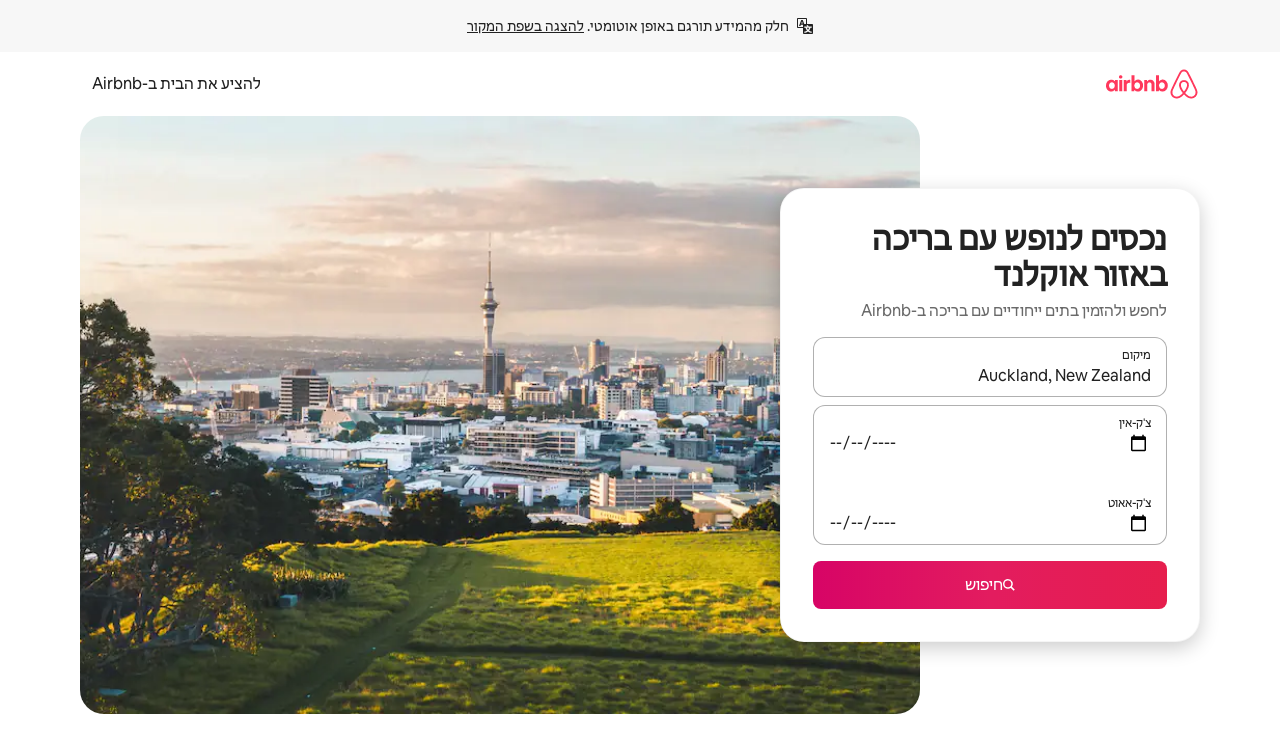

--- FILE ---
content_type: text/html;charset=utf-8
request_url: https://he.airbnb.com/auckland-new-zealand/stays/pools
body_size: 132756
content:
<!doctype html>
<html lang="he" dir="rtl" data-is-hyperloop="true" data-is-async-local-storage="true" class="scrollbar-gutter"><head><meta charSet="utf-8"/><meta name="locale" content="he"/><meta name="google" content="notranslate"/><meta id="csrf-param-meta-tag" name="csrf-param" content="authenticity_token"/><meta id="csrf-token-meta-tag" name="csrf-token" content=""/><meta id="english-canonical-url" content=""/><meta name="twitter:widgets:csp" content="on"/><meta name="mobile-web-app-capable" content="yes"/><meta name="apple-mobile-web-app-capable" content="yes"/><meta name="application-name" content="Airbnb"/><meta name="apple-mobile-web-app-title" content="Airbnb"/><meta name="theme-color" content="#ffffff"/><meta name="msapplication-navbutton-color" content="#ffffff"/><meta name="apple-mobile-web-app-status-bar-style" content="black-translucent"/><meta name="msapplication-starturl" content="/?utm_source=homescreen"/><style id="seo-css-reset" type="text/css"> @font-face { font-family: 'Airbnb Cereal VF'; src: url('https://a0.muscache.com/airbnb/static/airbnb-dls-web/build/fonts/cereal-variable/AirbnbCerealVF_W_Wght.8816d9e5c3b6a860636193e36b6ac4e4.woff2') format('woff2 supports variations'), url('https://a0.muscache.com/airbnb/static/airbnb-dls-web/build/fonts/cereal-variable/AirbnbCerealVF_W_Wght.8816d9e5c3b6a860636193e36b6ac4e4.woff2') format('woff2-variations'); font-style: normal; unicode-range: U+0000-03FF, U+0500-058F, U+0700-074F, U+0780-FAFF, U+FE00-FE6F, U+FF00-EFFFF, U+FFFFE-10FFFF; font-display: swap; } @font-face { font-family: 'Airbnb Cereal VF'; src: url('https://a0.muscache.com/airbnb/static/airbnb-dls-web/build/fonts/cereal-variable/AirbnbCerealVF_Italics_W_Wght.bd5e0f97cea11e9264b40656a83357ec.woff2') format('woff2 supports variations'), url('https://a0.muscache.com/airbnb/static/airbnb-dls-web/build/fonts/cereal-variable/AirbnbCerealVF_Italics_W_Wght.bd5e0f97cea11e9264b40656a83357ec.woff2') format('woff2-variations'); font-style: italic; unicode-range: U+0000-03FF, U+0500-058F, U+0700-074F, U+0780-FAFF, U+FE00-FE6F, U+FF00-EFFFF, U+FFFFE-10FFFF; font-display: swap; } @font-face { font-family: 'Airbnb Cereal VF'; unicode-range: U+0600-06FF, U+0750-077F; font-style: normal; src: url('https://a0.muscache.com/airbnb/static/airbnb-dls-web/build/fonts/cereal-variable/AirbnbCerealVF_Arabic_W_Wght.6bee4dd7ab27ef998da2f3a25ae61b48.woff2') format('woff2 supports variations'), url('https://a0.muscache.com/airbnb/static/airbnb-dls-web/build/fonts/cereal-variable/AirbnbCerealVF_Arabic_W_Wght.6bee4dd7ab27ef998da2f3a25ae61b48.woff2') format('woff2-variations'); font-display: swap; } @font-face { font-family: 'Airbnb Cereal VF'; unicode-range: U+0400-04FF; font-style: normal; src: url('https://a0.muscache.com/airbnb/static/airbnb-dls-web/build/fonts/cereal-variable/AirbnbCerealVF_Cyril_W_Wght.df06d21e3ece5673610c24f0090979ff.woff2') format('woff2 supports variations'), url('https://a0.muscache.com/airbnb/static/airbnb-dls-web/build/fonts/cereal-variable/AirbnbCerealVF_Cyril_W_Wght.df06d21e3ece5673610c24f0090979ff.woff2') format('woff2-variations'); font-display: swap; } @font-face { font-family: 'Airbnb Cereal VF'; unicode-range: U+0590-05FF, U+FB00-FB4F; font-style: normal; src: url('https://a0.muscache.com/airbnb/static/airbnb-dls-web/build/fonts/cereal-variable/AirbnbCerealVF_Hebrew_W_Wght.8c6defa083bcccea47d68d872b5a2b0c.woff2') format('woff2 supports variations'), url('https://a0.muscache.com/airbnb/static/airbnb-dls-web/build/fonts/cereal-variable/AirbnbCerealVF_Hebrew_W_Wght.8c6defa083bcccea47d68d872b5a2b0c.woff2') format('woff2-variations'); font-display: swap; } @font-face { font-family: 'Airbnb Cereal VF'; src: url('https://a0.muscache.com/airbnb/static/airbnb-dls-web/build/fonts/cereal-variable/AirbnbCerealVF_W_Wght.8816d9e5c3b6a860636193e36b6ac4e4.woff2') format('woff2 supports variations'), url('https://a0.muscache.com/airbnb/static/airbnb-dls-web/build/fonts/cereal-variable/AirbnbCerealVF_W_Wght.8816d9e5c3b6a860636193e36b6ac4e4.woff2') format('woff2-variations'); font-style: normal; font-display: swap; } @font-face { font-family: 'Airbnb Cereal VF'; unicode-range: U+0900-097F; font-style: normal; src: url('https://a0.muscache.com/airbnb/static/airbnb-dls-web/build/fonts/cereal-variable/AirbnbCerealVF_Deva_W_Wght.b498e56f4d652dd9addb81cdafd7e6d8.woff2') format('woff2 supports variations'), url('https://a0.muscache.com/airbnb/static/airbnb-dls-web/build/fonts/cereal-variable/AirbnbCerealVF_Deva_W_Wght.b498e56f4d652dd9addb81cdafd7e6d8.woff2') format('woff2-variations'); font-display: swap; } @font-face { font-family: 'Airbnb Cereal VF'; unicode-range: U+0E00-0E7F; font-style: normal; src: url('https://a0.muscache.com/airbnb/static/airbnb-dls-web/build/fonts/cereal-variable/AirbnbCerealVF_ThaiLp_W_Wght.e40f7fff25db11840de609db35118844.woff2') format('woff2 supports variations'), url('https://a0.muscache.com/airbnb/static/airbnb-dls-web/build/fonts/cereal-variable/AirbnbCerealVF_ThaiLp_W_Wght.e40f7fff25db11840de609db35118844.woff2') format('woff2-variations'); font-display: swap; } @font-face { font-family: 'Airbnb Cereal VF'; unicode-range: U+0370-03FF; font-style: normal; src: url('https://a0.muscache.com/airbnb/static/airbnb-dls-web/build/fonts/cereal-variable/AirbnbCerealVF_Greek_W_Wght.4eec7b9ea9093264b972a6eb2a7f13b8.woff2') format('woff2 supports variations'), url('https://a0.muscache.com/airbnb/static/airbnb-dls-web/build/fonts/cereal-variable/AirbnbCerealVF_Greek_W_Wght.4eec7b9ea9093264b972a6eb2a7f13b8.woff2') format('woff2-variations'); font-display: swap; } html{font-family: Airbnb Cereal VF,Circular,-apple-system,BlinkMacSystemFont,Roboto,Helvetica Neue,sans-serif;color:inherit;-webkit-font-smoothing:antialiased;-moz-osx-font-smoothing:grayscale;font-synthesis:none;}body{font-size:14px;line-height:1.43;}*,::before,::after{box-sizing:border-box;}html,body,blockquote,dl,dd,h1,h2,h3,h4,h5,h6,hr,figure,p,pre,fieldset{margin:0;padding:0;border:0;}article,aside,details,figcaption,figure,footer,header,hgroup,menu,nav,section{display:block;}ol,ul{list-style:none;margin:0;padding:0;}a{text-decoration:none;color:inherit}input{font-family:inherit;}table{border-collapse:collapse;}.screen-reader-only{border:0;clip:rect(0,0,0,0);height:1px;margin:-1px;overflow:hidden;padding:0;position:absolute;width:1px}.screen-reader-only-focusable:focus{clip:auto;height:auto;margin:0;overflow:visible;position:static;width:auto}.skip-to-content:focus{background-color:#fff;font-size:18px;padding:0 24px;position:absolute;left:3px;line-height:64px;top:3px;z-index:10000}</style><script src="https://a0.muscache.com/airbnb/static/packages/web/common/frontend/hyperloop-browser/metroRequire.227ca10613.js" defer="" crossorigin="anonymous"></script><script src="https://a0.muscache.com/airbnb/static/packages/web/common/frontend/hyperloop-browser/shims_post_modules.6052315266.js" defer="" crossorigin="anonymous"></script><script src="https://a0.muscache.com/airbnb/static/packages/web/he/frontend/airmetro/browser/asyncRequire.bd39943763.js" defer="" crossorigin="anonymous"></script><script src="https://a0.muscache.com/airbnb/static/packages/web/common/frontend/hyperloop-browser/coreV2.1baf1d8370.js" defer="" crossorigin="anonymous"></script><script src="https://a0.muscache.com/airbnb/static/packages/web/common/b7d9.551822d9e2.js" defer="" crossorigin="anonymous"></script><script src="https://a0.muscache.com/airbnb/static/packages/web/common/frontend/seo-loop/routeHandler.9a8337f848.js" defer="" crossorigin="anonymous"></script><script src="https://a0.muscache.com/airbnb/static/packages/web/common/2148.807f075967.js" defer="" crossorigin="anonymous"></script><script src="https://a0.muscache.com/airbnb/static/packages/web/common/217f.4906bf2f01.js" defer="" crossorigin="anonymous"></script><script src="https://a0.muscache.com/airbnb/static/packages/web/common/e18a.e9e13a26ba.js" defer="" crossorigin="anonymous"></script><script src="https://a0.muscache.com/airbnb/static/packages/web/common/57a4.c818156b10.js" defer="" crossorigin="anonymous"></script><script src="https://a0.muscache.com/airbnb/static/packages/web/common/42cb.f078b943dc.js" defer="" crossorigin="anonymous"></script><script src="https://a0.muscache.com/airbnb/static/packages/web/common/frontend/moment-more-formats/src/locale/he.1e7b4993ba.js" defer="" crossorigin="anonymous"></script><script src="https://a0.muscache.com/airbnb/static/packages/web/common/frontend/seo-loop/apps/landing-pages/initializer.fb05ba9774.js" defer="" crossorigin="anonymous"></script><script src="https://a0.muscache.com/airbnb/static/packages/web/he/ce9a.5e604b1dd2.js" defer="" crossorigin="anonymous"></script><script src="https://a0.muscache.com/airbnb/static/packages/web/common/frontend/landing-pages/page-types/stays/StaysRouteContainer.2a8faa3f0f.js" defer="" crossorigin="anonymous"></script><script src="https://a0.muscache.com/airbnb/static/packages/web/common/5f7b.3fe922358e.js" defer="" crossorigin="anonymous"></script><script src="https://a0.muscache.com/airbnb/static/packages/web/common/0a2f.411bade0ca.js" defer="" crossorigin="anonymous"></script><script src="https://a0.muscache.com/airbnb/static/packages/web/common/0c01.15680075f8.js" defer="" crossorigin="anonymous"></script><script src="https://a0.muscache.com/airbnb/static/packages/web/common/ae27.e7c562abe0.js" defer="" crossorigin="anonymous"></script><script src="https://a0.muscache.com/airbnb/static/packages/web/common/5b92.fd6ac2c644.js" defer="" crossorigin="anonymous"></script><script src="https://a0.muscache.com/airbnb/static/packages/web/common/9a38.2744fbcc8c.js" defer="" crossorigin="anonymous"></script><script src="https://a0.muscache.com/airbnb/static/packages/web/common/e2da.e552dff1ec.js" defer="" crossorigin="anonymous"></script><script src="https://a0.muscache.com/airbnb/static/packages/web/common/dcaa.1f0aab78ae.js" defer="" crossorigin="anonymous"></script><script src="https://a0.muscache.com/airbnb/static/packages/web/common/frontend/seo-loop/apps/landing-pages/client.0033225a45.js" defer="" crossorigin="anonymous"></script><script>(function() {
  // pg_pixel is no-op now.
})()</script><script>"undefined"!=typeof window&&window.addEventListener("error",function e(r){if(window._errorReportingInitialized)return void window.removeEventListener("error",e);const{error:n}=r;if(!n)return;const o=r.message||n.message,t=/Requiring unknown module/.test(o)?.01:.1;if(Math.random()>t)return;const{locale:a,tracking_context:i}=window[Symbol.for("__ global cache key __")]?.["string | airbnb-bootstrap-data"]?.["_bootstrap-layout-init"]??{},s=a||navigator.language,l=location.pathname,c="undefined"!=typeof window?{tags:{loggingSource:"browser",sampleRate:String(t)}}:{sampleRate:String(t)};fetch("https://notify.bugsnag.com/",{headers:{"Bugsnag-Payload-Version":"5"},body:JSON.stringify({apiKey:"e393bc25e52fe915ffb56c14ddf2ff1b",payloadVersion:"5",notifier:{name:"Bugsnag JavaScript",version:"0.0.5-AirbnbUnhandledBufferedErrorCustomFetch",url:""},events:[{exceptions:[{errorClass:n.name,message:o,stacktrace:[{file:r.filename,lineNumber:r.lineno,columnNumber:r.colno}],type:"browserjs"}],request:{url:location.href},context:l,groupingHash:n.name.concat("-",o,"-",l),unhandled:!0,app:{releaseStage:i?.environment},device:{time:new Date,userAgent:navigator.userAgent},metaData:{infra:{app_name:i?.app,is_buffered_error:!0,loop_name:i?.controller,locale:s,service_worker_url:navigator.serviceWorker?.controller?.scriptURL},...c}}]}),method:"POST"})});</script><script>
// FID init code.
!function(e,n){let t,c,o,i=[];const r={passive:!0,capture:!0},f=new Date,u="pointerup",a="pointercancel";function s(e,n){t||(t=n,c=e,o=new Date,l())}function l(){c>=0&&c<o-f&&(i.forEach(e=>{e(c,t)}),i=[])}function p(t){if(t.cancelable){const c=(t.timeStamp>1e12?new Date:performance.now())-t.timeStamp;"pointerdown"===t.type?function(t,c){function o(){s(t,c),f()}function i(){f()}function f(){n(u,o,r),n(a,i,r)}e(u,o,r),e(a,i,r)}(c,t):s(c,t)}}var w;w=e,["click","mousedown","keydown","touchstart","pointerdown"].forEach(e=>{w(e,p,r)}),self.perfMetrics=self.perfMetrics||{},self.perfMetrics.onFirstInputDelay=function(e){i.push(e),l()},self.perfMetrics.clearFirstInputDelay=function(){t&&(t=null,c=null,o=null)}}(addEventListener,removeEventListener);
// LCP Polyfill code
!function(e,t,n){let o,r,c=0,a=0,s=0,i=!1,l=!0;const f=["IMG","H1","H2","H3","H4","H5","SVG"];let m,d,g;const u=["click","mousedown","keydown","touchstart","pointerdown","scroll"],E={passive:!0,capture:!0};function p(e,t,n){(t>1.000666778*a||o&&!document.body.contains(o))&&(a=t,s=n,o=e,g?.(s,o,a))}function h(e){d?.observe(e)}function N(){if(l)if(i)m||(m={IMG:document.getElementsByTagName("img"),H1:document.getElementsByTagName("h1"),H2:document.getElementsByTagName("h2"),H3:document.getElementsByTagName("h3"),H4:document.getElementsByTagName("h4"),H5:document.getElementsByTagName("h5"),SVG:document.getElementsByTagName("svg")}),f.forEach(e=>{Array.from(m[e]).forEach(e=>{h(e)})}),setTimeout(N,50);else{let e;for(!r&&document.body&&(r=document.createNodeIterator(document.body,NodeFilter.SHOW_ELEMENT,e=>{return t=e,f.includes(t.tagName)||t.hasAttribute("data-lcp-candidate")?NodeFilter.FILTER_ACCEPT:NodeFilter.FILTER_REJECT;var t}));e=r?.nextNode();)h(e);n(N)}}function H(){c=performance.now(),a=0,s=0,o=null,d=new IntersectionObserver(e=>{e.filter(e=>e.isIntersecting).forEach(e=>{!function(e,t,o){const r=t.height*t.width;if(["H1","H2","H3","H4","H5"].includes(e.tagName)){const t=document.createRange();t.selectNodeContents(e),n(()=>{const n=t.getBoundingClientRect(),c=n.height*n.width;o(e,Math.min(c,r),performance.now())})}else if("IMG"!==e.tagName)o(e,r,performance.now());else{const t=()=>n(()=>o(e,r,performance.now()));e.complete?t():e.addEventListener("load",t,{once:!0})}}(e.target,e.intersectionRect,p)})}),n(N),u.forEach(t=>{e(t,y,E)})}function y(e){const t=e.target;("scroll"!==e.type||"expand-trigger"!==t?.className&&"contract-trigger"!==t?.className)&&0!==a&&(performance.now()-c<250||T())}function T(){d?.disconnect(),u.forEach(e=>{t(e,y,E)}),l=!1,d=null}H(),self.perfMetrics=self.perfMetrics||{},self.perfMetrics.onLargestContentfulPaint=function(e){g=e,0!==s&&null!==o&&g(s,o,a)},self.perfMetrics.startSearchingForLargestContentfulPaint=H.bind(null,!1),self.perfMetrics.stopSearchingForLargestContentfulPaint=T,self.perfMetrics.markIsHydratedForLargestContentfulPaint=()=>{i=!0},self.perfMetrics.registerLCPCandidate=h,self.perfMetrics.inspectLCPTarget=()=>o}(addEventListener,removeEventListener,requestAnimationFrame);
// INP init code.
!function(e){let n,t=0;const r={value:-1,entries:[]};let i,o=[];const s=new Map;let a,c=0,l=1/0,u=0;function f(){return null!=a?c:null!=performance.interactionCount?performance.interactionCount:0}function d(){return f()-t}function p(e){e.forEach(e=>{e.interactionId&&function(e){if(null==e.interactionId)return;const n=o[o.length-1],t=s.get(e.interactionId);if(null!=t||o.length<10||e.duration>n.latency){if(null!=t)t.entries.push(e),t.latency=Math.max(t.latency,e.duration);else{const n={id:e.interactionId,latency:e.duration,entries:[e]};o.push(n),s.set(e.interactionId,n)}o.sort((e,n)=>n.latency-e.latency),o.splice(10).forEach(e=>{s.delete(e.id)})}}(e)});const n=function(){const e=Math.min(o.length-1,Math.floor(d()/50));return o[e]}();n&&n.latency!==r.value&&(r.value=n.latency,r.entries=n.entries,v())}function v(){r.value>=0&&i&&i(r.value,r.entries)}"PerformanceObserver"in window&&PerformanceObserver.supportedEntryTypes&&PerformanceObserver.supportedEntryTypes.includes("event")&&("interactionCount"in performance||null!=a||PerformanceObserver.supportedEntryTypes&&PerformanceObserver.supportedEntryTypes.includes("event")&&(a=new PerformanceObserver(e=>{Promise.resolve().then(()=>{e.getEntries().forEach(e=>{e.interactionId&&(l=Math.min(l,e.interactionId),u=Math.max(u,e.interactionId),c=u?(u-l)/7+1:0)})})}),a.observe({type:"event",buffered:!0,durationThreshold:0})),n=new PerformanceObserver(e=>{Promise.resolve().then(()=>{p(e.getEntries())})}),n.observe({type:"event",buffered:!0,durationThreshold:40}),n.observe({type:"first-input",buffered:!0}),e("visibilitychange",function(){null!=n&&"hidden"===document.visibilityState&&(p(n.takeRecords()),r.value<0&&d()>0&&(r.value=0,r.entries=[]),v())},!0),e("pageshow",function(e){e.persisted&&(o=[],s.clear(),t=f(),r.value=-1,r.entries=[])},!0)),self.perfMetrics=self.perfMetrics||{},self.perfMetrics.onInp=function(e){r.value>=0?e(r.value,r.entries):i=e},self.perfMetrics.clearInp=function(){o=[],s.clear(),t=0,c=0,l=1/0,u=0,r.value=-1,r.entries=[]}}(addEventListener);
</script><script>((e,t,o,n)=>{if(!n.supports("(font: -apple-system-body) and (-webkit-touch-callout: default)"))return;const d=e.createElement("div");d.setAttribute("style","font: -apple-system-body"),t.appendChild(d),"17px"===o(d).fontSize&&t.style.setProperty("font-size","16px"),t.removeChild(d)})(document,document.documentElement,getComputedStyle,CSS);</script><script>(()=>{if("undefined"==typeof window)return;if("ScrollTimeline"in window)return;const n=new Map;window.queuedAnimations=n,window.queuedAnimationsLoaded=new AbortController,window.addEventListener("animationstart",i=>{const e=i.target;e.getAnimations().filter(n=>n.animationName===i.animationName).forEach(i=>{n.set(i,e)})},{signal:window.queuedAnimationsLoaded.signal})})();</script><link rel="search" type="application/opensearchdescription+xml" href="/opensearch.xml" title="Airbnb"/><link rel="apple-touch-icon" href="https://a0.muscache.com/airbnb/static/icons/apple-touch-icon-76x76-3b313d93b1b5823293524b9764352ac9.png"/><link rel="apple-touch-icon" sizes="76x76" href="https://a0.muscache.com/airbnb/static/icons/apple-touch-icon-76x76-3b313d93b1b5823293524b9764352ac9.png"/><link rel="apple-touch-icon" sizes="120x120" href="https://a0.muscache.com/airbnb/static/icons/apple-touch-icon-120x120-52b1adb4fe3a8f825fc4b143de12ea4b.png"/><link rel="apple-touch-icon" sizes="152x152" href="https://a0.muscache.com/airbnb/static/icons/apple-touch-icon-152x152-7b7c6444b63d8b6ebad9dae7169e5ed6.png"/><link rel="apple-touch-icon" sizes="180x180" href="https://a0.muscache.com/airbnb/static/icons/apple-touch-icon-180x180-bcbe0e3960cd084eb8eaf1353cf3c730.png"/><link rel="icon" sizes="192x192" href="https://a0.muscache.com/im/pictures/airbnb-platform-assets/AirbnbPlatformAssets-Favicons/original/0d189acb-3f82-4b2c-b95f-ad1d6a803d13.png?im_w=240"/><link rel="shortcut icon" sizes="76x76" type="image/png" href="https://a0.muscache.com/im/pictures/airbnb-platform-assets/AirbnbPlatformAssets-Favicons/original/0d189acb-3f82-4b2c-b95f-ad1d6a803d13.png?im_w=240"/><link rel="mask-icon" href="https://a0.muscache.com/pictures/airbnb-platform-assets/AirbnbPlatformAssets-Favicons/original/304e8c59-05df-4fab-9846-f69fd7f749b0.svg?im_w=240" color="#FF5A5F"/><link rel="apple-touch-icon" href="https://a0.muscache.com/airbnb/static/icons/apple-touch-icon-76x76-3b313d93b1b5823293524b9764352ac9.png"/><link rel="apple-touch-icon" sizes="76x76" href="https://a0.muscache.com/airbnb/static/icons/apple-touch-icon-76x76-3b313d93b1b5823293524b9764352ac9.png"/><link rel="apple-touch-icon" sizes="120x120" href="https://a0.muscache.com/airbnb/static/icons/apple-touch-icon-120x120-52b1adb4fe3a8f825fc4b143de12ea4b.png"/><link rel="apple-touch-icon" sizes="152x152" href="https://a0.muscache.com/airbnb/static/icons/apple-touch-icon-152x152-7b7c6444b63d8b6ebad9dae7169e5ed6.png"/><link rel="apple-touch-icon" sizes="180x180" href="https://a0.muscache.com/airbnb/static/icons/apple-touch-icon-180x180-bcbe0e3960cd084eb8eaf1353cf3c730.png"/><link rel="icon" sizes="192x192" href="https://a0.muscache.com/im/pictures/airbnb-platform-assets/AirbnbPlatformAssets-Favicons/original/0d189acb-3f82-4b2c-b95f-ad1d6a803d13.png?im_w=240"/><link rel="shortcut icon" sizes="76x76" type="image/png" href="https://a0.muscache.com/im/pictures/airbnb-platform-assets/AirbnbPlatformAssets-Favicons/original/0d189acb-3f82-4b2c-b95f-ad1d6a803d13.png?im_w=240"/><link rel="mask-icon" href="https://a0.muscache.com/pictures/airbnb-platform-assets/AirbnbPlatformAssets-Favicons/original/304e8c59-05df-4fab-9846-f69fd7f749b0.svg?im_w=240" color="#FF5A5F"/><style id="aphrodite" type="text/css" data-aphrodite="true">._1iy98nd{pointer-events:none !important;-webkit-user-select:none !important;user-select:none !important;white-space:pre-wrap !important;padding-right:0px !important;padding-left:0px !important;font-family:Airbnb Cereal VF,Circular,-apple-system,BlinkMacSystemFont,Roboto,Helvetica Neue,sans-serif !important;font-size:1.125rem !important;}._7h1p0g{margin:0 !important;padding:0 !important;}</style><style id="linaria" type="text/css" data-linaria="true">.c1jo210i.c1jo210i.c1jo210i{display:grid;}

.cnk25hy.cnk25hy.cnk25hy{height:100%;}

.e1mkvczo.e1mkvczo.e1mkvczo{grid-row:1;grid-column:1;}

.dir.perb90o.perb90o.perb90o{transition:opacity 75ms var(--motion-linear-curve-animation-timing-function), visibility 75ms var(--motion-linear-curve-animation-timing-function);}

.ni1yqzk.ni1yqzk.ni1yqzk{opacity:1;visibility:visible;}

.rgyynxb.rgyynxb.rgyynxb{opacity:0;visibility:hidden;}
.cyqdyy.cyqdyy.cyqdyy{position:relative;}

.dir.cyqdyy.cyqdyy.cyqdyy{background-color:var(--palette-white);}

.vz2oe5x.vz2oe5x.vz2oe5x{--view-transition_play-state:running;}

.vg7vsjx.vg7vsjx.vg7vsjx{height:100%;}

.v1cv8r21.v1cv8r21.v1cv8r21{display:contents;}

.vyb6402.vyb6402.vyb6402:where(.contextual-grow)::view-transition-group(container),.vyb6402.vyb6402.vyb6402:where(.contextual-grow)::view-transition-group(container-content){mix-blend-mode:normal;overflow:hidden;}

.dir.vyb6402.vyb6402.vyb6402:where(.contextual-grow)::view-transition-group(container),.dir.vyb6402.vyb6402.vyb6402:where(.contextual-grow)::view-transition-group(container-content){border-radius:var(--container-border-radius,15px);}

.dir.vyb6402.vyb6402.vyb6402:where(.contextual-grow)::view-transition-group(container){border-bottom:var(--container-border,none);}

@media (prefers-reduced-motion:no-preference){
.vyb6402.vyb6402.vyb6402:where(.contextual-grow).exit.exit.exit::view-transition-old(container){--view-transition_mix-blend-mode:plus-lighter;opacity:var(--view-transition-fade-effect_opacity-from);--view-transition-fade-effect_opacity-from:1;--view-transition-fade-effect_duration:75ms;--view-transition-fade-effect_transition_timing-function:var(--motion-linear-curve-animation-timing-function);--view-transition-fade-effect_delay:var(--contextual-grow_fade-delay,50ms);animation:var(--reduced-motion_duration,var(--view-transition-fade-effect_duration,200ms)) var(--view-transition-fade-effect_timing-function,linear) var(--view-transition-fade-effect_delay,0ms) 1 normal var(--view-transition_fill-mode,both) var(--view-transition_play-state,paused) fade-vyb6402;}

.dir.vyb6402.vyb6402.vyb6402:where(.contextual-grow).exit.exit.exit::view-transition-old(container){animation:var(--reduced-motion_duration,var(--view-transition-fade-effect_duration,200ms)) var(--view-transition-fade-effect_timing-function,linear) var(--view-transition-fade-effect_delay,0ms) 1 normal var(--view-transition_fill-mode,both) var(--view-transition_play-state,paused) fade-vyb6402;}

@keyframes fade-vyb6402{
from{opacity:var(--view-transition-fade-effect_opacity-from,0);visibility:visible;}

to{opacity:var(--view-transition-fade-effect_opacity-to,1);}}}

@media (prefers-reduced-motion:reduce),(update:slow),(update:none){
.vyb6402.vyb6402.vyb6402:where(.contextual-grow).exit.exit.exit::view-transition-old(container){--view-transition_mix-blend-mode:plus-lighter;opacity:var(--view-transition-fade-effect_opacity-from);}

.dir.vyb6402.vyb6402.vyb6402:where(.contextual-grow).exit.exit.exit::view-transition-old(container){animation:var(--reduced-motion_duration,var(--view-transition-fade-effect_duration,200ms)) var(--view-transition-fade-effect_timing-function,linear) var(--view-transition-fade-effect_delay,0ms) 1 normal var(--view-transition_fill-mode,both) var(--view-transition_play-state,paused) fade-vyb6402;}

@keyframes fade-vyb6402{
from{opacity:var(--view-transition-fade-effect_opacity-from,0);visibility:visible;}

to{opacity:var(--view-transition-fade-effect_opacity-to,1);}}}

@media (prefers-reduced-motion:no-preference){
.vyb6402.vyb6402.vyb6402:where(.contextual-grow).enter.enter.enter::view-transition-old(container){--view-transition_mix-blend-mode:plus-lighter;opacity:var(--view-transition-fade-effect_opacity-from);--view-transition-fade-effect_opacity-from:1;--view-transition-fade-effect_opacity-to:0;--view-transition-fade-effect_duration:75ms;--view-transition-fade-effect_transition_timing-function:var(--motion-linear-curve-animation-timing-function);--view-transition-fade-effect_delay:var(--contextual-grow_fade-delay,50ms);animation:var(--reduced-motion_duration,var(--view-transition-fade-effect_duration,200ms)) var(--view-transition-fade-effect_timing-function,linear) var(--view-transition-fade-effect_delay,0ms) 1 normal var(--view-transition_fill-mode,both) var(--view-transition_play-state,paused) fade-vyb6402;--view-transition-scale-effect_duration:500ms;animation:var(--reduced-motion_duration,var(--view-transition-scale-effect_duration,200ms)) var(--view-transition-scale-effect_timing-function,var(--motion-standard-curve-animation-timing-function)) var(--view-transition-scale-effect_delay,0ms) 1 normal var(--view-transition_fill-mode,both) var(--view-transition_play-state,paused) scale-vyb6402;}

.dir.vyb6402.vyb6402.vyb6402:where(.contextual-grow).enter.enter.enter::view-transition-old(container){animation:var(--reduced-motion_duration,var(--view-transition-fade-effect_duration,200ms)) var(--view-transition-fade-effect_timing-function,linear) var(--view-transition-fade-effect_delay,0ms) 1 normal var(--view-transition_fill-mode,both) var(--view-transition_play-state,paused) fade-vyb6402,var(--reduced-motion_duration,var(--view-transition-scale-effect_duration,200ms)) var(--view-transition-scale-effect_timing-function,var(--motion-standard-curve-animation-timing-function)) var(--view-transition-scale-effect_delay,0ms) 1 normal var(--view-transition_fill-mode,both) var(--view-transition_play-state,paused) scale-vyb6402;}

@keyframes fade-vyb6402{
from{opacity:var(--view-transition-fade-effect_opacity-from,0);visibility:visible;}

to{opacity:var(--view-transition-fade-effect_opacity-to,1);}}

@keyframes scale-vyb6402{
from{filter:var(--view-transition_from-filter);visibility:visible;scale:var(--view-transition-scale-effect_from,1);}

to{filter:var(--view-transition_to-filter);scale:var(--view-transition-scale-effect_to,0);}}}

@media (prefers-reduced-motion:reduce),(update:slow),(update:none){
.vyb6402.vyb6402.vyb6402:where(.contextual-grow).enter.enter.enter::view-transition-old(container){--view-transition_mix-blend-mode:plus-lighter;opacity:var(--view-transition-fade-effect_opacity-from);}

.dir.vyb6402.vyb6402.vyb6402:where(.contextual-grow).enter.enter.enter::view-transition-old(container){animation:var(--reduced-motion_duration,var(--view-transition-fade-effect_duration,200ms)) var(--view-transition-fade-effect_timing-function,linear) var(--view-transition-fade-effect_delay,0ms) 1 normal var(--view-transition_fill-mode,both) var(--view-transition_play-state,paused) fade-vyb6402;}

@keyframes fade-vyb6402{
from{opacity:var(--view-transition-fade-effect_opacity-from,0);visibility:visible;}

to{opacity:var(--view-transition-fade-effect_opacity-to,1);}}}

@media (prefers-reduced-motion:no-preference){
.vyb6402.vyb6402.vyb6402:where(.contextual-grow).enter.enter.enter::view-transition-new(container){--view-transition_mix-blend-mode:plus-lighter;opacity:var(--view-transition-fade-effect_opacity-from);--view-transition-fade-effect_opacity-from:1;--view-transition-fade-effect_duration:75ms;--view-transition-fade-effect_transition_timing-function:var(--motion-linear-curve-animation-timing-function);--view-transition-fade-effect_delay:var(--contextual-grow_fade-delay,50ms);animation:var(--reduced-motion_duration,var(--view-transition-fade-effect_duration,200ms)) var(--view-transition-fade-effect_timing-function,linear) var(--view-transition-fade-effect_delay,0ms) 1 normal var(--view-transition_fill-mode,both) var(--view-transition_play-state,paused) fade-vyb6402;animation:var(--reduced-motion_duration,var(--view-transition-scale-effect_duration,200ms)) var(--view-transition-scale-effect_timing-function,var(--motion-standard-curve-animation-timing-function)) var(--view-transition-scale-effect_delay,0ms) 1 normal var(--view-transition_fill-mode,both) var(--view-transition_play-state,paused) scale-vyb6402;}

.dir.vyb6402.vyb6402.vyb6402:where(.contextual-grow).enter.enter.enter::view-transition-new(container){animation:var(--reduced-motion_duration,var(--view-transition-fade-effect_duration,200ms)) var(--view-transition-fade-effect_timing-function,linear) var(--view-transition-fade-effect_delay,0ms) 1 normal var(--view-transition_fill-mode,both) var(--view-transition_play-state,paused) fade-vyb6402;}

@keyframes fade-vyb6402{
from{opacity:var(--view-transition-fade-effect_opacity-from,0);visibility:visible;}

to{opacity:var(--view-transition-fade-effect_opacity-to,1);}}

@keyframes scale-vyb6402{
from{filter:var(--view-transition_from-filter);visibility:visible;scale:var(--view-transition-scale-effect_from,1);}

to{filter:var(--view-transition_to-filter);scale:var(--view-transition-scale-effect_to,0);}}}

@media (prefers-reduced-motion:reduce),(update:slow),(update:none){
.vyb6402.vyb6402.vyb6402:where(.contextual-grow).enter.enter.enter::view-transition-new(container){--view-transition_mix-blend-mode:plus-lighter;opacity:var(--view-transition-fade-effect_opacity-from);}

.dir.vyb6402.vyb6402.vyb6402:where(.contextual-grow).enter.enter.enter::view-transition-new(container){animation:var(--reduced-motion_duration,var(--view-transition-fade-effect_duration,200ms)) var(--view-transition-fade-effect_timing-function,linear) var(--view-transition-fade-effect_delay,0ms) 1 normal var(--view-transition_fill-mode,both) var(--view-transition_play-state,paused) fade-vyb6402;}

@keyframes fade-vyb6402{
from{opacity:var(--view-transition-fade-effect_opacity-from,0);visibility:visible;}

to{opacity:var(--view-transition-fade-effect_opacity-to,1);}}}

.vyb6402.vyb6402.vyb6402:where(.contextual-grow)::view-transition-new(container-content){mix-blend-mode:normal;}

@media (prefers-reduced-motion:no-preference){
.vyb6402.vyb6402.vyb6402:where(.contextual-grow).enter.enter.enter::view-transition-old(container-content){mix-blend-mode:normal;--view-transition_mix-blend-mode:plus-lighter;opacity:var(--view-transition-fade-effect_opacity-from);--view-transition-fade-effect_opacity-from:1;--view-transition-fade-effect_opacity-to:0;--view-transition-fade-effect_duration:75ms;--view-transition-fade-effect_transition_timing-function:var(--motion-linear-curve-animation-timing-function);--view-transition-fade-effect_delay:var(--contextual-grow_fade-delay,50ms);animation:var(--reduced-motion_duration,var(--view-transition-fade-effect_duration,200ms)) var(--view-transition-fade-effect_timing-function,linear) var(--view-transition-fade-effect_delay,0ms) 1 normal var(--view-transition_fill-mode,both) var(--view-transition_play-state,paused) fade-vyb6402;}

.dir.vyb6402.vyb6402.vyb6402:where(.contextual-grow).enter.enter.enter::view-transition-old(container-content){animation:var(--reduced-motion_duration,var(--view-transition-fade-effect_duration,200ms)) var(--view-transition-fade-effect_timing-function,linear) var(--view-transition-fade-effect_delay,0ms) 1 normal var(--view-transition_fill-mode,both) var(--view-transition_play-state,paused) fade-vyb6402;}

@keyframes fade-vyb6402{
from{opacity:var(--view-transition-fade-effect_opacity-from,0);visibility:visible;}

to{opacity:var(--view-transition-fade-effect_opacity-to,1);}}}

@media (prefers-reduced-motion:reduce),(update:slow),(update:none){
.vyb6402.vyb6402.vyb6402:where(.contextual-grow).enter.enter.enter::view-transition-old(container-content){--view-transition_mix-blend-mode:plus-lighter;opacity:var(--view-transition-fade-effect_opacity-from);}

.dir.vyb6402.vyb6402.vyb6402:where(.contextual-grow).enter.enter.enter::view-transition-old(container-content){animation:var(--reduced-motion_duration,var(--view-transition-fade-effect_duration,200ms)) var(--view-transition-fade-effect_timing-function,linear) var(--view-transition-fade-effect_delay,0ms) 1 normal var(--view-transition_fill-mode,both) var(--view-transition_play-state,paused) fade-vyb6402;}

@keyframes fade-vyb6402{
from{opacity:var(--view-transition-fade-effect_opacity-from,0);visibility:visible;}

to{opacity:var(--view-transition-fade-effect_opacity-to,1);}}}

@media (prefers-reduced-motion:no-preference){
.vyb6402.vyb6402.vyb6402:where(.contextual-grow).enter.enter.enter::view-transition-new(container-content){mix-blend-mode:normal;--view-transition_mix-blend-mode:plus-lighter;opacity:var(--view-transition-fade-effect_opacity-from);--view-transition-fade-effect_opacity-from:var(--contextual-grow_content-start-opacity,0);--view-transition-fade-effect_duration:75ms;--view-transition-fade-effect_transition_timing-function:var(--motion-linear-curve-animation-timing-function);--view-transition-fade-effect_delay:var(--contextual-grow_fade-delay,50ms);animation:var(--reduced-motion_duration,var(--view-transition-fade-effect_duration,200ms)) var(--view-transition-fade-effect_timing-function,linear) var(--view-transition-fade-effect_delay,0ms) 1 normal var(--view-transition_fill-mode,both) var(--view-transition_play-state,paused) fade-vyb6402;}

.dir.vyb6402.vyb6402.vyb6402:where(.contextual-grow).enter.enter.enter::view-transition-new(container-content){animation:var(--reduced-motion_duration,var(--view-transition-fade-effect_duration,200ms)) var(--view-transition-fade-effect_timing-function,linear) var(--view-transition-fade-effect_delay,0ms) 1 normal var(--view-transition_fill-mode,both) var(--view-transition_play-state,paused) fade-vyb6402;}

@keyframes fade-vyb6402{
from{opacity:var(--view-transition-fade-effect_opacity-from,0);visibility:visible;}

to{opacity:var(--view-transition-fade-effect_opacity-to,1);}}}

@media (prefers-reduced-motion:reduce),(update:slow),(update:none){
.vyb6402.vyb6402.vyb6402:where(.contextual-grow).enter.enter.enter::view-transition-new(container-content){--view-transition_mix-blend-mode:plus-lighter;opacity:var(--view-transition-fade-effect_opacity-from);}

.dir.vyb6402.vyb6402.vyb6402:where(.contextual-grow).enter.enter.enter::view-transition-new(container-content){animation:var(--reduced-motion_duration,var(--view-transition-fade-effect_duration,200ms)) var(--view-transition-fade-effect_timing-function,linear) var(--view-transition-fade-effect_delay,0ms) 1 normal var(--view-transition_fill-mode,both) var(--view-transition_play-state,paused) fade-vyb6402;}

@keyframes fade-vyb6402{
from{opacity:var(--view-transition-fade-effect_opacity-from,0);visibility:visible;}

to{opacity:var(--view-transition-fade-effect_opacity-to,1);}}}

@media (prefers-reduced-motion:no-preference){
.vyb6402.vyb6402.vyb6402:where(.contextual-grow).exit.exit.exit::view-transition-old(container-content){--view-transition_mix-blend-mode:plus-lighter;opacity:var(--view-transition-fade-effect_opacity-from);--view-transition-fade-effect_opacity-from:1;--view-transition-fade-effect_opacity-to:0;--view-transition-fade-effect_duration:75ms;--view-transition-fade-effect_transition_timing-function:var(--motion-linear-curve-animation-timing-function);--view-transition-fade-effect_delay:var(--contextual-grow_fade-delay,50ms);animation:var(--reduced-motion_duration,var(--view-transition-fade-effect_duration,200ms)) var(--view-transition-fade-effect_timing-function,linear) var(--view-transition-fade-effect_delay,0ms) 1 normal var(--view-transition_fill-mode,both) var(--view-transition_play-state,paused) fade-vyb6402;}

.dir.vyb6402.vyb6402.vyb6402:where(.contextual-grow).exit.exit.exit::view-transition-old(container-content){animation:var(--reduced-motion_duration,var(--view-transition-fade-effect_duration,200ms)) var(--view-transition-fade-effect_timing-function,linear) var(--view-transition-fade-effect_delay,0ms) 1 normal var(--view-transition_fill-mode,both) var(--view-transition_play-state,paused) fade-vyb6402;}

@keyframes fade-vyb6402{
from{opacity:var(--view-transition-fade-effect_opacity-from,0);visibility:visible;}

to{opacity:var(--view-transition-fade-effect_opacity-to,1);}}}

@media (prefers-reduced-motion:reduce),(update:slow),(update:none){
.vyb6402.vyb6402.vyb6402:where(.contextual-grow).exit.exit.exit::view-transition-old(container-content){--view-transition_mix-blend-mode:plus-lighter;opacity:var(--view-transition-fade-effect_opacity-from);}

.dir.vyb6402.vyb6402.vyb6402:where(.contextual-grow).exit.exit.exit::view-transition-old(container-content){animation:var(--reduced-motion_duration,var(--view-transition-fade-effect_duration,200ms)) var(--view-transition-fade-effect_timing-function,linear) var(--view-transition-fade-effect_delay,0ms) 1 normal var(--view-transition_fill-mode,both) var(--view-transition_play-state,paused) fade-vyb6402;}

@keyframes fade-vyb6402{
from{opacity:var(--view-transition-fade-effect_opacity-from,0);visibility:visible;}

to{opacity:var(--view-transition-fade-effect_opacity-to,1);}}}

@media (prefers-reduced-motion:no-preference){
.vyb6402.vyb6402.vyb6402:where(.contextual-grow).exit.exit.exit::view-transition-new(container-content){mix-blend-mode:normal;--view-transition_mix-blend-mode:plus-lighter;opacity:var(--view-transition-fade-effect_opacity-from);--view-transition-fade-effect_duration:75ms;--view-transition-fade-effect_transition_timing-function:var(--motion-linear-curve-animation-timing-function);--view-transition-fade-effect_delay:var(--contextual-grow_fade-delay,50ms);animation:var(--reduced-motion_duration,var(--view-transition-fade-effect_duration,200ms)) var(--view-transition-fade-effect_timing-function,linear) var(--view-transition-fade-effect_delay,0ms) 1 normal var(--view-transition_fill-mode,both) var(--view-transition_play-state,paused) fade-vyb6402;}

.dir.vyb6402.vyb6402.vyb6402:where(.contextual-grow).exit.exit.exit::view-transition-new(container-content){animation:var(--reduced-motion_duration,var(--view-transition-fade-effect_duration,200ms)) var(--view-transition-fade-effect_timing-function,linear) var(--view-transition-fade-effect_delay,0ms) 1 normal var(--view-transition_fill-mode,both) var(--view-transition_play-state,paused) fade-vyb6402;}

@keyframes fade-vyb6402{
from{opacity:var(--view-transition-fade-effect_opacity-from,0);visibility:visible;}

to{opacity:var(--view-transition-fade-effect_opacity-to,1);}}}

@media (prefers-reduced-motion:reduce),(update:slow),(update:none){
.vyb6402.vyb6402.vyb6402:where(.contextual-grow).exit.exit.exit::view-transition-new(container-content){--view-transition_mix-blend-mode:plus-lighter;opacity:var(--view-transition-fade-effect_opacity-from);}

.dir.vyb6402.vyb6402.vyb6402:where(.contextual-grow).exit.exit.exit::view-transition-new(container-content){animation:var(--reduced-motion_duration,var(--view-transition-fade-effect_duration,200ms)) var(--view-transition-fade-effect_timing-function,linear) var(--view-transition-fade-effect_delay,0ms) 1 normal var(--view-transition_fill-mode,both) var(--view-transition_play-state,paused) fade-vyb6402;}

@keyframes fade-vyb6402{
from{opacity:var(--view-transition-fade-effect_opacity-from,0);visibility:visible;}

to{opacity:var(--view-transition-fade-effect_opacity-to,1);}}}

@media (prefers-reduced-motion:no-preference){
.vyb6402.vyb6402.vyb6402:where(.contextual-grow).exit.exit.exit::view-transition-new(container){--view-transition_mix-blend-mode:plus-lighter;opacity:var(--view-transition-fade-effect_opacity-from);--view-transition-fade-effect_duration:75ms;--view-transition-fade-effect_transition_timing-function:var(--motion-linear-curve-animation-timing-function);--view-transition-fade-effect_delay:var(--contextual-grow_fade-delay,50ms);animation:var(--reduced-motion_duration,var(--view-transition-fade-effect_duration,200ms)) var(--view-transition-fade-effect_timing-function,linear) var(--view-transition-fade-effect_delay,0ms) 1 normal var(--view-transition_fill-mode,both) var(--view-transition_play-state,paused) fade-vyb6402;}

.dir.vyb6402.vyb6402.vyb6402:where(.contextual-grow).exit.exit.exit::view-transition-new(container){animation:var(--reduced-motion_duration,var(--view-transition-fade-effect_duration,200ms)) var(--view-transition-fade-effect_timing-function,linear) var(--view-transition-fade-effect_delay,0ms) 1 normal var(--view-transition_fill-mode,both) var(--view-transition_play-state,paused) fade-vyb6402;}

@keyframes fade-vyb6402{
from{opacity:var(--view-transition-fade-effect_opacity-from,0);visibility:visible;}

to{opacity:var(--view-transition-fade-effect_opacity-to,1);}}}

@media (prefers-reduced-motion:reduce),(update:slow),(update:none){
.vyb6402.vyb6402.vyb6402:where(.contextual-grow).exit.exit.exit::view-transition-new(container){--view-transition_mix-blend-mode:plus-lighter;opacity:var(--view-transition-fade-effect_opacity-from);}

.dir.vyb6402.vyb6402.vyb6402:where(.contextual-grow).exit.exit.exit::view-transition-new(container){animation:var(--reduced-motion_duration,var(--view-transition-fade-effect_duration,200ms)) var(--view-transition-fade-effect_timing-function,linear) var(--view-transition-fade-effect_delay,0ms) 1 normal var(--view-transition_fill-mode,both) var(--view-transition_play-state,paused) fade-vyb6402;}

@keyframes fade-vyb6402{
from{opacity:var(--view-transition-fade-effect_opacity-from,0);visibility:visible;}

to{opacity:var(--view-transition-fade-effect_opacity-to,1);}}}

.vyb6402.vyb6402.vyb6402:where(.contextual-grow).enter.enter.enter::view-transition-new(root){display:none;}

.vyb6402.vyb6402.vyb6402:where(.contextual-grow).exit.exit.exit::view-transition-old(root){display:none;}

@media (prefers-reduced-motion:no-preference){
.vyb6402.vyb6402.vyb6402:where(.contextual-grow).enter.enter.enter::view-transition-old(root){--view-transition_mix-blend-mode:plus-lighter;opacity:var(--view-transition-fade-effect_opacity-from);--view-transition-fade-effect_opacity-from:var(--contextual-grow_start-opacity,1);--view-transition-fade-effect_opacity-to:var(--contextual-grow_end-opacity,0);--view-transition-fade-effect_duration:75ms;--view-transition-fade-effect_delay:var(--contextual-grow_fade-delay,50ms);animation:var(--reduced-motion_duration,var(--view-transition-fade-effect_duration,200ms)) var(--view-transition-fade-effect_timing-function,linear) var(--view-transition-fade-effect_delay,0ms) 1 normal var(--view-transition_fill-mode,both) var(--view-transition_play-state,paused) fade-vyb6402;--view-transition-scale-effect_to:var(--contextual-grow_scale--end,0.94);--view-transition-scale-effect_duration:500ms;animation:var(--reduced-motion_duration,var(--view-transition-scale-effect_duration,200ms)) var(--view-transition-scale-effect_timing-function,var(--motion-standard-curve-animation-timing-function)) var(--view-transition-scale-effect_delay,0ms) 1 normal var(--view-transition_fill-mode,both) var(--view-transition_play-state,paused) scale-vyb6402;--view-transition_from-filter:brightness(var(--scrim-animation_end-brightness,1));--view-transition_to-filter:brightness(var(--scrim-animation_start-brightness,0.6));}

.dir.vyb6402.vyb6402.vyb6402:where(.contextual-grow).enter.enter.enter::view-transition-old(root){animation:var(--reduced-motion_duration,var(--view-transition-fade-effect_duration,200ms)) var(--view-transition-fade-effect_timing-function,linear) var(--view-transition-fade-effect_delay,0ms) 1 normal var(--view-transition_fill-mode,both) var(--view-transition_play-state,paused) fade-vyb6402,var(--reduced-motion_duration,var(--view-transition-scale-effect_duration,200ms)) var(--view-transition-scale-effect_timing-function,var(--motion-standard-curve-animation-timing-function)) var(--view-transition-scale-effect_delay,0ms) 1 normal var(--view-transition_fill-mode,both) var(--view-transition_play-state,paused) scale-vyb6402;}

@keyframes fade-vyb6402{
from{opacity:var(--view-transition-fade-effect_opacity-from,0);visibility:visible;}

to{opacity:var(--view-transition-fade-effect_opacity-to,1);}}

@keyframes scale-vyb6402{
from{filter:var(--view-transition_from-filter);visibility:visible;scale:var(--view-transition-scale-effect_from,1);}

to{filter:var(--view-transition_to-filter);scale:var(--view-transition-scale-effect_to,0);}}}

@media (prefers-reduced-motion:reduce),(update:slow),(update:none){
.vyb6402.vyb6402.vyb6402:where(.contextual-grow).enter.enter.enter::view-transition-old(root){--view-transition_mix-blend-mode:plus-lighter;opacity:var(--view-transition-fade-effect_opacity-from);}

.dir.vyb6402.vyb6402.vyb6402:where(.contextual-grow).enter.enter.enter::view-transition-old(root){animation:var(--reduced-motion_duration,var(--view-transition-fade-effect_duration,200ms)) var(--view-transition-fade-effect_timing-function,linear) var(--view-transition-fade-effect_delay,0ms) 1 normal var(--view-transition_fill-mode,both) var(--view-transition_play-state,paused) fade-vyb6402;}

@keyframes fade-vyb6402{
from{opacity:var(--view-transition-fade-effect_opacity-from,0);visibility:visible;}

to{opacity:var(--view-transition-fade-effect_opacity-to,1);}}}

@media (prefers-reduced-motion:no-preference){
.vyb6402.vyb6402.vyb6402:where(.contextual-grow).exit.exit.exit::view-transition-new(root){--view-transition-scale-effect_from:var(--contextual-grow_scale--end,0.94);--view-transition-scale-effect_to:var(--contextual-grow_scale--start,1);--view-transition-scale-effect_duration:500ms;animation:var(--reduced-motion_duration,var(--view-transition-scale-effect_duration,200ms)) var(--view-transition-scale-effect_timing-function,var(--motion-standard-curve-animation-timing-function)) var(--view-transition-scale-effect_delay,0ms) 1 normal var(--view-transition_fill-mode,both) var(--view-transition_play-state,paused) scale-vyb6402;--view-transition_from-filter:brightness(var(--scrim-animation_end-brightness,0.6));--view-transition_to-filter:brightness(var(--scrim-animation_start-brightness,1));}

.dir.vyb6402.vyb6402.vyb6402:where(.contextual-grow).exit.exit.exit::view-transition-new(root){animation:var(--reduced-motion_duration,var(--view-transition-scale-effect_duration,200ms)) var(--view-transition-scale-effect_timing-function,var(--motion-standard-curve-animation-timing-function)) var(--view-transition-scale-effect_delay,0ms) 1 normal var(--view-transition_fill-mode,both) var(--view-transition_play-state,paused) scale-vyb6402;}

@keyframes scale-vyb6402{
from{filter:var(--view-transition_from-filter);visibility:visible;scale:var(--view-transition-scale-effect_from,1);}

to{filter:var(--view-transition_to-filter);scale:var(--view-transition-scale-effect_to,0);}}}

@media (prefers-reduced-motion:reduce),(update:slow),(update:none){
.vyb6402.vyb6402.vyb6402:where(.contextual-grow).exit.exit.exit::view-transition-new(root){--view-transition_mix-blend-mode:plus-lighter;opacity:var(--view-transition-fade-effect_opacity-from);}

.dir.vyb6402.vyb6402.vyb6402:where(.contextual-grow).exit.exit.exit::view-transition-new(root){animation:var(--reduced-motion_duration,var(--view-transition-fade-effect_duration,200ms)) var(--view-transition-fade-effect_timing-function,linear) var(--view-transition-fade-effect_delay,0ms) 1 normal var(--view-transition_fill-mode,both) var(--view-transition_play-state,paused) fade-vyb6402;}

@keyframes fade-vyb6402{
from{opacity:var(--view-transition-fade-effect_opacity-from,0);visibility:visible;}

to{opacity:var(--view-transition-fade-effect_opacity-to,1);}}}

.vyb6402.vyb6402.vyb6402:where(.contextual-grow).exit.exit.exit::view-transition-new(root) [data-static-element-wrapper] > [view-transition-element] [view-transition-element]{--view-transition_visibility:visible;}

.vyb6402.vyb6402.vyb6402:where(.contextual-grow)::view-transition-group(root)::view-transition-new > [data-static-element-wrapper] > [view-transition-element]{visibility:visible;}

.vyb6402.vyb6402.vyb6402:where(.contextual-grow)::view-transition-group(root) [frozen-view-transition-old] [data-static-element-wrapper] > [view-transition-element] [view-transition-element],.vyb6402.vyb6402.vyb6402:where(.contextual-grow)::view-transition-group(root)::view-transition-old [data-static-element-wrapper] > [view-transition-element] [view-transition-element]{--view-transition_visibility:visible;}

.vyb6402.vyb6402.vyb6402:where(.contextual-grow)::view-transition-group(root) [frozen-view-transition-old] [data-static-element-wrapper] > [view-transition-element] [view-transition-element] [active-element='true'],.vyb6402.vyb6402.vyb6402:where(.contextual-grow)::view-transition-group(root)::view-transition-old [data-static-element-wrapper] > [view-transition-element] [view-transition-element] [active-element='true']{visibility:hidden;}

.v1koiow6.v1koiow6.v1koiow6:where(.slide-in-and-fade)::view-transition-new(root){mix-blend-mode:normal;}

.dir.v1koiow6.v1koiow6.v1koiow6:where(.slide-in-and-fade)::view-transition-new(root){animation:none;}

.dir.v1koiow6.v1koiow6.v1koiow6:where(.slide-in-and-fade)::view-transition-group(root){animation:none;}

.v1koiow6.v1koiow6.v1koiow6:where(.slide-in-and-fade)::view-transition-old(root){display:none;}

.dir.v1koiow6.v1koiow6.v1koiow6:where(.slide-in-and-fade)::view-transition-group(screen){animation:none;}

.v1koiow6.v1koiow6.v1koiow6:where(.slide-in-and-fade)::view-transition-image-pair(screen){mix-blend-mode:normal;display:grid;height:100%;overflow:hidden;}

.v1koiow6.v1koiow6.v1koiow6:where(.slide-in-and-fade)::view-transition-old(screen),.v1koiow6.v1koiow6.v1koiow6:where(.slide-in-and-fade)::view-transition-new(screen){display:flex;grid-area:1 / 1;mix-blend-mode:normal;position:static;}

.dir.v1koiow6.v1koiow6.v1koiow6:where(.slide-in-and-fade)::view-transition-new(screen){animation:none;}

@media (prefers-reduced-motion:no-preference){
.v1koiow6.v1koiow6.v1koiow6:where(.slide-in-and-fade).enter.enter.enter::view-transition-old(screen){--view-transition_mix-blend-mode:normal;--view-transition-fade-effect_opacity-from:1;--view-transition-relative-move-effect_from-x:0;--view-transition-relative-move-effect_to-x:calc(-1 * var(--slide-in-and-fade_offset-x-to,200px));--view-transition-relative-move-effect_duration:500ms;animation:var(--reduced-motion_duration,var(--view-transition-relative-move-effect_duration,200ms)) var(--view-transition-relative-move-effect_timing-function,var(--motion-standard-curve-animation-timing-function)) var(--view-transition-relative-move-effect_delay,0ms) 1 normal var(--view-transition_fill-mode,both) var(--view-transition_play-state,paused) relative-move-v1koiow6;--view-transition_mix-blend-mode:plus-lighter;opacity:var(--view-transition-fade-effect_opacity-from);--view-transition-fade-effect_opacity-from:1;--view-transition-fade-effect_opacity-to:0;--view-transition-fade-effect_duration:75ms;animation:var(--reduced-motion_duration,var(--view-transition-fade-effect_duration,200ms)) var(--view-transition-fade-effect_timing-function,linear) var(--view-transition-fade-effect_delay,0ms) 1 normal var(--view-transition_fill-mode,both) var(--view-transition_play-state,paused) fade-v1koiow6;}

.dir.v1koiow6.v1koiow6.v1koiow6:where(.slide-in-and-fade).enter.enter.enter::view-transition-old(screen){animation:var(--reduced-motion_duration,var(--view-transition-fade-effect_duration,200ms)) var(--view-transition-fade-effect_timing-function,linear) var(--view-transition-fade-effect_delay,0ms) 1 normal var(--view-transition_fill-mode,both) var(--view-transition_play-state,paused) fade-v1koiow6,var(--reduced-motion_duration,var(--view-transition-relative-move-effect_duration,200ms)) var(--view-transition-relative-move-effect_timing-function,var(--motion-standard-curve-animation-timing-function)) var(--view-transition-relative-move-effect_delay,0ms) 1 normal var(--view-transition_fill-mode,both) var(--view-transition_play-state,paused) relative-move-v1koiow6;animation-duration:var(--slide-in-and-fade_fade-out-duration,75ms),var(--slide-in-and-fade_move-duration,500ms);}

@keyframes relative-move-v1koiow6{
from{filter:var(--view-transition_from-filter);visibility:visible;transform:translate( var(--view-transition-relative-move-effect_from-x,0),var(--view-transition-relative-move-effect_from-y,0) );scale:var(--view-transition-relative-move-effect_scale-from,1);}

to{filter:var(--view-transition_to-filter);transform:translate( var(--view-transition-relative-move-effect_to-x,0),var(--view-transition-relative-move-effect_to-y,0) );scale:var(--view-transition-relative-move-effect_scale-to,1);}}

@keyframes fade-v1koiow6{
from{opacity:var(--view-transition-fade-effect_opacity-from,0);visibility:visible;}

to{opacity:var(--view-transition-fade-effect_opacity-to,1);}}}

@media (prefers-reduced-motion:reduce),(update:slow),(update:none){
.v1koiow6.v1koiow6.v1koiow6:where(.slide-in-and-fade).enter.enter.enter::view-transition-old(screen){--view-transition_mix-blend-mode:plus-lighter;opacity:var(--view-transition-fade-effect_opacity-from);--view-transition-fade-effect_opacity-from:1;--view-transition-fade-effect_opacity-to:0;}

.dir.v1koiow6.v1koiow6.v1koiow6:where(.slide-in-and-fade).enter.enter.enter::view-transition-old(screen){animation:var(--reduced-motion_duration,var(--view-transition-fade-effect_duration,200ms)) var(--view-transition-fade-effect_timing-function,linear) var(--view-transition-fade-effect_delay,0ms) 1 normal var(--view-transition_fill-mode,both) var(--view-transition_play-state,paused) fade-v1koiow6;}

@keyframes fade-v1koiow6{
from{opacity:var(--view-transition-fade-effect_opacity-from,0);visibility:visible;}

to{opacity:var(--view-transition-fade-effect_opacity-to,1);}}}

.dir.v1koiow6.v1koiow6.v1koiow6:where(.slide-in-and-fade).enter.enter.enter::view-transition-new(screen){background:var(--view-transition_panel-background,#fff);}

@media (prefers-reduced-motion:no-preference){
.v1koiow6.v1koiow6.v1koiow6:where(.slide-in-and-fade).enter.enter.enter::view-transition-new(screen){--view-transition_mix-blend-mode:normal;--view-transition-fade-effect_opacity-from:1;--view-transition-relative-move-effect_from-x:var(--slide-in-and-fade_offset-x-from,200px);--view-transition-relative-move-effect_to-x:0;--view-transition-relative-move-effect_duration:500ms;animation:var(--reduced-motion_duration,var(--view-transition-relative-move-effect_duration,200ms)) var(--view-transition-relative-move-effect_timing-function,var(--motion-standard-curve-animation-timing-function)) var(--view-transition-relative-move-effect_delay,0ms) 1 normal var(--view-transition_fill-mode,both) var(--view-transition_play-state,paused) relative-move-v1koiow6;--view-transition_mix-blend-mode:plus-lighter;opacity:var(--view-transition-fade-effect_opacity-from);--view-transition-fade-effect_opacity-from:0;--view-transition-fade-effect_opacity-to:1;--view-transition-fade-effect_duration:350ms;--view-transition-fade-effect_delay:50ms;animation:var(--reduced-motion_duration,var(--view-transition-fade-effect_duration,200ms)) var(--view-transition-fade-effect_timing-function,linear) var(--view-transition-fade-effect_delay,0ms) 1 normal var(--view-transition_fill-mode,both) var(--view-transition_play-state,paused) fade-v1koiow6;}

.dir.v1koiow6.v1koiow6.v1koiow6:where(.slide-in-and-fade).enter.enter.enter::view-transition-new(screen){margin-top:calc( var(--view-transition-group-new_top,0) - var(--view-transition-group-old_top,0) );animation:var(--reduced-motion_duration,var(--view-transition-fade-effect_duration,200ms)) var(--view-transition-fade-effect_timing-function,linear) var(--view-transition-fade-effect_delay,0ms) 1 normal var(--view-transition_fill-mode,both) var(--view-transition_play-state,paused) fade-v1koiow6,var(--reduced-motion_duration,var(--view-transition-relative-move-effect_duration,200ms)) var(--view-transition-relative-move-effect_timing-function,var(--motion-standard-curve-animation-timing-function)) var(--view-transition-relative-move-effect_delay,0ms) 1 normal var(--view-transition_fill-mode,both) var(--view-transition_play-state,paused) relative-move-v1koiow6;animation-duration:var(--slide-in-and-fade_fade-in-duration,350ms),var(--slide-in-and-fade_move-duration,500ms);}

@keyframes relative-move-v1koiow6{
from{filter:var(--view-transition_from-filter);visibility:visible;transform:translate( var(--view-transition-relative-move-effect_from-x,0),var(--view-transition-relative-move-effect_from-y,0) );scale:var(--view-transition-relative-move-effect_scale-from,1);}

to{filter:var(--view-transition_to-filter);transform:translate( var(--view-transition-relative-move-effect_to-x,0),var(--view-transition-relative-move-effect_to-y,0) );scale:var(--view-transition-relative-move-effect_scale-to,1);}}

@keyframes fade-v1koiow6{
from{opacity:var(--view-transition-fade-effect_opacity-from,0);visibility:visible;}

to{opacity:var(--view-transition-fade-effect_opacity-to,1);}}}

@media (prefers-reduced-motion:reduce),(update:slow),(update:none){
.v1koiow6.v1koiow6.v1koiow6:where(.slide-in-and-fade).enter.enter.enter::view-transition-new(screen){--view-transition_mix-blend-mode:plus-lighter;opacity:var(--view-transition-fade-effect_opacity-from);--view-transition-fade-effect_opacity-from:0;--view-transition-fade-effect_opacity-to:1;}

.dir.v1koiow6.v1koiow6.v1koiow6:where(.slide-in-and-fade).enter.enter.enter::view-transition-new(screen){animation:var(--reduced-motion_duration,var(--view-transition-fade-effect_duration,200ms)) var(--view-transition-fade-effect_timing-function,linear) var(--view-transition-fade-effect_delay,0ms) 1 normal var(--view-transition_fill-mode,both) var(--view-transition_play-state,paused) fade-v1koiow6;}

@keyframes fade-v1koiow6{
from{opacity:var(--view-transition-fade-effect_opacity-from,0);visibility:visible;}

to{opacity:var(--view-transition-fade-effect_opacity-to,1);}}}

.v1koiow6.v1koiow6.v1koiow6:where(.slide-in-and-fade).exit.exit.exit::view-transition-new(screen){--view-transition_mix-blend-mode:normal;}

@media (prefers-reduced-motion:no-preference){
.v1koiow6.v1koiow6.v1koiow6:where(.slide-in-and-fade).exit.exit.exit::view-transition-new(screen){--view-transition_mix-blend-mode:normal;--view-transition-fade-effect_opacity-from:1;--view-transition-relative-move-effect_from-x:calc(-1 * var(--slide-in-and-fade_offset-x-from,200px));--view-transition-relative-move-effect_to-x:0;--view-transition-relative-move-effect_duration:500ms;animation:var(--reduced-motion_duration,var(--view-transition-relative-move-effect_duration,200ms)) var(--view-transition-relative-move-effect_timing-function,var(--motion-standard-curve-animation-timing-function)) var(--view-transition-relative-move-effect_delay,0ms) 1 normal var(--view-transition_fill-mode,both) var(--view-transition_play-state,paused) relative-move-v1koiow6;--view-transition_mix-blend-mode:plus-lighter;opacity:var(--view-transition-fade-effect_opacity-from);--view-transition-fade-effect_opacity-from:0;--view-transition-fade-effect_opacity-to:1;--view-transition-fade-effect_duration:350ms;--view-transition-fade-effect_delay:50ms;animation:var(--reduced-motion_duration,var(--view-transition-fade-effect_duration,200ms)) var(--view-transition-fade-effect_timing-function,linear) var(--view-transition-fade-effect_delay,0ms) 1 normal var(--view-transition_fill-mode,both) var(--view-transition_play-state,paused) fade-v1koiow6;}

.dir.v1koiow6.v1koiow6.v1koiow6:where(.slide-in-and-fade).exit.exit.exit::view-transition-new(screen){animation:var(--reduced-motion_duration,var(--view-transition-fade-effect_duration,200ms)) var(--view-transition-fade-effect_timing-function,linear) var(--view-transition-fade-effect_delay,0ms) 1 normal var(--view-transition_fill-mode,both) var(--view-transition_play-state,paused) fade-v1koiow6,var(--reduced-motion_duration,var(--view-transition-relative-move-effect_duration,200ms)) var(--view-transition-relative-move-effect_timing-function,var(--motion-standard-curve-animation-timing-function)) var(--view-transition-relative-move-effect_delay,0ms) 1 normal var(--view-transition_fill-mode,both) var(--view-transition_play-state,paused) relative-move-v1koiow6;animation-duration:var(--slide-in-and-fade_fade-in-duration,350ms),var(--slide-in-and-fade_move-duration,500ms);}

@keyframes relative-move-v1koiow6{
from{filter:var(--view-transition_from-filter);visibility:visible;transform:translate( var(--view-transition-relative-move-effect_from-x,0),var(--view-transition-relative-move-effect_from-y,0) );scale:var(--view-transition-relative-move-effect_scale-from,1);}

to{filter:var(--view-transition_to-filter);transform:translate( var(--view-transition-relative-move-effect_to-x,0),var(--view-transition-relative-move-effect_to-y,0) );scale:var(--view-transition-relative-move-effect_scale-to,1);}}

@keyframes fade-v1koiow6{
from{opacity:var(--view-transition-fade-effect_opacity-from,0);visibility:visible;}

to{opacity:var(--view-transition-fade-effect_opacity-to,1);}}}

@media (prefers-reduced-motion:reduce),(update:slow),(update:none){
.v1koiow6.v1koiow6.v1koiow6:where(.slide-in-and-fade).exit.exit.exit::view-transition-new(screen){--view-transition_mix-blend-mode:plus-lighter;opacity:var(--view-transition-fade-effect_opacity-from);--view-transition-fade-effect_opacity-from:0;--view-transition-fade-effect_opacity-to:1;}

.dir.v1koiow6.v1koiow6.v1koiow6:where(.slide-in-and-fade).exit.exit.exit::view-transition-new(screen){animation:var(--reduced-motion_duration,var(--view-transition-fade-effect_duration,200ms)) var(--view-transition-fade-effect_timing-function,linear) var(--view-transition-fade-effect_delay,0ms) 1 normal var(--view-transition_fill-mode,both) var(--view-transition_play-state,paused) fade-v1koiow6;}

@keyframes fade-v1koiow6{
from{opacity:var(--view-transition-fade-effect_opacity-from,0);visibility:visible;}

to{opacity:var(--view-transition-fade-effect_opacity-to,1);}}}

.dir.v1koiow6.v1koiow6.v1koiow6:where(.slide-in-and-fade).exit.exit.exit::view-transition-old(screen){background:var(--view-transition_panel-background,#fff);}

@media (prefers-reduced-motion:no-preference){
.v1koiow6.v1koiow6.v1koiow6:where(.slide-in-and-fade).exit.exit.exit::view-transition-old(screen){--view-transition_mix-blend-mode:normal;--view-transition-fade-effect_opacity-from:1;--view-transition-relative-move-effect_from-x:0;--view-transition-relative-move-effect_to-x:var(--slide-in-and-fade_offset-x-to,200px);--view-transition-relative-move-effect_duration:500ms;animation:var(--reduced-motion_duration,var(--view-transition-relative-move-effect_duration,200ms)) var(--view-transition-relative-move-effect_timing-function,var(--motion-standard-curve-animation-timing-function)) var(--view-transition-relative-move-effect_delay,0ms) 1 normal var(--view-transition_fill-mode,both) var(--view-transition_play-state,paused) relative-move-v1koiow6;--view-transition_mix-blend-mode:plus-lighter;opacity:var(--view-transition-fade-effect_opacity-from);--view-transition-fade-effect_opacity-from:1;--view-transition-fade-effect_opacity-to:0;--view-transition-fade-effect_duration:75ms;animation:var(--reduced-motion_duration,var(--view-transition-fade-effect_duration,200ms)) var(--view-transition-fade-effect_timing-function,linear) var(--view-transition-fade-effect_delay,0ms) 1 normal var(--view-transition_fill-mode,both) var(--view-transition_play-state,paused) fade-v1koiow6;}

.dir.v1koiow6.v1koiow6.v1koiow6:where(.slide-in-and-fade).exit.exit.exit::view-transition-old(screen){animation:var(--reduced-motion_duration,var(--view-transition-fade-effect_duration,200ms)) var(--view-transition-fade-effect_timing-function,linear) var(--view-transition-fade-effect_delay,0ms) 1 normal var(--view-transition_fill-mode,both) var(--view-transition_play-state,paused) fade-v1koiow6,var(--reduced-motion_duration,var(--view-transition-relative-move-effect_duration,200ms)) var(--view-transition-relative-move-effect_timing-function,var(--motion-standard-curve-animation-timing-function)) var(--view-transition-relative-move-effect_delay,0ms) 1 normal var(--view-transition_fill-mode,both) var(--view-transition_play-state,paused) relative-move-v1koiow6;animation-duration:var(--slide-in-and-fade_fade-out-duration,75ms),var(--slide-in-and-fade_move-duration,500ms);}

@keyframes relative-move-v1koiow6{
from{filter:var(--view-transition_from-filter);visibility:visible;transform:translate( var(--view-transition-relative-move-effect_from-x,0),var(--view-transition-relative-move-effect_from-y,0) );scale:var(--view-transition-relative-move-effect_scale-from,1);}

to{filter:var(--view-transition_to-filter);transform:translate( var(--view-transition-relative-move-effect_to-x,0),var(--view-transition-relative-move-effect_to-y,0) );scale:var(--view-transition-relative-move-effect_scale-to,1);}}

@keyframes fade-v1koiow6{
from{opacity:var(--view-transition-fade-effect_opacity-from,0);visibility:visible;}

to{opacity:var(--view-transition-fade-effect_opacity-to,1);}}}

@media (prefers-reduced-motion:reduce),(update:slow),(update:none){
.v1koiow6.v1koiow6.v1koiow6:where(.slide-in-and-fade).exit.exit.exit::view-transition-old(screen){--view-transition_mix-blend-mode:plus-lighter;opacity:var(--view-transition-fade-effect_opacity-from);--view-transition-fade-effect_opacity-from:1;--view-transition-fade-effect_opacity-to:0;}

.dir.v1koiow6.v1koiow6.v1koiow6:where(.slide-in-and-fade).exit.exit.exit::view-transition-old(screen){animation:var(--reduced-motion_duration,var(--view-transition-fade-effect_duration,200ms)) var(--view-transition-fade-effect_timing-function,linear) var(--view-transition-fade-effect_delay,0ms) 1 normal var(--view-transition_fill-mode,both) var(--view-transition_play-state,paused) fade-v1koiow6;}

@keyframes fade-v1koiow6{
from{opacity:var(--view-transition-fade-effect_opacity-from,0);visibility:visible;}

to{opacity:var(--view-transition-fade-effect_opacity-to,1);}}}

.vrbhsjc.vrbhsjc.vrbhsjc:where(.slide-in-from-edge)::view-transition-new(root){opacity:1;mix-blend-mode:normal;}

.dir.vrbhsjc.vrbhsjc.vrbhsjc:where(.slide-in-from-edge)::view-transition-new(root){animation:none;}

.dir.vrbhsjc.vrbhsjc.vrbhsjc:where(.slide-in-from-edge)::view-transition-group(root){animation:none;}

.vrbhsjc.vrbhsjc.vrbhsjc:where(.slide-in-from-edge)::view-transition-old(root){display:none;}

.vrbhsjc.vrbhsjc.vrbhsjc:where(.slide-in-from-edge)::view-transition-group(screen){clip-path:inset(0 0 -400px 0);}

.dir.vrbhsjc.vrbhsjc.vrbhsjc:where(.slide-in-from-edge)::view-transition-group(screen){animation:none;}

.vrbhsjc.vrbhsjc.vrbhsjc:where(.slide-in-from-edge)::view-transition-image-pair(screen){display:grid;height:100%;}

.vrbhsjc.vrbhsjc.vrbhsjc:where(.slide-in-from-edge)::view-transition-new(screen),.vrbhsjc.vrbhsjc.vrbhsjc:where(.slide-in-from-edge)::view-transition-old(screen){grid-area:1 / 1;position:static;mix-blend-mode:normal;display:flex;}

.dir.vrbhsjc.vrbhsjc.vrbhsjc:where(.slide-in-from-edge)::view-transition-new(screen),.dir.vrbhsjc.vrbhsjc.vrbhsjc:where(.slide-in-from-edge)::view-transition-old(screen){background:var(--view-transition_panel-background,#fff);}

.vrbhsjc.vrbhsjc.vrbhsjc:where(.slide-in-from-edge).enter.enter.enter::view-transition-new(screen){height:100%;}

@media (prefers-reduced-motion:no-preference){
.vrbhsjc.vrbhsjc.vrbhsjc:where(.slide-in-from-edge).enter.enter.enter::view-transition-new(screen){--view-transition_mix-blend-mode:normal;--view-transition-fade-effect_opacity-from:1;--view-transition-relative-move-effect_from-x:100%;--view-transition-relative-move-effect_duration:500ms;}

.dir.vrbhsjc.vrbhsjc.vrbhsjc:where(.slide-in-from-edge).enter.enter.enter::view-transition-new(screen){animation:var(--reduced-motion_duration,var(--view-transition-relative-move-effect_duration,200ms)) var(--view-transition-relative-move-effect_timing-function,var(--motion-standard-curve-animation-timing-function)) var(--view-transition-relative-move-effect_delay,0ms) 1 normal var(--view-transition_fill-mode,both) var(--view-transition_play-state,paused) relative-move-vrbhsjc;margin-top:calc( var(--view-transition-group-new_top,0) - var(--view-transition-group-old_top,0) );animation-duration:var(--slide-in-from-edge_slide-in-duration,500ms);}

@keyframes relative-move-vrbhsjc{
from{filter:var(--view-transition_from-filter);visibility:visible;transform:translate( var(--view-transition-relative-move-effect_from-x,0),var(--view-transition-relative-move-effect_from-y,0) );scale:var(--view-transition-relative-move-effect_scale-from,1);}

to{filter:var(--view-transition_to-filter);transform:translate( var(--view-transition-relative-move-effect_to-x,0),var(--view-transition-relative-move-effect_to-y,0) );scale:var(--view-transition-relative-move-effect_scale-to,1);}}}

@media (prefers-reduced-motion:reduce),(update:slow),(update:none){
.vrbhsjc.vrbhsjc.vrbhsjc:where(.slide-in-from-edge).enter.enter.enter::view-transition-new(screen){--view-transition_mix-blend-mode:plus-lighter;opacity:var(--view-transition-fade-effect_opacity-from);}

.dir.vrbhsjc.vrbhsjc.vrbhsjc:where(.slide-in-from-edge).enter.enter.enter::view-transition-new(screen){animation:var(--reduced-motion_duration,var(--view-transition-fade-effect_duration,200ms)) var(--view-transition-fade-effect_timing-function,linear) var(--view-transition-fade-effect_delay,0ms) 1 normal var(--view-transition_fill-mode,both) var(--view-transition_play-state,paused) fade-vrbhsjc;}

@keyframes fade-vrbhsjc{
from{opacity:var(--view-transition-fade-effect_opacity-from,0);visibility:visible;}

to{opacity:var(--view-transition-fade-effect_opacity-to,1);}}}

@media (prefers-reduced-motion:no-preference){
.vrbhsjc.vrbhsjc.vrbhsjc:where(.slide-in-from-edge).enter.enter.enter::view-transition-old(screen){--view-transition_mix-blend-mode:normal;--view-transition-fade-effect_opacity-from:1;--view-transition-relative-move-effect_to-x:-30%;--view-transition-relative-move-effect_duration:500ms;--view-transition_from-filter:brightness(var(--scrim-animation_start-brightness,1));--view-transition_to-filter:brightness(var(--scrim-animation_end-brightness,0.6));}

.dir.vrbhsjc.vrbhsjc.vrbhsjc:where(.slide-in-from-edge).enter.enter.enter::view-transition-old(screen){animation:var(--reduced-motion_duration,var(--view-transition-relative-move-effect_duration,200ms)) var(--view-transition-relative-move-effect_timing-function,var(--motion-standard-curve-animation-timing-function)) var(--view-transition-relative-move-effect_delay,0ms) 1 normal var(--view-transition_fill-mode,both) var(--view-transition_play-state,paused) relative-move-vrbhsjc;animation-duration:var(--slide-in-from-edge_slide-out-duration,500ms);}

@keyframes relative-move-vrbhsjc{
from{filter:var(--view-transition_from-filter);visibility:visible;transform:translate( var(--view-transition-relative-move-effect_from-x,0),var(--view-transition-relative-move-effect_from-y,0) );scale:var(--view-transition-relative-move-effect_scale-from,1);}

to{filter:var(--view-transition_to-filter);transform:translate( var(--view-transition-relative-move-effect_to-x,0),var(--view-transition-relative-move-effect_to-y,0) );scale:var(--view-transition-relative-move-effect_scale-to,1);}}}

@media (prefers-reduced-motion:reduce),(update:slow),(update:none){
.vrbhsjc.vrbhsjc.vrbhsjc:where(.slide-in-from-edge).enter.enter.enter::view-transition-old(screen){--view-transition_mix-blend-mode:plus-lighter;opacity:var(--view-transition-fade-effect_opacity-from);}

.dir.vrbhsjc.vrbhsjc.vrbhsjc:where(.slide-in-from-edge).enter.enter.enter::view-transition-old(screen){animation:var(--reduced-motion_duration,var(--view-transition-fade-effect_duration,200ms)) var(--view-transition-fade-effect_timing-function,linear) var(--view-transition-fade-effect_delay,0ms) 1 normal var(--view-transition_fill-mode,both) var(--view-transition_play-state,paused) fade-vrbhsjc;}

@keyframes fade-vrbhsjc{
from{opacity:var(--view-transition-fade-effect_opacity-from,0);visibility:visible;}

to{opacity:var(--view-transition-fade-effect_opacity-to,1);}}}

@media (prefers-reduced-motion:no-preference){
.vrbhsjc.vrbhsjc.vrbhsjc:where(.slide-in-from-edge).exit.exit.exit::view-transition-new(screen){--view-transition_mix-blend-mode:normal;--view-transition-fade-effect_opacity-from:1;--view-transition-relative-move-effect_from-x:-30%;--view-transition-relative-move-effect_duration:500ms;--view-transition_from-filter:brightness(var(--scrim-animation_end-brightness,0.6));--view-transition_to-filter:brightness(var(--scrim-animation_start-brightness,1));}

.dir.vrbhsjc.vrbhsjc.vrbhsjc:where(.slide-in-from-edge).exit.exit.exit::view-transition-new(screen){animation:var(--reduced-motion_duration,var(--view-transition-relative-move-effect_duration,200ms)) var(--view-transition-relative-move-effect_timing-function,var(--motion-standard-curve-animation-timing-function)) var(--view-transition-relative-move-effect_delay,0ms) 1 normal var(--view-transition_fill-mode,both) var(--view-transition_play-state,paused) relative-move-vrbhsjc;animation-duration:var(--slide-in-from-edge_slide-in-duration,500ms);}

@keyframes relative-move-vrbhsjc{
from{filter:var(--view-transition_from-filter);visibility:visible;transform:translate( var(--view-transition-relative-move-effect_from-x,0),var(--view-transition-relative-move-effect_from-y,0) );scale:var(--view-transition-relative-move-effect_scale-from,1);}

to{filter:var(--view-transition_to-filter);transform:translate( var(--view-transition-relative-move-effect_to-x,0),var(--view-transition-relative-move-effect_to-y,0) );scale:var(--view-transition-relative-move-effect_scale-to,1);}}}

@media (prefers-reduced-motion:reduce),(update:slow),(update:none){
.vrbhsjc.vrbhsjc.vrbhsjc:where(.slide-in-from-edge).exit.exit.exit::view-transition-new(screen){--view-transition_mix-blend-mode:plus-lighter;opacity:var(--view-transition-fade-effect_opacity-from);}

.dir.vrbhsjc.vrbhsjc.vrbhsjc:where(.slide-in-from-edge).exit.exit.exit::view-transition-new(screen){animation:var(--reduced-motion_duration,var(--view-transition-fade-effect_duration,200ms)) var(--view-transition-fade-effect_timing-function,linear) var(--view-transition-fade-effect_delay,0ms) 1 normal var(--view-transition_fill-mode,both) var(--view-transition_play-state,paused) fade-vrbhsjc;}

@keyframes fade-vrbhsjc{
from{opacity:var(--view-transition-fade-effect_opacity-from,0);visibility:visible;}

to{opacity:var(--view-transition-fade-effect_opacity-to,1);}}}

.vrbhsjc.vrbhsjc.vrbhsjc:where(.slide-in-from-edge).exit.exit.exit::view-transition-old(screen){z-index:1;}

@media (prefers-reduced-motion:no-preference){
.vrbhsjc.vrbhsjc.vrbhsjc:where(.slide-in-from-edge).exit.exit.exit::view-transition-old(screen){--view-transition_mix-blend-mode:normal;--view-transition-fade-effect_opacity-from:1;--view-transition-relative-move-effect_to-x:100%;--view-transition-relative-move-effect_duration:500ms;height:100%;}

.dir.vrbhsjc.vrbhsjc.vrbhsjc:where(.slide-in-from-edge).exit.exit.exit::view-transition-old(screen){animation:var(--reduced-motion_duration,var(--view-transition-relative-move-effect_duration,200ms)) var(--view-transition-relative-move-effect_timing-function,var(--motion-standard-curve-animation-timing-function)) var(--view-transition-relative-move-effect_delay,0ms) 1 normal var(--view-transition_fill-mode,both) var(--view-transition_play-state,paused) relative-move-vrbhsjc;animation-duration:var(--slide-in-from-edge_slide-out-duration,500ms);}

@keyframes relative-move-vrbhsjc{
from{filter:var(--view-transition_from-filter);visibility:visible;transform:translate( var(--view-transition-relative-move-effect_from-x,0),var(--view-transition-relative-move-effect_from-y,0) );scale:var(--view-transition-relative-move-effect_scale-from,1);}

to{filter:var(--view-transition_to-filter);transform:translate( var(--view-transition-relative-move-effect_to-x,0),var(--view-transition-relative-move-effect_to-y,0) );scale:var(--view-transition-relative-move-effect_scale-to,1);}}}

@media (prefers-reduced-motion:reduce),(update:slow),(update:none){
.vrbhsjc.vrbhsjc.vrbhsjc:where(.slide-in-from-edge).exit.exit.exit::view-transition-old(screen){--view-transition_mix-blend-mode:plus-lighter;opacity:var(--view-transition-fade-effect_opacity-from);}

.dir.vrbhsjc.vrbhsjc.vrbhsjc:where(.slide-in-from-edge).exit.exit.exit::view-transition-old(screen){animation:var(--reduced-motion_duration,var(--view-transition-fade-effect_duration,200ms)) var(--view-transition-fade-effect_timing-function,linear) var(--view-transition-fade-effect_delay,0ms) 1 normal var(--view-transition_fill-mode,both) var(--view-transition_play-state,paused) fade-vrbhsjc;}

@keyframes fade-vrbhsjc{
from{opacity:var(--view-transition-fade-effect_opacity-from,0);visibility:visible;}

to{opacity:var(--view-transition-fade-effect_opacity-to,1);}}}

.vgue9iu.vgue9iu.vgue9iu:where(.slide-up-from-bottom){--view-transition_mix-blend-mode:normal;}

.vgue9iu.vgue9iu.vgue9iu:where(.slide-up-from-bottom)::view-transition-group(screen){z-index:1;clip-path:inset(calc(-1 * var(--slide-up-from-bottom_root-offset-y-from,24px)) 0 0 0);}

.dir.vgue9iu.vgue9iu.vgue9iu:where(.slide-up-from-bottom)::view-transition-group(root){animation:none;}

.vgue9iu.vgue9iu.vgue9iu:where(.slide-up-from-bottom)::view-transition-old(root),.vgue9iu.vgue9iu.vgue9iu:where(.slide-up-from-bottom)::view-transition-new(root){display:none;}

.vgue9iu.vgue9iu.vgue9iu:where(.slide-up-from-bottom)::view-transition-old(minimized-screen),.vgue9iu.vgue9iu.vgue9iu:where(.slide-up-from-bottom)::view-transition-new(minimized-screen){display:none;}

.vgue9iu.vgue9iu.vgue9iu:where(.slide-up-from-bottom)::view-transition-group(minimized-screen){z-index:-1;}

.vgue9iu.vgue9iu.vgue9iu:where(.slide-up-from-bottom)::view-transition-old(*),.vgue9iu.vgue9iu.vgue9iu:where(.slide-up-from-bottom)::view-transition-new(*){mix-blend-mode:normal;}

@media (prefers-reduced-motion:no-preference){
.vgue9iu.vgue9iu.vgue9iu:where(.slide-up-from-bottom).enter.enter.enter::view-transition-old(screen){--view-transition_mix-blend-mode:normal;--view-transition-fade-effect_opacity-from:1;--view-transition-relative-move-effect_from-x:0;--view-transition-relative-move-effect_to-x:0;--view-transition-relative-move-effect_to-y:calc(-1 * var(--slide-up-from-bottom_offset-y-to,5.5%));--view-transition-relative-move-effect_scale-from:var(--slide-up-from-bottom_scale--start,1);--view-transition-relative-move-effect_scale-to:var(--slide-up-from-bottom_scale--end,0.94);--view-transition-relative-move-effect_duration:500ms;--view-transition_from-filter:brightness(var(--scrim-animation_start-brightness,1));--view-transition_to-filter:brightness(var(--scrim-animation_end-brightness,0.6));}

.dir.vgue9iu.vgue9iu.vgue9iu:where(.slide-up-from-bottom).enter.enter.enter::view-transition-old(screen){animation:var(--reduced-motion_duration,var(--view-transition-relative-move-effect_duration,200ms)) var(--view-transition-relative-move-effect_timing-function,var(--motion-standard-curve-animation-timing-function)) var(--view-transition-relative-move-effect_delay,0ms) 1 normal var(--view-transition_fill-mode,both) var(--view-transition_play-state,paused) relative-move-vgue9iu;animation-duration:var(--slide-up-from-bottom_slide-down-duration,500ms);}

@keyframes relative-move-vgue9iu{
from{filter:var(--view-transition_from-filter);visibility:visible;transform:translate( var(--view-transition-relative-move-effect_from-x,0),var(--view-transition-relative-move-effect_from-y,0) );scale:var(--view-transition-relative-move-effect_scale-from,1);}

to{filter:var(--view-transition_to-filter);transform:translate( var(--view-transition-relative-move-effect_to-x,0),var(--view-transition-relative-move-effect_to-y,0) );scale:var(--view-transition-relative-move-effect_scale-to,1);}}}

@media (prefers-reduced-motion:reduce),(update:slow),(update:none){
.vgue9iu.vgue9iu.vgue9iu:where(.slide-up-from-bottom).enter.enter.enter::view-transition-old(screen){--view-transition_mix-blend-mode:plus-lighter;opacity:var(--view-transition-fade-effect_opacity-from);}

.dir.vgue9iu.vgue9iu.vgue9iu:where(.slide-up-from-bottom).enter.enter.enter::view-transition-old(screen){animation:var(--reduced-motion_duration,var(--view-transition-fade-effect_duration,200ms)) var(--view-transition-fade-effect_timing-function,linear) var(--view-transition-fade-effect_delay,0ms) 1 normal var(--view-transition_fill-mode,both) var(--view-transition_play-state,paused) fade-vgue9iu;}

@keyframes fade-vgue9iu{
from{opacity:var(--view-transition-fade-effect_opacity-from,0);visibility:visible;}

to{opacity:var(--view-transition-fade-effect_opacity-to,1);}}}

@media (prefers-reduced-motion:no-preference){
.vgue9iu.vgue9iu.vgue9iu:where(.slide-up-from-bottom).enter.enter.enter::view-transition-new(screen){--view-transition_mix-blend-mode:normal;--view-transition-fade-effect_opacity-from:1;--view-transition-relative-move-effect_from-y:var(--slide-up-from-bottom_offset-y-from,100%);--view-transition-relative-move-effect_to-y:var(--slide-up-from-bottom_offset-y-to-polyfill,0px);--view-transition-relative-move-effect_duration:500ms;--view-transition-relative-move-effect_transition_timing-function:var(--motion-enter-curve-animation-timing-function);}

.dir.vgue9iu.vgue9iu.vgue9iu:where(.slide-up-from-bottom).enter.enter.enter::view-transition-new(screen){animation:var(--reduced-motion_duration,var(--view-transition-relative-move-effect_duration,200ms)) var(--view-transition-relative-move-effect_timing-function,var(--motion-standard-curve-animation-timing-function)) var(--view-transition-relative-move-effect_delay,0ms) 1 normal var(--view-transition_fill-mode,both) var(--view-transition_play-state,paused) relative-move-vgue9iu;animation-duration:var(--slide-up-from-bottom_slide-up-duration,500ms);animation-timing-function:var( --view-transition_timing-function,var(--motion-standard-curve-animation-timing-function) );}

@keyframes relative-move-vgue9iu{
from{filter:var(--view-transition_from-filter);visibility:visible;transform:translate( var(--view-transition-relative-move-effect_from-x,0),var(--view-transition-relative-move-effect_from-y,0) );scale:var(--view-transition-relative-move-effect_scale-from,1);}

to{filter:var(--view-transition_to-filter);transform:translate( var(--view-transition-relative-move-effect_to-x,0),var(--view-transition-relative-move-effect_to-y,0) );scale:var(--view-transition-relative-move-effect_scale-to,1);}}}

@media (prefers-reduced-motion:reduce),(update:slow),(update:none){
.vgue9iu.vgue9iu.vgue9iu:where(.slide-up-from-bottom).enter.enter.enter::view-transition-new(screen){--view-transition_mix-blend-mode:plus-lighter;opacity:var(--view-transition-fade-effect_opacity-from);}

.dir.vgue9iu.vgue9iu.vgue9iu:where(.slide-up-from-bottom).enter.enter.enter::view-transition-new(screen){animation:var(--reduced-motion_duration,var(--view-transition-fade-effect_duration,200ms)) var(--view-transition-fade-effect_timing-function,linear) var(--view-transition-fade-effect_delay,0ms) 1 normal var(--view-transition_fill-mode,both) var(--view-transition_play-state,paused) fade-vgue9iu;}

@keyframes fade-vgue9iu{
from{opacity:var(--view-transition-fade-effect_opacity-from,0);visibility:visible;}

to{opacity:var(--view-transition-fade-effect_opacity-to,1);}}}

.vgue9iu.vgue9iu.vgue9iu:where(.slide-up-from-bottom).exit.exit.exit::view-transition-old(screen){z-index:1;}

@media (prefers-reduced-motion:no-preference){
.vgue9iu.vgue9iu.vgue9iu:where(.slide-up-from-bottom).exit.exit.exit::view-transition-old(screen){--view-transition_mix-blend-mode:normal;--view-transition-fade-effect_opacity-from:1;--view-transition-relative-move-effect_from-y:var(--slide-up-from-bottom_offset-y-to-polyfill,0px);--view-transition-relative-move-effect_to-y:var(--slide-up-from-bottom_offset-y-from,100%);--view-transition-relative-move-effect_duration:300ms;--view-transition-relative-move-effect_transition_timing-function:var(--motion-exit-curve-animation-timing-function);}

.dir.vgue9iu.vgue9iu.vgue9iu:where(.slide-up-from-bottom).exit.exit.exit::view-transition-old(screen){animation:var(--reduced-motion_duration,var(--view-transition-relative-move-effect_duration,200ms)) var(--view-transition-relative-move-effect_timing-function,var(--motion-standard-curve-animation-timing-function)) var(--view-transition-relative-move-effect_delay,0ms) 1 normal var(--view-transition_fill-mode,both) var(--view-transition_play-state,paused) relative-move-vgue9iu;animation-duration:var(--slide-up-from-bottom_slide-down-duration,300ms);animation-timing-function:var( --view-transition_timing-function,var(--motion-exit-curve-animation-timing-function) );}

@keyframes relative-move-vgue9iu{
from{filter:var(--view-transition_from-filter);visibility:visible;transform:translate( var(--view-transition-relative-move-effect_from-x,0),var(--view-transition-relative-move-effect_from-y,0) );scale:var(--view-transition-relative-move-effect_scale-from,1);}

to{filter:var(--view-transition_to-filter);transform:translate( var(--view-transition-relative-move-effect_to-x,0),var(--view-transition-relative-move-effect_to-y,0) );scale:var(--view-transition-relative-move-effect_scale-to,1);}}}

@media (prefers-reduced-motion:reduce),(update:slow),(update:none){
.vgue9iu.vgue9iu.vgue9iu:where(.slide-up-from-bottom).exit.exit.exit::view-transition-old(screen){--view-transition_mix-blend-mode:plus-lighter;opacity:var(--view-transition-fade-effect_opacity-from);}

.dir.vgue9iu.vgue9iu.vgue9iu:where(.slide-up-from-bottom).exit.exit.exit::view-transition-old(screen){animation:var(--reduced-motion_duration,var(--view-transition-fade-effect_duration,200ms)) var(--view-transition-fade-effect_timing-function,linear) var(--view-transition-fade-effect_delay,0ms) 1 normal var(--view-transition_fill-mode,both) var(--view-transition_play-state,paused) fade-vgue9iu;}

@keyframes fade-vgue9iu{
from{opacity:var(--view-transition-fade-effect_opacity-from,0);visibility:visible;}

to{opacity:var(--view-transition-fade-effect_opacity-to,1);}}}

@media (prefers-reduced-motion:no-preference){
.vgue9iu.vgue9iu.vgue9iu:where(.slide-up-from-bottom).exit.exit.exit::view-transition-new(screen){--view-transition_mix-blend-mode:normal;--view-transition-fade-effect_opacity-from:1;--view-transition-relative-move-effect_from-x:0;--view-transition-relative-move-effect_from-y:calc(-1 * var(--slide-up-from-bottom_offset-y-to,5.5%));--view-transition-relative-move-effect_to-x:0;--view-transition-relative-move-effect_scale-from:var(--slide-up-from-bottom_scale--end,0.94);--view-transition-relative-move-effect_scale-to:var(--slide-up-from-bottom_scale--start,1);--view-transition-relative-move-effect_duration:500ms;--view-transition_from-filter:brightness(var(--scrim-animation_end-brightness,0.6));--view-transition_to-filter:brightness(var(--scrim-animation_start-brightness,1));}

.dir.vgue9iu.vgue9iu.vgue9iu:where(.slide-up-from-bottom).exit.exit.exit::view-transition-new(screen){animation:var(--reduced-motion_duration,var(--view-transition-relative-move-effect_duration,200ms)) var(--view-transition-relative-move-effect_timing-function,var(--motion-standard-curve-animation-timing-function)) var(--view-transition-relative-move-effect_delay,0ms) 1 normal var(--view-transition_fill-mode,both) var(--view-transition_play-state,paused) relative-move-vgue9iu;animation-duration:var(--slide-up-from-bottom_slide-up-duration,500ms);}

@keyframes relative-move-vgue9iu{
from{filter:var(--view-transition_from-filter);visibility:visible;transform:translate( var(--view-transition-relative-move-effect_from-x,0),var(--view-transition-relative-move-effect_from-y,0) );scale:var(--view-transition-relative-move-effect_scale-from,1);}

to{filter:var(--view-transition_to-filter);transform:translate( var(--view-transition-relative-move-effect_to-x,0),var(--view-transition-relative-move-effect_to-y,0) );scale:var(--view-transition-relative-move-effect_scale-to,1);}}}

@media (prefers-reduced-motion:reduce),(update:slow),(update:none){
.vgue9iu.vgue9iu.vgue9iu:where(.slide-up-from-bottom).exit.exit.exit::view-transition-new(screen){--view-transition_mix-blend-mode:plus-lighter;opacity:var(--view-transition-fade-effect_opacity-from);}

.dir.vgue9iu.vgue9iu.vgue9iu:where(.slide-up-from-bottom).exit.exit.exit::view-transition-new(screen){animation:var(--reduced-motion_duration,var(--view-transition-fade-effect_duration,200ms)) var(--view-transition-fade-effect_timing-function,linear) var(--view-transition-fade-effect_delay,0ms) 1 normal var(--view-transition_fill-mode,both) var(--view-transition_play-state,paused) fade-vgue9iu;}

@keyframes fade-vgue9iu{
from{opacity:var(--view-transition-fade-effect_opacity-from,0);visibility:visible;}

to{opacity:var(--view-transition-fade-effect_opacity-to,1);}}}

@media (prefers-reduced-motion:no-preference){
.vgue9iu.vgue9iu.vgue9iu:where(.slide-up-from-bottom).enter.enter.enter::view-transition-old(root){--view-transition_mix-blend-mode:normal;--view-transition-fade-effect_opacity-from:1;--view-transition-relative-move-effect_from-y:var(--slide-up-from-bottom_root-offset-y-from,24px);--view-transition-relative-move-effect_to-y:var(--slide-up-from-bottom_root-offset-y-to,2%);--view-transition-relative-move-effect_scale-from:var(--slide-up-from-bottom_scale--start,1);--view-transition-relative-move-effect_scale-to:var(--slide-up-from-bottom_scale--end,0.94);--view-transition-relative-move-effect_duration:500ms;}

.dir.vgue9iu.vgue9iu.vgue9iu:where(.slide-up-from-bottom).enter.enter.enter::view-transition-old(root){animation:var(--reduced-motion_duration,var(--view-transition-relative-move-effect_duration,200ms)) var(--view-transition-relative-move-effect_timing-function,var(--motion-standard-curve-animation-timing-function)) var(--view-transition-relative-move-effect_delay,0ms) 1 normal var(--view-transition_fill-mode,both) var(--view-transition_play-state,paused) relative-move-vgue9iu;animation-duration:var(--slide-up-from-bottom_slide-down-duration,500ms);}

@keyframes relative-move-vgue9iu{
from{filter:var(--view-transition_from-filter);visibility:visible;transform:translate( var(--view-transition-relative-move-effect_from-x,0),var(--view-transition-relative-move-effect_from-y,0) );scale:var(--view-transition-relative-move-effect_scale-from,1);}

to{filter:var(--view-transition_to-filter);transform:translate( var(--view-transition-relative-move-effect_to-x,0),var(--view-transition-relative-move-effect_to-y,0) );scale:var(--view-transition-relative-move-effect_scale-to,1);}}}

@media (prefers-reduced-motion:reduce),(update:slow),(update:none){
.vgue9iu.vgue9iu.vgue9iu:where(.slide-up-from-bottom).enter.enter.enter::view-transition-old(root){--view-transition_mix-blend-mode:plus-lighter;opacity:var(--view-transition-fade-effect_opacity-from);}

.dir.vgue9iu.vgue9iu.vgue9iu:where(.slide-up-from-bottom).enter.enter.enter::view-transition-old(root){animation:var(--reduced-motion_duration,var(--view-transition-fade-effect_duration,200ms)) var(--view-transition-fade-effect_timing-function,linear) var(--view-transition-fade-effect_delay,0ms) 1 normal var(--view-transition_fill-mode,both) var(--view-transition_play-state,paused) fade-vgue9iu;}

@keyframes fade-vgue9iu{
from{opacity:var(--view-transition-fade-effect_opacity-from,0);visibility:visible;}

to{opacity:var(--view-transition-fade-effect_opacity-to,1);}}}

@media (prefers-reduced-motion:no-preference){
.vgue9iu.vgue9iu.vgue9iu:where(.slide-up-from-bottom).enter.enter.enter::view-transition-new(root){--view-transition_mix-blend-mode:normal;--view-transition-fade-effect_opacity-from:1;--view-transition-relative-move-effect_to-y:var(--slide-up-from-bottom_root-offset-y-to,2%);--view-transition-relative-move-effect_scale-from:var(--slide-up-from-bottom_scale--end,0.94);--view-transition-relative-move-effect_scale-to:var(--slide-up-from-bottom_scale--start,1);--view-transition-relative-move-effect_duration:500ms;}

.dir.vgue9iu.vgue9iu.vgue9iu:where(.slide-up-from-bottom).enter.enter.enter::view-transition-new(root){animation:var(--reduced-motion_duration,var(--view-transition-relative-move-effect_duration,200ms)) var(--view-transition-relative-move-effect_timing-function,var(--motion-standard-curve-animation-timing-function)) var(--view-transition-relative-move-effect_delay,0ms) 1 normal var(--view-transition_fill-mode,both) var(--view-transition_play-state,paused) relative-move-vgue9iu;animation-duration:var(--slide-up-from-bottom_slide-up-duration,500ms);}

@keyframes relative-move-vgue9iu{
from{filter:var(--view-transition_from-filter);visibility:visible;transform:translate( var(--view-transition-relative-move-effect_from-x,0),var(--view-transition-relative-move-effect_from-y,0) );scale:var(--view-transition-relative-move-effect_scale-from,1);}

to{filter:var(--view-transition_to-filter);transform:translate( var(--view-transition-relative-move-effect_to-x,0),var(--view-transition-relative-move-effect_to-y,0) );scale:var(--view-transition-relative-move-effect_scale-to,1);}}}

@media (prefers-reduced-motion:reduce),(update:slow),(update:none){
.vgue9iu.vgue9iu.vgue9iu:where(.slide-up-from-bottom).enter.enter.enter::view-transition-new(root){--view-transition_mix-blend-mode:plus-lighter;opacity:var(--view-transition-fade-effect_opacity-from);}

.dir.vgue9iu.vgue9iu.vgue9iu:where(.slide-up-from-bottom).enter.enter.enter::view-transition-new(root){animation:var(--reduced-motion_duration,var(--view-transition-fade-effect_duration,200ms)) var(--view-transition-fade-effect_timing-function,linear) var(--view-transition-fade-effect_delay,0ms) 1 normal var(--view-transition_fill-mode,both) var(--view-transition_play-state,paused) fade-vgue9iu;}

@keyframes fade-vgue9iu{
from{opacity:var(--view-transition-fade-effect_opacity-from,0);visibility:visible;}

to{opacity:var(--view-transition-fade-effect_opacity-to,1);}}}

@media (prefers-reduced-motion:no-preference){
.vgue9iu.vgue9iu.vgue9iu:where(.slide-up-from-bottom).exit.exit.exit::view-transition-old(root){--view-transition_mix-blend-mode:normal;--view-transition-fade-effect_opacity-from:1;--view-transition-relative-move-effect_to-y:var(--slide-up-from-bottom_root-offset-y-from,24px);--view-transition-relative-move-effect_duration:500ms;--view-transition_from-filter:brightness(var(--scrim-animation_end-brightness,0.6));--view-transition_to-filter:brightness(var(--scrim-animation_start-brightness,1));}

.dir.vgue9iu.vgue9iu.vgue9iu:where(.slide-up-from-bottom).exit.exit.exit::view-transition-old(root){animation:var(--reduced-motion_duration,var(--view-transition-relative-move-effect_duration,200ms)) var(--view-transition-relative-move-effect_timing-function,var(--motion-standard-curve-animation-timing-function)) var(--view-transition-relative-move-effect_delay,0ms) 1 normal var(--view-transition_fill-mode,both) var(--view-transition_play-state,paused) relative-move-vgue9iu;animation-duration:var(--slide-up-from-bottom_slide-down-duration,500ms);}

@keyframes relative-move-vgue9iu{
from{filter:var(--view-transition_from-filter);visibility:visible;transform:translate( var(--view-transition-relative-move-effect_from-x,0),var(--view-transition-relative-move-effect_from-y,0) );scale:var(--view-transition-relative-move-effect_scale-from,1);}

to{filter:var(--view-transition_to-filter);transform:translate( var(--view-transition-relative-move-effect_to-x,0),var(--view-transition-relative-move-effect_to-y,0) );scale:var(--view-transition-relative-move-effect_scale-to,1);}}}

@media (prefers-reduced-motion:reduce),(update:slow),(update:none){
.vgue9iu.vgue9iu.vgue9iu:where(.slide-up-from-bottom).exit.exit.exit::view-transition-old(root){--view-transition_mix-blend-mode:plus-lighter;opacity:var(--view-transition-fade-effect_opacity-from);}

.dir.vgue9iu.vgue9iu.vgue9iu:where(.slide-up-from-bottom).exit.exit.exit::view-transition-old(root){animation:var(--reduced-motion_duration,var(--view-transition-fade-effect_duration,200ms)) var(--view-transition-fade-effect_timing-function,linear) var(--view-transition-fade-effect_delay,0ms) 1 normal var(--view-transition_fill-mode,both) var(--view-transition_play-state,paused) fade-vgue9iu;}

@keyframes fade-vgue9iu{
from{opacity:var(--view-transition-fade-effect_opacity-from,0);visibility:visible;}

to{opacity:var(--view-transition-fade-effect_opacity-to,1);}}}

:root{--corner-radius-tiny4px-border-radius:4px;--corner-radius-small8px-border-radius:8px;--corner-radius-medium12px-border-radius:12px;--corner-radius-large16px-border-radius:16px;--corner-radius-xlarge20px-border-radius:20px;--corner-radius-xxlarge24px-border-radius:24px;--corner-radius-xxlarge28px-border-radius:28px;--corner-radius-xxxlarge32px-border-radius:32px;--elevation-high-box-shadow:0 8px 28px rgba(0,0,0,0.28);--elevation-high-border:1px solid rgba(0,0,0,0.04);--elevation-primary-box-shadow:0 6px 20px rgba(0,0,0,0.2);--elevation-primary-border:1px solid rgba(0,0,0,0.04);--elevation-secondary-box-shadow:0 6px 16px rgba(0,0,0,0.12);--elevation-secondary-border:1px solid rgba(0,0,0,0.04);--elevation-sharp-edge-background:rgba(0,0,0,0.08);--elevation-tertiary-box-shadow:0 2px 4px rgba(0,0,0,0.18);--elevation-tertiary-border:1px solid rgba(0,0,0,0.08);--elevation-elevation0-box-shadow:0px 0px 0px 1px #DDDDDD inset;--elevation-elevation1-box-shadow:0px 0px 0px 1px rgba(0,0,0,0.02),0px 2px 4px 0px rgba(0,0,0,0.16);--elevation-elevation2-box-shadow:0px 0px 0px 1px rgba(0,0,0,0.02),0px 2px 6px 0px rgba(0,0,0,0.04),0px 4px 8px 0px rgba(0,0,0,0.10);--elevation-elevation3-box-shadow:0px 0px 0px 1px rgba(0,0,0,0.02),0px 8px 24px 0px rgba(0,0,0,0.10);--elevation-elevation4-box-shadow:0px 0px 0px 1px rgba(0,0,0,0.02),0px 4px 8px 0px rgba(0,0,0,0.08),0px 12px 30px 0px rgba(0,0,0,0.12);--elevation-elevation5-box-shadow:0px 0px 0px 1px rgba(0,0,0,0.02),0px 6px 8px 0px rgba(0,0,0,0.10),0px 16px 56px 0px rgba(0,0,0,0.18);--motion-springs-fast-duration:451.75438596491193ms;--motion-springs-fast-easing:linear(0,0.18557241650572898,0.46530560393651493,0.6823338821577483,0.8223254801509006,0.9049744175651648,0.951288850000914,0.9763638545339052,0.9896118636450829,0.9964846505475399,1);--motion-springs-fast-source-mass:1px;--motion-springs-fast-source-damping:35px;--motion-springs-fast-source-stiffness:300px;--motion-springs-standard-duration:583.7719298245607ms;--motion-springs-standard-easing:linear(0,0.15794349142280711,0.4146686698630492,0.6303103850844771,0.7802275692100804,0.8751011408890221,0.9317564666924485,0.9642434451985746,0.9823049252758026,0.992097579596505,0.9972943925635941,1);--motion-springs-standard-source-mass:1px;--motion-springs-standard-source-damping:26px;--motion-springs-standard-source-stiffness:175px;--motion-springs-medium-bounce-duration:574.1228070175433ms;--motion-springs-medium-bounce-easing:linear(0,0.17056804830171035,0.47921259292635127,0.749704997553311,0.9261583179716212,1.0149357719696455,1.0442328379057395,1.042269832870079,1.028981085732054,1.0152861473492045,1.0054622129208994,1);--motion-springs-medium-bounce-source-mass:1px;--motion-springs-medium-bounce-source-damping:18.5px;--motion-springs-medium-bounce-source-stiffness:175px;--motion-springs-fast-bounce-duration:449.12280701754327ms;--motion-springs-fast-bounce-easing:linear(0,0.25484239226416866,0.643483807710504,0.9061742021274407,1.0208040643586513,1.043750765143047,1.0303012036555117,1.0119725530453332,1);--motion-springs-fast-bounce-source-mass:1px;--motion-springs-fast-bounce-source-damping:22px;--motion-springs-fast-bounce-source-stiffness:250px;--motion-springs-slow-duration:745.6140350877179ms;--motion-springs-slow-easing:linear(0,0.1726495179466309,0.44139132340393467,0.6575338740242772,0.8021357455779029,0.890693569261087,0.9421755177398626,0.9710919896728034,0.9869420351097642,0.9954729340379553,1);--motion-springs-slow-source-mass:1px;--motion-springs-slow-source-damping:20px;--motion-springs-slow-source-stiffness:100px;--motion-springs-slow-bounce-duration:762.2807017543847ms;--motion-springs-slow-bounce-easing:linear(0,0.17157063121773947,0.4812770425544863,0.7518340186858384,0.9276145377206974,1.0155374835651005,1.0441834344763297,1.0418987538382922,1.028565879063093,1.0149848580762686,1.005322404392434,1);--motion-springs-slow-bounce-source-mass:1px;--motion-springs-slow-bounce-source-damping:14px;--motion-springs-slow-bounce-source-stiffness:100px;--motion-standard-curve-animation-timing-function:cubic-bezier(0.2,0,0,1);--motion-enter-curve-animation-timing-function:cubic-bezier(0.1,0.9,0.2,1);--motion-exit-curve-animation-timing-function:cubic-bezier(0.4,0,1,1);--motion-linear-curve-animation-timing-function:cubic-bezier(0,0,1,1);--palette-black:#000000;--palette-hof:#222222;--palette-foggy:#6A6A6A;--palette-bobo:#B0B0B0;--palette-deco:#DDDDDD;--palette-bebe:#EBEBEB;--palette-faint:#F7F7F7;--palette-white:#FFFFFF;--palette-arches:#C13515;--palette-arches2:#B32505;--palette-arches12:#FFF8F6;--palette-capiz:#F7F6F2;--palette-hapuna:#F5F1EA;--palette-mykonou5:#428BFF;--palette-ondo:#E07912;--palette-spruce:#008A05;--palette-rausch:#FF385C;--palette-product-rausch:#E00B41;--palette-plus:#92174D;--palette-luxe:#460479;--palette-rausch-gradient-linear-gradient:linear-gradient(to right,#E61E4D 0%,#E31C5F 50%,#D70466 100%);--palette-rausch-gradient-linear-gradient-rtl:linear-gradient(to left,#E61E4D 0%,#E31C5F 50%,#D70466 100%);--palette-rausch-gradient-radial-gradient:radial-gradient(circle at center,#FF385C 0%,#E61E4D 27.5%,#E31C5F 40%,#D70466 57.5%,#BD1E59 75%,#BD1E59 100%);--palette-plus-gradient-linear-gradient:linear-gradient(to right,#BD1E59 0%,#92174D 50%,#861453 100%);--palette-plus-gradient-linear-gradient-rtl:linear-gradient(to left,#BD1E59 0%,#92174D 50%,#861453 100%);--palette-plus-gradient-radial-gradient:radial-gradient(circle at center,#D70466 0%,#BD1E59 30%,#92174D 55%,#861453 72.5%,#6C0D63 90%,#6C0D63 100%);--palette-luxe-gradient-linear-gradient:linear-gradient(to right,#59086E 0%,#460479 50%,#440589 100%);--palette-luxe-gradient-linear-gradient-rtl:linear-gradient(to left,#59086E 0%,#460479 50%,#440589 100%);--palette-luxe-gradient-radial-gradient:radial-gradient(circle at center,#6C0D63 0%,#59086E 30%,#460479 55%,#440589 72.5%,#3B07BB 90%,#3B07BB 100%);--palette-bg-primary:#FFFFFF;--palette-bg-primary-disabled:#F7F7F7;--palette-bg-primary-hover:#F7F7F7;--palette-bg-primary-selected:#F7F7F7;--palette-bg-primary-error:#FFF8F6;--palette-bg-primary-core:#FF385C;--palette-bg-primary-luxe:#460479;--palette-bg-primary-plus:#92174D;--palette-bg-primary-inverse:#222222;--palette-bg-primary-inverse-hover:#000000;--palette-bg-primary-inverse-disabled:#DDDDDD;--palette-bg-primary-inverse-error:#C13515;--palette-bg-primary-inverse-error-hover:#B32505;--palette-bg-secondary:#F7F7F7;--palette-bg-secondary-core:linear-gradient(to right,#E61E4D 0%,#E31C5F 50%,#D70466 100%);--palette-bg-secondary-core-rtl:linear-gradient(to left,#E61E4D 0%,#E31C5F 50%,#D70466 100%);--palette-bg-secondary-plus:linear-gradient(to right,#BD1E59 0%,#92174D 50%,#861453 100%);--palette-bg-secondary-plus-rtl:linear-gradient(to left,#BD1E59 0%,#92174D 50%,#861453 100%);--palette-bg-secondary-luxe:linear-gradient(to right,#59086E 0%,#460479 50%,#440589 100%);--palette-bg-secondary-luxe-rtl:linear-gradient(to left,#59086E 0%,#460479 50%,#440589 100%);--palette-bg-secondary-core-hover:radial-gradient(circle at center,#FF385C 0%,#E61E4D 27.5%,#E31C5F 40%,#D70466 57.5%,#BD1E59 75%,#BD1E59 100%);--palette-bg-secondary-plus-hover:radial-gradient(circle at center,#D70466 0%,#BD1E59 30%,#92174D 55%,#861453 72.5%,#6C0D63 90%,#6C0D63 100%);--palette-bg-secondary-luxe-hover:radial-gradient(circle at center,#6C0D63 0%,#59086E 30%,#460479 55%,#440589 72.5%,#3B07BB 90%,#3B07BB 100%);--palette-bg-tertiary:#B0B0B0;--palette-bg-tertiary-hover:#6A6A6A;--palette-bg-tertiary-disabled:#EBEBEB;--palette-bg-tertiary-core:#E00B41;--palette-bg-quaternary:#F2F2F2;--palette-bg-quaternary-hover:#EBEBEB;--palette-text-primary:#222222;--palette-text-primary-disabled:#DDDDDD;--palette-text-primary-hover:#000000;--palette-text-primary-error:#C13515;--palette-text-primary-error-hover:#B32505;--palette-text-primary-inverse:#FFFFFF;--palette-text-primary-core:linear-gradient(to right,#E61E4D 0%,#E31C5F 50%,#D70466 100%);--palette-text-secondary:#6A6A6A;--palette-text-secondary-disabled:#DDDDDD;--palette-text-secondary-error:#C13515;--palette-text-secondary-error-hover:#B32505;--palette-text-legal:#428BFF;--palette-text-link-disabled:#929292;--palette-text-focused:#3F3F3F;--palette-text-material-disabled:rgba(0,0,0,0.24);--palette-icon-primary:#222222;--palette-icon-primary-disabled:#DDDDDD;--palette-icon-primary-hover:#000000;--palette-icon-primary-error:#C13515;--palette-icon-primary-error-hover:#B32505;--palette-icon-primary-inverse:#FFFFFF;--palette-icon-secondary:#6A6A6A;--palette-icon-secondary-hover:#222222;--palette-icon-secondary-selected:#222222;--palette-icon-secondary-disabled:#F7F7F7;--palette-icon-tertiary:#8C8C8C;--palette-icon-error:#C13515;--palette-icon-warning:#E07912;--palette-icon-info:#428BFF;--palette-icon-success:#008A05;--palette-border-primary:#222222;--palette-border-primary-hover:#000000;--palette-border-primary-disabled:#DDDDDD;--palette-border-primary-inverse:#FFFFFF;--palette-border-secondary:#B0B0B0;--palette-border-secondary-hover:#222222;--palette-border-secondary-selected:#222222;--palette-border-secondary-disabled:#EBEBEB;--palette-border-secondary-error:#C13515;--palette-border-tertiary:#DDDDDD;--palette-border-tertiary-hover:#000000;--palette-border-tertiary-selected:#222222;--palette-border-tertiary-error:#C13515;--palette-border-tertiary-error-hover:#B32505;--palette-border-quarternary:#8C8C8C;--palette-shadow50:rgba(0,0,0,0.04);--palette-shadow100:rgba(0,0,0,0.08);--palette-shadow150:rgba(0,0,0,0.12);--palette-shadow200:rgba(0,0,0,0.135);--palette-shadow250:rgba(0,0,0,0.18);--palette-shadow300:rgba(0,0,0,0.20);--palette-shadow350:rgba(0,0,0,0.28);--palette-shadow600:rgba(0,0,0,0.60);--palette-grey0:#FFFFFF;--palette-grey100:#F7F7F7;--palette-grey200:#F2F2F2;--palette-grey300:#EBEBEB;--palette-grey400:#DDDDDD;--palette-grey500:#C1C1C1;--palette-grey600:#8C8C8C;--palette-grey700:#6C6C6C;--palette-grey800:#515151;--palette-grey900:#3F3F3F;--palette-grey1000:#222222;--palette-grey1100:#000000;--palette-red100:#FFF5F3;--palette-red200:#FFEFEC;--palette-red300:#FFE6E2;--palette-red400:#FFD3CD;--palette-red500:#FFACA5;--palette-red600:#F84A43;--palette-red700:#D7251C;--palette-red800:#A3150F;--palette-red900:#772320;--palette-red1000:#381918;--palette-green100:#F1FAF2;--palette-green200:#E6F6E9;--palette-green300:#DCF1E1;--palette-green400:#C3E6CC;--palette-green500:#8DD19E;--palette-green600:#12A139;--palette-green700:#038026;--palette-green800:#015F1A;--palette-green900:#104B20;--palette-green1000:#112716;--palette-blue100:#F0F8FF;--palette-blue200:#E8F3FE;--palette-blue300:#DDEDFE;--palette-blue400:#C6E0FE;--palette-blue500:#94C5FD;--palette-blue600:#318CF7;--palette-blue700:#166BD8;--palette-blue800:#0D4DAA;--palette-blue900:#173F7F;--palette-blue1000:#162339;--palette-orange100:#FEF6EC;--palette-orange200:#FDF0E1;--palette-orange300:#FDE8D4;--palette-orange400:#FBD8BB;--palette-orange500:#F7B383;--palette-orange600:#EB6100;--palette-orange700:#BE4900;--palette-orange800:#8F3400;--palette-orange900:#712A05;--palette-orange1000:#371C10;--palette-purple100:#F7F6FF;--palette-purple200:#F3F1FF;--palette-purple300:#ECE9FE;--palette-purple400:#DED9FE;--palette-purple500:#C2B9FE;--palette-purple600:#8C78FF;--palette-purple700:#6E57E4;--palette-purple800:#503EB2;--palette-purple900:#413582;--palette-purple1000:#221F38;--palette-magenta100:#FDF5FB;--palette-magenta200:#FBEFF8;--palette-magenta300:#FAE6F5;--palette-magenta400:#F5D3EC;--palette-magenta500:#EFADDE;--palette-magenta600:#E54EC1;--palette-magenta700:#BD31A1;--palette-magenta800:#901E7C;--palette-magenta900:#6A255E;--palette-magenta1000:#311B2D;--palette-rausch100:#FFF5F6;--palette-rausch200:#FFEEF0;--palette-rausch300:#FEE5E7;--palette-rausch400:#FFD2D7;--palette-rausch500:#FFABB6;--palette-rausch600:#FF385C;--palette-rausch700:#DA1249;--palette-rausch800:#A21039;--palette-rausch900:#732139;--palette-rausch1000:#361A21;--palette-beige100:#F7F6F2;--palette-beige200:#F4F2EC;--palette-beige300:#EEEBE5;--palette-beige400:#DFDCD6;--palette-beige500:#C5C1BB;--palette-beige600:#8F8B87;--palette-beige700:#6E6A66;--palette-beige800:#53514E;--palette-beige900:#413F3D;--palette-beige1000:#232221;--spacing-macro16px:16px;--spacing-macro24px:24px;--spacing-macro32px:32px;--spacing-macro40px:40px;--spacing-macro48px:48px;--spacing-macro64px:64px;--spacing-macro80px:80px;--spacing-micro2px:2px;--spacing-micro4px:4px;--spacing-micro8px:8px;--spacing-micro12px:12px;--spacing-micro16px:16px;--spacing-micro24px:24px;--spacing-micro32px:32px;--typography-font-family-cereal-font-family:'Airbnb Cereal VF','Circular',-apple-system,'BlinkMacSystemFont','Roboto','Helvetica Neue',sans-serif;--typography-special-display-medium_40_44-font-size:2.5rem;--typography-special-display-medium_40_44-line-height:2.75rem;--typography-special-display-medium_40_44-letter-spacing:normal;--typography-special-display-medium_40_44-font-weight:600;--typography-special-display-medium_48_54-font-size:3rem;--typography-special-display-medium_48_54-line-height:3.375rem;--typography-special-display-medium_48_54-letter-spacing:normal;--typography-special-display-medium_48_54-font-weight:600;--typography-special-display-medium_60_68-font-size:3.75rem;--typography-special-display-medium_60_68-line-height:4.25rem;--typography-special-display-medium_60_68-letter-spacing:normal;--typography-special-display-medium_60_68-font-weight:600;--typography-special-display-medium_72_74-font-size:4.5rem;--typography-special-display-medium_72_74-line-height:4.625rem;--typography-special-display-medium_72_74-letter-spacing:normal;--typography-special-display-medium_72_74-font-weight:600;--typography-titles-semibold_14_18-font-size:0.875rem;--typography-titles-semibold_14_18-line-height:1.125rem;--typography-titles-semibold_14_18-letter-spacing:normal;--typography-titles-semibold_14_18-font-weight:600;--typography-titles-semibold_16_20-font-size:1rem;--typography-titles-semibold_16_20-line-height:1.25rem;--typography-titles-semibold_16_20-letter-spacing:normal;--typography-titles-semibold_16_20-font-weight:600;--typography-titles-semibold_18_24-font-size:1.125rem;--typography-titles-semibold_18_24-line-height:1.5rem;--typography-titles-semibold_18_24-letter-spacing:normal;--typography-titles-semibold_18_24-font-weight:600;--typography-titles-semibold_22_26-font-size:1.375rem;--typography-titles-semibold_22_26-line-height:1.625rem;--typography-titles-semibold_22_26-letter-spacing:normal;--typography-titles-semibold_22_26-font-weight:600;--typography-titles-semibold_26_30-font-size:1.625rem;--typography-titles-semibold_26_30-line-height:1.875rem;--typography-titles-semibold_26_30-letter-spacing:normal;--typography-titles-semibold_26_30-font-weight:600;--typography-titles-semibold_32_36-font-size:2rem;--typography-titles-semibold_32_36-line-height:2.25rem;--typography-titles-semibold_32_36-letter-spacing:normal;--typography-titles-semibold_32_36-font-weight:600;--typography-titles-medium_14_18-font-size:0.875rem;--typography-titles-medium_14_18-line-height:1.125rem;--typography-titles-medium_14_18-letter-spacing:normal;--typography-titles-medium_14_18-font-weight:500;--typography-titles-medium_16_20-font-size:1rem;--typography-titles-medium_16_20-line-height:1.25rem;--typography-titles-medium_16_20-letter-spacing:normal;--typography-titles-medium_16_20-font-weight:500;--typography-titles-medium_18_24-font-size:1.125rem;--typography-titles-medium_18_24-line-height:1.5rem;--typography-titles-medium_18_24-letter-spacing:normal;--typography-titles-medium_18_24-font-weight:500;--typography-subtitles-book_14_18-font-size:0.875rem;--typography-subtitles-book_14_18-line-height:1.125rem;--typography-subtitles-book_14_18-letter-spacing:normal;--typography-subtitles-book_14_18-font-weight:400;--typography-subtitles-book_16_22-font-size:1rem;--typography-subtitles-book_16_22-line-height:1.375rem;--typography-subtitles-book_16_22-letter-spacing:normal;--typography-subtitles-book_16_22-font-weight:400;--typography-subtitles-book_18_24-font-size:1.125rem;--typography-subtitles-book_18_24-line-height:1.5rem;--typography-subtitles-book_18_24-letter-spacing:normal;--typography-subtitles-book_18_24-font-weight:400;--typography-body-paragraphs-text_14_20-font-size:0.875rem;--typography-body-paragraphs-text_14_20-line-height:1.25rem;--typography-body-paragraphs-text_14_20-letter-spacing:normal;--typography-body-paragraphs-text_16_22-font-size:1rem;--typography-body-paragraphs-text_16_22-line-height:1.375rem;--typography-body-paragraphs-text_16_22-letter-spacing:normal;--typography-body-paragraphs-text_16_24-font-size:1rem;--typography-body-paragraphs-text_16_24-line-height:1.5rem;--typography-body-paragraphs-text_16_24-letter-spacing:normal;--typography-body-paragraphs-text_18_28-font-size:1.125rem;--typography-body-paragraphs-text_18_28-line-height:1.75rem;--typography-body-paragraphs-text_18_28-letter-spacing:normal;--typography-body-text_11_15-font-size:0.6875rem;--typography-body-text_11_15-line-height:0.9375rem;--typography-body-text_11_15-letter-spacing:normal;--typography-body-text_12_16-font-size:0.75rem;--typography-body-text_12_16-line-height:1rem;--typography-body-text_12_16-letter-spacing:normal;--typography-body-text_14_18-font-size:0.875rem;--typography-body-text_14_18-line-height:1.125rem;--typography-body-text_14_18-letter-spacing:normal;--typography-body-text_16_20-font-size:1rem;--typography-body-text_16_20-line-height:1.25rem;--typography-body-text_16_20-letter-spacing:normal;--typography-body-text_18_24-font-size:1.125rem;--typography-body-text_18_24-line-height:1.5rem;--typography-body-text_18_24-letter-spacing:normal;--typography-caption-text_12_16-font-size:0.75rem;--typography-caption-text_12_16-line-height:1rem;--typography-caption-text_12_16-letter-spacing:normal;--typography-weight-book400:400;--typography-weight-medium500:500;--typography-weight-semibold600:600;--typography-weight-bold700:700;--typography-tracking-normal-letter-spacing:normal;--typography-tracking-wide-letter-spacing:0.04em;--typography-base-extra-small10px-font-size:0.625rem;--typography-base-extra-small10px-line-height:0.75rem;--typography-base-extra-small10px-letter-spacing:normal;--material-backgrounds-extra-thin-background-color:rgba(218,218,218,0.40);--material-backgrounds-extra-thin-backdrop-filter:blur(8px) saturate(1);--material-backgrounds-thin-background-color:rgba(240,240,240,0.50);--material-backgrounds-thin-backdrop-filter:blur(36px) saturate(1.6);--material-backgrounds-regular-background-color:rgba(250,250,250,0.72);--material-backgrounds-regular-backdrop-filter:blur(24px) saturate(1.6);--material-backgrounds-thick-background-color:rgba(240,240,240,0.86);--material-backgrounds-thick-backdrop-filter:blur(12px) saturate(3.00);--material-backgrounds-extra-thick-background-color:rgba(255,255,255,0.925);--material-backgrounds-extra-thick-backdrop-filter:blur(16px) saturate(1.6);}

@supports (font:-apple-system-body) and (-webkit-touch-callout:default){
:root{font:-apple-system-body;}}

.c12bynq4.c12bynq4.c12bynq4{--palette-bg-primary:#111111;--palette-bg-primary-disabled:#1B1B1B;--palette-bg-primary-hover:#1B1B1B;--palette-bg-primary-selected:#1B1B1B;--palette-bg-primary-error:#241513;--palette-bg-primary-core:#FF385C;--palette-bg-primary-luxe:#C980FF;--palette-bg-primary-plus:#FF66AB;--palette-bg-primary-inverse:#EFEFEF;--palette-bg-primary-inverse-hover:#FFFFFF;--palette-bg-primary-inverse-disabled:#313131;--palette-bg-primary-inverse-error:#E74D2E;--palette-bg-primary-inverse-error-hover:#F76B4F;--palette-bg-secondary:#1B1B1B;--palette-bg-secondary-core:linear-gradient(90deg,#FF385C 0%,#FF497D 100%);--palette-bg-secondary-core-rtl:linear-gradient(270deg,#FF385C 0%,#FF497D 100%);--palette-bg-secondary-plus:linear-gradient(90deg,#FF66AB 0%,#EF6ED6 100%);--palette-bg-secondary-plus-rtl:linear-gradient(270deg,#FF66AB 0%,#EF6ED6 100%);--palette-bg-secondary-luxe:linear-gradient(90deg,#C980FF 0%,#A39DFF 100%);--palette-bg-secondary-luxe-rtl:linear-gradient(270deg,#C980FF 0%,#A39DFF 100%);--palette-bg-secondary-core-hover:radial-gradient(50% 50% at 50% 50%,#FF385C 0%,#FF5C9D 100%);--palette-bg-secondary-plus-hover:radial-gradient(50% 50% at 50% 50%,#FF528D 0%,#EF6ED6 100%);--palette-bg-secondary-luxe-hover:radial-gradient(50% 50% at 50% 50%,#EF6ED6 0%,#A39DFF 100%);--palette-bg-tertiary:#4E4E4E;--palette-bg-tertiary-hover:#8B8B8B;--palette-bg-tertiary-disabled:#262626;--palette-bg-tertiary-core:#E00B41;--palette-bg-quaternary:#202020;--palette-bg-quaternary-hover:#262626;--palette-text-primary:#EFEFEF;--palette-text-primary-disabled:#313131;--palette-text-primary-hover:#FFFFFF;--palette-text-primary-error:#E74D2E;--palette-text-primary-error-hover:#F76B4F;--palette-text-primary-inverse:#111111;--palette-text-primary-core:linear-gradient(90deg,#FF385C 0%,#FF497D 100%);--palette-text-secondary:#8B8B8B;--palette-text-secondary-disabled:#313131;--palette-text-secondary-error:#E74D2E;--palette-text-secondary-error-hover:#F76B4F;--palette-text-legal:#5E9FFF;--palette-text-link-disabled:#9747FF;--palette-text-focused:#9747FF;--palette-text-material-disabled:rgba(255,255,255,0.24);--palette-icon-primary:#EFEFEF;--palette-icon-primary-disabled:#313131;--palette-icon-primary-hover:#FFFFFF;--palette-icon-primary-error:#E74D2E;--palette-icon-primary-error-hover:#F76B4F;--palette-icon-primary-inverse:#111111;--palette-icon-secondary:#8B8B8B;--palette-icon-secondary-hover:#EFEFEF;--palette-icon-secondary-selected:#EFEFEF;--palette-icon-secondary-disabled:#313131;--palette-icon-tertiary:#6A6A6A;--palette-icon-error:#E74D2E;--palette-icon-warning:#A84E05;--palette-icon-info:#1062D6;--palette-icon-success:#06910B;--palette-border-primary:#EFEFEF;--palette-border-primary-hover:#FFFFFF;--palette-border-primary-disabled:#313131;--palette-border-primary-inverse:#EFEFEF;--palette-border-secondary:#4E4E4E;--palette-border-secondary-hover:#EFEFEF;--palette-border-secondary-selected:#EFEFEF;--palette-border-secondary-disabled:#262626;--palette-border-secondary-error:#E74D2E;--palette-border-tertiary:#313131;--palette-border-tertiary-hover:#FFFFFF;--palette-border-tertiary-selected:#EFEFEF;--palette-border-tertiary-error:#E74D2E;--palette-border-tertiary-error-hover:#F76B4F;--palette-border-quarternary:#6A6A6A;--palette-shadow50:rgba(0,0,0,0.04);--palette-shadow100:rgba(0,0,0,0.08);--palette-shadow150:rgba(0,0,0,0.12);--palette-shadow200:rgba(0,0,0,0.135);--palette-shadow250:rgba(0,0,0,0.18);--palette-shadow300:rgba(0,0,0,0.20);--palette-shadow350:rgba(0,0,0,0.28);--palette-shadow600:rgba(0,0,0,0.60);--palette-grey0:#111111;--palette-grey100:#1B1B1B;--palette-grey200:#202020;--palette-grey300:#262626;--palette-grey400:#303030;--palette-grey500:#404040;--palette-grey600:#6A6A6A;--palette-grey700:#878787;--palette-grey800:#AAAAAA;--palette-grey900:#C2C2C2;--palette-grey1000:#EFEFEF;--palette-grey1100:#FFFFFF;--palette-red100:#281616;--palette-red200:#;--palette-red300:#;--palette-red400:#;--palette-red500:#;--palette-red600:#;--palette-red700:#FA4233;--palette-red800:#FE8A79;--palette-red900:#;--palette-red1000:#;--palette-green100:#;--palette-green200:#;--palette-green300:#152B1C;--palette-green400:#;--palette-green500:#;--palette-green600:#007C27;--palette-green700:#069E32;--palette-green800:#5CBA72;--palette-green900:#;--palette-green1000:#;--palette-blue100:#;--palette-blue200:#;--palette-blue300:#172641;--palette-blue400:#;--palette-blue500:#;--palette-blue600:#;--palette-blue700:#;--palette-blue800:#6AAAFB;--palette-blue900:#;--palette-blue1000:#;--palette-orange100:#;--palette-orange200:#;--palette-orange300:#;--palette-orange400:#;--palette-orange500:#;--palette-orange600:#BC4400;--palette-orange700:#EB5900;--palette-orange800:#;--palette-orange900:#;--palette-orange1000:#;--palette-purple100:#;--palette-purple200:#1F1C35;--palette-purple300:#252240;--palette-purple400:#;--palette-purple500:#;--palette-purple600:#;--palette-purple700:#846FFA;--palette-purple800:#A99BFE;--palette-purple900:#;--palette-purple1000:#;--palette-magenta100:#;--palette-magenta200:#;--palette-magenta300:#;--palette-magenta400:#;--palette-magenta500:#;--palette-magenta600:#;--palette-magenta700:#DE43BC;--palette-magenta800:#E886D0;--palette-magenta900:#;--palette-magenta1000:#;--palette-rausch100:#;--palette-rausch200:#;--palette-rausch300:#3E1B24;--palette-rausch400:#;--palette-rausch500:#;--palette-rausch600:#;--palette-rausch700:#;--palette-rausch800:#FB8295;--palette-rausch900:#;--palette-rausch1000:#;--palette-beige100:#;--palette-beige200:#;--palette-beige300:#;--palette-beige400:#;--palette-beige500:#;--palette-beige600:#;--palette-beige700:#;--palette-beige800:#;--palette-beige900:#;--palette-beige1000:#;--material-backgrounds-extra-thin-background-color:rgba(15,15,15,0.40);--material-backgrounds-extra-thin-backdrop-filter:blur(8px) saturate(1);--material-backgrounds-thin-background-color:rgba(42,42,42,0.50);--material-backgrounds-thin-backdrop-filter:blur(36px) saturate(1.60);--material-backgrounds-regular-background-color:rgba(30,30,30,0.72);--material-backgrounds-regular-backdrop-filter:blur(22px) saturate(2.00);--material-backgrounds-thick-background-color:rgba(32,32,32,0.86);--material-backgrounds-thick-backdrop-filter:blur(22px) saturate(6.00);--material-backgrounds-extra-thick-background-color:rgba(15,15,15,0.935);--material-backgrounds-extra-thick-backdrop-filter:blur(22px) saturate(6.00);--elevation-high-box-shadow:0 0 0 1px #313131,0 8px 28px rgba(0,0,0,0.96);--elevation-high-border:1px solid #313131;--elevation-primary-box-shadow:0 0 0 1px #313131,0 6px 20px rgba(0,0,0,0.92);--elevation-primary-border:1px solid #313131;--elevation-secondary-box-shadow:0 0 0 1px #313131,0 6px 16px rgba(0,0,0,0.88);--elevation-secondary-border:1px solid #313131;--elevation-sharp-edge-background:#313131;--elevation-tertiary-box-shadow:0 0 0 1px #313131,0 2px 4px rgba(0,0,0,0.92);--elevation-tertiary-border:1px solid #313131;--elevation-elevation0-box-shadow:0px 0px 0px 1px #303030;--elevation-elevation1-box-shadow:0px 0px 0px 1px rgba(0,0,0,0.30),0px 2px 4px 0px #000;--elevation-elevation2-box-shadow:0px 0px 0px 1px rgba(0,0,0,0.20),0px 2px 6px 0px rgba(0,0,0,0.30),0px 4px 8px 0px rgba(0,0,0,0.60);--elevation-elevation3-box-shadow:0px 0px 0px 1px rgba(0,0,0,0.20),0px 2px 4px 0px rgba(0,0,0,0.20),0px 8px 16px 0px rgba(0,0,0,0.60);--elevation-elevation4-box-shadow:0px 0px 0px 1px rgba(0,0,0,0.20),0px 4px 8px 0px rgba(0,0,0,0.40),0px 12px 30px 0px rgba(0,0,0,0.80);--elevation-elevation5-box-shadow:0px 0px 0px 1px rgba(0,0,0,0.20),0px 6px 8px 0px rgba(0,0,0,0.40),0px 16px 56px 0px rgba(0,0,0,0.80);color:var(--palette-text-primary);color-scheme:dark;}

.dir.c12bynq4.c12bynq4.c12bynq4{background:var(--palette-bg-primary);}

.cjz5kiq.cjz5kiq.cjz5kiq{--palette-bg-primary:#FFFFFF;--palette-bg-primary-disabled:#F7F7F7;--palette-bg-primary-hover:#F7F7F7;--palette-bg-primary-selected:#F7F7F7;--palette-bg-primary-error:#FFF8F6;--palette-bg-primary-core:#FF385C;--palette-bg-primary-luxe:#460479;--palette-bg-primary-plus:#92174D;--palette-bg-primary-inverse:#222222;--palette-bg-primary-inverse-hover:#000000;--palette-bg-primary-inverse-disabled:#DDDDDD;--palette-bg-primary-inverse-error:#C13515;--palette-bg-primary-inverse-error-hover:#B32505;--palette-bg-secondary:#F7F7F7;--palette-bg-secondary-core:linear-gradient(to right,#E61E4D 0%,#E31C5F 50%,#D70466 100%);--palette-bg-secondary-core-rtl:linear-gradient(to left,#E61E4D 0%,#E31C5F 50%,#D70466 100%);--palette-bg-secondary-plus:linear-gradient(to right,#BD1E59 0%,#92174D 50%,#861453 100%);--palette-bg-secondary-plus-rtl:linear-gradient(to left,#BD1E59 0%,#92174D 50%,#861453 100%);--palette-bg-secondary-luxe:linear-gradient(to right,#59086E 0%,#460479 50%,#440589 100%);--palette-bg-secondary-luxe-rtl:linear-gradient(to left,#59086E 0%,#460479 50%,#440589 100%);--palette-bg-secondary-core-hover:radial-gradient(circle at center,#FF385C 0%,#E61E4D 27.5%,#E31C5F 40%,#D70466 57.5%,#BD1E59 75%,#BD1E59 100%);--palette-bg-secondary-plus-hover:radial-gradient(circle at center,#D70466 0%,#BD1E59 30%,#92174D 55%,#861453 72.5%,#6C0D63 90%,#6C0D63 100%);--palette-bg-secondary-luxe-hover:radial-gradient(circle at center,#6C0D63 0%,#59086E 30%,#460479 55%,#440589 72.5%,#3B07BB 90%,#3B07BB 100%);--palette-bg-tertiary:#B0B0B0;--palette-bg-tertiary-hover:#6A6A6A;--palette-bg-tertiary-disabled:#EBEBEB;--palette-bg-tertiary-core:#E00B41;--palette-bg-quaternary:#F2F2F2;--palette-bg-quaternary-hover:#EBEBEB;--palette-text-primary:#222222;--palette-text-primary-disabled:#DDDDDD;--palette-text-primary-hover:#000000;--palette-text-primary-error:#C13515;--palette-text-primary-error-hover:#B32505;--palette-text-primary-inverse:#FFFFFF;--palette-text-primary-core:linear-gradient(to right,#E61E4D 0%,#E31C5F 50%,#D70466 100%);--palette-text-secondary:#6A6A6A;--palette-text-secondary-disabled:#DDDDDD;--palette-text-secondary-error:#C13515;--palette-text-secondary-error-hover:#B32505;--palette-text-legal:#428BFF;--palette-text-link-disabled:#929292;--palette-text-focused:#3F3F3F;--palette-text-material-disabled:rgba(0,0,0,0.24);--palette-icon-primary:#222222;--palette-icon-primary-disabled:#DDDDDD;--palette-icon-primary-hover:#000000;--palette-icon-primary-error:#C13515;--palette-icon-primary-error-hover:#B32505;--palette-icon-primary-inverse:#FFFFFF;--palette-icon-secondary:#6A6A6A;--palette-icon-secondary-hover:#222222;--palette-icon-secondary-selected:#222222;--palette-icon-secondary-disabled:#F7F7F7;--palette-icon-tertiary:#8C8C8C;--palette-icon-error:#C13515;--palette-icon-warning:#E07912;--palette-icon-info:#428BFF;--palette-icon-success:#008A05;--palette-border-primary:#222222;--palette-border-primary-hover:#000000;--palette-border-primary-disabled:#DDDDDD;--palette-border-primary-inverse:#FFFFFF;--palette-border-secondary:#B0B0B0;--palette-border-secondary-hover:#222222;--palette-border-secondary-selected:#222222;--palette-border-secondary-disabled:#EBEBEB;--palette-border-secondary-error:#C13515;--palette-border-tertiary:#DDDDDD;--palette-border-tertiary-hover:#000000;--palette-border-tertiary-selected:#222222;--palette-border-tertiary-error:#C13515;--palette-border-tertiary-error-hover:#B32505;--palette-border-quarternary:#8C8C8C;--palette-shadow50:rgba(0,0,0,0.04);--palette-shadow100:rgba(0,0,0,0.08);--palette-shadow150:rgba(0,0,0,0.12);--palette-shadow200:rgba(0,0,0,0.135);--palette-shadow250:rgba(0,0,0,0.18);--palette-shadow300:rgba(0,0,0,0.20);--palette-shadow350:rgba(0,0,0,0.28);--palette-shadow600:rgba(0,0,0,0.60);--palette-grey0:#FFFFFF;--palette-grey100:#F7F7F7;--palette-grey200:#F2F2F2;--palette-grey300:#EBEBEB;--palette-grey400:#DDDDDD;--palette-grey500:#C1C1C1;--palette-grey600:#8C8C8C;--palette-grey700:#6C6C6C;--palette-grey800:#515151;--palette-grey900:#3F3F3F;--palette-grey1000:#222222;--palette-grey1100:#000000;--palette-red100:#FFF5F3;--palette-red200:#FFEFEC;--palette-red300:#FFE6E2;--palette-red400:#FFD3CD;--palette-red500:#FFACA5;--palette-red600:#F84A43;--palette-red700:#D7251C;--palette-red800:#A3150F;--palette-red900:#772320;--palette-red1000:#381918;--palette-green100:#F1FAF2;--palette-green200:#E6F6E9;--palette-green300:#DCF1E1;--palette-green400:#C3E6CC;--palette-green500:#8DD19E;--palette-green600:#12A139;--palette-green700:#038026;--palette-green800:#015F1A;--palette-green900:#104B20;--palette-green1000:#112716;--palette-blue100:#F0F8FF;--palette-blue200:#E8F3FE;--palette-blue300:#DDEDFE;--palette-blue400:#C6E0FE;--palette-blue500:#94C5FD;--palette-blue600:#318CF7;--palette-blue700:#166BD8;--palette-blue800:#0D4DAA;--palette-blue900:#173F7F;--palette-blue1000:#162339;--palette-orange100:#FEF6EC;--palette-orange200:#FDF0E1;--palette-orange300:#FDE8D4;--palette-orange400:#FBD8BB;--palette-orange500:#F7B383;--palette-orange600:#EB6100;--palette-orange700:#BE4900;--palette-orange800:#8F3400;--palette-orange900:#712A05;--palette-orange1000:#371C10;--palette-purple100:#F7F6FF;--palette-purple200:#F3F1FF;--palette-purple300:#ECE9FE;--palette-purple400:#DED9FE;--palette-purple500:#C2B9FE;--palette-purple600:#8C78FF;--palette-purple700:#6E57E4;--palette-purple800:#503EB2;--palette-purple900:#413582;--palette-purple1000:#221F38;--palette-magenta100:#FDF5FB;--palette-magenta200:#FBEFF8;--palette-magenta300:#FAE6F5;--palette-magenta400:#F5D3EC;--palette-magenta500:#EFADDE;--palette-magenta600:#E54EC1;--palette-magenta700:#BD31A1;--palette-magenta800:#901E7C;--palette-magenta900:#6A255E;--palette-magenta1000:#311B2D;--palette-rausch100:#FFF5F6;--palette-rausch200:#FFEEF0;--palette-rausch300:#FEE5E7;--palette-rausch400:#FFD2D7;--palette-rausch500:#FFABB6;--palette-rausch600:#FF385C;--palette-rausch700:#DA1249;--palette-rausch800:#A21039;--palette-rausch900:#732139;--palette-rausch1000:#361A21;--palette-beige100:#F7F6F2;--palette-beige200:#F4F2EC;--palette-beige300:#EEEBE5;--palette-beige400:#DFDCD6;--palette-beige500:#C5C1BB;--palette-beige600:#8F8B87;--palette-beige700:#6E6A66;--palette-beige800:#53514E;--palette-beige900:#413F3D;--palette-beige1000:#232221;--material-backgrounds-extra-thin-background-color:rgba(218,218,218,0.40);--material-backgrounds-extra-thin-backdrop-filter:blur(8px) saturate(1);--material-backgrounds-thin-background-color:rgba(240,240,240,0.50);--material-backgrounds-thin-backdrop-filter:blur(36px) saturate(1.6);--material-backgrounds-regular-background-color:rgba(250,250,250,0.72);--material-backgrounds-regular-backdrop-filter:blur(24px) saturate(1.6);--material-backgrounds-thick-background-color:rgba(240,240,240,0.86);--material-backgrounds-thick-backdrop-filter:blur(12px) saturate(3.00);--material-backgrounds-extra-thick-background-color:rgba(255,255,255,0.925);--material-backgrounds-extra-thick-backdrop-filter:blur(16px) saturate(1.6);}

.c1r7ywgw.c1r7ywgw.c1r7ywgw{--palette-bg-primary:#FFFFFF;--palette-bg-primary-disabled:#F7F7F7;--palette-bg-primary-hover:#F7F7F7;--palette-bg-primary-selected:#F7F7F7;--palette-bg-primary-error:#FFF8F6;--palette-bg-primary-core:#FF385C;--palette-bg-primary-luxe:#460479;--palette-bg-primary-plus:#92174D;--palette-bg-primary-inverse:#222222;--palette-bg-primary-inverse-hover:#000000;--palette-bg-primary-inverse-disabled:#DDDDDD;--palette-bg-primary-inverse-error:#C13515;--palette-bg-primary-inverse-error-hover:#B32505;--palette-bg-secondary:#F7F7F7;--palette-bg-secondary-core:linear-gradient(to right,#E61E4D 0%,#E31C5F 50%,#D70466 100%);--palette-bg-secondary-core-rtl:linear-gradient(to left,#E61E4D 0%,#E31C5F 50%,#D70466 100%);--palette-bg-secondary-plus:linear-gradient(to right,#BD1E59 0%,#92174D 50%,#861453 100%);--palette-bg-secondary-plus-rtl:linear-gradient(to left,#BD1E59 0%,#92174D 50%,#861453 100%);--palette-bg-secondary-luxe:linear-gradient(to right,#59086E 0%,#460479 50%,#440589 100%);--palette-bg-secondary-luxe-rtl:linear-gradient(to left,#59086E 0%,#460479 50%,#440589 100%);--palette-bg-secondary-core-hover:radial-gradient(circle at center,#FF385C 0%,#E61E4D 27.5%,#E31C5F 40%,#D70466 57.5%,#BD1E59 75%,#BD1E59 100%);--palette-bg-secondary-plus-hover:radial-gradient(circle at center,#D70466 0%,#BD1E59 30%,#92174D 55%,#861453 72.5%,#6C0D63 90%,#6C0D63 100%);--palette-bg-secondary-luxe-hover:radial-gradient(circle at center,#6C0D63 0%,#59086E 30%,#460479 55%,#440589 72.5%,#3B07BB 90%,#3B07BB 100%);--palette-bg-tertiary:#B0B0B0;--palette-bg-tertiary-hover:#6A6A6A;--palette-bg-tertiary-disabled:#EBEBEB;--palette-bg-tertiary-core:#E00B41;--palette-bg-quaternary:#F2F2F2;--palette-bg-quaternary-hover:#EBEBEB;--palette-text-primary:#222222;--palette-text-primary-disabled:#DDDDDD;--palette-text-primary-hover:#000000;--palette-text-primary-error:#C13515;--palette-text-primary-error-hover:#B32505;--palette-text-primary-inverse:#FFFFFF;--palette-text-primary-core:linear-gradient(to right,#E61E4D 0%,#E31C5F 50%,#D70466 100%);--palette-text-secondary:#6A6A6A;--palette-text-secondary-disabled:#DDDDDD;--palette-text-secondary-error:#C13515;--palette-text-secondary-error-hover:#B32505;--palette-text-legal:#428BFF;--palette-text-link-disabled:#929292;--palette-text-focused:#3F3F3F;--palette-text-material-disabled:rgba(0,0,0,0.24);--palette-icon-primary:#222222;--palette-icon-primary-disabled:#DDDDDD;--palette-icon-primary-hover:#000000;--palette-icon-primary-error:#C13515;--palette-icon-primary-error-hover:#B32505;--palette-icon-primary-inverse:#FFFFFF;--palette-icon-secondary:#6A6A6A;--palette-icon-secondary-hover:#222222;--palette-icon-secondary-selected:#222222;--palette-icon-secondary-disabled:#F7F7F7;--palette-icon-tertiary:#8C8C8C;--palette-icon-error:#C13515;--palette-icon-warning:#E07912;--palette-icon-info:#428BFF;--palette-icon-success:#008A05;--palette-border-primary:#222222;--palette-border-primary-hover:#000000;--palette-border-primary-disabled:#DDDDDD;--palette-border-primary-inverse:#FFFFFF;--palette-border-secondary:#B0B0B0;--palette-border-secondary-hover:#222222;--palette-border-secondary-selected:#222222;--palette-border-secondary-disabled:#EBEBEB;--palette-border-secondary-error:#C13515;--palette-border-tertiary:#DDDDDD;--palette-border-tertiary-hover:#000000;--palette-border-tertiary-selected:#222222;--palette-border-tertiary-error:#C13515;--palette-border-tertiary-error-hover:#B32505;--palette-border-quarternary:#8C8C8C;--palette-shadow50:rgba(0,0,0,0.04);--palette-shadow100:rgba(0,0,0,0.08);--palette-shadow150:rgba(0,0,0,0.12);--palette-shadow200:rgba(0,0,0,0.135);--palette-shadow250:rgba(0,0,0,0.18);--palette-shadow300:rgba(0,0,0,0.20);--palette-shadow350:rgba(0,0,0,0.28);--palette-shadow600:rgba(0,0,0,0.60);--palette-grey0:#FFFFFF;--palette-grey100:#F7F7F7;--palette-grey200:#F2F2F2;--palette-grey300:#EBEBEB;--palette-grey400:#DDDDDD;--palette-grey500:#C1C1C1;--palette-grey600:#8C8C8C;--palette-grey700:#6C6C6C;--palette-grey800:#515151;--palette-grey900:#3F3F3F;--palette-grey1000:#222222;--palette-grey1100:#000000;--palette-red100:#FFF5F3;--palette-red200:#FFEFEC;--palette-red300:#FFE6E2;--palette-red400:#FFD3CD;--palette-red500:#FFACA5;--palette-red600:#F84A43;--palette-red700:#D7251C;--palette-red800:#A3150F;--palette-red900:#772320;--palette-red1000:#381918;--palette-green100:#F1FAF2;--palette-green200:#E6F6E9;--palette-green300:#DCF1E1;--palette-green400:#C3E6CC;--palette-green500:#8DD19E;--palette-green600:#12A139;--palette-green700:#038026;--palette-green800:#015F1A;--palette-green900:#104B20;--palette-green1000:#112716;--palette-blue100:#F0F8FF;--palette-blue200:#E8F3FE;--palette-blue300:#DDEDFE;--palette-blue400:#C6E0FE;--palette-blue500:#94C5FD;--palette-blue600:#318CF7;--palette-blue700:#166BD8;--palette-blue800:#0D4DAA;--palette-blue900:#173F7F;--palette-blue1000:#162339;--palette-orange100:#FEF6EC;--palette-orange200:#FDF0E1;--palette-orange300:#FDE8D4;--palette-orange400:#FBD8BB;--palette-orange500:#F7B383;--palette-orange600:#EB6100;--palette-orange700:#BE4900;--palette-orange800:#8F3400;--palette-orange900:#712A05;--palette-orange1000:#371C10;--palette-purple100:#F7F6FF;--palette-purple200:#F3F1FF;--palette-purple300:#ECE9FE;--palette-purple400:#DED9FE;--palette-purple500:#C2B9FE;--palette-purple600:#8C78FF;--palette-purple700:#6E57E4;--palette-purple800:#503EB2;--palette-purple900:#413582;--palette-purple1000:#221F38;--palette-magenta100:#FDF5FB;--palette-magenta200:#FBEFF8;--palette-magenta300:#FAE6F5;--palette-magenta400:#F5D3EC;--palette-magenta500:#EFADDE;--palette-magenta600:#E54EC1;--palette-magenta700:#BD31A1;--palette-magenta800:#901E7C;--palette-magenta900:#6A255E;--palette-magenta1000:#311B2D;--palette-rausch100:#FFF5F6;--palette-rausch200:#FFEEF0;--palette-rausch300:#FEE5E7;--palette-rausch400:#FFD2D7;--palette-rausch500:#FFABB6;--palette-rausch600:#FF385C;--palette-rausch700:#DA1249;--palette-rausch800:#A21039;--palette-rausch900:#732139;--palette-rausch1000:#361A21;--palette-beige100:#F7F6F2;--palette-beige200:#F4F2EC;--palette-beige300:#EEEBE5;--palette-beige400:#DFDCD6;--palette-beige500:#C5C1BB;--palette-beige600:#8F8B87;--palette-beige700:#6E6A66;--palette-beige800:#53514E;--palette-beige900:#413F3D;--palette-beige1000:#232221;--material-backgrounds-extra-thin-background-color:rgba(218,218,218,0.40);--material-backgrounds-extra-thin-backdrop-filter:blur(8px) saturate(1);--material-backgrounds-thin-background-color:rgba(240,240,240,0.50);--material-backgrounds-thin-backdrop-filter:blur(36px) saturate(1.6);--material-backgrounds-regular-background-color:rgba(250,250,250,0.72);--material-backgrounds-regular-backdrop-filter:blur(24px) saturate(1.6);--material-backgrounds-thick-background-color:rgba(240,240,240,0.86);--material-backgrounds-thick-backdrop-filter:blur(12px) saturate(3.00);--material-backgrounds-extra-thick-background-color:rgba(255,255,255,0.925);--material-backgrounds-extra-thick-backdrop-filter:blur(16px) saturate(1.6);}

@media (prefers-color-scheme:dark){
.c1r7ywgw.c1r7ywgw.c1r7ywgw{color:var(--palette-text-primary);--palette-bg-primary:var(--palette-bg-primary-dark);--palette-bg-primary-disabled:var(--palette-bg-primary-disabled-dark);--palette-bg-primary-hover:var(--palette-bg-primary-hover-dark);--palette-bg-primary-selected:var(--palette-bg-primary-selected-dark);--palette-bg-primary-error:var(--palette-bg-primary-error-dark);--palette-bg-primary-core:var(--palette-bg-primary-core-dark);--palette-bg-primary-luxe:var(--palette-bg-primary-luxe-dark);--palette-bg-primary-plus:var(--palette-bg-primary-plus-dark);--palette-bg-primary-inverse:var(--palette-bg-primary-inverse-dark);--palette-bg-primary-inverse-hover:var(--palette-bg-primary-inverse-hover-dark);--palette-bg-primary-inverse-disabled:var(--palette-bg-primary-inverse-disabled-dark);--palette-bg-primary-inverse-error:var(--palette-bg-primary-inverse-error-dark);--palette-bg-primary-inverse-error-hover:var(--palette-bg-primary-inverse-error-hover-dark);--palette-bg-secondary:var(--palette-bg-secondary-dark);--palette-bg-secondary-core:var(--palette-bg-secondary-core-dark);--palette-bg-secondary-core-rtl:var(--palette-bg-secondary-core-rtl-dark);--palette-bg-secondary-plus:var(--palette-bg-secondary-plus-dark);--palette-bg-secondary-plus-rtl:var(--palette-bg-secondary-plus-rtl-dark);--palette-bg-secondary-luxe:var(--palette-bg-secondary-luxe-dark);--palette-bg-secondary-luxe-rtl:var(--palette-bg-secondary-luxe-rtl-dark);--palette-bg-secondary-core-hover:var(--palette-bg-secondary-core-hover-dark);--palette-bg-secondary-plus-hover:var(--palette-bg-secondary-plus-hover-dark);--palette-bg-secondary-luxe-hover:var(--palette-bg-secondary-luxe-hover-dark);--palette-bg-tertiary:var(--palette-bg-tertiary-dark);--palette-bg-tertiary-hover:var(--palette-bg-tertiary-hover-dark);--palette-bg-tertiary-disabled:var(--palette-bg-tertiary-disabled-dark);--palette-bg-tertiary-core:var(--palette-bg-tertiary-core-dark);--palette-bg-quaternary:var(--palette-bg-quaternary-dark);--palette-bg-quaternary-hover:var(--palette-bg-quaternary-hover-dark);--palette-text-primary:var(--palette-text-primary-dark);--palette-text-primary-disabled:var(--palette-text-primary-disabled-dark);--palette-text-primary-hover:var(--palette-text-primary-hover-dark);--palette-text-primary-error:var(--palette-text-primary-error-dark);--palette-text-primary-error-hover:var(--palette-text-primary-error-hover-dark);--palette-text-primary-inverse:var(--palette-text-primary-inverse-dark);--palette-text-primary-core:var(--palette-text-primary-core-dark);--palette-text-secondary:var(--palette-text-secondary-dark);--palette-text-secondary-disabled:var(--palette-text-secondary-disabled-dark);--palette-text-secondary-error:var(--palette-text-secondary-error-dark);--palette-text-secondary-error-hover:var(--palette-text-secondary-error-hover-dark);--palette-text-legal:var(--palette-text-legal-dark);--palette-text-link-disabled:var(--palette-text-link-disabled-dark);--palette-text-focused:var(--palette-text-focused-dark);--palette-text-material-disabled:var(--palette-text-material-disabled-dark);--palette-icon-primary:var(--palette-icon-primary-dark);--palette-icon-primary-disabled:var(--palette-icon-primary-disabled-dark);--palette-icon-primary-hover:var(--palette-icon-primary-hover-dark);--palette-icon-primary-error:var(--palette-icon-primary-error-dark);--palette-icon-primary-error-hover:var(--palette-icon-primary-error-hover-dark);--palette-icon-primary-inverse:var(--palette-icon-primary-inverse-dark);--palette-icon-secondary:var(--palette-icon-secondary-dark);--palette-icon-secondary-hover:var(--palette-icon-secondary-hover-dark);--palette-icon-secondary-selected:var(--palette-icon-secondary-selected-dark);--palette-icon-secondary-disabled:var(--palette-icon-secondary-disabled-dark);--palette-icon-tertiary:var(--palette-icon-tertiary-dark);--palette-icon-error:var(--palette-icon-error-dark);--palette-icon-warning:var(--palette-icon-warning-dark);--palette-icon-info:var(--palette-icon-info-dark);--palette-icon-success:var(--palette-icon-success-dark);--palette-border-primary:var(--palette-border-primary-dark);--palette-border-primary-hover:var(--palette-border-primary-hover-dark);--palette-border-primary-disabled:var(--palette-border-primary-disabled-dark);--palette-border-primary-inverse:var(--palette-border-primary-inverse-dark);--palette-border-secondary:var(--palette-border-secondary-dark);--palette-border-secondary-hover:var(--palette-border-secondary-hover-dark);--palette-border-secondary-selected:var(--palette-border-secondary-selected-dark);--palette-border-secondary-disabled:var(--palette-border-secondary-disabled-dark);--palette-border-secondary-error:var(--palette-border-secondary-error-dark);--palette-border-tertiary:var(--palette-border-tertiary-dark);--palette-border-tertiary-hover:var(--palette-border-tertiary-hover-dark);--palette-border-tertiary-selected:var(--palette-border-tertiary-selected-dark);--palette-border-tertiary-error:var(--palette-border-tertiary-error-dark);--palette-border-tertiary-error-hover:var(--palette-border-tertiary-error-hover-dark);--palette-border-quarternary:var(--palette-border-quarternary-dark);--palette-shadow50:var(--palette-shadow50-dark);--palette-shadow100:var(--palette-shadow100-dark);--palette-shadow150:var(--palette-shadow150-dark);--palette-shadow200:var(--palette-shadow200-dark);--palette-shadow250:var(--palette-shadow250-dark);--palette-shadow300:var(--palette-shadow300-dark);--palette-shadow350:var(--palette-shadow350-dark);--palette-shadow600:var(--palette-shadow600-dark);--palette-grey0:var(--palette-grey0-dark);--palette-grey100:var(--palette-grey100-dark);--palette-grey200:var(--palette-grey200-dark);--palette-grey300:var(--palette-grey300-dark);--palette-grey400:var(--palette-grey400-dark);--palette-grey500:var(--palette-grey500-dark);--palette-grey600:var(--palette-grey600-dark);--palette-grey700:var(--palette-grey700-dark);--palette-grey800:var(--palette-grey800-dark);--palette-grey900:var(--palette-grey900-dark);--palette-grey1000:var(--palette-grey1000-dark);--palette-grey1100:var(--palette-grey1100-dark);--palette-red100:var(--palette-red100-dark);--palette-red200:var(--palette-red200-dark);--palette-red300:var(--palette-red300-dark);--palette-red400:var(--palette-red400-dark);--palette-red500:var(--palette-red500-dark);--palette-red600:var(--palette-red600-dark);--palette-red700:var(--palette-red700-dark);--palette-red800:var(--palette-red800-dark);--palette-red900:var(--palette-red900-dark);--palette-red1000:var(--palette-red1000-dark);--palette-green100:var(--palette-green100-dark);--palette-green200:var(--palette-green200-dark);--palette-green300:var(--palette-green300-dark);--palette-green400:var(--palette-green400-dark);--palette-green500:var(--palette-green500-dark);--palette-green600:var(--palette-green600-dark);--palette-green700:var(--palette-green700-dark);--palette-green800:var(--palette-green800-dark);--palette-green900:var(--palette-green900-dark);--palette-green1000:var(--palette-green1000-dark);--palette-blue100:var(--palette-blue100-dark);--palette-blue200:var(--palette-blue200-dark);--palette-blue300:var(--palette-blue300-dark);--palette-blue400:var(--palette-blue400-dark);--palette-blue500:var(--palette-blue500-dark);--palette-blue600:var(--palette-blue600-dark);--palette-blue700:var(--palette-blue700-dark);--palette-blue800:var(--palette-blue800-dark);--palette-blue900:var(--palette-blue900-dark);--palette-blue1000:var(--palette-blue1000-dark);--palette-orange100:var(--palette-orange100-dark);--palette-orange200:var(--palette-orange200-dark);--palette-orange300:var(--palette-orange300-dark);--palette-orange400:var(--palette-orange400-dark);--palette-orange500:var(--palette-orange500-dark);--palette-orange600:var(--palette-orange600-dark);--palette-orange700:var(--palette-orange700-dark);--palette-orange800:var(--palette-orange800-dark);--palette-orange900:var(--palette-orange900-dark);--palette-orange1000:var(--palette-orange1000-dark);--palette-purple100:var(--palette-purple100-dark);--palette-purple200:var(--palette-purple200-dark);--palette-purple300:var(--palette-purple300-dark);--palette-purple400:var(--palette-purple400-dark);--palette-purple500:var(--palette-purple500-dark);--palette-purple600:var(--palette-purple600-dark);--palette-purple700:var(--palette-purple700-dark);--palette-purple800:var(--palette-purple800-dark);--palette-purple900:var(--palette-purple900-dark);--palette-purple1000:var(--palette-purple1000-dark);--palette-magenta100:var(--palette-magenta100-dark);--palette-magenta200:var(--palette-magenta200-dark);--palette-magenta300:var(--palette-magenta300-dark);--palette-magenta400:var(--palette-magenta400-dark);--palette-magenta500:var(--palette-magenta500-dark);--palette-magenta600:var(--palette-magenta600-dark);--palette-magenta700:var(--palette-magenta700-dark);--palette-magenta800:var(--palette-magenta800-dark);--palette-magenta900:var(--palette-magenta900-dark);--palette-magenta1000:var(--palette-magenta1000-dark);--palette-rausch100:var(--palette-rausch100-dark);--palette-rausch200:var(--palette-rausch200-dark);--palette-rausch300:var(--palette-rausch300-dark);--palette-rausch400:var(--palette-rausch400-dark);--palette-rausch500:var(--palette-rausch500-dark);--palette-rausch600:var(--palette-rausch600-dark);--palette-rausch700:var(--palette-rausch700-dark);--palette-rausch800:var(--palette-rausch800-dark);--palette-rausch900:var(--palette-rausch900-dark);--palette-rausch1000:var(--palette-rausch1000-dark);--palette-beige100:var(--palette-beige100-dark);--palette-beige200:var(--palette-beige200-dark);--palette-beige300:var(--palette-beige300-dark);--palette-beige400:var(--palette-beige400-dark);--palette-beige500:var(--palette-beige500-dark);--palette-beige600:var(--palette-beige600-dark);--palette-beige700:var(--palette-beige700-dark);--palette-beige800:var(--palette-beige800-dark);--palette-beige900:var(--palette-beige900-dark);--palette-beige1000:var(--palette-beige1000-dark);--material-backgrounds-extra-thin-background-color:var(--material-backgrounds-extra-thin-background-color-dark);--material-backgrounds-extra-thin-backdrop-filter:var(--material-backgrounds-extra-thin-backdrop-filter-dark);--material-backgrounds-thin-background-color:var(--material-backgrounds-thin-background-color-dark);--material-backgrounds-thin-backdrop-filter:var(--material-backgrounds-thin-backdrop-filter-dark);--material-backgrounds-regular-background-color:var(--material-backgrounds-regular-background-color-dark);--material-backgrounds-regular-backdrop-filter:var(--material-backgrounds-regular-backdrop-filter-dark);--material-backgrounds-thick-background-color:var(--material-backgrounds-thick-background-color-dark);--material-backgrounds-thick-backdrop-filter:var(--material-backgrounds-thick-backdrop-filter-dark);--material-backgrounds-extra-thick-background-color:var(--material-backgrounds-extra-thick-background-color-dark);--material-backgrounds-extra-thick-backdrop-filter:var(--material-backgrounds-extra-thick-backdrop-filter-dark);--elevation-high-box-shadow:var(--elevation-high-box-shadow-dark);--elevation-high-border:var(--elevation-high-border-dark);--elevation-primary-box-shadow:var(--elevation-primary-box-shadow-dark);--elevation-primary-border:var(--elevation-primary-border-dark);--elevation-secondary-box-shadow:var(--elevation-secondary-box-shadow-dark);--elevation-secondary-border:var(--elevation-secondary-border-dark);--elevation-sharp-edge-background:var(--elevation-sharp-edge-background-dark);--elevation-tertiary-box-shadow:var(--elevation-tertiary-box-shadow-dark);--elevation-tertiary-border:var(--elevation-tertiary-border-dark);--elevation-elevation0-box-shadow:var(--elevation-elevation0-box-shadow-dark);--elevation-elevation1-box-shadow:var(--elevation-elevation1-box-shadow-dark);--elevation-elevation2-box-shadow:var(--elevation-elevation2-box-shadow-dark);--elevation-elevation3-box-shadow:var(--elevation-elevation3-box-shadow-dark);--elevation-elevation4-box-shadow:var(--elevation-elevation4-box-shadow-dark);--elevation-elevation5-box-shadow:var(--elevation-elevation5-box-shadow-dark);--palette-bg-primary-dark:#111111;--palette-bg-primary-disabled-dark:#1B1B1B;--palette-bg-primary-hover-dark:#1B1B1B;--palette-bg-primary-selected-dark:#1B1B1B;--palette-bg-primary-error-dark:#241513;--palette-bg-primary-core-dark:#FF385C;--palette-bg-primary-luxe-dark:#C980FF;--palette-bg-primary-plus-dark:#FF66AB;--palette-bg-primary-inverse-dark:#EFEFEF;--palette-bg-primary-inverse-hover-dark:#FFFFFF;--palette-bg-primary-inverse-disabled-dark:#313131;--palette-bg-primary-inverse-error-dark:#E74D2E;--palette-bg-primary-inverse-error-hover-dark:#F76B4F;--palette-bg-secondary-dark:#1B1B1B;--palette-bg-secondary-core-dark:linear-gradient(90deg,#FF385C 0%,#FF497D 100%);--palette-bg-secondary-core-rtl-dark:linear-gradient(270deg,#FF385C 0%,#FF497D 100%);--palette-bg-secondary-plus-dark:linear-gradient(90deg,#FF66AB 0%,#EF6ED6 100%);--palette-bg-secondary-plus-rtl-dark:linear-gradient(270deg,#FF66AB 0%,#EF6ED6 100%);--palette-bg-secondary-luxe-dark:linear-gradient(90deg,#C980FF 0%,#A39DFF 100%);--palette-bg-secondary-luxe-rtl-dark:linear-gradient(270deg,#C980FF 0%,#A39DFF 100%);--palette-bg-secondary-core-hover-dark:radial-gradient(50% 50% at 50% 50%,#FF385C 0%,#FF5C9D 100%);--palette-bg-secondary-plus-hover-dark:radial-gradient(50% 50% at 50% 50%,#FF528D 0%,#EF6ED6 100%);--palette-bg-secondary-luxe-hover-dark:radial-gradient(50% 50% at 50% 50%,#EF6ED6 0%,#A39DFF 100%);--palette-bg-tertiary-dark:#4E4E4E;--palette-bg-tertiary-hover-dark:#8B8B8B;--palette-bg-tertiary-disabled-dark:#262626;--palette-bg-tertiary-core-dark:#E00B41;--palette-bg-quaternary-dark:#202020;--palette-bg-quaternary-hover-dark:#262626;--palette-text-primary-dark:#EFEFEF;--palette-text-primary-disabled-dark:#313131;--palette-text-primary-hover-dark:#FFFFFF;--palette-text-primary-error-dark:#E74D2E;--palette-text-primary-error-hover-dark:#F76B4F;--palette-text-primary-inverse-dark:#111111;--palette-text-primary-core-dark:linear-gradient(90deg,#FF385C 0%,#FF497D 100%);--palette-text-secondary-dark:#8B8B8B;--palette-text-secondary-disabled-dark:#313131;--palette-text-secondary-error-dark:#E74D2E;--palette-text-secondary-error-hover-dark:#F76B4F;--palette-text-legal-dark:#5E9FFF;--palette-text-link-disabled-dark:#9747FF;--palette-text-focused-dark:#9747FF;--palette-text-material-disabled-dark:rgba(255,255,255,0.24);--palette-icon-primary-dark:#EFEFEF;--palette-icon-primary-disabled-dark:#313131;--palette-icon-primary-hover-dark:#FFFFFF;--palette-icon-primary-error-dark:#E74D2E;--palette-icon-primary-error-hover-dark:#F76B4F;--palette-icon-primary-inverse-dark:#111111;--palette-icon-secondary-dark:#8B8B8B;--palette-icon-secondary-hover-dark:#EFEFEF;--palette-icon-secondary-selected-dark:#EFEFEF;--palette-icon-secondary-disabled-dark:#313131;--palette-icon-tertiary-dark:#6A6A6A;--palette-icon-error-dark:#E74D2E;--palette-icon-warning-dark:#A84E05;--palette-icon-info-dark:#1062D6;--palette-icon-success-dark:#06910B;--palette-border-primary-dark:#EFEFEF;--palette-border-primary-hover-dark:#FFFFFF;--palette-border-primary-disabled-dark:#313131;--palette-border-primary-inverse-dark:#EFEFEF;--palette-border-secondary-dark:#4E4E4E;--palette-border-secondary-hover-dark:#EFEFEF;--palette-border-secondary-selected-dark:#EFEFEF;--palette-border-secondary-disabled-dark:#262626;--palette-border-secondary-error-dark:#E74D2E;--palette-border-tertiary-dark:#313131;--palette-border-tertiary-hover-dark:#FFFFFF;--palette-border-tertiary-selected-dark:#EFEFEF;--palette-border-tertiary-error-dark:#E74D2E;--palette-border-tertiary-error-hover-dark:#F76B4F;--palette-border-quarternary-dark:#6A6A6A;--palette-shadow50-dark:rgba(0,0,0,0.04);--palette-shadow100-dark:rgba(0,0,0,0.08);--palette-shadow150-dark:rgba(0,0,0,0.12);--palette-shadow200-dark:rgba(0,0,0,0.135);--palette-shadow250-dark:rgba(0,0,0,0.18);--palette-shadow300-dark:rgba(0,0,0,0.20);--palette-shadow350-dark:rgba(0,0,0,0.28);--palette-shadow600-dark:rgba(0,0,0,0.60);--palette-grey0-dark:#111111;--palette-grey100-dark:#1B1B1B;--palette-grey200-dark:#202020;--palette-grey300-dark:#262626;--palette-grey400-dark:#303030;--palette-grey500-dark:#404040;--palette-grey600-dark:#6A6A6A;--palette-grey700-dark:#878787;--palette-grey800-dark:#AAAAAA;--palette-grey900-dark:#C2C2C2;--palette-grey1000-dark:#EFEFEF;--palette-grey1100-dark:#FFFFFF;--palette-red100-dark:#281616;--palette-red200-dark:#;--palette-red300-dark:#;--palette-red400-dark:#;--palette-red500-dark:#;--palette-red600-dark:#;--palette-red700-dark:#FA4233;--palette-red800-dark:#FE8A79;--palette-red900-dark:#;--palette-red1000-dark:#;--palette-green100-dark:#;--palette-green200-dark:#;--palette-green300-dark:#152B1C;--palette-green400-dark:#;--palette-green500-dark:#;--palette-green600-dark:#007C27;--palette-green700-dark:#069E32;--palette-green800-dark:#5CBA72;--palette-green900-dark:#;--palette-green1000-dark:#;--palette-blue100-dark:#;--palette-blue200-dark:#;--palette-blue300-dark:#172641;--palette-blue400-dark:#;--palette-blue500-dark:#;--palette-blue600-dark:#;--palette-blue700-dark:#;--palette-blue800-dark:#6AAAFB;--palette-blue900-dark:#;--palette-blue1000-dark:#;--palette-orange100-dark:#;--palette-orange200-dark:#;--palette-orange300-dark:#;--palette-orange400-dark:#;--palette-orange500-dark:#;--palette-orange600-dark:#BC4400;--palette-orange700-dark:#EB5900;--palette-orange800-dark:#;--palette-orange900-dark:#;--palette-orange1000-dark:#;--palette-purple100-dark:#;--palette-purple200-dark:#1F1C35;--palette-purple300-dark:#252240;--palette-purple400-dark:#;--palette-purple500-dark:#;--palette-purple600-dark:#;--palette-purple700-dark:#846FFA;--palette-purple800-dark:#A99BFE;--palette-purple900-dark:#;--palette-purple1000-dark:#;--palette-magenta100-dark:#;--palette-magenta200-dark:#;--palette-magenta300-dark:#;--palette-magenta400-dark:#;--palette-magenta500-dark:#;--palette-magenta600-dark:#;--palette-magenta700-dark:#DE43BC;--palette-magenta800-dark:#E886D0;--palette-magenta900-dark:#;--palette-magenta1000-dark:#;--palette-rausch100-dark:#;--palette-rausch200-dark:#;--palette-rausch300-dark:#3E1B24;--palette-rausch400-dark:#;--palette-rausch500-dark:#;--palette-rausch600-dark:#;--palette-rausch700-dark:#;--palette-rausch800-dark:#FB8295;--palette-rausch900-dark:#;--palette-rausch1000-dark:#;--palette-beige100-dark:#;--palette-beige200-dark:#;--palette-beige300-dark:#;--palette-beige400-dark:#;--palette-beige500-dark:#;--palette-beige600-dark:#;--palette-beige700-dark:#;--palette-beige800-dark:#;--palette-beige900-dark:#;--palette-beige1000-dark:#;--material-backgrounds-extra-thin-background-color-dark:rgba(15,15,15,0.40);--material-backgrounds-extra-thin-backdrop-filter-dark:blur(8px) saturate(1);--material-backgrounds-thin-background-color-dark:rgba(42,42,42,0.50);--material-backgrounds-thin-backdrop-filter-dark:blur(36px) saturate(1.60);--material-backgrounds-regular-background-color-dark:rgba(30,30,30,0.72);--material-backgrounds-regular-backdrop-filter-dark:blur(22px) saturate(2.00);--material-backgrounds-thick-background-color-dark:rgba(32,32,32,0.86);--material-backgrounds-thick-backdrop-filter-dark:blur(22px) saturate(6.00);--material-backgrounds-extra-thick-background-color-dark:rgba(15,15,15,0.935);--material-backgrounds-extra-thick-backdrop-filter-dark:blur(22px) saturate(6.00);--elevation-high-box-shadow-dark:0 0 0 1px #313131,0 8px 28px rgba(0,0,0,0.96);--elevation-high-border-dark:1px solid #313131;--elevation-primary-box-shadow-dark:0 0 0 1px #313131,0 6px 20px rgba(0,0,0,0.92);--elevation-primary-border-dark:1px solid #313131;--elevation-secondary-box-shadow-dark:0 0 0 1px #313131,0 6px 16px rgba(0,0,0,0.88);--elevation-secondary-border-dark:1px solid #313131;--elevation-sharp-edge-background-dark:#313131;--elevation-tertiary-box-shadow-dark:0 0 0 1px #313131,0 2px 4px rgba(0,0,0,0.92);--elevation-tertiary-border-dark:1px solid #313131;--elevation-elevation0-box-shadow-dark:0px 0px 0px 1px #303030;--elevation-elevation1-box-shadow-dark:0px 0px 0px 1px rgba(0,0,0,0.30),0px 2px 4px 0px #000;--elevation-elevation2-box-shadow-dark:0px 0px 0px 1px rgba(0,0,0,0.20),0px 2px 6px 0px rgba(0,0,0,0.30),0px 4px 8px 0px rgba(0,0,0,0.60);--elevation-elevation3-box-shadow-dark:0px 0px 0px 1px rgba(0,0,0,0.20),0px 2px 4px 0px rgba(0,0,0,0.20),0px 8px 16px 0px rgba(0,0,0,0.60);--elevation-elevation4-box-shadow-dark:0px 0px 0px 1px rgba(0,0,0,0.20),0px 4px 8px 0px rgba(0,0,0,0.40),0px 12px 30px 0px rgba(0,0,0,0.80);--elevation-elevation5-box-shadow-dark:0px 0px 0px 1px rgba(0,0,0,0.20),0px 6px 8px 0px rgba(0,0,0,0.40),0px 16px 56px 0px rgba(0,0,0,0.80);}

.dir.c1r7ywgw.c1r7ywgw.c1r7ywgw{background:var(--palette-bg-primary);}}

.c15y1eb9.c15y1eb9.c15y1eb9{white-space:nowrap;position:absolute;top:50%;}

.dir.c15y1eb9.c15y1eb9.c15y1eb9{margin-top:0;margin-bottom:0;margin-left:auto;margin-right:auto;text-align:center;}

.dir-ltr.c15y1eb9.c15y1eb9.c15y1eb9{left:50%;transform:translateX(-50%) translateY(-50%);}

.dir-rtl.c15y1eb9.c15y1eb9.c15y1eb9{right:50%;transform:translateX(50%) translateY(-50%);}

.d1ln78w7.d1ln78w7.d1ln78w7{background-color:var(--palette-bg-primary-inverse);width:6px;height:6px;margin-right:4px;margin-left:0;display:inline-block;vertical-align:middle;width:12px;height:12px;}

.dir.d1ln78w7.d1ln78w7.d1ln78w7{border-radius:100%;animation-name:dot-d1ln78w7;animation-duration:0.8s;animation-iteration-count:infinite;animation-timing-function:linear;animation-fill-mode:both;background-color:var(--palette-bg-primary-inverse);}

.dir-ltr.d1ln78w7.d1ln78w7.d1ln78w7{margin-right:var(--corner-radius-small8px-border-radius);margin-left:0;}

.dir-rtl.d1ln78w7.d1ln78w7.d1ln78w7{margin-left:var(--corner-radius-small8px-border-radius);margin-right:0;}

@keyframes dot-d1ln78w7{
0%,80%,100%{opacity:0;}

30%,50%{opacity:1;}}

.dir.d12egvaq.d12egvaq.d12egvaq{animation-delay:-0.3s;}

.dir.d1aczs6w.d1aczs6w.d1aczs6w{animation-delay:-0.15s;}

.dir-ltr.dvvaph4.dvvaph4.dvvaph4{margin-right:0;}

.dir-rtl.dvvaph4.dvvaph4.dvvaph4{margin-left:0;}

.p1fodv18.p1fodv18.p1fodv18{min-height:100vh;display:flex;flex-direction:column;}

.m1xcld8b.m1xcld8b.m1xcld8b{flex:1;}
.c1yo0219.c1yo0219.c1yo0219::before{display:flex;content:'';}

.c1yo0219.c1yo0219.c1yo0219::after{display:flex;content:'';}

.czflfi7.czflfi7.czflfi7{display:contents;}
.dprtsy3.dprtsy3.dprtsy3{display:none;}

html.scrollbar-gutter.scrollbar-gutter.scrollbar-gutter{scrollbar-gutter:stable;}
.dw3ko4u.dw3ko4u.dw3ko4u{--lpp-max-width:initial;--lpp-page-padding:var(--spacing-macro24px);}

@media (min-width:744px){
.dw3ko4u.dw3ko4u.dw3ko4u{--lpp-page-padding:var(--spacing-macro40px);}}

@media (min-width:1128px){
.dw3ko4u.dw3ko4u.dw3ko4u{--lpp-page-padding:var(--spacing-macro80px);}}

@media (min-width:1440px){
.dw3ko4u.dw3ko4u.dw3ko4u{--lpp-max-width:1440px;}}

.hpipapi.hpipapi.hpipapi{color:inherit;font-size:1em;font-weight:inherit;line-height:inherit;}

.dir.hpipapi.hpipapi.hpipapi{margin:0;padding:0;}

.hpipapi.hpipapi.hpipapi:focus{outline:0;}

.i1pmzyw7.i1pmzyw7.i1pmzyw7{display:inline;}

.s12s7yzj.s12s7yzj.s12s7yzj{contain:paint;}
.cgrjowf.cgrjowf.cgrjowf{font-family:var(--typography-font-family-cereal-font-family);font-size:var(--typography-body-text_16_20-font-size);line-height:var(--typography-body-text_16_20-line-height);letter-spacing:var(--typography-body-text_16_20-letter-spacing);font-weight:var(--typography-weight-medium500);outline:none;-webkit-tap-highlight-color:transparent;}

.dir.cgrjowf.cgrjowf.cgrjowf{border-radius:var(--corner-radius-small8px-border-radius);border-width:1px;border-style:solid;padding-top:14px;padding-bottom:14px;padding-left:24px;padding-right:24px;transition:box-shadow 0.2s var(--motion-standard-curve-animation-timing-function),transform 0.1s var(--motion-standard-curve-animation-timing-function);}

@media (prefers-reduced-motion:reduce),(update:slow),(update:none){
.dir.cgrjowf.cgrjowf.cgrjowf{transition:none;}}

.cgrjowf.cgrjowf.cgrjowf:focus-visible{outline:none;}

.dir.cgrjowf.cgrjowf.cgrjowf:focus-visible{transition:box-shadow 0.2s var(--motion-standard-curve-animation-timing-function);box-shadow:0 0 0 2px rgba(255,255,255,0.8),0 0 0 4px var(--palette-border-primary);}

.dir.cgrjowf.cgrjowf.cgrjowf:focus-visible::-moz-focus-inner{border:none;padding:0;margin:0;}

.dir.cgrjowf.cgrjowf.cgrjowf:focus-visible:focus::-moz-focus-inner{border:none;}

.cgrjowf.cgrjowf.cgrjowf:focus-visible:-moz-focusring{outline:none;}

@media (prefers-reduced-motion:reduce),(update:slow),(update:none){
.dir.cgrjowf.cgrjowf.cgrjowf:focus-visible{transition:none;}}

.dir.cgrjowf.cgrjowf.cgrjowf:active{transform:scale(0.96);}

.cgrjowf.cgrjowf.cgrjowf:disabled{opacity:1;}
.b1yncvrf.b1yncvrf.b1yncvrf{display:inline-block;position:relative;text-decoration:none;width:auto;color:var(--palette-text-primary);font-size:0.875rem;font-family:inherit;touch-action:manipulation;}

.dir.b1yncvrf.b1yncvrf.b1yncvrf{cursor:pointer;margin:0;text-align:center;border:1px solid var(--palette-border-primary);box-shadow:var(--dls_button_box-shadow);padding:4px 8px;background:var(--palette-bg-secondary);}

.b1yncvrf.b1yncvrf.b1yncvrf:disabled{opacity:0.3;}

.dir.b1yncvrf.b1yncvrf.b1yncvrf:disabled{cursor:not-allowed;}

.c1ngjq4a.c1ngjq4a.c1ngjq4a{font-family:var(--typography-font-family-cereal-font-family);font-size:var(--typography-body-text_16_20-font-size);line-height:var(--typography-body-text_16_20-line-height);letter-spacing:var(--typography-body-text_16_20-letter-spacing);font-weight:var(--typography-weight-medium500);outline:none;-webkit-tap-highlight-color:transparent;min-width:var(--dls-button-medium_min-width);color:var(--palette-text-primary-inverse);contain:paint;}

.dir.c1ngjq4a.c1ngjq4a.c1ngjq4a{border-radius:var(--corner-radius-small8px-border-radius);border-width:1px;border-style:solid;padding-top:14px;padding-bottom:14px;padding-left:24px;padding-right:24px;transition:box-shadow 0.2s var(--motion-standard-curve-animation-timing-function),transform 0.1s var(--motion-standard-curve-animation-timing-function);border:none;background:var(--palette-bg-primary-inverse);}

@media (prefers-reduced-motion:reduce),(update:slow),(update:none){
.dir.c1ngjq4a.c1ngjq4a.c1ngjq4a{transition:none;}}

.c1ngjq4a.c1ngjq4a.c1ngjq4a:focus-visible{outline:none;}

.dir.c1ngjq4a.c1ngjq4a.c1ngjq4a:focus-visible{transition:box-shadow 0.2s var(--motion-standard-curve-animation-timing-function);box-shadow:0 0 0 2px rgba(255,255,255,0.8),0 0 0 4px var(--palette-border-primary);}

.dir.c1ngjq4a.c1ngjq4a.c1ngjq4a:focus-visible::-moz-focus-inner{border:none;padding:0;margin:0;}

.dir.c1ngjq4a.c1ngjq4a.c1ngjq4a:focus-visible:focus::-moz-focus-inner{border:none;}

.c1ngjq4a.c1ngjq4a.c1ngjq4a:focus-visible:-moz-focusring{outline:none;}

@media (prefers-reduced-motion:reduce),(update:slow),(update:none){
.dir.c1ngjq4a.c1ngjq4a.c1ngjq4a:focus-visible{transition:none;}}

.dir.c1ngjq4a.c1ngjq4a.c1ngjq4a:active{transform:scale(0.96);}

.c1ngjq4a.c1ngjq4a.c1ngjq4a:disabled{opacity:1;}

@media (hover:hover){
.c1ngjq4a.c1ngjq4a.c1ngjq4a:hover{color:var(--palette-text-primary-inverse);}

.dir.c1ngjq4a.c1ngjq4a.c1ngjq4a:hover{border:none;background:var(--palette-bg-primary-inverse-hover);}

.c1ngjq4a.c1ngjq4a.c1ngjq4a:hover:disabled{color:var(--palette-text-primary-inverse);}

.dir.c1ngjq4a.c1ngjq4a.c1ngjq4a:hover:disabled{border:none;background:var(--palette-bg-primary-inverse-disabled);}}

.c1ngjq4a.c1ngjq4a.c1ngjq4a:active{color:var(--palette-text-primary-inverse);}

.dir.c1ngjq4a.c1ngjq4a.c1ngjq4a:active{border:none;background:var(--palette-bg-primary-inverse-hover);}

.c1ngjq4a.c1ngjq4a.c1ngjq4a:focus{color:var(--palette-text-primary-inverse);}

.c1ngjq4a.c1ngjq4a.c1ngjq4a:hover{color:var(--palette-text-primary-inverse);}

.c1ngjq4a.c1ngjq4a.c1ngjq4a:disabled{color:var(--palette-text-primary-inverse);}

.dir.c1ngjq4a.c1ngjq4a.c1ngjq4a:disabled{border:none;background:var(--palette-bg-primary-inverse-disabled);}

.f7s5o9q.f7s5o9q.f7s5o9q{width:100%;}

.s13m39ti.s13m39ti.s13m39ti:not(:focus){clip:rect(0 0 0 0);clip-path:inset(100%);height:1px;overflow:hidden;overflow:clip;position:absolute;white-space:nowrap;width:1px;}

.dir.s13m39ti.s13m39ti.s13m39ti:not(:focus){border:0;padding:0;}
.cscdnn7.cscdnn7.cscdnn7{font-size:var(--typography-body-text_18_24-font-size);line-height:var(--typography-body-text_18_24-line-height);letter-spacing:var(--typography-body-text_18_24-letter-spacing);min-width:var(--dls-button-large_min-width);}

.dir.cscdnn7.cscdnn7.cscdnn7{padding-top:16px;padding-bottom:16px;padding-left:32px;padding-right:32px;}
.bnfyyax.bnfyyax.bnfyyax{font-size:inherit;font-family:inherit;font-weight:inherit;font-style:inherit;font-feature-settings:inherit;font-variant:inherit;line-height:inherit;color:inherit;text-decoration:underline;}

@media (hover:hover){
.bnfyyax.bnfyyax.bnfyyax:hover{color:inherit;text-decoration:underline;}

.dir.bnfyyax.bnfyyax.bnfyyax:hover{cursor:pointer;}}

.bnfyyax.bnfyyax.bnfyyax:focus{color:inherit;text-decoration:underline;}

.fjexe9o.fjexe9o.fjexe9o{width:100%;display:block;}

.s1q9dkxb.s1q9dkxb.s1q9dkxb:not(:focus){clip:rect(0 0 0 0);clip-path:inset(100%);height:1px;overflow:hidden;overflow:clip;position:absolute;white-space:nowrap;width:1px;}

.dir.s1q9dkxb.s1q9dkxb.s1q9dkxb:not(:focus){border:0;padding:0;}

.cvymbcv.cvymbcv.cvymbcv{appearance:none;-webkit-user-select:auto;user-select:auto;color:var(--palette-text-primary);text-decoration:underline;font-weight:var(--typography-weight-medium500);position:relative;outline:none;}

.dir.cvymbcv.cvymbcv.cvymbcv{background:transparent;border:0;cursor:pointer;margin:0;padding:0;border-radius:var(--corner-radius-tiny4px-border-radius);text-align:inherit;}

.dir.cvymbcv.cvymbcv.cvymbcv:disabled{cursor:not-allowed;}

@media (hover:hover){
.cvymbcv.cvymbcv.cvymbcv:disabled:hover{text-decoration:none;}}

.cvymbcv.cvymbcv.cvymbcv:visited{color:var(--palette-text-primary);text-decoration:underline;}

@media (hover:hover){
.cvymbcv.cvymbcv.cvymbcv:hover{color:var(--palette-text-primary-hover);text-decoration:underline;}

.cvymbcv.cvymbcv.cvymbcv:hover:disabled{color:var(--palette-text-primary-disabled);text-decoration:underline;}

.cvymbcv.cvymbcv.cvymbcv:hover:disabled:hover{text-decoration:underline;}}

.cvymbcv.cvymbcv.cvymbcv:active{color:var(--palette-text-secondary);text-decoration:underline;}

.dir.cvymbcv.cvymbcv.cvymbcv::-moz-focus-inner{border:none;padding:0;margin:0;}

.dir.cvymbcv.cvymbcv.cvymbcv:focus::-moz-focus-inner{border:none;}

.cvymbcv.cvymbcv.cvymbcv:-moz-focusring{outline:none;}

.cvymbcv.cvymbcv.cvymbcv:focus-visible{color:var(--palette-text-primary);text-decoration:underline;}

.dir.cvymbcv.cvymbcv.cvymbcv:focus-visible{transition:box-shadow 0.2s var(--motion-standard-curve-animation-timing-function);box-shadow:0 0 0 2px rgb(255,255,255),0 0 0 4px var(--palette-text-primary);}

@media (prefers-reduced-motion:reduce),(update:slow),(update:none){
.dir.cvymbcv.cvymbcv.cvymbcv:focus-visible{transition:none;}}

.cvymbcv.cvymbcv.cvymbcv:disabled{color:var(--palette-text-primary-disabled);text-decoration:underline;}

.cvymbcv.cvymbcv.cvymbcv:disabled:hover{text-decoration:underline;}
.i13398es.i13398es.i13398es{pointer-events:none;-webkit-user-select:none;user-select:none;}
.t1j9v1wn.t1j9v1wn.t1j9v1wn{position:absolute;top:0;bottom:0;width:100%;height:100%;overflow:hidden;-webkit-mask-image:-webkit-radial-gradient(white,black);mask-image:-webkit-radial-gradient(white,black);}

.dir.t1j9v1wn.t1j9v1wn.t1j9v1wn{left:0;right:0;}

.t1r6ke7v.t1r6ke7v.t1r6ke7v{display:block;width:100%;height:100%;min-width:200px;opacity:0;}

.dir.t1r6ke7v.t1r6ke7v.t1r6ke7v{background-size:200% 200%;transition:opacity 1.25s;}

.dir-ltr.t1r6ke7v.t1r6ke7v.t1r6ke7v{background-image:linear-gradient( to right,var(--palette-bg-primary-inverse) 0%,var(--palette-bg-primary) 50%,var(--palette-bg-primary-inverse) 100% );}

.dir-rtl.t1r6ke7v.t1r6ke7v.t1r6ke7v{background-image:linear-gradient( to left,var(--palette-bg-primary-inverse) 0%,var(--palette-bg-primary) 50%,var(--palette-bg-primary-inverse) 100% );}

.t1r6ke7v.t1r6ke7v.t1r6ke7v:hover{opacity:1;}

.t1r6ke7v.t1r6ke7v.t1r6ke7v:active{opacity:0;}

.dir.t1r6ke7v.t1r6ke7v.t1r6ke7v:active{transition:transform 2s,opacity 2s;transform:scale(5);}

.cctzvyk.cctzvyk.cctzvyk{display:block;position:relative;pointer-events:none;}

.l1ovpqvx.l1ovpqvx.l1ovpqvx.dir-rtl.dir-rtl.dir-rtl{--palette-rausch-gradient-linear-gradient:var(--palette-rausch-gradient-linear-gradient-rtl);--palette-plus-gradient-linear-gradient:var(--palette-plus-gradient-linear-gradient-rtl);--palette-luxe-gradient-linear-gradient:var(--palette-luxe-gradient-linear-gradient-rtl);--palette-bg-secondary-core:var(--palette-bg-secondary-core-rtl);--palette-bg-secondary-plus:var(--palette-bg-secondary-plus-rtl);--palette-bg-secondary-luxe:var(--palette-bg-secondary-luxe-rtl);}
.l103rlda.l103rlda.l103rlda{appearance:none;-webkit-user-select:auto;user-select:auto;}

.dir.l103rlda.l103rlda.l103rlda{background:transparent;border:0;cursor:pointer;margin:0;padding:0;}

.dir.l103rlda.l103rlda.l103rlda:disabled{cursor:not-allowed;}

@media (hover:hover){
.l103rlda.l103rlda.l103rlda:disabled:hover{text-decoration:none;}}

.b182tcu3.b182tcu3.b182tcu3{display:inline-block;position:relative;text-decoration:none;width:auto;color:var(--palette-text-primary);font-size:0.875rem;font-family:inherit;touch-action:manipulation;}

.dir.b182tcu3.b182tcu3.b182tcu3{cursor:pointer;margin:0;text-align:center;border:1px solid var(--palette-border-primary);box-shadow:var(--dls_button_box-shadow);padding:4px 8px;background:var(--palette-bg-secondary);}

.b182tcu3.b182tcu3.b182tcu3:disabled{opacity:0.3;}

.dir.b182tcu3.b182tcu3.b182tcu3:disabled{cursor:not-allowed;}

.c1f1j9i4.c1f1j9i4.c1f1j9i4{font-family:var(--typography-font-family-cereal-font-family);font-size:var(--typography-body-text_16_20-font-size);line-height:var(--typography-body-text_16_20-line-height);letter-spacing:var(--typography-body-text_16_20-letter-spacing);font-weight:var(--typography-weight-medium500);outline:none;-webkit-tap-highlight-color:transparent;}

.dir.c1f1j9i4.c1f1j9i4.c1f1j9i4{border-radius:var(--corner-radius-small8px-border-radius);border-width:1px;border-style:solid;padding-top:14px;padding-bottom:14px;padding-left:24px;padding-right:24px;transition:box-shadow 0.2s var(--motion-standard-curve-animation-timing-function),transform 0.1s var(--motion-standard-curve-animation-timing-function);}

@media (prefers-reduced-motion:reduce),(update:slow),(update:none){
.dir.c1f1j9i4.c1f1j9i4.c1f1j9i4{transition:none;}}

.c1f1j9i4.c1f1j9i4.c1f1j9i4:focus-visible{outline:none;}

.dir.c1f1j9i4.c1f1j9i4.c1f1j9i4:focus-visible{transition:box-shadow 0.2s var(--motion-standard-curve-animation-timing-function);box-shadow:0 0 0 2px rgba(255,255,255,0.8),0 0 0 4px var(--palette-border-primary);}

.dir.c1f1j9i4.c1f1j9i4.c1f1j9i4:focus-visible::-moz-focus-inner{border:none;padding:0;margin:0;}

.dir.c1f1j9i4.c1f1j9i4.c1f1j9i4:focus-visible:focus::-moz-focus-inner{border:none;}

.c1f1j9i4.c1f1j9i4.c1f1j9i4:focus-visible:-moz-focusring{outline:none;}

@media (prefers-reduced-motion:reduce),(update:slow),(update:none){
.dir.c1f1j9i4.c1f1j9i4.c1f1j9i4:focus-visible{transition:none;}}

.dir.c1f1j9i4.c1f1j9i4.c1f1j9i4:active{transform:scale(0.96);}

.c1f1j9i4.c1f1j9i4.c1f1j9i4:disabled{opacity:1;}
.b1iktwwp.b1iktwwp.b1iktwwp{display:inline-block;position:relative;text-decoration:none;width:auto;color:var(--palette-text-primary);font-size:0.875rem;font-family:inherit;touch-action:manipulation;}

.dir.b1iktwwp.b1iktwwp.b1iktwwp{cursor:pointer;margin:0;text-align:center;border:1px solid var(--palette-border-primary);box-shadow:var(--dls_button_box-shadow);padding:4px 8px;background:var(--palette-bg-secondary);}

.b1iktwwp.b1iktwwp.b1iktwwp:disabled{opacity:0.3;}

.dir.b1iktwwp.b1iktwwp.b1iktwwp:disabled{cursor:not-allowed;}

.cn6bjj0.cn6bjj0.cn6bjj0{font-family:var(--typography-font-family-cereal-font-family);font-size:var(--typography-body-text_16_20-font-size);line-height:var(--typography-body-text_16_20-line-height);letter-spacing:var(--typography-body-text_16_20-letter-spacing);font-weight:var(--typography-weight-medium500);outline:none;padding-top:14px;padding-bottom:14px;padding-left:24px;padding-right:24px;-webkit-tap-highlight-color:transparent;font-size:var(--typography-body-text_14_18-font-size);line-height:var(--typography-body-text_14_18-line-height);letter-spacing:var(--typography-body-text_14_18-letter-spacing);min-width:var(--dls-button-small_min-width);padding-top:8px;padding-bottom:8px;padding-left:16px;padding-right:16px;color:var(--palette-text-primary);text-decoration:underline;--dls-button-small_min-width:auto;--dls-button-medium_min-width:auto;--dls-button-large_min-width:auto;}

.dir.cn6bjj0.cn6bjj0.cn6bjj0{border-radius:var(--corner-radius-small8px-border-radius);border-width:1px;border-style:solid;transition:box-shadow 0.2s var(--motion-standard-curve-animation-timing-function),transform 0.1s var(--motion-standard-curve-animation-timing-function);border:none;background:transparent;margin-left:-8px;margin-right:-8px;padding-top:8px;padding-bottom:8px;padding-right:8px;padding-left:8px;}

@media (prefers-reduced-motion:reduce),(update:slow),(update:none){
.dir.cn6bjj0.cn6bjj0.cn6bjj0{transition:none;}}

.cn6bjj0.cn6bjj0.cn6bjj0:focus-visible{outline:none;}

.dir.cn6bjj0.cn6bjj0.cn6bjj0:focus-visible{transition:box-shadow 0.2s var(--motion-standard-curve-animation-timing-function);box-shadow:0 0 0 2px rgba(255,255,255,0.8),0 0 0 4px var(--palette-border-primary);}

.dir.cn6bjj0.cn6bjj0.cn6bjj0:focus-visible::-moz-focus-inner{border:none;padding:0;margin:0;}

.dir.cn6bjj0.cn6bjj0.cn6bjj0:focus-visible:focus::-moz-focus-inner{border:none;}

.cn6bjj0.cn6bjj0.cn6bjj0:focus-visible:-moz-focusring{outline:none;}

@media (prefers-reduced-motion:reduce),(update:slow),(update:none){
.dir.cn6bjj0.cn6bjj0.cn6bjj0:focus-visible{transition:none;}}

.dir.cn6bjj0.cn6bjj0.cn6bjj0:active{transform:scale(0.96);}

.cn6bjj0.cn6bjj0.cn6bjj0:disabled{opacity:1;}

.cn6bjj0.cn6bjj0.cn6bjj0:focus-visible{color:var(--palette-text-primary);}

.dir.cn6bjj0.cn6bjj0.cn6bjj0:focus-visible{border:none;background:var(--palette-bg-primary-hover);box-shadow:0 0 0 2px var(--palette-text-primary),0 0 0 4px rgba(255,255,255,0.8);}

.cn6bjj0.cn6bjj0.cn6bjj0:focus{text-decoration:underline;}

@media (hover:hover){
.cn6bjj0.cn6bjj0.cn6bjj0:hover{color:var(--palette-text-primary-hover);text-decoration:underline;}

.dir.cn6bjj0.cn6bjj0.cn6bjj0:hover{border:none;background:var(--palette-bg-primary-hover);}

.cn6bjj0.cn6bjj0.cn6bjj0:hover:disabled{color:var(--palette-text-primary-disabled);}

.dir.cn6bjj0.cn6bjj0.cn6bjj0:hover:disabled{border:none;background:transparent;}}

.cn6bjj0.cn6bjj0.cn6bjj0:active{color:var(--palette-text-primary-hover);}

.dir.cn6bjj0.cn6bjj0.cn6bjj0:active{border:none;background:var(--palette-bg-primary-hover);}

.cn6bjj0.cn6bjj0.cn6bjj0:disabled{color:var(--palette-text-primary-disabled);}

.dir.cn6bjj0.cn6bjj0.cn6bjj0:disabled{border:none;background:transparent;}

.f1dajfxh.f1dajfxh.f1dajfxh{width:100%;}

.dir.f1dajfxh.f1dajfxh.f1dajfxh{margin-left:0;margin-right:0;}

.sbdvanc.sbdvanc.sbdvanc:not(:focus){clip:rect(0 0 0 0);clip-path:inset(100%);height:1px;overflow:hidden;overflow:clip;position:absolute;white-space:nowrap;width:1px;}

.dir.sbdvanc.sbdvanc.sbdvanc:not(:focus){border:0;padding:0;}
.cv4nft3.cv4nft3.cv4nft3{font-size:var(--typography-body-text_18_24-font-size);line-height:var(--typography-body-text_18_24-line-height);letter-spacing:var(--typography-body-text_18_24-letter-spacing);min-width:var(--dls-button-large_min-width);}

.dir.cv4nft3.cv4nft3.cv4nft3{padding-top:16px;padding-bottom:16px;padding-left:32px;padding-right:32px;}
.b14bd6ra.b14bd6ra.b14bd6ra{display:inline-block;position:relative;text-decoration:none;width:auto;color:var(--palette-text-primary);font-size:0.875rem;font-family:inherit;touch-action:manipulation;}

.dir.b14bd6ra.b14bd6ra.b14bd6ra{cursor:pointer;margin:0;text-align:center;border:1px solid var(--palette-border-primary);box-shadow:var(--dls_button_box-shadow);padding:4px 8px;background:var(--palette-bg-secondary);}

.b14bd6ra.b14bd6ra.b14bd6ra:disabled{opacity:0.3;}

.dir.b14bd6ra.b14bd6ra.b14bd6ra:disabled{cursor:not-allowed;}

.cicakzb.cicakzb.cicakzb{font-family:var(--typography-font-family-cereal-font-family);font-size:var(--typography-body-text_16_20-font-size);line-height:var(--typography-body-text_16_20-line-height);letter-spacing:var(--typography-body-text_16_20-letter-spacing);font-weight:var(--typography-weight-medium500);outline:none;padding-top:14px;padding-bottom:14px;padding-left:24px;padding-right:24px;-webkit-tap-highlight-color:transparent;min-width:var(--dls-button-medium_min-width);color:var(--palette-text-primary);text-decoration:underline;--dls-button-small_min-width:auto;--dls-button-medium_min-width:auto;--dls-button-large_min-width:auto;contain:paint;}

.dir.cicakzb.cicakzb.cicakzb{border-radius:var(--corner-radius-small8px-border-radius);border-width:1px;border-style:solid;transition:box-shadow 0.2s var(--motion-standard-curve-animation-timing-function),transform 0.1s var(--motion-standard-curve-animation-timing-function);border:none;background:transparent;margin-left:-10px;margin-right:-10px;padding-top:10px;padding-bottom:10px;padding-right:10px;padding-left:10px;}

@media (prefers-reduced-motion:reduce),(update:slow),(update:none){
.dir.cicakzb.cicakzb.cicakzb{transition:none;}}

.cicakzb.cicakzb.cicakzb:focus-visible{outline:none;}

.dir.cicakzb.cicakzb.cicakzb:focus-visible{transition:box-shadow 0.2s var(--motion-standard-curve-animation-timing-function);box-shadow:0 0 0 2px rgba(255,255,255,0.8),0 0 0 4px var(--palette-border-primary);}

.dir.cicakzb.cicakzb.cicakzb:focus-visible::-moz-focus-inner{border:none;padding:0;margin:0;}

.dir.cicakzb.cicakzb.cicakzb:focus-visible:focus::-moz-focus-inner{border:none;}

.cicakzb.cicakzb.cicakzb:focus-visible:-moz-focusring{outline:none;}

@media (prefers-reduced-motion:reduce),(update:slow),(update:none){
.dir.cicakzb.cicakzb.cicakzb:focus-visible{transition:none;}}

.dir.cicakzb.cicakzb.cicakzb:active{transform:scale(0.96);}

.cicakzb.cicakzb.cicakzb:disabled{opacity:1;}

.cicakzb.cicakzb.cicakzb:focus-visible{color:var(--palette-text-primary);}

.dir.cicakzb.cicakzb.cicakzb:focus-visible{border:none;background:var(--palette-bg-primary-hover);box-shadow:0 0 0 2px var(--palette-text-primary),0 0 0 4px rgba(255,255,255,0.8);}

.cicakzb.cicakzb.cicakzb:focus{text-decoration:underline;}

@media (hover:hover){
.cicakzb.cicakzb.cicakzb:hover{color:var(--palette-text-primary-hover);text-decoration:underline;}

.dir.cicakzb.cicakzb.cicakzb:hover{border:none;background:var(--palette-bg-primary-hover);}

.cicakzb.cicakzb.cicakzb:hover:disabled{color:var(--palette-text-primary-disabled);}

.dir.cicakzb.cicakzb.cicakzb:hover:disabled{border:none;background:transparent;}}

.cicakzb.cicakzb.cicakzb:active{color:var(--palette-text-primary-hover);}

.dir.cicakzb.cicakzb.cicakzb:active{border:none;background:var(--palette-bg-primary-hover);}

.cicakzb.cicakzb.cicakzb:disabled{color:var(--palette-text-primary-disabled);}

.dir.cicakzb.cicakzb.cicakzb:disabled{border:none;background:transparent;}

.f1oc29gs.f1oc29gs.f1oc29gs{width:100%;}

.dir.f1oc29gs.f1oc29gs.f1oc29gs{margin-left:0;margin-right:0;}

.s1kzbp48.s1kzbp48.s1kzbp48:not(:focus){clip:rect(0 0 0 0);clip-path:inset(100%);height:1px;overflow:hidden;overflow:clip;position:absolute;white-space:nowrap;width:1px;}

.dir.s1kzbp48.s1kzbp48.s1kzbp48:not(:focus){border:0;padding:0;}
.c5vrlhl.c5vrlhl.c5vrlhl{position:fixed;width:100%;z-index:2000;}

.dir.c5vrlhl.c5vrlhl.c5vrlhl{padding-left:var(--spacing-micro24px);padding-right:var(--spacing-micro24px);}

.dir-ltr.c5vrlhl.c5vrlhl.c5vrlhl{left:0;}

.dir-rtl.c5vrlhl.c5vrlhl.c5vrlhl{right:0;}

.sbhok83.sbhok83.sbhok83{--slide-up-from-bottom_duration:150ms;}

.dir.sbhok83.sbhok83.sbhok83{animation:slide-up-from-bottom_destination_screen_in-sbhok83 var(--slide-up-from-bottom_destination_screen_in_duration,var(--slide-up-from-bottom_duration,500ms)) var(--slide-up-from-bottom_destination_screen_in_easing,var(--slide-up-from-bottom_easing,linear)) var(--slide-up-from-bottom_destination_screen_in_delay,var(--slide-up-from-bottom_delay,0ms)) var(--slide-up-from-bottom_destination_screen_in_iteration-count,var(--slide-up-from-bottom_iteration-count,1)) var(--slide-up-from-bottom_destination_screen_in_direction,var(--slide-up-from-bottom_direction,normal)) var(--slide-up-from-bottom_destination_screen_in_fill-mode,var(--slide-up-from-bottom_fill-mode,both)) var(--slide-up-from-bottom_destination_screen_in_play-state,var(--slide-up-from-bottom_play-state,running));transform-origin:var(--slide-up-from-bottom_transform-origin,top);}

@keyframes slide-up-from-bottom_destination_screen_in-sbhok83{
from{opacity:var(--slide-up-from-bottom_destination_screen_in_from_opacity,1);translate:var(--slide-up-from-bottom_destination_screen_in_from_x,0%) var(--slide-up-from-bottom_destination_screen_in_from_y,100%);filter:var(--slide-up-from-bottom_destination_screen_in_scrim_from);scale:var(--slide-up-from-bottom_destination_screen_in_from_scale,1);}

0%{opacity:var(--slide-up-from-bottom_destination_screen_in_from_opacity,1);}

100%{opacity:var(--slide-up-from-bottom_destination_screen_in_to_opacity,1);}

to{opacity:var(--slide-up-from-bottom_destination_screen_in_to_opacity,1);translate:var(--slide-up-from-bottom_destination_screen_in_to_x,0%) var(--slide-up-from-bottom_destination_screen_in_to_y,0%);filter:var(--slide-up-from-bottom_destination_screen_in_scrim_to);scale:var(--slide-up-from-bottom_destination_screen_in_to_scale,1);}}

@keyframes a11y_slide-up-from-bottom_destination_screen_in-sbhok83{
from{opacity:var(--a11y_slide-up-from-bottom_destination_screen_in_from,0);}

0%{opacity:var(--a11y_slide-up-from-bottom_destination_screen_in_from,0);}

100%{opacity:var(--a11y_slide-up-from-bottom_destination_screen_in_to,1);}}

@media (prefers-reduced-motion:reduce),(update:slow),(update:none){
.dir.sbhok83.sbhok83.sbhok83{animation:a11y_slide-up-from-bottom_destination_screen_in-sbhok83 var(--a11y_slide-up-from-bottom_destination_screen_in_duration,var(--slide-up-from-bottom_duration,150ms)) var(--a11y_slide-up-from-bottom_destination_screen_in_easing,var(--slide-up-from-bottom_easing,linear)) var(--a11y_slide-up-from-bottom_destination_screen_in_delay,var(--slide-up-from-bottom_delay,0ms)) var(--a11y_slide-up-from-bottom_destination_screen_in_iteration-count,var(--slide-up-from-bottom_iteration-count,1)) var(--a11y_slide-up-from-bottom_destination_screen_in_direction,var(--slide-up-from-bottom_direction,normal)) var(--a11y_slide-up-from-bottom_destination_screen_in_fill-mode,var(--slide-up-from-bottom_fill-mode,both)) var(--a11y_slide-up-from-bottom_destination_screen_in_play-state,var(--slide-up-from-bottom_play-state,running));}}

.sb87p8l.sb87p8l.sb87p8l{--slide-up-from-bottom_duration:150ms;}

.dir.sb87p8l.sb87p8l.sb87p8l{animation:slide-up-from-bottom_destination_screen_out-sb87p8l var(--slide-up-from-bottom_destination_screen_out_duration,var(--slide-up-from-bottom_duration,500ms)) var(--slide-up-from-bottom_destination_screen_out_easing,var(--slide-up-from-bottom_easing,linear)) var(--slide-up-from-bottom_destination_screen_out_delay,var(--slide-up-from-bottom_delay,0ms)) var(--slide-up-from-bottom_destination_screen_out_iteration-count,var(--slide-up-from-bottom_iteration-count,1)) var(--slide-up-from-bottom_destination_screen_out_direction,var(--slide-up-from-bottom_direction,normal)) var(--slide-up-from-bottom_destination_screen_out_fill-mode,var(--slide-up-from-bottom_fill-mode,both)) var(--slide-up-from-bottom_destination_screen_out_play-state,var(--slide-up-from-bottom_play-state,running));transform-origin:var(--slide-up-from-bottom_transform-origin,top);}

@keyframes slide-up-from-bottom_destination_screen_out-sb87p8l{
from{opacity:var(--slide-up-from-bottom_destination_screen_out_from_opacity,1);translate:var(--slide-up-from-bottom_destination_screen_out_from_x,0%) var(--slide-up-from-bottom_destination_screen_out_from_y,0%);filter:var(--slide-up-from-bottom_destination_screen_out_scrim_from);scale:var(--slide-up-from-bottom_destination_screen_out_from_scale,1);}

0%{opacity:var(--slide-up-from-bottom_destination_screen_out_from_opacity,1);}

100%{opacity:var(--slide-up-from-bottom_destination_screen_out_to_opacity,1);}

to{opacity:var(--slide-up-from-bottom_destination_screen_out_to_opacity,1);translate:var(--slide-up-from-bottom_destination_screen_out_to_x,0%) var(--slide-up-from-bottom_destination_screen_out_to_y,100%);filter:var(--slide-up-from-bottom_destination_screen_out_scrim_to);scale:var(--slide-up-from-bottom_destination_screen_out_to_scale,1);}}

@keyframes a11y_slide-up-from-bottom_destination_screen_out-sb87p8l{
from{opacity:var(--a11y_slide-up-from-bottom_destination_screen_out_from,1);}

0%{opacity:var(--a11y_slide-up-from-bottom_destination_screen_out_from,1);}

100%{opacity:var(--a11y_slide-up-from-bottom_destination_screen_out_to,0);}}

@media (prefers-reduced-motion:reduce),(update:slow),(update:none){
.dir.sb87p8l.sb87p8l.sb87p8l{animation:a11y_slide-up-from-bottom_destination_screen_out-sb87p8l var(--a11y_slide-up-from-bottom_destination_screen_out_duration,var(--slide-up-from-bottom_duration,150ms)) var(--a11y_slide-up-from-bottom_destination_screen_out_easing,var(--slide-up-from-bottom_easing,linear)) var(--a11y_slide-up-from-bottom_destination_screen_out_delay,var(--slide-up-from-bottom_delay,0ms)) var(--a11y_slide-up-from-bottom_destination_screen_out_iteration-count,var(--slide-up-from-bottom_iteration-count,1)) var(--a11y_slide-up-from-bottom_destination_screen_out_direction,var(--slide-up-from-bottom_direction,normal)) var(--a11y_slide-up-from-bottom_destination_screen_out_fill-mode,var(--slide-up-from-bottom_fill-mode,both)) var(--a11y_slide-up-from-bottom_destination_screen_out_play-state,var(--slide-up-from-bottom_play-state,running));}}

.imqckrr.imqckrr.imqckrr{max-width:720px;overflow:hidden;}

.dir.imqckrr.imqckrr.imqckrr{margin-right:auto;margin-left:auto;padding:var(--spacing-macro16px);background-color:var(--palette-white);box-shadow:var(--elevation-high-box-shadow);border-radius:var(--corner-radius-small8px-border-radius);}

.s1dowlpe.s1dowlpe.s1dowlpe{max-height:70vh;overflow-y:auto;display:flex;flex-direction:column;}

@media (min-width:744px){
.s1dowlpe.s1dowlpe.s1dowlpe{flex-wrap:wrap;}}

.wehp6mz.wehp6mz.wehp6mz{flex:1;min-width:65%;}

.dir.wehp6mz.wehp6mz.wehp6mz{margin:var(--spacing-micro8px);}

@media (min-width:1128px){
.dir-ltr.wehp6mz.wehp6mz.wehp6mz{margin-right:var(--spacing-macro16px);}

.dir-rtl.wehp6mz.wehp6mz.wehp6mz{margin-left:var(--spacing-macro16px);}}

.h1n0pyls.h1n0pyls.h1n0pyls{display:flex;align-items:center;}

.dir.h1n0pyls.h1n0pyls.h1n0pyls{margin-bottom:var(--spacing-micro8px);}

.h15mf9g6.h15mf9g6.h15mf9g6{font-size:var(--typography-body-text_18_24-font-size);line-height:var(--typography-body-text_18_24-line-height);letter-spacing:var(--typography-body-text_18_24-letter-spacing);font-weight:var(--typography-weight-bold700);}

.dir.h15mf9g6.h15mf9g6.h15mf9g6{margin:0;}

.l3lti07.l3lti07.l3lti07{color:var(--palette-mykonou5);}

.dir.l3lti07.l3lti07.l3lti07{margin:0 10px;}

.dir.cd6rpx.cd6rpx.cd6rpx{margin:0 0 var(--spacing-micro8px);}

.mv91188.mv91188.mv91188{display:flex;flex-direction:column;}

.dir.mv91188.mv91188.mv91188{margin:var(--spacing-micro8px);margin-top:var(--spacing-micro16px);}

@media (min-width:744px){
.mv91188.mv91188.mv91188{flex-direction:row;}

.dir.mv91188.mv91188.mv91188{margin-top:var(--spacing-micro8px);}}

.dir.b16xa5oq.b16xa5oq.b16xa5oq{margin:6px 0;}

@media (min-width:744px){
.b16xa5oq.b16xa5oq.b16xa5oq{min-width:202px;}

.dir.b16xa5oq.b16xa5oq.b16xa5oq{margin:0;}}

@media (min-width:950px){
.b16xa5oq.b16xa5oq.b16xa5oq{min-width:216px;}}

.b1sbs18w.b1sbs18w.b1sbs18w{font-size:var(--typography-body-text_14_18-font-size);line-height:var(--typography-body-text_14_18-line-height);letter-spacing:var(--typography-body-text_14_18-letter-spacing);}

.dir.b1sbs18w.b1sbs18w.b1sbs18w{padding:11px 18px;}

.tu395n0.tu395n0.tu395n0{display:flex;align-items:flex-start;}

@media (min-width:744px){
.dir-ltr.i1ckokof.i1ckokof.i1ckokof{margin-right:var(--spacing-micro12px);}

.dir-rtl.i1ckokof.i1ckokof.i1ckokof{margin-left:var(--spacing-micro12px);}}
.bx4xagd.bx4xagd.bx4xagd{display:inline-block;position:relative;text-decoration:none;width:auto;color:var(--palette-text-primary);font-size:0.875rem;font-family:inherit;touch-action:manipulation;}

.dir.bx4xagd.bx4xagd.bx4xagd{cursor:pointer;margin:0;text-align:center;border:1px solid var(--palette-border-primary);box-shadow:var(--dls_button_box-shadow);padding:4px 8px;background:var(--palette-bg-secondary);}

.bx4xagd.bx4xagd.bx4xagd:disabled{opacity:0.3;}

.dir.bx4xagd.bx4xagd.bx4xagd:disabled{cursor:not-allowed;}

.chhsllq.chhsllq.chhsllq{font-family:var(--typography-font-family-cereal-font-family);font-size:var(--typography-body-text_16_20-font-size);line-height:var(--typography-body-text_16_20-line-height);letter-spacing:var(--typography-body-text_16_20-letter-spacing);font-weight:var(--typography-weight-medium500);outline:none;padding-top:14px;padding-bottom:14px;padding-left:24px;padding-right:24px;-webkit-tap-highlight-color:transparent;min-width:var(--dls-button-medium_min-width);color:var(--palette-text-primary);}

.dir.chhsllq.chhsllq.chhsllq{border-radius:var(--corner-radius-small8px-border-radius);border-width:1px;border-style:solid;transition:box-shadow 0.2s var(--motion-standard-curve-animation-timing-function),transform 0.1s var(--motion-standard-curve-animation-timing-function);border-color:var(--palette-border-primary);background:var(--palette-bg-primary);padding-top:13px;padding-bottom:13px;padding-left:23px;padding-right:23px;}

@media (prefers-reduced-motion:reduce),(update:slow),(update:none){
.dir.chhsllq.chhsllq.chhsllq{transition:none;}}

.chhsllq.chhsllq.chhsllq:focus-visible{outline:none;}

.dir.chhsllq.chhsllq.chhsllq:focus-visible{transition:box-shadow 0.2s var(--motion-standard-curve-animation-timing-function);box-shadow:0 0 0 2px rgba(255,255,255,0.8),0 0 0 4px var(--palette-border-primary);}

.dir.chhsllq.chhsllq.chhsllq:focus-visible::-moz-focus-inner{border:none;padding:0;margin:0;}

.dir.chhsllq.chhsllq.chhsllq:focus-visible:focus::-moz-focus-inner{border:none;}

.chhsllq.chhsllq.chhsllq:focus-visible:-moz-focusring{outline:none;}

@media (prefers-reduced-motion:reduce),(update:slow),(update:none){
.dir.chhsllq.chhsllq.chhsllq:focus-visible{transition:none;}}

.dir.chhsllq.chhsllq.chhsllq:active{transform:scale(0.96);}

.chhsllq.chhsllq.chhsllq:disabled{opacity:1;}

.chhsllq.chhsllq.chhsllq:focus-visible{color:var(--palette-text-primary);}

.dir.chhsllq.chhsllq.chhsllq:focus-visible{border-color:var(--palette-border-primary);box-shadow:0 0 0 2px var(--palette-border-primary),0 0 0 4px rgba(255,255,255,0.8);}

@media (hover:hover){
.chhsllq.chhsllq.chhsllq:hover{color:var(--palette-text-primary);}

.dir.chhsllq.chhsllq.chhsllq:hover{border-color:var(--palette-border-primary-hover);background:var(--palette-bg-primary-hover);}

.chhsllq.chhsllq.chhsllq:hover:disabled{color:var(--palette-text-primary-disabled);}

.dir.chhsllq.chhsllq.chhsllq:hover:disabled{border-color:var(--palette-border-primary-disabled);background:var(--palette-bg-primary);}}

.chhsllq.chhsllq.chhsllq:active{color:var(--palette-text-primary);}

.dir.chhsllq.chhsllq.chhsllq:active{border-color:var(--palette-border-primary-hover);background:var(--palette-bg-primary-hover);}

.chhsllq.chhsllq.chhsllq:disabled{color:var(--palette-text-primary-disabled);}

.dir.chhsllq.chhsllq.chhsllq:disabled{border-color:var(--palette-border-primary-disabled);background:var(--palette-bg-primary);}

.fsh3b1.fsh3b1.fsh3b1{width:100%;}

.s1oamhp5.s1oamhp5.s1oamhp5:not(:focus){clip:rect(0 0 0 0);clip-path:inset(100%);height:1px;overflow:hidden;overflow:clip;position:absolute;white-space:nowrap;width:1px;}

.dir.s1oamhp5.s1oamhp5.s1oamhp5:not(:focus){border:0;padding:0;}
.c15zppt4.c15zppt4.c15zppt4{position:fixed;width:100%;z-index:2000;}

.dir.c15zppt4.c15zppt4.c15zppt4{padding-left:var(--spacing-micro24px);padding-right:var(--spacing-micro24px);}

.dir-ltr.c15zppt4.c15zppt4.c15zppt4{left:0;}

.dir-rtl.c15zppt4.c15zppt4.c15zppt4{right:0;}

@media (min-width:744px){
.dir.c15zppt4.c15zppt4.c15zppt4{padding-left:var(--spacing-macro40px);padding-right:var(--spacing-macro40px);}}

@media (min-width:1128px){
.dir.c15zppt4.c15zppt4.c15zppt4{padding-left:var(--spacing-macro80px);padding-right:var(--spacing-macro80px);}}

@media (prefers-reduced-motion:no-preference){
.dir.c15zppt4.c15zppt4.c15zppt4{transition:bottom 150ms ease;}}

.ia3263c.ia3263c.ia3263c{max-width:var(--page-shell-max-content-width,1760px);overflow:hidden;display:flex;flex-direction:column;}

.dir.ia3263c.ia3263c.ia3263c{margin-right:auto;margin-left:auto;padding:var(--spacing-macro16px);background-color:var(--palette-white);box-shadow:var(--elevation-high-box-shadow);border-radius:var(--corner-radius-small8px-border-radius);}

@media (min-width:744px){
.ia3263c.ia3263c.ia3263c{flex-wrap:wrap;flex-direction:row;align-items:center;}}

.w1juttp2.w1juttp2.w1juttp2{flex:1;min-width:65%;}

.dir.w1juttp2.w1juttp2.w1juttp2{margin:var(--spacing-micro8px);}

@media (min-width:1128px){
.dir-ltr.w1juttp2.w1juttp2.w1juttp2{margin-right:var(--spacing-macro16px);}

.dir-rtl.w1juttp2.w1juttp2.w1juttp2{margin-left:var(--spacing-macro16px);}}

.h53yvtr.h53yvtr.h53yvtr{display:flex;align-items:center;}

.dir.h53yvtr.h53yvtr.h53yvtr{margin-bottom:var(--spacing-micro8px);}

.h19hu1x5.h19hu1x5.h19hu1x5{font-size:var(--typography-body-text_16_20-font-size);line-height:var(--typography-body-text_16_20-line-height);letter-spacing:var(--typography-body-text_16_20-letter-spacing);font-weight:var(--typography-weight-bold700);}

.dir.h19hu1x5.h19hu1x5.h19hu1x5{margin:0;}

.l1kyfj54.l1kyfj54.l1kyfj54{color:var(--palette-mykonou5);}

.dir.l1kyfj54.l1kyfj54.l1kyfj54{margin:0 10px;}

.dir.c1kf6emb.c1kf6emb.c1kf6emb{margin:0 0 var(--spacing-micro8px);}

.mr9k85o.mr9k85o.mr9k85o{display:flex;flex-direction:column-reverse;}

.dir.mr9k85o.mr9k85o.mr9k85o{margin:var(--spacing-micro8px);margin-top:var(--spacing-micro16px);}

@media (min-width:744px){
.mr9k85o.mr9k85o.mr9k85o{flex-direction:row-reverse;}

.dir.mr9k85o.mr9k85o.mr9k85o{margin-top:var(--spacing-micro8px);}}

@media (min-width:1128px){
.mr9k85o.mr9k85o.mr9k85o{flex-direction:row;}}

.dir.b1x3w030.b1x3w030.b1x3w030{margin:6px 0;}

@media (min-width:744px){
.b1x3w030.b1x3w030.b1x3w030{white-space:nowrap;}

.dir.b1x3w030.b1x3w030.b1x3w030{margin:0;}}

.a1ho47pc.a1ho47pc.a1ho47pc{min-width:160px;}

@media (min-width:744px){
.dir-ltr.i1x1xlv1.i1x1xlv1.i1x1xlv1{margin-right:6px;}

.dir-rtl.i1x1xlv1.i1x1xlv1.i1x1xlv1{margin-left:6px;}}

@media (min-width:1128px){
.dir-ltr.i1x1xlv1.i1x1xlv1.i1x1xlv1{margin-left:6px;}

.dir-rtl.i1x1xlv1.i1x1xlv1.i1x1xlv1{margin-right:6px;}}

.hes5thn.hes5thn.hes5thn{height:64px;width:100%;}

.dir.hes5thn.hes5thn.hes5thn{background:var(--palette-bg-primary);transition:150ms border-color;}

@media (max-width:743px){
.dir.hes5thn.hes5thn.hes5thn{border-top:1px solid transparent;}}

@media (min-width:744px){
.dir.hes5thn.hes5thn.hes5thn{border-bottom:1px solid transparent;}}

.fiir3uz.fiir3uz.fiir3uz{max-width:var(--lpp-max-width);display:flex;justify-content:space-between;height:100%;}

.dir.fiir3uz.fiir3uz.fiir3uz{padding-inline-start:var(--lpp-page-padding);padding-inline-end:var(--lpp-page-padding);margin-inline:auto;}

@media (max-width:1127.99px) and (max-height:479.99px){
.dir.fiir3uz.fiir3uz.fiir3uz{padding-inline-start:max(env(safe-area-inset-left,0),var(--lpp-page-padding));padding-inline-end:max(env(safe-area-inset-right,0),var(--lpp-page-padding));}}

.hm35yjn.hm35yjn.hm35yjn{max-width:100%;z-index:100;position:fixed;}

.dir.hm35yjn.hm35yjn.hm35yjn{left:0;right:0;transition:inset 0.2s var(--motion-standard-curve-animation-timing-function);}

@media (max-width:743px){
.hm35yjn.hm35yjn.hm35yjn{bottom:-64px;}

.dir.hm35yjn.hm35yjn.hm35yjn{border-top-color:var(--palette-border-tertiary);}}

@media (min-width:744px){
.hm35yjn.hm35yjn.hm35yjn{top:-64px;}

.dir.hm35yjn.hm35yjn.hm35yjn{border-bottom-color:var(--palette-border-tertiary);}}

@media (max-width:743px){
.h1mjks7d.h1mjks7d.h1mjks7d{bottom:0;}}

@media (min-width:744px){
.h1mjks7d.h1mjks7d.h1mjks7d{top:0;}}

.igy44l.igy44l.igy44l{display:flex;align-items:center;column-gap:6px;font-size:var(--typography-titles-semibold_32_36-font-size);color:var(--palette-bg-primary-core);fill:var(--palette-bg-primary-core);}

.igy44l.igy44l.igy44l:hover{color:var(--palette-bg-primary-core);}

@media (max-width:743px){
.i9wcq5l.i9wcq5l.i9wcq5l{display:none;}}

.lx6s26y.lx6s26y.lx6s26y{display:none;}

@media (min-width:744px){
.lx6s26y.lx6s26y.lx6s26y{display:inline-block;}}

.l1tubjfg.l1tubjfg.l1tubjfg{display:flex;align-items:center;column-gap:var(--spacing-macro24px);}

@media (max-width:743px){
.l195svfw.l195svfw.l195svfw{flex:1;}

.l195svfw.l195svfw.l195svfw > *:last-child{width:100%;}}

.l14ogyt2.l14ogyt2.l14ogyt2{padding-block:var(--spacing-micro8px);font-weight:var(--typography-weight-medium500);font-size:var(--typography-body-text_16_20-font-size);line-height:var(--typography-body-text_16_20-line-height);letter-spacing:var(--typography-body-text_16_20-letter-spacing);color:var(--palette-text-primary);}

.dir.l14ogyt2.l14ogyt2.l14ogyt2{padding-inline-start:var(--spacing-micro12px);padding-inline-end:var(--spacing-micro12px);}

@media (max-width:743px){
.l1ilwmaq.l1ilwmaq.l1ilwmaq{display:none;}}
.c1f1j9i4.c1f1j9i4.c1f1j9i4{font-family:var(--typography-font-family-cereal-font-family);font-size:var(--typography-body-text_16_20-font-size);line-height:var(--typography-body-text_16_20-line-height);letter-spacing:var(--typography-body-text_16_20-letter-spacing);font-weight:var(--typography-weight-medium500);outline:none;-webkit-tap-highlight-color:transparent;}

.dir.c1f1j9i4.c1f1j9i4.c1f1j9i4{border-radius:var(--corner-radius-small8px-border-radius);border-width:1px;border-style:solid;padding-top:14px;padding-bottom:14px;padding-left:24px;padding-right:24px;transition:box-shadow 0.2s var(--motion-standard-curve-animation-timing-function),transform 0.1s var(--motion-standard-curve-animation-timing-function);}

@media (prefers-reduced-motion:reduce),(update:slow),(update:none){
.dir.c1f1j9i4.c1f1j9i4.c1f1j9i4{transition:none;}}

.c1f1j9i4.c1f1j9i4.c1f1j9i4:focus-visible{outline:none;}

.dir.c1f1j9i4.c1f1j9i4.c1f1j9i4:focus-visible{transition:box-shadow 0.2s var(--motion-standard-curve-animation-timing-function);box-shadow:0 0 0 2px rgba(255,255,255,0.8),0 0 0 4px var(--palette-border-primary);}

.dir.c1f1j9i4.c1f1j9i4.c1f1j9i4:focus-visible::-moz-focus-inner{border:none;padding:0;margin:0;}

.dir.c1f1j9i4.c1f1j9i4.c1f1j9i4:focus-visible:focus::-moz-focus-inner{border:none;}

.c1f1j9i4.c1f1j9i4.c1f1j9i4:focus-visible:-moz-focusring{outline:none;}

@media (prefers-reduced-motion:reduce),(update:slow),(update:none){
.dir.c1f1j9i4.c1f1j9i4.c1f1j9i4:focus-visible{transition:none;}}

.dir.c1f1j9i4.c1f1j9i4.c1f1j9i4:active{transform:scale(0.96);}

.c1f1j9i4.c1f1j9i4.c1f1j9i4:disabled{opacity:1;}
.i13398es.i13398es.i13398es{pointer-events:none;-webkit-user-select:none;user-select:none;}
.t1j9v1wn.t1j9v1wn.t1j9v1wn{position:absolute;top:0;bottom:0;width:100%;height:100%;overflow:hidden;-webkit-mask-image:-webkit-radial-gradient(white,black);mask-image:-webkit-radial-gradient(white,black);}

.dir.t1j9v1wn.t1j9v1wn.t1j9v1wn{left:0;right:0;}

.t1r6ke7v.t1r6ke7v.t1r6ke7v{display:block;width:100%;height:100%;min-width:200px;opacity:0;}

.dir.t1r6ke7v.t1r6ke7v.t1r6ke7v{background-size:200% 200%;transition:opacity 1.25s;}

.dir-ltr.t1r6ke7v.t1r6ke7v.t1r6ke7v{background-image:linear-gradient( to right,var(--palette-bg-primary-inverse) 0%,var(--palette-bg-primary) 50%,var(--palette-bg-primary-inverse) 100% );}

.dir-rtl.t1r6ke7v.t1r6ke7v.t1r6ke7v{background-image:linear-gradient( to left,var(--palette-bg-primary-inverse) 0%,var(--palette-bg-primary) 50%,var(--palette-bg-primary-inverse) 100% );}

.t1r6ke7v.t1r6ke7v.t1r6ke7v:hover{opacity:1;}

.t1r6ke7v.t1r6ke7v.t1r6ke7v:active{opacity:0;}

.dir.t1r6ke7v.t1r6ke7v.t1r6ke7v:active{transition:transform 2s,opacity 2s;transform:scale(5);}

.cctzvyk.cctzvyk.cctzvyk{display:block;position:relative;pointer-events:none;}

.l1ovpqvx.l1ovpqvx.l1ovpqvx.dir-rtl.dir-rtl.dir-rtl{--palette-rausch-gradient-linear-gradient:var(--palette-rausch-gradient-linear-gradient-rtl);--palette-plus-gradient-linear-gradient:var(--palette-plus-gradient-linear-gradient-rtl);--palette-luxe-gradient-linear-gradient:var(--palette-luxe-gradient-linear-gradient-rtl);--palette-bg-secondary-core:var(--palette-bg-secondary-core-rtl);--palette-bg-secondary-plus:var(--palette-bg-secondary-plus-rtl);--palette-bg-secondary-luxe:var(--palette-bg-secondary-luxe-rtl);}
.l103rlda.l103rlda.l103rlda{appearance:none;-webkit-user-select:auto;user-select:auto;}

.dir.l103rlda.l103rlda.l103rlda{background:transparent;border:0;cursor:pointer;margin:0;padding:0;}

.dir.l103rlda.l103rlda.l103rlda:disabled{cursor:not-allowed;}

@media (hover:hover){
.l103rlda.l103rlda.l103rlda:disabled:hover{text-decoration:none;}}

.b182tcu3.b182tcu3.b182tcu3{display:inline-block;position:relative;text-decoration:none;width:auto;color:var(--palette-text-primary);font-size:0.875rem;font-family:inherit;touch-action:manipulation;}

.dir.b182tcu3.b182tcu3.b182tcu3{cursor:pointer;margin:0;text-align:center;border:1px solid var(--palette-border-primary);box-shadow:var(--dls_button_box-shadow);padding:4px 8px;background:var(--palette-bg-secondary);}

.b182tcu3.b182tcu3.b182tcu3:disabled{opacity:0.3;}

.dir.b182tcu3.b182tcu3.b182tcu3:disabled{cursor:not-allowed;}
.c9x5udt.c9x5udt.c9x5udt{display:block;position:relative;pointer-events:none;}

.tb4j57x.tb4j57x.tb4j57x{position:absolute;top:0;bottom:0;width:100%;height:100%;overflow:hidden;-webkit-mask-image:-webkit-radial-gradient(white,black);mask-image:-webkit-radial-gradient(white,black);}

.dir.tb4j57x.tb4j57x.tb4j57x{left:0;right:0;border-radius:var(--corner-radius-small8px-border-radius);}

.tmel3e0.tmel3e0.tmel3e0{display:block;width:100%;height:100%;min-width:200px;opacity:0;background-image:linear-gradient( to right,var(--palette-bg-primary-inverse) 0%,var(--palette-bg-primary) 50%,var(--palette-bg-primary-inverse) 100% );}

.dir.tmel3e0.tmel3e0.tmel3e0{background-size:200% 200%;transition:opacity 1.25s;background-image:var(--dls19-brand-gradient-radial,var(--palette-bg-secondary-core-hover));}

.tmel3e0.tmel3e0.tmel3e0:hover{opacity:1;}

.tmel3e0.tmel3e0.tmel3e0:active{opacity:0;}

.dir.tmel3e0.tmel3e0.tmel3e0:active{transition:transform 2s,opacity 2s;transform:scale(5);}

.dir.tmel3e0.tmel3e0.tmel3e0:disabled{background-image:none;}
.b64hdrn.b64hdrn.b64hdrn{display:inline-block;position:relative;text-decoration:none;width:auto;color:var(--palette-text-primary);font-size:0.875rem;font-family:inherit;touch-action:manipulation;}

.dir.b64hdrn.b64hdrn.b64hdrn{cursor:pointer;margin:0;text-align:center;border:1px solid var(--palette-border-primary);box-shadow:var(--dls_button_box-shadow);padding:4px 8px;background:var(--palette-bg-secondary);}

.b64hdrn.b64hdrn.b64hdrn:disabled{opacity:0.3;}

.dir.b64hdrn.b64hdrn.b64hdrn:disabled{cursor:not-allowed;}

.c1y3kgdv.c1y3kgdv.c1y3kgdv{font-family:var(--typography-font-family-cereal-font-family);font-size:var(--typography-body-text_16_20-font-size);line-height:var(--typography-body-text_16_20-line-height);letter-spacing:var(--typography-body-text_16_20-letter-spacing);font-weight:var(--typography-weight-medium500);outline:none;-webkit-tap-highlight-color:transparent;min-width:var(--dls-button-medium_min-width);color:var(--palette-text-primary-inverse);}

.dir.c1y3kgdv.c1y3kgdv.c1y3kgdv{border-radius:var(--corner-radius-small8px-border-radius);border-width:1px;border-style:solid;padding-top:14px;padding-bottom:14px;padding-left:24px;padding-right:24px;transition:box-shadow 0.2s var(--motion-standard-curve-animation-timing-function),transform 0.1s var(--motion-standard-curve-animation-timing-function);border:none;background:var( --dls19-brand-gradient,var(--palette-bg-secondary-core) );}

@media (prefers-reduced-motion:reduce),(update:slow),(update:none){
.dir.c1y3kgdv.c1y3kgdv.c1y3kgdv{transition:none;}}

.c1y3kgdv.c1y3kgdv.c1y3kgdv:focus-visible{outline:none;}

.dir.c1y3kgdv.c1y3kgdv.c1y3kgdv:focus-visible{transition:box-shadow 0.2s var(--motion-standard-curve-animation-timing-function);box-shadow:0 0 0 2px rgba(255,255,255,0.8),0 0 0 4px var(--palette-border-primary);}

.dir.c1y3kgdv.c1y3kgdv.c1y3kgdv:focus-visible::-moz-focus-inner{border:none;padding:0;margin:0;}

.dir.c1y3kgdv.c1y3kgdv.c1y3kgdv:focus-visible:focus::-moz-focus-inner{border:none;}

.c1y3kgdv.c1y3kgdv.c1y3kgdv:focus-visible:-moz-focusring{outline:none;}

@media (prefers-reduced-motion:reduce),(update:slow),(update:none){
.dir.c1y3kgdv.c1y3kgdv.c1y3kgdv:focus-visible{transition:none;}}

.dir.c1y3kgdv.c1y3kgdv.c1y3kgdv:active{transform:scale(0.96);}

.c1y3kgdv.c1y3kgdv.c1y3kgdv:disabled{opacity:1;}

.c1y3kgdv.c1y3kgdv.c1y3kgdv:hover{color:var(--palette-text-primary-inverse);}

.dir.c1y3kgdv.c1y3kgdv.c1y3kgdv:hover{border:none;background:var( --dls19-brand-gradient,var(--palette-bg-secondary-core) );}

.c1y3kgdv.c1y3kgdv.c1y3kgdv:active{color:var(--palette-text-primary-inverse);}

.dir.c1y3kgdv.c1y3kgdv.c1y3kgdv:active{border:none;background:var( --dls19-brand-gradient-accent,var(--palette-bg-primary-core) );}

.c1y3kgdv.c1y3kgdv.c1y3kgdv:disabled{color:var(--palette-text-primary-inverse);}

.dir.c1y3kgdv.c1y3kgdv.c1y3kgdv:disabled{border:none;background:var(--palette-bg-tertiary);}

.f1i7yz08.f1i7yz08.f1i7yz08{width:100%;}

.s1xuk4za.s1xuk4za.s1xuk4za:not(:focus){clip:rect(0 0 0 0);clip-path:inset(100%);height:1px;overflow:hidden;overflow:clip;position:absolute;white-space:nowrap;width:1px;}

.dir.s1xuk4za.s1xuk4za.s1xuk4za:not(:focus){border:0;padding:0;}
.b1iwgx3r.b1iwgx3r.b1iwgx3r{display:inline-block;position:relative;text-decoration:none;width:auto;color:var(--palette-text-primary);font-size:0.875rem;font-family:inherit;touch-action:manipulation;}

.dir.b1iwgx3r.b1iwgx3r.b1iwgx3r{cursor:pointer;margin:0;text-align:center;border:1px solid var(--palette-border-primary);box-shadow:var(--dls_button_box-shadow);padding:4px 8px;background:var(--palette-bg-secondary);}

.b1iwgx3r.b1iwgx3r.b1iwgx3r:disabled{opacity:0.3;}

.dir.b1iwgx3r.b1iwgx3r.b1iwgx3r:disabled{cursor:not-allowed;}

.c15xyj5u.c15xyj5u.c15xyj5u{font-family:var(--typography-font-family-cereal-font-family);font-size:var( --dls-button_font-size,var(--typography-body-text_16_20-font-size) );line-height:var( --dls-button_line-height,var(--typography-body-text_16_20-line-height) );font-weight:var(--typography-weight-medium500);-webkit-backdrop-filter:var(--dls-button_backdrop-filter);backdrop-filter:var(--dls-button_backdrop-filter);color:var(--dls-button_color);outline:none;min-width:var(--dls-button_min-width);-webkit-tap-highlight-color:transparent;contain:paint;}

.dir.c15xyj5u.c15xyj5u.c15xyj5u{background:var(--dls-button_background);border-radius:var( --dls-button_border-radius,var(--corner-radius-small8px-border-radius) );border-color:var(--dls-button_border-color);border-width:var(--dls-button_border-width,1px);border-style:solid;padding-top:var(--dls-button_padding-top,14px);padding-bottom:var(--dls-button_padding-bottom,14px);transition:box-shadow 0.2s var(--motion-standard-curve-animation-timing-function),transform 0.1s var(--motion-standard-curve-animation-timing-function);}

.dir-ltr.c15xyj5u.c15xyj5u.c15xyj5u{padding-right:var(--dls-button_padding-right,24px);padding-left:var(--dls-button_padding-left,24px);}

.dir-rtl.c15xyj5u.c15xyj5u.c15xyj5u{padding-left:var(--dls-button_padding-right,24px);padding-right:var(--dls-button_padding-left,24px);}

.dir.c15xyj5u.c15xyj5u.c15xyj5u [data-button-content]{transition:transform 0.1s var(--motion-standard-curve-animation-timing-function);}

@media (prefers-reduced-motion:reduce),(update:slow),(update:none){
.dir.c15xyj5u.c15xyj5u.c15xyj5u{transition:none;}}

.c15xyj5u.c15xyj5u.c15xyj5u:focus-visible{outline:none;color:var(--dls-button_color_focus);}

.dir.c15xyj5u.c15xyj5u.c15xyj5u:focus-visible{transition:box-shadow 0.2s var(--motion-standard-curve-animation-timing-function);border-color:var(--dls-button_border-color_focus);background:var(--dls-button_background_focus);box-shadow:var( --dls-button_box-shadow,0 0 0 2px var(--palette-border-primary-inverse),0 0 0 4px var(--palette-border-primary) );}

.dir.c15xyj5u.c15xyj5u.c15xyj5u:focus-visible::-moz-focus-inner{border:none;padding:0;margin:0;}

.dir.c15xyj5u.c15xyj5u.c15xyj5u:focus-visible:focus::-moz-focus-inner{border:none;}

.c15xyj5u.c15xyj5u.c15xyj5u:focus-visible:-moz-focusring{outline:none;}

@media (prefers-reduced-motion:reduce),(update:slow),(update:none){
.dir.c15xyj5u.c15xyj5u.c15xyj5u:focus-visible{transition:none;}}

@media (hover:hover){
.c15xyj5u.c15xyj5u.c15xyj5u:hover{color:var(--dls-button_color_hover);}

.dir.c15xyj5u.c15xyj5u.c15xyj5u:hover{border-color:var(--dls-button_border-color_hover);background:var(--dls-button_background_hover);}

.dir.c15xyj5u.c15xyj5u.c15xyj5u:hover:active{transform:scaleX(calc((var(--dls-button-or-anchor-width-px,100) - 2) / var(--dls-button-or-anchor-width-px,100))) scaleY(calc((var(--dls-button-or-anchor-height-px,98) - 2) / var(--dls-button-or-anchor-height-px,100)));}

.c15xyj5u.c15xyj5u.c15xyj5u:hover:active:not(:disabled){color:var(--dls-button_color_active);}

.dir.c15xyj5u.c15xyj5u.c15xyj5u:hover:active:not(:disabled){border-color:var(--dls-button_border-color_active);background:var(--dls-button_background_active);}

.c15xyj5u.c15xyj5u.c15xyj5u:hover:disabled{color:var(--dls-button_color_disabled);}

.dir.c15xyj5u.c15xyj5u.c15xyj5u:hover:disabled{border-color:var(--dls-button_border-color_disabled);background:var(--dls-button_background_disabled);transform:none;}}

.c15xyj5u.c15xyj5u.c15xyj5u:active{color:var(--dls-button_color_active);}

.dir.c15xyj5u.c15xyj5u.c15xyj5u:active{border-color:var(--dls-button_border-color_active);background:var(--dls-button_background_active);transform:scaleX(calc((var(--dls-button-or-anchor-width-px,100) - 2) / var(--dls-button-or-anchor-width-px,100))) scaleY(calc((var(--dls-button-or-anchor-height-px,98) - 2) / var(--dls-button-or-anchor-height-px,100)));}

.c15xyj5u.c15xyj5u.c15xyj5u:focus{color:var(--dls-button_color_focus);}

.c15xyj5u.c15xyj5u.c15xyj5u:disabled{color:var(--dls-button_color_disabled);opacity:1;}

.dir.c15xyj5u.c15xyj5u.c15xyj5u:disabled{border-color:var(--dls-button_border-color_disabled);background:var(--dls-button_background_disabled);transform:none;}

.bv0culd.bv0culd.bv0culd{width:100%;}

.b170iisz.b170iisz.b170iisz{width:100%;}

.bf02afq.bf02afq.bf02afq:not(:focus){clip:rect(0 0 0 0);clip-path:inset(100%);height:1px;overflow:hidden;overflow:clip;position:absolute;white-space:nowrap;width:1px;}

.dir.bf02afq.bf02afq.bf02afq:not(:focus){border:0;padding:0;}

.b1k54g3n.b1k54g3n.b1k54g3n:not(:focus){clip:rect(0 0 0 0);clip-path:inset(100%);height:1px;overflow:hidden;overflow:clip;position:absolute;white-space:nowrap;width:1px;}

.dir.b1k54g3n.b1k54g3n.b1k54g3n:not(:focus){border:0;padding:0;}

.byttdbj.byttdbj.byttdbj{display:var(--dls-button-content_display,inline-block);text-decoration:inherit;will-change:var(--dls-button-content_will-change);}

.dir.byttdbj.byttdbj.byttdbj{transition:var(--dls-button-content_transition);}
.ct3xon4.ct3xon4.ct3xon4{display:inline-flex;vertical-align:top;align-items:center;justify-content:center;gap:8px;pointer-events:none;}

.ct3xon4.ct3xon4.ct3xon4[data-size='large']{gap:8px;}

.ct3xon4.ct3xon4.ct3xon4[data-size='medium']{gap:8px;}

.ct3xon4.ct3xon4.ct3xon4[data-size='small']{gap:4px;}

.l1i2afsf.l1i2afsf.l1i2afsf{display:flex;align-items:center;justify-content:center;column-gap:var(--spacing-micro8px);}
.a8jt5op.a8jt5op.a8jt5op{clip:rect(0 0 0 0);clip-path:inset(100%);height:1px;overflow:hidden;overflow:clip;position:absolute;white-space:nowrap;width:1px;}

.dir.a8jt5op.a8jt5op.a8jt5op{border:0;padding:0;}
.c1f1j9i4.c1f1j9i4.c1f1j9i4{font-family:var(--typography-font-family-cereal-font-family);font-size:var(--typography-body-text_16_20-font-size);line-height:var(--typography-body-text_16_20-line-height);letter-spacing:var(--typography-body-text_16_20-letter-spacing);font-weight:var(--typography-weight-medium500);outline:none;-webkit-tap-highlight-color:transparent;}

.dir.c1f1j9i4.c1f1j9i4.c1f1j9i4{border-radius:var(--corner-radius-small8px-border-radius);border-width:1px;border-style:solid;padding-top:14px;padding-bottom:14px;padding-left:24px;padding-right:24px;transition:box-shadow 0.2s var(--motion-standard-curve-animation-timing-function),transform 0.1s var(--motion-standard-curve-animation-timing-function);}

@media (prefers-reduced-motion:reduce),(update:slow),(update:none){
.dir.c1f1j9i4.c1f1j9i4.c1f1j9i4{transition:none;}}

.c1f1j9i4.c1f1j9i4.c1f1j9i4:focus-visible{outline:none;}

.dir.c1f1j9i4.c1f1j9i4.c1f1j9i4:focus-visible{transition:box-shadow 0.2s var(--motion-standard-curve-animation-timing-function);box-shadow:0 0 0 2px rgba(255,255,255,0.8),0 0 0 4px var(--palette-border-primary);}

.dir.c1f1j9i4.c1f1j9i4.c1f1j9i4:focus-visible::-moz-focus-inner{border:none;padding:0;margin:0;}

.dir.c1f1j9i4.c1f1j9i4.c1f1j9i4:focus-visible:focus::-moz-focus-inner{border:none;}

.c1f1j9i4.c1f1j9i4.c1f1j9i4:focus-visible:-moz-focusring{outline:none;}

@media (prefers-reduced-motion:reduce),(update:slow),(update:none){
.dir.c1f1j9i4.c1f1j9i4.c1f1j9i4:focus-visible{transition:none;}}

.dir.c1f1j9i4.c1f1j9i4.c1f1j9i4:active{transform:scale(0.96);}

.c1f1j9i4.c1f1j9i4.c1f1j9i4:disabled{opacity:1;}
.i13398es.i13398es.i13398es{pointer-events:none;-webkit-user-select:none;user-select:none;}
.t1j9v1wn.t1j9v1wn.t1j9v1wn{position:absolute;top:0;bottom:0;width:100%;height:100%;overflow:hidden;-webkit-mask-image:-webkit-radial-gradient(white,black);mask-image:-webkit-radial-gradient(white,black);}

.dir.t1j9v1wn.t1j9v1wn.t1j9v1wn{left:0;right:0;}

.t1r6ke7v.t1r6ke7v.t1r6ke7v{display:block;width:100%;height:100%;min-width:200px;opacity:0;}

.dir.t1r6ke7v.t1r6ke7v.t1r6ke7v{background-size:200% 200%;transition:opacity 1.25s;}

.dir-ltr.t1r6ke7v.t1r6ke7v.t1r6ke7v{background-image:linear-gradient( to right,var(--palette-bg-primary-inverse) 0%,var(--palette-bg-primary) 50%,var(--palette-bg-primary-inverse) 100% );}

.dir-rtl.t1r6ke7v.t1r6ke7v.t1r6ke7v{background-image:linear-gradient( to left,var(--palette-bg-primary-inverse) 0%,var(--palette-bg-primary) 50%,var(--palette-bg-primary-inverse) 100% );}

.t1r6ke7v.t1r6ke7v.t1r6ke7v:hover{opacity:1;}

.t1r6ke7v.t1r6ke7v.t1r6ke7v:active{opacity:0;}

.dir.t1r6ke7v.t1r6ke7v.t1r6ke7v:active{transition:transform 2s,opacity 2s;transform:scale(5);}

.cctzvyk.cctzvyk.cctzvyk{display:block;position:relative;pointer-events:none;}

.l1ovpqvx.l1ovpqvx.l1ovpqvx.dir-rtl.dir-rtl.dir-rtl{--palette-rausch-gradient-linear-gradient:var(--palette-rausch-gradient-linear-gradient-rtl);--palette-plus-gradient-linear-gradient:var(--palette-plus-gradient-linear-gradient-rtl);--palette-luxe-gradient-linear-gradient:var(--palette-luxe-gradient-linear-gradient-rtl);--palette-bg-secondary-core:var(--palette-bg-secondary-core-rtl);--palette-bg-secondary-plus:var(--palette-bg-secondary-plus-rtl);--palette-bg-secondary-luxe:var(--palette-bg-secondary-luxe-rtl);}
.l103rlda.l103rlda.l103rlda{appearance:none;-webkit-user-select:auto;user-select:auto;}

.dir.l103rlda.l103rlda.l103rlda{background:transparent;border:0;cursor:pointer;margin:0;padding:0;}

.dir.l103rlda.l103rlda.l103rlda:disabled{cursor:not-allowed;}

@media (hover:hover){
.l103rlda.l103rlda.l103rlda:disabled:hover{text-decoration:none;}}

.b182tcu3.b182tcu3.b182tcu3{display:inline-block;position:relative;text-decoration:none;width:auto;color:var(--palette-text-primary);font-size:0.875rem;font-family:inherit;touch-action:manipulation;}

.dir.b182tcu3.b182tcu3.b182tcu3{cursor:pointer;margin:0;text-align:center;border:1px solid var(--palette-border-primary);box-shadow:var(--dls_button_box-shadow);padding:4px 8px;background:var(--palette-bg-secondary);}

.b182tcu3.b182tcu3.b182tcu3:disabled{opacity:0.3;}

.dir.b182tcu3.b182tcu3.b182tcu3:disabled{cursor:not-allowed;}
.c9x5udt.c9x5udt.c9x5udt{display:block;position:relative;pointer-events:none;}

.tb4j57x.tb4j57x.tb4j57x{position:absolute;top:0;bottom:0;width:100%;height:100%;overflow:hidden;-webkit-mask-image:-webkit-radial-gradient(white,black);mask-image:-webkit-radial-gradient(white,black);}

.dir.tb4j57x.tb4j57x.tb4j57x{left:0;right:0;border-radius:var(--corner-radius-small8px-border-radius);}

.tmel3e0.tmel3e0.tmel3e0{display:block;width:100%;height:100%;min-width:200px;opacity:0;background-image:linear-gradient( to right,var(--palette-bg-primary-inverse) 0%,var(--palette-bg-primary) 50%,var(--palette-bg-primary-inverse) 100% );}

.dir.tmel3e0.tmel3e0.tmel3e0{background-size:200% 200%;transition:opacity 1.25s;background-image:var(--dls19-brand-gradient-radial,var(--palette-bg-secondary-core-hover));}

.tmel3e0.tmel3e0.tmel3e0:hover{opacity:1;}

.tmel3e0.tmel3e0.tmel3e0:active{opacity:0;}

.dir.tmel3e0.tmel3e0.tmel3e0:active{transition:transform 2s,opacity 2s;transform:scale(5);}

.dir.tmel3e0.tmel3e0.tmel3e0:disabled{background-image:none;}
.b64hdrn.b64hdrn.b64hdrn{display:inline-block;position:relative;text-decoration:none;width:auto;color:var(--palette-text-primary);font-size:0.875rem;font-family:inherit;touch-action:manipulation;}

.dir.b64hdrn.b64hdrn.b64hdrn{cursor:pointer;margin:0;text-align:center;border:1px solid var(--palette-border-primary);box-shadow:var(--dls_button_box-shadow);padding:4px 8px;background:var(--palette-bg-secondary);}

.b64hdrn.b64hdrn.b64hdrn:disabled{opacity:0.3;}

.dir.b64hdrn.b64hdrn.b64hdrn:disabled{cursor:not-allowed;}

.c1y3kgdv.c1y3kgdv.c1y3kgdv{font-family:var(--typography-font-family-cereal-font-family);font-size:var(--typography-body-text_16_20-font-size);line-height:var(--typography-body-text_16_20-line-height);letter-spacing:var(--typography-body-text_16_20-letter-spacing);font-weight:var(--typography-weight-medium500);outline:none;-webkit-tap-highlight-color:transparent;min-width:var(--dls-button-medium_min-width);color:var(--palette-text-primary-inverse);}

.dir.c1y3kgdv.c1y3kgdv.c1y3kgdv{border-radius:var(--corner-radius-small8px-border-radius);border-width:1px;border-style:solid;padding-top:14px;padding-bottom:14px;padding-left:24px;padding-right:24px;transition:box-shadow 0.2s var(--motion-standard-curve-animation-timing-function),transform 0.1s var(--motion-standard-curve-animation-timing-function);border:none;background:var( --dls19-brand-gradient,var(--palette-bg-secondary-core) );}

@media (prefers-reduced-motion:reduce),(update:slow),(update:none){
.dir.c1y3kgdv.c1y3kgdv.c1y3kgdv{transition:none;}}

.c1y3kgdv.c1y3kgdv.c1y3kgdv:focus-visible{outline:none;}

.dir.c1y3kgdv.c1y3kgdv.c1y3kgdv:focus-visible{transition:box-shadow 0.2s var(--motion-standard-curve-animation-timing-function);box-shadow:0 0 0 2px rgba(255,255,255,0.8),0 0 0 4px var(--palette-border-primary);}

.dir.c1y3kgdv.c1y3kgdv.c1y3kgdv:focus-visible::-moz-focus-inner{border:none;padding:0;margin:0;}

.dir.c1y3kgdv.c1y3kgdv.c1y3kgdv:focus-visible:focus::-moz-focus-inner{border:none;}

.c1y3kgdv.c1y3kgdv.c1y3kgdv:focus-visible:-moz-focusring{outline:none;}

@media (prefers-reduced-motion:reduce),(update:slow),(update:none){
.dir.c1y3kgdv.c1y3kgdv.c1y3kgdv:focus-visible{transition:none;}}

.dir.c1y3kgdv.c1y3kgdv.c1y3kgdv:active{transform:scale(0.96);}

.c1y3kgdv.c1y3kgdv.c1y3kgdv:disabled{opacity:1;}

.c1y3kgdv.c1y3kgdv.c1y3kgdv:hover{color:var(--palette-text-primary-inverse);}

.dir.c1y3kgdv.c1y3kgdv.c1y3kgdv:hover{border:none;background:var( --dls19-brand-gradient,var(--palette-bg-secondary-core) );}

.c1y3kgdv.c1y3kgdv.c1y3kgdv:active{color:var(--palette-text-primary-inverse);}

.dir.c1y3kgdv.c1y3kgdv.c1y3kgdv:active{border:none;background:var( --dls19-brand-gradient-accent,var(--palette-bg-primary-core) );}

.c1y3kgdv.c1y3kgdv.c1y3kgdv:disabled{color:var(--palette-text-primary-inverse);}

.dir.c1y3kgdv.c1y3kgdv.c1y3kgdv:disabled{border:none;background:var(--palette-bg-tertiary);}

.f1i7yz08.f1i7yz08.f1i7yz08{width:100%;}

.s1xuk4za.s1xuk4za.s1xuk4za:not(:focus){clip:rect(0 0 0 0);clip-path:inset(100%);height:1px;overflow:hidden;overflow:clip;position:absolute;white-space:nowrap;width:1px;}

.dir.s1xuk4za.s1xuk4za.s1xuk4za:not(:focus){border:0;padding:0;}
.h11wvuk3.h11wvuk3.h11wvuk3{font-size:var(--typography-titles-semibold_22_26-font-size);line-height:var(--typography-titles-semibold_22_26-line-height);letter-spacing:var(--typography-titles-semibold_22_26-letter-spacing);font-weight:var(--typography-titles-semibold_22_26-font-weight);font-weight:var(--typography-weight-bold700);color:var(--palette-text-primary);}

.dir.h11wvuk3.h11wvuk3.h11wvuk3{margin:0;}

@media (min-width:744px){
.h11wvuk3.h11wvuk3.h11wvuk3{font-size:var(--typography-titles-semibold_32_36-font-size);line-height:var(--typography-titles-semibold_32_36-line-height);letter-spacing:var(--typography-titles-semibold_32_36-letter-spacing);font-weight:var(--typography-titles-semibold_32_36-font-weight);}}

.h5e3dws.h5e3dws.h5e3dws{font-size:var(--typography-titles-semibold_22_26-font-size);line-height:var(--typography-titles-semibold_22_26-line-height);letter-spacing:var(--typography-titles-semibold_22_26-letter-spacing);font-weight:var(--typography-titles-semibold_22_26-font-weight);font-weight:var(--typography-weight-medium500);color:var(--palette-text-primary);}

.dir.h5e3dws.h5e3dws.h5e3dws{margin:0;}

@media (min-width:744px){
.h5e3dws.h5e3dws.h5e3dws{font-size:var(--typography-titles-semibold_26_30-font-size);line-height:var(--typography-titles-semibold_26_30-line-height);letter-spacing:var(--typography-titles-semibold_26_30-letter-spacing);font-weight:var(--typography-titles-semibold_26_30-font-weight);}}

.hzw2b3f.hzw2b3f.hzw2b3f{color:var(--palette-text-primary);}

.dir.hzw2b3f.hzw2b3f.hzw2b3f{margin:0;}

.hzw2b3f.hzw2b3f.hzw2b3f.hzw2b3f.hzw2b3f.hzw2b3f.hzw2b3f.hzw2b3f.hzw2b3f{font-size:var(--typography-titles-medium_18_24-font-size);line-height:var(--typography-titles-medium_18_24-line-height);letter-spacing:var(--typography-titles-medium_18_24-letter-spacing);font-weight:var(--typography-titles-medium_18_24-font-weight);}

.s152d60g.s152d60g.s152d60g{font-size:var(--typography-body-paragraphs-text_16_24-font-size);line-height:var(--typography-body-paragraphs-text_16_24-line-height);letter-spacing:var(--typography-body-paragraphs-text_16_24-letter-spacing);font-weight:var(--typography-weight-book400);color:var(--palette-text-secondary);}

.dir.s152d60g.s152d60g.s152d60g{margin:var(--spacing-micro8px) 0 0;}

.s1sb3cup.s1sb3cup.s1sb3cup{font-size:var(--typography-body-text_16_20-font-size);line-height:var(--typography-body-text_16_20-line-height);letter-spacing:var(--typography-body-text_16_20-letter-spacing);font-weight:var(--typography-weight-book400);color:var(--palette-text-secondary);}

.dir.s1sb3cup.s1sb3cup.s1sb3cup{margin:var(--spacing-micro12px) 0 0;}

.ifqubzr.ifqubzr.ifqubzr{outline:none;max-width:100%;height:var(--spacing-macro24px);color:var(--palette-text-primary);font-size:var(--typography-body-text_16_20-font-size);line-height:var(--typography-body-text_16_20-line-height);letter-spacing:var(--typography-body-text_16_20-letter-spacing);font-family:inherit;}

.dir.ifqubzr.ifqubzr.ifqubzr{background:none;margin:0;border:0;padding:0;box-shadow:none;}

.ifqubzr.ifqubzr.ifqubzr:focus{outline:none;}

.ifqubzr.ifqubzr.ifqubzr::placeholder{color:var(--palette-text-secondary);}

.l1c41kk9.l1c41kk9.l1c41kk9{display:flex;flex-direction:column;row-gap:var(--spacing-micro2px);}

.dir.l1c41kk9.l1c41kk9.l1c41kk9{padding:10px var(--spacing-micro16px);border-radius:var(--corner-radius-medium12px-border-radius);}

.dir.l1c41kk9.l1c41kk9.l1c41kk9:focus-within{box-shadow:var(--palette-border-primary) 0 0 0 2px inset;}

.lwq9z9r.lwq9z9r.lwq9z9r{display:block;font-size:var(--typography-body-text_12_16-font-size);line-height:var(--typography-body-text_12_16-line-height);letter-spacing:var(--typography-body-text_12_16-letter-spacing);color:var(--palette-text-primary);font-weight:var(--typography-weight-medium500);}

.dir.f149uwj3.f149uwj3.f149uwj3{border-radius:var(--corner-radius-medium12px-border-radius);box-shadow:var(--palette-border-secondary) 0 0 0 1px inset;}

.s5jj6xw.s5jj6xw.s5jj6xw{display:grid;grid-template-columns:minmax(0,1fr) 1px minmax(0,1fr);}

.dir.s5jj6xw.s5jj6xw.s5jj6xw > *:nth-child(2){margin:20px 0;background:var(--palette-border-tertiary);}
.c14qnx55.c14qnx55.c14qnx55{position:relative;}

.lcw6uhj.lcw6uhj.lcw6uhj{position:absolute;top:150%;width:100%;height:-moz-fit-content;height:fit-content;list-style-type:none;z-index:10;}

.dir.lcw6uhj.lcw6uhj.lcw6uhj > *{cursor:pointer;}
.i1rpvv8w.i1rpvv8w.i1rpvv8w{width:100%;}

.i1rpvv8w.i1rpvv8w.i1rpvv8w.i1rpvv8w.i1rpvv8w.i1rpvv8w.i1rpvv8w.i1rpvv8w.i1rpvv8w + *{width:calc(100% + var(--spacing-macro32px));color:var(--palette-text-primary);font-size:var(--typography-body-text_16_20-font-size);line-height:var(--typography-body-text_16_20-line-height);letter-spacing:var(--typography-body-text_16_20-letter-spacing);}

.dir.i1rpvv8w.i1rpvv8w.i1rpvv8w.i1rpvv8w.i1rpvv8w.i1rpvv8w.i1rpvv8w.i1rpvv8w.i1rpvv8w + *{background-color:var(--palette-bg-primary);box-shadow:var(--elevation-elevation4-box-shadow);border-radius:var(--corner-radius-medium12px-border-radius);padding:var(--spacing-micro12px) 0;}

.dir-ltr.i1rpvv8w.i1rpvv8w.i1rpvv8w.i1rpvv8w.i1rpvv8w.i1rpvv8w.i1rpvv8w.i1rpvv8w.i1rpvv8w + *{left:-16px;}

.dir-rtl.i1rpvv8w.i1rpvv8w.i1rpvv8w.i1rpvv8w.i1rpvv8w.i1rpvv8w.i1rpvv8w.i1rpvv8w.i1rpvv8w + *{right:-16px;}

.o1p3f6iq.o1p3f6iq.o1p3f6iq{display:grid;grid-template-columns:max-content minmax(0,1fr);align-items:center;column-gap:var(--spacing-micro16px);}

.dir.o1p3f6iq.o1p3f6iq.o1p3f6iq{padding:var(--spacing-micro8px) var(--spacing-micro16px);}

.dir.o1p3f6iq.o1p3f6iq.o1p3f6iq:hover,.dir.o1p3f6iq.o1p3f6iq.o1p3f6iq[data-active="true"]{background-color:var(--palette-grey100);}

.o1p3f6iq.o1p3f6iq.o1p3f6iq[data-active="true"]{outline:2px solid var(--palette-grey1000);outline-offset:-2px;}

.p1ioqvlm.p1ioqvlm.p1ioqvlm{aspect-ratio:1;color:var(--palette-grey1000);}

.dir.p1ioqvlm.p1ioqvlm.p1ioqvlm{border:1px solid var(--palette-grey300);background:var(--palette-grey200);border-radius:var(--corner-radius-medium12px-border-radius);padding:var(--spacing-micro12px);}
.c12odl7a.c12odl7a.c12odl7a{position:relative;}

@media (min-width:744px){
.dir.c12odl7a.c12odl7a.c12odl7a{padding:var(--landing-pages-marquee-padding,72px 0);}}

.i1580b0b.i1580b0b.i1580b0b{display:block;vertical-align:middle;max-width:100%;height:auto;object-fit:cover;aspect-ratio:9 / 5;width:100%;}

.dir.i1580b0b.i1580b0b.i1580b0b{border-radius:var(--corner-radius-xxlarge24px-border-radius);}

@media (min-width:744px){
.i1580b0b.i1580b0b.i1580b0b{aspect-ratio:unset;height:100%;position:absolute;width:75%;top:0;}

.dir-ltr.i1580b0b.i1580b0b.i1580b0b{right:0;}

.dir-rtl.i1580b0b.i1580b0b.i1580b0b{left:0;}}

.h1kwdds8.h1kwdds8.h1kwdds8{display:none;}

@media (min-width:744px){
.h1kwdds8.h1kwdds8.h1kwdds8{display:block;}}

.liknxga.liknxga.liknxga{font-size:var(--typography-body-text_14_18-font-size);line-height:var(--typography-body-text_14_18-line-height);letter-spacing:var(--typography-body-text_14_18-letter-spacing);color:var(--palette-text-secondary);text-decoration:underline;width:-moz-fit-content;width:fit-content;}

.dir.liknxga.liknxga.liknxga{margin-top:var(--spacing-micro8px);}

.dir-ltr.liknxga.liknxga.liknxga{margin-left:auto;}

.dir-rtl.liknxga.liknxga.liknxga{margin-right:auto;}

.lb1dr3o.lb1dr3o.lb1dr3o{display:block;}

@media (min-width:744px){
.lb1dr3o.lb1dr3o.lb1dr3o{display:none;}}

.l1m4aec8.l1m4aec8.l1m4aec8{display:none;}

@media (min-width:744px){
.l1m4aec8.l1m4aec8.l1m4aec8{display:block;}}

.dir.j1n4486q.j1n4486q.j1n4486q{margin-top:14px;}

@media (min-width:744px){
.jxfso1a.jxfso1a.jxfso1a{position:relative;width:420px;}

.dir.jxfso1a.jxfso1a.jxfso1a{margin-top:0;padding:32px;background:var(--palette-bg-primary);border-radius:var(--corner-radius-xxlarge24px-border-radius);box-shadow:var(--elevation-primary-box-shadow);border:var(--elevation-primary-border);}}
.dir.sp9nev8.sp9nev8.sp9nev8{margin-top:var(--spacing-micro16px);}

.dir.sp9nev8.sp9nev8.sp9nev8.sp9nev8.sp9nev8.sp9nev8.sp9nev8.sp9nev8.sp9nev8 > * + *{margin-top:var(--spacing-micro8px);}

.dir.sp9nev8.sp9nev8.sp9nev8.sp9nev8.sp9nev8.sp9nev8.sp9nev8.sp9nev8.sp9nev8 > *:last-child{margin-top:var(--spacing-micro16px);}

.e12f4pwa.e12f4pwa.e12f4pwa{overflow-x:hidden;width:100%;}

.e1y5p8jl.e1y5p8jl.e1y5p8jl{display:flex;align-items:start;}

.dir.e1y5p8jl.e1y5p8jl.e1y5p8jl{animation-timing-function:ease-in-out;animation-duration:200ms;animation-fill-mode:forwards;animation-iteration-count:1;}

.dir.az1nem7.az1nem7.az1nem7{animation-name:AtomicCalendar-HorizontalScroller-scroll-from-az1nem7;}

@keyframes AtomicCalendar-HorizontalScroller-scroll-from-az1nem7{
from{transform:translateX(var(--AtomicCalendar-HorizontalScroller-offset));}

to{transform:translateX(0);}}

.dir.an89akb.an89akb.an89akb{animation-name:AtomicCalendar-HorizontalScroller-scroll-to-an89akb;}

@keyframes AtomicCalendar-HorizontalScroller-scroll-to-an89akb{
from{transform:translateX(0);}

to{transform:translateX(var(--AtomicCalendar-HorizontalScroller-offset));}}

.dir.etbqn9d.etbqn9d.etbqn9d{text-align:center;padding-top:50px;}
.dslxxbw.dslxxbw.dslxxbw{width:100%;aspect-ratio:var( --AtomicCalendarDay-default-aspectRatio, var(--internal-AtomicCalendarDay-default-aspectRatio,1 / 1) );position:relative;display:flex;align-items:center;justify-content:center;isolation:isolate;font-size:0.875rem;font-weight:var(--typography-weight-medium500);color:var(--palette-hof);-webkit-user-select:none;user-select:none;padding-block:unset;}

.dir.dslxxbw.dslxxbw.dslxxbw{cursor:pointer;box-shadow:none;background-color:unset;border:unset;padding-inline:unset;}

.dslxxbw.dslxxbw.dslxxbw::before{width:var(--AtomicCalendarDay-default-before-width,100%);height:100%;position:absolute;content:'';z-index:-1;}

.dir.dslxxbw.dslxxbw.dslxxbw::before{border-radius:50%;}

@media (hover:hover){
.dir.dslxxbw.dslxxbw.dslxxbw:hover::before{box-shadow:0 0 0 1.5px var(--palette-black) inset;}}

.dslxxbw.dslxxbw.dslxxbw:focus-visible{outline:none;}

.dir.dslxxbw.dslxxbw.dslxxbw:focus-visible::-moz-focus-inner{border:none;padding:0;margin:0;}

.dir.dslxxbw.dslxxbw.dslxxbw:focus-visible:focus::-moz-focus-inner{border:none;}

.dslxxbw.dslxxbw.dslxxbw:focus-visible:-moz-focusring{outline:none;}

.dir.dslxxbw.dslxxbw.dslxxbw:focus-visible::before{transition:box-shadow 0.2s var(--motion-standard-curve-animation-timing-function);box-shadow:inset 0 0 0 2px var(--palette-hof);}

@media (prefers-reduced-motion:reduce),(update:slow),(update:none){
.dir.dslxxbw.dslxxbw.dslxxbw:focus-visible::before{transition:none;}}

.i12x9cog.i12x9cog.i12x9cog{color:#d1d1d1;pointer-events:none;-webkit-text-decoration:var(--AtomicCalendarDay-isDisabled-textDecoration,none);text-decoration:var(--AtomicCalendarDay-isDisabled-textDecoration,none);}

.dir.i12x9cog.i12x9cog.i12x9cog{cursor:default;}

.i1s662d6.i1s662d6.i1s662d6{color:var(--palette-white);}

.dir.i1s662d6.i1s662d6.i1s662d6::before{background-color:var(--palette-hof);}

.dir.i1s662d6.i1s662d6.i1s662d6:hover::before{box-shadow:0 0 0 1.5px var(--palette-foggy) inset;}

.dir-ltr.ii28dl8.ii28dl8.ii28dl8:nth-child(7n){border-top-right-radius:4px;border-bottom-right-radius:4px;}

.dir-rtl.ii28dl8.ii28dl8.ii28dl8:nth-child(7n){border-top-left-radius:4px;border-bottom-left-radius:4px;}

.dir-ltr.ii28dl8.ii28dl8.ii28dl8:nth-child(7n + 1){border-top-left-radius:4px;border-bottom-left-radius:4px;}

.dir-rtl.ii28dl8.ii28dl8.ii28dl8:nth-child(7n + 1){border-top-right-radius:4px;border-bottom-right-radius:4px;}

.dir.i16lmv6d.i16lmv6d.i16lmv6d{background-color:var(--AtomicCalendarDay-isInRange-backgroundColor,var(--palette-faint));}

.dir-ltr.i1azod6k.i1azod6k.i1azod6k{background:linear-gradient( to right, var(--palette-white) 0%, var(--palette-white) 50%, var(--AtomicCalendarDay-isInRange-backgroundColor,var(--palette-faint)) 50%, var(--AtomicCalendarDay-isInRange-backgroundColor,var(--palette-faint)) 100% );}

.dir-rtl.i1azod6k.i1azod6k.i1azod6k{background:linear-gradient( to left, var(--palette-white) 0%, var(--palette-white) 50%, var(--AtomicCalendarDay-isInRange-backgroundColor,var(--palette-faint)) 50%, var(--AtomicCalendarDay-isInRange-backgroundColor,var(--palette-faint)) 100% );}

.dir-ltr.i1x5lxh2.i1x5lxh2.i1x5lxh2{background:linear-gradient( to left, var(--palette-white) 0%, var(--palette-white) 50%, var(--AtomicCalendarDay-isInRange-backgroundColor,var(--palette-faint)) 50%, var(--AtomicCalendarDay-isInRange-backgroundColor,var(--palette-faint)) 100% );}

.dir-rtl.i1x5lxh2.i1x5lxh2.i1x5lxh2{background:linear-gradient( to right, var(--palette-white) 0%, var(--palette-white) 50%, var(--AtomicCalendarDay-isInRange-backgroundColor,var(--palette-faint)) 50%, var(--AtomicCalendarDay-isInRange-backgroundColor,var(--palette-faint)) 100% );}

.i14vqu3f.i14vqu3f.i14vqu3f::after{content:'';width:100%;height:100%;position:absolute;top:0;pointer-events:none;}

.dir-ltr.i192jlyt.i192jlyt.i192jlyt::after{left:100%;background:linear-gradient( to right, var(--AtomicCalendarDay-isInRange-backgroundColor,var(--palette-faint)) 0%, white 100% );}

.dir-rtl.i192jlyt.i192jlyt.i192jlyt::after{right:100%;background:linear-gradient( to left, var(--AtomicCalendarDay-isInRange-backgroundColor,var(--palette-faint)) 0%, white 100% );}

.dir-ltr.i8r9pkf.i8r9pkf.i8r9pkf::after{right:100%;background:linear-gradient( to left, var(--AtomicCalendarDay-isInRange-backgroundColor,var(--palette-faint)) 0%, white 100% );}

.dir-rtl.i8r9pkf.i8r9pkf.i8r9pkf::after{left:100%;background:linear-gradient( to right, var(--AtomicCalendarDay-isInRange-backgroundColor,var(--palette-faint)) 0%, white 100% );}

.i1taqw3u.i1taqw3u.i1taqw3u{color:var(--palette-white);}

.dir.i1taqw3u.i1taqw3u.i1taqw3u::before{background-color:var(--palette-hof);}

.dir.i1taqw3u.i1taqw3u.i1taqw3u:hover::before{box-shadow:0 0 0 1.5px var(--palette-foggy) inset;}

.i1taqw3u.i1taqw3u.i1taqw3u:focus-visible{outline:none;}

.dir.i1taqw3u.i1taqw3u.i1taqw3u:focus-visible::-moz-focus-inner{border:none;padding:0;margin:0;}

.dir.i1taqw3u.i1taqw3u.i1taqw3u:focus-visible:focus::-moz-focus-inner{border:none;}

.i1taqw3u.i1taqw3u.i1taqw3u:focus-visible:-moz-focusring{outline:none;}

.dir.i1taqw3u.i1taqw3u.i1taqw3u:focus-visible::before{transition:box-shadow 0.2s var(--motion-standard-curve-animation-timing-function);box-shadow:inset 0 0 0 1px var(--palette-hof),inset 0 0 0 3px var(--palette-white);}

@media (prefers-reduced-motion:reduce),(update:slow),(update:none){
.dir.i1taqw3u.i1taqw3u.i1taqw3u:focus-visible::before{transition:none;}}
.mjfhmhj.mjfhmhj.mjfhmhj{display:grid;grid-template-columns:repeat(7,minmax(0,1fr));row-gap:var(--AtomicCalendarMonth-monthContainer-rowGap,2px);column-gap:var(--AtomicCalendarMonth-monthContainer-columnGap,0);width:100%;overflow:clip;isolation:isolate;}

.dir.mjfhmhj.mjfhmhj.mjfhmhj{padding:1px 0;}
.h1d0twz0.h1d0twz0.h1d0twz0{font-size:1rem;line-height:1.25rem;font-weight:var(--typography-weight-medium500);color:var(--palette-hof);width:100%;-webkit-user-select:none;user-select:none;}

.dir.h1d0twz0.h1d0twz0.h1d0twz0{margin-top:22px;margin-bottom:22px;text-align:center;}
.c197fs8a.c197fs8a.c197fs8a{display:flex;}

.lj26cy0.lj26cy0.lj26cy0{display:grid;grid-template-columns:repeat(7,minmax(0,1fr));-webkit-user-select:none;user-select:none;width:100%;list-style-type:none;}

.dir.lj26cy0.lj26cy0.lj26cy0{padding:0;margin:0;}

.ijh4t04.ijh4t04.ijh4t04{display:flex;align-items:center;justify-content:center;color:var(--palette-foggy);font-weight:var(--typography-weight-medium500);font-size:0.75rem;}

.dir.i1osslyy.i1osslyy.i1osslyy{margin-bottom:var(--StaticDaysOfWeek-item-withMarginBottom,7px);}
.c5ncjf.c5ncjf.c5ncjf{position:absolute;top:26px;width:100%;display:flex;justify-content:space-between;}

.dir.c5ncjf.c5ncjf.c5ncjf{padding:0 29px;}
.cvv5pc4.cvv5pc4.cvv5pc4{display:inline-block;position:relative;}

.ciolz4p.ciolz4p.ciolz4p{width:calc(100% + 26px);}

.dir.ciolz4p.ciolz4p.ciolz4p{margin-left:-13px;margin-right:-13px;}

.cz7pxus.cz7pxus.cz7pxus{width:calc(100% + 54px);}

.dir.cz7pxus.cz7pxus.cz7pxus{margin-left:-27px;margin-right:-27px;}

.dir.d1ie3glt.d1ie3glt.d1ie3glt{margin-bottom:10px;}

.dir.sza4qmh.sza4qmh.sza4qmh{padding-inline:13px;}

.dir.m1cowqie.m1cowqie.m1cowqie{padding-inline:27px;}

.dir.s1uax1lc.s1uax1lc.s1uax1lc{margin-inline:13px;}

.dir.m1sxtgte.m1sxtgte.m1sxtgte{margin-inline:27px;}
.c15yc2zx.c15yc2zx.c15yc2zx{appearance:none;display:inline-block;border:0;outline:0;margin:-7px;padding:7px;color:buttontext;background-color:transparent;touch-action:manipulation;display:inline-block;position:relative;color:var(--dls-icon-button_color);width:var(--dls-icon-button_width);height:var(--dls-icon-button_height);outline:none;}

.dir.c15yc2zx.c15yc2zx.c15yc2zx{border-radius:50%;cursor:pointer;padding:0;margin:0;border:none;background-color:var(--dls-icon-button_background);transition:var( --dls-icon-button_transition,transform 0.25s var(--motion-standard-curve-animation-timing-function) );}

.c15yc2zx.c15yc2zx.c15yc2zx:focus-visible{outline:none;}

.dir.c15yc2zx.c15yc2zx.c15yc2zx:focus-visible{transition:box-shadow 0.2s var(--motion-standard-curve-animation-timing-function);box-shadow:0 0 0 1px rgba(0,0,0,0.5),0 0 0 5px rgba(255,255,255,0.7);}

.dir.c15yc2zx.c15yc2zx.c15yc2zx:focus-visible::-moz-focus-inner{border:none;padding:0;margin:0;}

.dir.c15yc2zx.c15yc2zx.c15yc2zx:focus-visible:focus::-moz-focus-inner{border:none;}

.c15yc2zx.c15yc2zx.c15yc2zx:focus-visible:-moz-focusring{outline:none;}

@media (prefers-reduced-motion:reduce),(update:slow),(update:none){
.dir.c15yc2zx.c15yc2zx.c15yc2zx:focus-visible{transition:none;}}

.c15yc2zx.c15yc2zx.c15yc2zx:disabled{opacity:0.5;color:graytext;}

.dir.c15yc2zx.c15yc2zx.c15yc2zx:disabled{cursor:not-allowed;}

@media (prefers-reduced-motion:reduce),(update:slow),(update:none){
.dir.c15yc2zx.c15yc2zx.c15yc2zx{transition:none;}}

@media (hover:hover){
.dir.c15yc2zx.c15yc2zx.c15yc2zx:hover::before{background-color:var(--dls-icon-button_pseudo-background_hover);border-color:var(--dls-icon-button_pseudo-border-color_hover);}

.c15yc2zx.c15yc2zx.c15yc2zx:hover:disabled{color:var(--dls-icon-button_color_disabled);}

.dir.c15yc2zx.c15yc2zx.c15yc2zx:hover:disabled{background-color:var(--dls-icon-button_background_disabled);}

.dir.c15yc2zx.c15yc2zx.c15yc2zx:hover:disabled::before{background-color:var(--dls-icon-button_pseudo-background_disabled);border-color:var(--dls-icon-button_pseudo-border-color_disabled);}

.dir.c15yc2zx.c15yc2zx.c15yc2zx:hover:not(:disabled):active{transform:var(--dls-icon-button_transform_active);}}

.dir.c15yc2zx.c15yc2zx.c15yc2zx::-moz-focus-inner{border:none;padding:0;margin:0;}

.dir.c15yc2zx.c15yc2zx.c15yc2zx:focus::-moz-focus-inner{border:none;}

.c15yc2zx.c15yc2zx.c15yc2zx:-moz-focusring{outline:none;}

.dir.c15yc2zx.c15yc2zx.c15yc2zx:focus-visible{transition:box-shadow 0.2s var(--motion-standard-curve-animation-timing-function);box-shadow:none;}

@media (prefers-reduced-motion:reduce),(update:slow),(update:none){
.dir.c15yc2zx.c15yc2zx.c15yc2zx:focus-visible{transition:none;}}

.dir.c15yc2zx.c15yc2zx.c15yc2zx:focus-visible::before{box-shadow:var( --dls-icon-button_focus-box-shadow,0 0 0 2px var(--palette-grey0),0 0 0 4px var(--palette-grey1000) );border-color:var( --dls-icon-button_focus-border-color,transparent );border-width:var(--dls-icon-button_focus-border-width,0);border-style:solid;transition:box-shadow 0.25s var(--motion-standard-curve-animation-timing-function);}

.dir.c15yc2zx.c15yc2zx.c15yc2zx:active::before{background-color:var( --dls-icon-button_pseudo-background_active );border-color:var(--dls-icon-button_pseudo-border-color_active);}

.dir.c15yc2zx.c15yc2zx.c15yc2zx:not(:disabled):active{transform:var(--dls-icon-button_transform_active);}

.c15yc2zx.c15yc2zx.c15yc2zx:disabled{color:var(--dls-icon-button_color_disabled);opacity:var(--dls-icon-button_opacity_disabled,0.5);}

.dir.c15yc2zx.c15yc2zx.c15yc2zx:disabled{background-color:var(--dls-icon-button_background_disabled);}

.dir.c15yc2zx.c15yc2zx.c15yc2zx:disabled::before{background-color:var( --dls-icon-button_pseudo-background_disabled );border-color:var( --dls-icon-button_pseudo-border-color_disabled );}

.c15yc2zx.c15yc2zx.c15yc2zx::before{-webkit-backdrop-filter:var(--dls-icon-button_pseudo-backdrop-filter);backdrop-filter:var(--dls-icon-button_pseudo-backdrop-filter);content:'';display:block;position:absolute;top:50%;width:var(--dls-icon-button_pseudo-width);height:var(--dls-icon-button_pseudo-height);}

.dir.c15yc2zx.c15yc2zx.c15yc2zx::before{background-color:var(--dls-icon-button_pseudo-background);border-color:var(--dls-icon-button_pseudo-border-color);border-width:var( --dls-icon-button_pseudo-border-width,0 );border-style:solid;border-radius:var( --dls-icon-button_pseudo-border-radius,50% );}

.dir-ltr.c15yc2zx.c15yc2zx.c15yc2zx::before{left:50%;transform:translate(-50%,-50%);}

.dir-rtl.c15yc2zx.c15yc2zx.c15yc2zx::before{right:50%;transform:translate(50%,-50%);}

.bmx55js.bmx55js.bmx55js:not(:focus){clip:rect(0 0 0 0);clip-path:inset(100%);height:1px;overflow:hidden;overflow:clip;position:absolute;white-space:nowrap;width:1px;}

.dir.bmx55js.bmx55js.bmx55js:not(:focus){border:0;padding:0;}

.b1xlknoy.b1xlknoy.b1xlknoy:not(:focus){clip:rect(0 0 0 0);clip-path:inset(100%);height:1px;overflow:hidden;overflow:clip;position:absolute;white-space:nowrap;width:1px;}

.dir.b1xlknoy.b1xlknoy.b1xlknoy:not(:focus){border:0;padding:0;}

.b1pz0nql.b1pz0nql.b1pz0nql{position:relative;display:flex;align-items:center;justify-content:center;height:100%;will-change:var(--dls-icon-button-content_will-change,none);}

.dir.b1pz0nql.b1pz0nql.b1pz0nql{transition:var( --dls-icon-button-content_transition,transform 0.25s var(--motion-standard-curve-animation-timing-function) );}

.cluzh94.cluzh94.cluzh94{position:absolute;z-index:10;top:var(--spacing-macro64px);overflow:hidden;width:300px;}

.dir.cluzh94.cluzh94.cluzh94{padding:0 var(--spacing-micro12px);background:var(--palette-bg-primary);border-radius:var(--corner-radius-small8px-border-radius);box-shadow:var(--elevation-tertiary-box-shadow);border:var(--elevation-tertiary-border);}

.dir-ltr.cluzh94.cluzh94.cluzh94[data-input-mode='start']{left:0;}

.dir-rtl.cluzh94.cluzh94.cluzh94[data-input-mode='start']{right:0;}

.dir-ltr.cluzh94.cluzh94.cluzh94[data-input-mode='end']{right:0;}

.dir-rtl.cluzh94.cluzh94.cluzh94[data-input-mode='end']{left:0;}
.c1krsm0i.c1krsm0i.c1krsm0i{position:relative;}

.dir.c1krsm0i.c1krsm0i.c1krsm0i{margin:var(--vsm-fieldset-margin,0);border:0;padding:0;}
.c1do665m.c1do665m.c1do665m{max-width:var(--lpp-max-width);}

.dir.c1do665m.c1do665m.c1do665m{padding-inline-start:var(--lpp-page-padding);padding-inline-end:var(--lpp-page-padding);margin-inline:auto;margin-bottom:40px;}

@media (max-width:1127.99px) and (max-height:479.99px){
.dir.c1do665m.c1do665m.c1do665m{padding-inline-start:max(env(safe-area-inset-left,0),var(--lpp-page-padding));padding-inline-end:max(env(safe-area-inset-right,0),var(--lpp-page-padding));}}

.s1abd0oi.s1abd0oi.s1abd0oi{font-size:var(--typography-body-text_16_20-font-size);line-height:var(--typography-body-text_16_20-line-height);letter-spacing:var(--typography-body-text_16_20-letter-spacing);color:var(--palette-text-secondary);}

.dir.s1abd0oi.s1abd0oi.s1abd0oi{margin:var(--spacing-micro8px) 0;}

.b1i8jl3c.b1i8jl3c.b1i8jl3c{position:absolute;top:var(--spacing-macro16px);font-size:var(--typography-body-text_14_18-font-size);line-height:var(--typography-body-text_14_18-line-height);letter-spacing:var(--typography-body-text_14_18-letter-spacing);font-weight:var(--typography-weight-medium500);}

.dir-ltr.b1i8jl3c.b1i8jl3c.b1i8jl3c{left:var(--spacing-macro16px);}

.dir-rtl.b1i8jl3c.b1i8jl3c.b1i8jl3c{right:var(--spacing-macro16px);}
.rg85qdq.rg85qdq.rg85qdq{width:var(--spacing-macro32px);height:1px;}

.dir.rg85qdq.rg85qdq.rg85qdq{margin:var(--spacing-micro12px) 0;background-color:var(--palette-border-tertiary);}

.r1yyx4rv.r1yyx4rv.r1yyx4rv{display:flex;align-items:center;gap:var(--spacing-micro4px);color:var(--palette-text-primary);font-size:var(--typography-body-text_12_16-font-size);line-height:var(--typography-body-text_12_16-line-height);letter-spacing:var(--typography-body-text_12_16-letter-spacing);font-weight:var(--typography-weight-medium500);}

.sba3txx.sba3txx.sba3txx{display:flex;align-items:center;}

.ru19wi2.ru19wi2.ru19wi2{font-style:italic;line-height:inherit;overflow:hidden;text-overflow:ellipsis;display:-webkit-box;-webkit-box-orient:vertical;-webkit-line-clamp:3;}

.dir.ru19wi2.ru19wi2.ru19wi2{margin:var(--spacing-micro4px) 0 var(--spacing-micro12px);}

@supports (overflow:clip){
.ru19wi2.ru19wi2.ru19wi2{overflow:clip;}}

.s16x50hc.s16x50hc.s16x50hc{clip:rect(0 0 0 0);clip-path:inset(100%);height:1px;overflow:hidden;overflow:clip;position:absolute;white-space:nowrap;width:1px;}

.dir.s16x50hc.s16x50hc.s16x50hc{border:0;padding:0;}
.c1bwpxmd.c1bwpxmd.c1bwpxmd{display:block;position:relative;font-size:0.9375rem;line-height:1.1875rem;color:var(--palette-text-secondary);outline:none;}

.dir.c1bwpxmd.c1bwpxmd.c1bwpxmd{border-radius:var(--corner-radius-medium12px-border-radius);}

.dir.c1bwpxmd.c1bwpxmd.c1bwpxmd::-moz-focus-inner{border:none;padding:0;margin:0;}

.dir.c1bwpxmd.c1bwpxmd.c1bwpxmd:focus::-moz-focus-inner{border:none;}

.c1bwpxmd.c1bwpxmd.c1bwpxmd:-moz-focusring{outline:none;}

@media (min-width:744px){
.dir.c1bwpxmd.c1bwpxmd.c1bwpxmd:focus-visible{transition:box-shadow 0.2s var(--motion-standard-curve-animation-timing-function);box-shadow:0 0 0 2px rgba(255,255,255,0.8),0 0 0 4px var(--palette-border-primary);}

@media (prefers-reduced-motion:reduce),(update:slow),(update:none){
.dir.c1bwpxmd.c1bwpxmd.c1bwpxmd:focus-visible{transition:none;}}}

.i1qxb11n.i1qxb11n.i1qxb11n{display:block;vertical-align:middle;max-width:100%;height:auto;width:100%;aspect-ratio:16 / 15;object-fit:cover;}

.dir.i1qxb11n.i1qxb11n.i1qxb11n{border-radius:var(--corner-radius-xlarge20px-border-radius);}

.cc2lkhi.cc2lkhi.cc2lkhi{display:grid;grid-template-columns:minmax(0,1fr) max-content;column-gap:var(--spacing-micro8px);row-gap:var(--spacing-micro2px);}

.dir.cc2lkhi.cc2lkhi.cc2lkhi{margin-top:12px;}

.s9ndcvb.s9ndcvb.s9ndcvb{line-height:inherit;overflow:hidden;text-overflow:ellipsis;display:-webkit-box;-webkit-box-orient:vertical;-webkit-line-clamp:4;}

@supports (overflow:clip){
.s9ndcvb.s9ndcvb.s9ndcvb{overflow:clip;}}

.dir.nz4dv3e.nz4dv3e.nz4dv3e{margin:0;}

.f9hxcss.f9hxcss.f9hxcss{grid-column:1 / -1;}
@keyframes animation-64e8c8{
0%,80%,100%{background:var(--dls-shimmer-animation-end-color,var(--palette-grey300));}

25%{background:var(--dls-shimmer-animation-start-color,var(--palette-grey100));}}

.dir.atm_y_1x514to:not(.\\){animation-duration:var(--dls-shimmer-duration,1.3s);}

.dir.atm_12_q7pw6w:not(.\\){animation-fill-mode:forwards;}

.dir.atm_16_12c5xpv:not(.\\){animation-iteration-count:infinite;}

.dir.atm_1c_4hnrxs:not(.\\){animation-name:var(--dls-shimmer-animation,animation-64e8c8);}

.dir.atm_2d_prp8lb:not(.\\){background-color:var(--dls-shimmer-animation-end-color,var(--palette-grey300));}

.dir.atm_1k_13wvj1x:not(.\\){animation-timing-function:cubic-bezier(0.4,0,0.2,1);}

.dir.atm_q_1itp2sw:not(.\\){animation-delay:calc(var(--dls-shimmer_count,0) * var(--dls-shimmer_delay,100ms));}

.atm_9s_1ulexfb{display:block;}

.atm_mk_h2mmj6{position:relative;}

@media (prefers-reduced-motion:reduce),(update:slow),(update:none){
.dir.atm_p_glywfm__1rrf6b5:not(.\\){animation:none;}}

.dir.atm_1c_glywfm:not(.\\){animation-name:none;}

.atm_vl_15vqwwr{visibility:hidden;}
.i1y91qbp.i1y91qbp.i1y91qbp{position:relative;aspect-ratio:var(--AirImage-aspect-ratio,var(--dls-liteimage-aspect-ratio));height:var(--AirImage-height,var(--dls-liteimage-height));width:var(--AirImage-width,var(--dls-liteimage-width));vertical-align:bottom;}

.dir.i1y91qbp.i1y91qbp.i1y91qbp{border-radius:var(--AirImage-border-radius,var(--dls-liteimage-border-radius));}

.sml41jg.sml41jg.sml41jg{bottom:0;opacity:1;position:absolute;top:0;}

.dir.sml41jg.sml41jg.sml41jg{background:var(--palette-bg-primary);left:0;right:0;transition:300ms opacity ease-out;}

.sl0oati.sl0oati.sl0oati{opacity:0;}

.dir.p1sfzj94.p1sfzj94.p1sfzj94{background-image:var( --AirImage-background-image,var(--dls-liteimage-background-image) );background-size:var( --AirImage-background-size,var(--dls-liteimage-background-size,cover) );background-position:50% 50%;background-repeat:no-repeat;}

.i11046vh.i11046vh.i11046vh{height:100%;width:100%;object-fit:var(--AirImage-object-fit,var(--dls-liteimage-object-fit,cover));object-position:var( --AirImage-object-position,var(--dls-liteimage-object-position) );vertical-align:bottom;}

.dir.i11046vh.i11046vh.i11046vh{border-radius:var(--AirImage-border-radius,var(--dls-liteimage-border-radius));}

.iekrptg.iekrptg.iekrptg{contain:paint;}

.p1lr305w.p1lr305w.p1lr305w{width:100%;height:100%;}
.h11wvuk3.h11wvuk3.h11wvuk3{font-size:var(--typography-titles-semibold_22_26-font-size);line-height:var(--typography-titles-semibold_22_26-line-height);letter-spacing:var(--typography-titles-semibold_22_26-letter-spacing);font-weight:var(--typography-titles-semibold_22_26-font-weight);font-weight:var(--typography-weight-bold700);color:var(--palette-text-primary);}

.dir.h11wvuk3.h11wvuk3.h11wvuk3{margin:0;}

@media (min-width:744px){
.h11wvuk3.h11wvuk3.h11wvuk3{font-size:var(--typography-titles-semibold_32_36-font-size);line-height:var(--typography-titles-semibold_32_36-line-height);letter-spacing:var(--typography-titles-semibold_32_36-letter-spacing);font-weight:var(--typography-titles-semibold_32_36-font-weight);}}

.h5e3dws.h5e3dws.h5e3dws{font-size:var(--typography-titles-semibold_22_26-font-size);line-height:var(--typography-titles-semibold_22_26-line-height);letter-spacing:var(--typography-titles-semibold_22_26-letter-spacing);font-weight:var(--typography-titles-semibold_22_26-font-weight);font-weight:var(--typography-weight-medium500);color:var(--palette-text-primary);}

.dir.h5e3dws.h5e3dws.h5e3dws{margin:0;}

@media (min-width:744px){
.h5e3dws.h5e3dws.h5e3dws{font-size:var(--typography-titles-semibold_26_30-font-size);line-height:var(--typography-titles-semibold_26_30-line-height);letter-spacing:var(--typography-titles-semibold_26_30-letter-spacing);font-weight:var(--typography-titles-semibold_26_30-font-weight);}}

.hzw2b3f.hzw2b3f.hzw2b3f{color:var(--palette-text-primary);}

.dir.hzw2b3f.hzw2b3f.hzw2b3f{margin:0;}

.hzw2b3f.hzw2b3f.hzw2b3f.hzw2b3f.hzw2b3f.hzw2b3f.hzw2b3f.hzw2b3f.hzw2b3f{font-size:var(--typography-titles-medium_18_24-font-size);line-height:var(--typography-titles-medium_18_24-line-height);letter-spacing:var(--typography-titles-medium_18_24-letter-spacing);font-weight:var(--typography-titles-medium_18_24-font-weight);}

.s152d60g.s152d60g.s152d60g{font-size:var(--typography-body-paragraphs-text_16_24-font-size);line-height:var(--typography-body-paragraphs-text_16_24-line-height);letter-spacing:var(--typography-body-paragraphs-text_16_24-letter-spacing);font-weight:var(--typography-weight-book400);color:var(--palette-text-secondary);}

.dir.s152d60g.s152d60g.s152d60g{margin:var(--spacing-micro8px) 0 0;}

.s1sb3cup.s1sb3cup.s1sb3cup{font-size:var(--typography-body-text_16_20-font-size);line-height:var(--typography-body-text_16_20-line-height);letter-spacing:var(--typography-body-text_16_20-letter-spacing);font-weight:var(--typography-weight-book400);color:var(--palette-text-secondary);}

.dir.s1sb3cup.s1sb3cup.s1sb3cup{margin:var(--spacing-micro12px) 0 0;}
.r4a59j5.r4a59j5.r4a59j5{align-items:center;display:flex;color:var(--palette-text-primary);column-gap:var(--spacing-micro4px);position:relative;pointer-events:none;}

.au0q88m.au0q88m.au0q88m{position:absolute;top:0;}

.dir.s1dxllyb.s1dxllyb.s1dxllyb{margin-top:-1px;}


.f9iqyua.f9iqyua.f9iqyua{align-items:center;color:var( --formatted-badge_text-color,var(--palette-text-primary) );display:inline-flex;font-weight:var(--typography-weight-medium500);gap:6px;height:-moz-fit-content;height:fit-content;max-width:100%;}

.dir.f9iqyua.f9iqyua.f9iqyua{background:var(--palette-bg-primary);background-clip:border-box;border-radius:var(--corner-radius-tiny4px-border-radius);padding:var(--spacing-micro4px) var(--spacing-micro8px);}

.f9iqyua.f9iqyua.f9iqyua .i7ownue.i7ownue.i7ownue{display:flex;height:26px;width:26px;}

.dir-ltr.f9iqyua.f9iqyua.f9iqyua .i7ownue.i7ownue.i7ownue{margin:-4px -5px -4px -3px;}

.dir-rtl.f9iqyua.f9iqyua.f9iqyua .i7ownue.i7ownue.i7ownue{margin:-4px -3px -4px -5px;}

.f9iqyua.f9iqyua.f9iqyua .t1qa5xaj.t1qa5xaj.t1qa5xaj{font-size:var(--typography-body-text_14_18-font-size);line-height:var(--typography-body-text_14_18-line-height);letter-spacing:var(--typography-body-text_14_18-letter-spacing);line-height:var(--typography-body-text_14_18-line-height);overflow:hidden;text-overflow:ellipsis;display:-webkit-box;-webkit-box-orient:vertical;-webkit-line-clamp:1;word-break:break-all;}

@supports (overflow:clip){
.f9iqyua.f9iqyua.f9iqyua .t1qa5xaj.t1qa5xaj.t1qa5xaj{overflow:clip;}}
.dn5dd9o.dn5dd9o.dn5dd9o.f9iqyua.f9iqyua.f9iqyua{color:var(--formatted-badge_text-color,var(--palette-text-primary));}

.dir.dn5dd9o.dn5dd9o.dn5dd9o.f9iqyua.f9iqyua.f9iqyua{background:var(--palette-bg-primary);background-clip:border-box;border-radius:40px;border:none;box-shadow:0 4px 10px rgba(0,0,0,0.16);padding:5px 12px;}
.g12fuxtb.g12fuxtb.g12fuxtb.f9iqyua.f9iqyua.f9iqyua{color:var(--formatted-badge_text-color,var(--palette-text-primary-hover));font-feature-settings:'salt';}

.dir.g12fuxtb.g12fuxtb.g12fuxtb.f9iqyua.f9iqyua.f9iqyua{border-radius:40px;border:1px solid var(--palette-border-primary-inverse);box-shadow:0 4px 10px rgba(0,0,0,0.16);padding:4px 10px;}

.dir-ltr.g12fuxtb.g12fuxtb.g12fuxtb.f9iqyua.f9iqyua.f9iqyua{background:linear-gradient( to top right,#f1f1f1 0%,var(--palette-bg-primary) 11%,var(--palette-bg-primary) 70%,#efefef 94% );}

.dir-rtl.g12fuxtb.g12fuxtb.g12fuxtb.f9iqyua.f9iqyua.f9iqyua{background:linear-gradient( to top left,#f1f1f1 0%,var(--palette-bg-primary) 11%,var(--palette-bg-primary) 70%,#efefef 94% );}

.dir.g12fuxtb.g12fuxtb.g12fuxtb.f9iqyua.f9iqyua.f9iqyua{background-clip:border-box;}
.movpp6a.movpp6a.movpp6a.f9iqyua.f9iqyua.f9iqyua{-webkit-backdrop-filter:blur(32px);backdrop-filter:blur(32px);color:var(--formatted-badge_text-color,var(--palette-text-primary-inverse));}

.dir.movpp6a.movpp6a.movpp6a.f9iqyua.f9iqyua.f9iqyua{background:rgba(96,96,96,0.6);background-clip:border-box;border-radius:40px;border:1px solid rgba(255,255,255,0.16);padding:4px 10px;}
.t1jojoys.t1jojoys.t1jojoys{line-height:inherit;overflow:hidden;text-overflow:ellipsis;display:-webkit-box;-webkit-box-orient:vertical;-webkit-line-clamp:var(--title_max-num-lines,1);color:var(--palette-text-primary);font-weight:var(--typography-weight-medium500);word-break:var(--title_word-break,break-all);}

@supports (overflow:clip){
.t1jojoys.t1jojoys.t1jojoys{overflow:clip;}}
.t6mzqp7.t6mzqp7.t6mzqp7{line-height:inherit;overflow:hidden;text-overflow:ellipsis;display:-webkit-box;-webkit-box-orient:vertical;-webkit-line-clamp:1;color:var(--palette-text-secondary);flex:1 0 0%;}

@supports (overflow:clip){
.t6mzqp7.t6mzqp7.t6mzqp7{overflow:clip;}}

.a8jt5op.a8jt5op.a8jt5op{clip:rect(0 0 0 0);clip-path:inset(100%);height:1px;overflow:hidden;overflow:clip;position:absolute;white-space:nowrap;width:1px;}

.dir.a8jt5op.a8jt5op.a8jt5op{border:0;padding:0;}
.i13398es.i13398es.i13398es{pointer-events:none;-webkit-user-select:none;user-select:none;}
.t1j9v1wn.t1j9v1wn.t1j9v1wn{position:absolute;top:0;bottom:0;width:100%;height:100%;overflow:hidden;-webkit-mask-image:-webkit-radial-gradient(white,black);mask-image:-webkit-radial-gradient(white,black);}

.dir.t1j9v1wn.t1j9v1wn.t1j9v1wn{left:0;right:0;}

.t1r6ke7v.t1r6ke7v.t1r6ke7v{display:block;width:100%;height:100%;min-width:200px;opacity:0;}

.dir.t1r6ke7v.t1r6ke7v.t1r6ke7v{background-size:200% 200%;transition:opacity 1.25s;}

.dir-ltr.t1r6ke7v.t1r6ke7v.t1r6ke7v{background-image:linear-gradient( to right,var(--palette-bg-primary-inverse) 0%,var(--palette-bg-primary) 50%,var(--palette-bg-primary-inverse) 100% );}

.dir-rtl.t1r6ke7v.t1r6ke7v.t1r6ke7v{background-image:linear-gradient( to left,var(--palette-bg-primary-inverse) 0%,var(--palette-bg-primary) 50%,var(--palette-bg-primary-inverse) 100% );}

.t1r6ke7v.t1r6ke7v.t1r6ke7v:hover{opacity:1;}

.t1r6ke7v.t1r6ke7v.t1r6ke7v:active{opacity:0;}

.dir.t1r6ke7v.t1r6ke7v.t1r6ke7v:active{transition:transform 2s,opacity 2s;transform:scale(5);}

.cctzvyk.cctzvyk.cctzvyk{display:block;position:relative;pointer-events:none;}

.l1ovpqvx.l1ovpqvx.l1ovpqvx.dir-rtl.dir-rtl.dir-rtl{--palette-rausch-gradient-linear-gradient:var(--palette-rausch-gradient-linear-gradient-rtl);--palette-plus-gradient-linear-gradient:var(--palette-plus-gradient-linear-gradient-rtl);--palette-luxe-gradient-linear-gradient:var(--palette-luxe-gradient-linear-gradient-rtl);--palette-bg-secondary-core:var(--palette-bg-secondary-core-rtl);--palette-bg-secondary-plus:var(--palette-bg-secondary-plus-rtl);--palette-bg-secondary-luxe:var(--palette-bg-secondary-luxe-rtl);}
.l103rlda.l103rlda.l103rlda{appearance:none;-webkit-user-select:auto;user-select:auto;}

.dir.l103rlda.l103rlda.l103rlda{background:transparent;border:0;cursor:pointer;margin:0;padding:0;}

.dir.l103rlda.l103rlda.l103rlda:disabled{cursor:not-allowed;}

@media (hover:hover){
.l103rlda.l103rlda.l103rlda:disabled:hover{text-decoration:none;}}

.b182tcu3.b182tcu3.b182tcu3{display:inline-block;position:relative;text-decoration:none;width:auto;color:var(--palette-text-primary);font-size:0.875rem;font-family:inherit;touch-action:manipulation;}

.dir.b182tcu3.b182tcu3.b182tcu3{cursor:pointer;margin:0;text-align:center;border:1px solid var(--palette-border-primary);box-shadow:var(--dls_button_box-shadow);padding:4px 8px;background:var(--palette-bg-secondary);}

.b182tcu3.b182tcu3.b182tcu3:disabled{opacity:0.3;}

.dir.b182tcu3.b182tcu3.b182tcu3:disabled{cursor:not-allowed;}
.i17rfpqh.i17rfpqh.i17rfpqh{position:relative;}

.bfnd39z.bfnd39z.bfnd39z:not(:focus){clip:rect(0 0 0 0);clip-path:inset(100%);height:1px;overflow:hidden;overflow:clip;position:absolute;white-space:nowrap;width:1px;}

.dir.bfnd39z.bfnd39z.bfnd39z:not(:focus){border:0;padding:0;}

.b1go2hu2.b1go2hu2.b1go2hu2:not(:focus){clip:rect(0 0 0 0);clip-path:inset(100%);height:1px;overflow:hidden;overflow:clip;position:absolute;white-space:nowrap;width:1px;}

.dir.b1go2hu2.b1go2hu2.b1go2hu2:not(:focus){border:0;padding:0;}

.c4she6e.c4she6e.c4she6e{appearance:none;display:inline-block;border:0;outline:0;margin:-7px;padding:7px;color:buttontext;touch-action:manipulation;display:inline-block;position:relative;color:var(--palette-icon-primary);outline:none;display:inline-flex;align-items:center;justify-content:center;width:32px;height:32px;}

.dir.c4she6e.c4she6e.c4she6e{border-radius:50%;background-color:transparent;cursor:pointer;padding:0;margin:0;border:none;background:transparent;transition:transform 0.25s var(--motion-standard-curve-animation-timing-function);}

.c4she6e.c4she6e.c4she6e:focus-visible{outline:none;}

.dir.c4she6e.c4she6e.c4she6e:focus-visible{transition:box-shadow 0.2s var(--motion-standard-curve-animation-timing-function);box-shadow:0 0 0 1px rgba(0,0,0,0.5),0 0 0 5px rgba(255,255,255,0.7);}

.dir.c4she6e.c4she6e.c4she6e:focus-visible::-moz-focus-inner{border:none;padding:0;margin:0;}

.dir.c4she6e.c4she6e.c4she6e:focus-visible:focus::-moz-focus-inner{border:none;}

.c4she6e.c4she6e.c4she6e:focus-visible:-moz-focusring{outline:none;}

@media (prefers-reduced-motion:reduce),(update:slow),(update:none){
.dir.c4she6e.c4she6e.c4she6e:focus-visible{transition:none;}}

.c4she6e.c4she6e.c4she6e:disabled{opacity:0.5;color:graytext;}

.dir.c4she6e.c4she6e.c4she6e:disabled{cursor:not-allowed;}

@media (prefers-reduced-motion:reduce),(update:slow),(update:none){
.dir.c4she6e.c4she6e.c4she6e{transition:none;}}

@media (hover:hover){
.c4she6e.c4she6e.c4she6e:hover{color:var(--palette-icon-primary-hover);}

.dir.c4she6e.c4she6e.c4she6e:hover::before{background:var(--palette-bg-primary-hover);}

.c4she6e.c4she6e.c4she6e:hover:disabled{color:var(--palette-icon-primary-disabled);}

.dir.c4she6e.c4she6e.c4she6e:hover:disabled::before{background:transparent;}}

.c4she6e.c4she6e.c4she6e:active{color:var(--palette-icon-primary-hover);}

.dir.c4she6e.c4she6e.c4she6e:active{transform:scale(0.92);}

.dir.c4she6e.c4she6e.c4she6e:active::before{background:var(--palette-bg-primary-hover);}

.dir.c4she6e.c4she6e.c4she6e::-moz-focus-inner{border:none;padding:0;margin:0;}

.dir.c4she6e.c4she6e.c4she6e:focus::-moz-focus-inner{border:none;}

.c4she6e.c4she6e.c4she6e:-moz-focusring{outline:none;}

.dir.c4she6e.c4she6e.c4she6e:focus-visible{transition:box-shadow 0.2s var(--motion-standard-curve-animation-timing-function);box-shadow:none;}

@media (prefers-reduced-motion:reduce),(update:slow),(update:none){
.dir.c4she6e.c4she6e.c4she6e:focus-visible{transition:none;}}

.dir.c4she6e.c4she6e.c4she6e:focus-visible::before{box-shadow:0 0 0 2px var(--palette-border-primary),0 0 0 4px rgba(255,255,255,0.8);background:var(--palette-bg-primary-hover);}

.c4she6e.c4she6e.c4she6e:disabled{color:var(--palette-icon-primary-disabled);}

.dir.c4she6e.c4she6e.c4she6e:disabled::before{background:transparent;}

.c4she6e.c4she6e.c4she6e::before{content:'';display:block;position:absolute;top:50%;width:32px;height:32px;}

.dir.c4she6e.c4she6e.c4she6e::before{border-radius:50%;}

.dir-ltr.c4she6e.c4she6e.c4she6e::before{left:50%;transform:translate(-50%,-50%);}

.dir-rtl.c4she6e.c4she6e.c4she6e::before{right:50%;transform:translate(50%,-50%);}

.c4she6e.c4she6e.c4she6e::before{width:32px;height:32px;}

.dir.c4she6e.c4she6e.c4she6e::before{background:var(--palette-white);border:1px solid var(--palette-deco);}

.dir.c4she6e.c4she6e.c4she6e:focus-visible{transform:scale(1.04);}

.dir.c4she6e.c4she6e.c4she6e:focus-visible::before{background:var(--palette-white);}

.dir.c4she6e.c4she6e.c4she6e:hover{transform:scale(1.04);}

.dir.c4she6e.c4she6e.c4she6e:hover::before{background:var(--palette-white);}

.dir.c4she6e.c4she6e.c4she6e:active{transform:scale(1);}

.dir.c4she6e.c4she6e.c4she6e:active::before{background:var(--palette-white);}

.dir.c4she6e.c4she6e.c4she6e:disabled{transform:scale(1);}

.dir.c4she6e.c4she6e.c4she6e:disabled::before{background:var(--palette-white);}

.c4she6e.c4she6e.c4she6e[aria-disabled='true']{opacity:0.5;}

.dir.c4she6e.c4she6e.c4she6e[aria-disabled='true']{cursor:not-allowed;transform:scale(1);}
.h1hdfvnt.h1hdfvnt.h1hdfvnt{scrollbar-width:none;}

.h1hdfvnt.h1hdfvnt.h1hdfvnt::-webkit-scrollbar{display:none;}

.clq7nlx.clq7nlx.clq7nlx{display:flex;align-items:center;justify-content:center;gap:var(--spacing-micro8px);}

.n1jbebdn.n1jbebdn.n1jbebdn{visibility:hidden;}
.c1qvfmmo.c1qvfmmo.c1qvfmmo{max-width:var(--lpp-max-width);margin-block:40px;}

.dir.c1qvfmmo.c1qvfmmo.c1qvfmmo{padding-inline-start:var(--lpp-page-padding);padding-inline-end:var(--lpp-page-padding);margin-inline:auto;}

@media (max-width:1127.99px) and (max-height:479.99px){
.dir.c1qvfmmo.c1qvfmmo.c1qvfmmo{padding-inline-start:max(env(safe-area-inset-left,0),var(--lpp-page-padding));padding-inline-end:max(env(safe-area-inset-right,0),var(--lpp-page-padding));}}

.dir.c1o7s3gh.c1o7s3gh.c1o7s3gh{text-align:center;}

.dir.so1yskz.so1yskz.so1yskz.so1yskz.so1yskz.so1yskz.so1yskz.so1yskz.so1yskz{margin-bottom:var(--spacing-macro24px);}

.c9dcjsi.c9dcjsi.c9dcjsi{margin-block:var(--spacing-macro24px);}

.c9dcjsi.c9dcjsi.c9dcjsi.c9dcjsi.c9dcjsi.c9dcjsi.c9dcjsi.c9dcjsi.c9dcjsi{display:none;}

@media (min-width:744px){
.c9dcjsi.c9dcjsi.c9dcjsi.c9dcjsi.c9dcjsi.c9dcjsi.c9dcjsi.c9dcjsi.c9dcjsi{display:flex;}}

.is6t1gw.is6t1gw.is6t1gw{visibility:hidden;}

.sjt8h9i.sjt8h9i.sjt8h9i{scrollbar-width:none;padding-block:var(--spacing-micro4px);margin-block:-4px;box-sizing:content-box;scroll-padding-inline:var(--spacing-micro4px);display:grid;grid-auto-flow:column;grid-auto-columns:calc((100% - var(--spacing-macro16px) * 0.3999999999999999) / 1.4);gap:var(--spacing-macro16px);overflow-x:auto;overflow-y:hidden;scroll-snap-type:x mandatory;}

.dir.sjt8h9i.sjt8h9i.sjt8h9i{margin-inline:calc(-1 * var(--spacing-micro4px));padding-inline:var(--spacing-micro4px);}

.sjt8h9i.sjt8h9i.sjt8h9i::-webkit-scrollbar{display:none;}

.sjt8h9i.sjt8h9i.sjt8h9i > :nth-child(n){scroll-snap-align:unset;scroll-snap-stop:unset;}

.sjt8h9i.sjt8h9i.sjt8h9i > :nth-child(1n + 1){scroll-snap-align:start;scroll-snap-stop:normal;}

@media (min-width:744px){
.sjt8h9i.sjt8h9i.sjt8h9i{display:grid;grid-auto-flow:column;grid-auto-columns:calc((100% - var(--spacing-macro16px) * 2) / 3);gap:var(--spacing-macro16px);overflow-x:auto;overflow-y:hidden;scroll-snap-type:x mandatory;}

.sjt8h9i.sjt8h9i.sjt8h9i > :nth-child(n){scroll-snap-align:unset;scroll-snap-stop:unset;}

.sjt8h9i.sjt8h9i.sjt8h9i > :nth-child(3n + 1){scroll-snap-align:start;scroll-snap-stop:normal;}}

@media (min-width:1128px){
.sjt8h9i.sjt8h9i.sjt8h9i{display:grid;grid-auto-flow:column;grid-auto-columns:calc((100% - var(--spacing-macro16px) * 3) / 4);gap:var(--spacing-macro16px);overflow-x:auto;overflow-y:hidden;scroll-snap-type:x mandatory;}

.sjt8h9i.sjt8h9i.sjt8h9i > :nth-child(n){scroll-snap-align:unset;scroll-snap-stop:unset;}

.sjt8h9i.sjt8h9i.sjt8h9i > :nth-child(4n + 1){scroll-snap-align:start;scroll-snap-stop:normal;}}

.gjo09wt.gjo09wt.gjo09wt{display:grid;column-gap:var(--spacing-micro8px);row-gap:var(--spacing-micro24px);list-style:none;grid-template-columns:repeat(var(--dense-grid-column-count,2),minmax(0,1fr));}

.dir.gjo09wt.gjo09wt.gjo09wt{margin:0;padding:0;}

.hn02dzm.hn02dzm.hn02dzm{display:none;}

.t4m7o8q.t4m7o8q.t4m7o8q{text-overflow:ellipsis;overflow:hidden;white-space:nowrap;}

.i1feiwj2.i1feiwj2.i1feiwj2{font-family:var(--typography-font-family-cereal-font-family);font-size:var(--typography-body-text_14_18-font-size);line-height:var(--typography-body-text_14_18-line-height);letter-spacing:var(--typography-body-text_14_18-letter-spacing);color:var(--palette-text-secondary);display:flex;flex-direction:column;overflow-x:hidden;}

.h1mat252.h1mat252.h1mat252 ~ *{display:none;}

.tfvl8fr.tfvl8fr.tfvl8fr{font-weight:var(--typography-weight-medium500);color:var(--palette-text-primary);}

.bs6o8gz.bs6o8gz.bs6o8gz{display:inline-block;position:relative;text-decoration:none;width:auto;color:var(--palette-text-primary);font-size:0.875rem;font-family:inherit;touch-action:manipulation;text-decoration:none;}

.dir.bs6o8gz.bs6o8gz.bs6o8gz{cursor:pointer;margin:0;text-align:center;border:1px solid var(--palette-border-primary);box-shadow:var(--dls_button_box-shadow);padding:4px 8px;background:var(--palette-bg-secondary);}

.bs6o8gz.bs6o8gz.bs6o8gz:disabled{opacity:0.3;}

.dir.bs6o8gz.bs6o8gz.bs6o8gz:disabled{cursor:not-allowed;}

.cokusqq.cokusqq.cokusqq{font-family:var(--typography-font-family-cereal-font-family);font-size:var(--typography-body-text_16_20-font-size);line-height:var(--typography-body-text_16_20-line-height);letter-spacing:var(--typography-body-text_16_20-letter-spacing);font-weight:var(--typography-weight-medium500);outline:none;padding-top:14px;padding-bottom:14px;padding-left:24px;padding-right:24px;-webkit-tap-highlight-color:transparent;min-width:var(--dls-button-medium_min-width);color:var(--palette-text-primary);text-decoration:underline;--dls-button-small_min-width:auto;--dls-button-medium_min-width:auto;--dls-button-large_min-width:auto;margin-left:-10px;margin-right:-10px;padding-top:10px;padding-bottom:10px;padding-right:10px;padding-left:10px;text-decoration:none;display:flex;align-items:center;gap:4px;font-size:var(--typography-body-text_14_18-font-size);line-height:var(--typography-body-text_14_18-line-height);letter-spacing:var(--typography-body-text_14_18-letter-spacing);}

.dir.cokusqq.cokusqq.cokusqq{border-radius:var(--corner-radius-small8px-border-radius);border-width:1px;border-style:solid;transition:box-shadow 0.2s var(--motion-standard-curve-animation-timing-function),transform 0.1s var(--motion-standard-curve-animation-timing-function);border:none;background:transparent;padding-top:0;padding-right:0;padding-bottom:0;padding-left:0;margin-top:0;margin-right:0;margin-bottom:0;margin-left:0;}

@media (prefers-reduced-motion:reduce),(update:slow),(update:none){
.dir.cokusqq.cokusqq.cokusqq{transition:none;}}

.cokusqq.cokusqq.cokusqq:focus-visible{outline:none;}

.dir.cokusqq.cokusqq.cokusqq:focus-visible{transition:box-shadow 0.2s var(--motion-standard-curve-animation-timing-function);box-shadow:0 0 0 2px rgba(255,255,255,0.8),0 0 0 4px var(--palette-border-primary);}

.dir.cokusqq.cokusqq.cokusqq:focus-visible::-moz-focus-inner{border:none;padding:0;margin:0;}

.dir.cokusqq.cokusqq.cokusqq:focus-visible:focus::-moz-focus-inner{border:none;}

.cokusqq.cokusqq.cokusqq:focus-visible:-moz-focusring{outline:none;}

@media (prefers-reduced-motion:reduce),(update:slow),(update:none){
.dir.cokusqq.cokusqq.cokusqq:focus-visible{transition:none;}}

.dir.cokusqq.cokusqq.cokusqq:active{transform:scale(0.96);}

.cokusqq.cokusqq.cokusqq:disabled{opacity:1;}

.cokusqq.cokusqq.cokusqq:focus-visible{color:var(--palette-text-primary);}

.dir.cokusqq.cokusqq.cokusqq:focus-visible{border:none;background:var(--palette-bg-primary-hover);box-shadow:0 0 0 2px var(--palette-text-primary),0 0 0 4px rgba(255,255,255,0.8);}

.cokusqq.cokusqq.cokusqq:focus{text-decoration:underline;}

@media (hover:hover){
.cokusqq.cokusqq.cokusqq:hover{color:var(--palette-text-primary-hover);text-decoration:underline;}

.dir.cokusqq.cokusqq.cokusqq:hover{border:none;background:var(--palette-bg-primary-hover);}

.cokusqq.cokusqq.cokusqq:hover:disabled{color:var(--palette-text-primary-disabled);}

.dir.cokusqq.cokusqq.cokusqq:hover:disabled{border:none;background:transparent;}}

.cokusqq.cokusqq.cokusqq:active{color:var(--palette-text-primary-hover);}

.dir.cokusqq.cokusqq.cokusqq:active{border:none;background:var(--palette-bg-primary-hover);}

.cokusqq.cokusqq.cokusqq:disabled{color:var(--palette-text-primary-disabled);}

.dir.cokusqq.cokusqq.cokusqq:disabled{border:none;background:transparent;}

.f1xshqk2.f1xshqk2.f1xshqk2{width:100%;text-decoration:none;}

.dir.f1xshqk2.f1xshqk2.f1xshqk2{margin-left:0;margin-right:0;}

.s15fg9b3.s15fg9b3.s15fg9b3{text-decoration:none;}

.s15fg9b3.s15fg9b3.s15fg9b3:not(:focus){clip:rect(0 0 0 0);clip-path:inset(100%);height:1px;overflow:hidden;overflow:clip;position:absolute;white-space:nowrap;width:1px;}

.dir.s15fg9b3.s15fg9b3.s15fg9b3:not(:focus){border:0;padding:0;}
.hifxi0b.hifxi0b.hifxi0b{font-size:var(--typography-titles-semibold_22_26-font-size);line-height:var(--typography-titles-semibold_22_26-line-height);letter-spacing:var(--typography-titles-semibold_22_26-letter-spacing);font-weight:var(--typography-titles-semibold_22_26-font-weight);font-weight:var(--typography-weight-medium500);}

.dir.hifxi0b.hifxi0b.hifxi0b{margin-bottom:var(--spacing-micro8px);}

.t1l7kq0f.t1l7kq0f.t1l7kq0f{--dense-grid-column-count:2;}

.dir.t1l7kq0f.t1l7kq0f.t1l7kq0f{padding-top:var(--spacing-macro32px);}

@media (min-width:950px){
.t1l7kq0f.t1l7kq0f.t1l7kq0f{--dense-grid-column-count:3;}}

@media (min-width:1128px){
.t1l7kq0f.t1l7kq0f.t1l7kq0f{--dense-grid-column-count:6;}}
.cgrjowf.cgrjowf.cgrjowf{font-family:var(--typography-font-family-cereal-font-family);font-size:var(--typography-body-text_16_20-font-size);line-height:var(--typography-body-text_16_20-line-height);letter-spacing:var(--typography-body-text_16_20-letter-spacing);font-weight:var(--typography-weight-medium500);outline:none;-webkit-tap-highlight-color:transparent;}

.dir.cgrjowf.cgrjowf.cgrjowf{border-radius:var(--corner-radius-small8px-border-radius);border-width:1px;border-style:solid;padding-top:14px;padding-bottom:14px;padding-left:24px;padding-right:24px;transition:box-shadow 0.2s var(--motion-standard-curve-animation-timing-function),transform 0.1s var(--motion-standard-curve-animation-timing-function);}

@media (prefers-reduced-motion:reduce),(update:slow),(update:none){
.dir.cgrjowf.cgrjowf.cgrjowf{transition:none;}}

.cgrjowf.cgrjowf.cgrjowf:focus-visible{outline:none;}

.dir.cgrjowf.cgrjowf.cgrjowf:focus-visible{transition:box-shadow 0.2s var(--motion-standard-curve-animation-timing-function);box-shadow:0 0 0 2px rgba(255,255,255,0.8),0 0 0 4px var(--palette-border-primary);}

.dir.cgrjowf.cgrjowf.cgrjowf:focus-visible::-moz-focus-inner{border:none;padding:0;margin:0;}

.dir.cgrjowf.cgrjowf.cgrjowf:focus-visible:focus::-moz-focus-inner{border:none;}

.cgrjowf.cgrjowf.cgrjowf:focus-visible:-moz-focusring{outline:none;}

@media (prefers-reduced-motion:reduce),(update:slow),(update:none){
.dir.cgrjowf.cgrjowf.cgrjowf:focus-visible{transition:none;}}

.dir.cgrjowf.cgrjowf.cgrjowf:active{transform:scale(0.96);}

.cgrjowf.cgrjowf.cgrjowf:disabled{opacity:1;}
.cv4nft3.cv4nft3.cv4nft3{font-size:var(--typography-body-text_18_24-font-size);line-height:var(--typography-body-text_18_24-line-height);letter-spacing:var(--typography-body-text_18_24-letter-spacing);min-width:var(--dls-button-large_min-width);}

.dir.cv4nft3.cv4nft3.cv4nft3{padding-top:16px;padding-bottom:16px;padding-left:32px;padding-right:32px;}
.b14bd6ra.b14bd6ra.b14bd6ra{display:inline-block;position:relative;text-decoration:none;width:auto;color:var(--palette-text-primary);font-size:0.875rem;font-family:inherit;touch-action:manipulation;}

.dir.b14bd6ra.b14bd6ra.b14bd6ra{cursor:pointer;margin:0;text-align:center;border:1px solid var(--palette-border-primary);box-shadow:var(--dls_button_box-shadow);padding:4px 8px;background:var(--palette-bg-secondary);}

.b14bd6ra.b14bd6ra.b14bd6ra:disabled{opacity:0.3;}

.dir.b14bd6ra.b14bd6ra.b14bd6ra:disabled{cursor:not-allowed;}

.cicakzb.cicakzb.cicakzb{font-family:var(--typography-font-family-cereal-font-family);font-size:var(--typography-body-text_16_20-font-size);line-height:var(--typography-body-text_16_20-line-height);letter-spacing:var(--typography-body-text_16_20-letter-spacing);font-weight:var(--typography-weight-medium500);outline:none;padding-top:14px;padding-bottom:14px;padding-left:24px;padding-right:24px;-webkit-tap-highlight-color:transparent;min-width:var(--dls-button-medium_min-width);color:var(--palette-text-primary);text-decoration:underline;--dls-button-small_min-width:auto;--dls-button-medium_min-width:auto;--dls-button-large_min-width:auto;contain:paint;}

.dir.cicakzb.cicakzb.cicakzb{border-radius:var(--corner-radius-small8px-border-radius);border-width:1px;border-style:solid;transition:box-shadow 0.2s var(--motion-standard-curve-animation-timing-function),transform 0.1s var(--motion-standard-curve-animation-timing-function);border:none;background:transparent;margin-left:-10px;margin-right:-10px;padding-top:10px;padding-bottom:10px;padding-right:10px;padding-left:10px;}

@media (prefers-reduced-motion:reduce),(update:slow),(update:none){
.dir.cicakzb.cicakzb.cicakzb{transition:none;}}

.cicakzb.cicakzb.cicakzb:focus-visible{outline:none;}

.dir.cicakzb.cicakzb.cicakzb:focus-visible{transition:box-shadow 0.2s var(--motion-standard-curve-animation-timing-function);box-shadow:0 0 0 2px rgba(255,255,255,0.8),0 0 0 4px var(--palette-border-primary);}

.dir.cicakzb.cicakzb.cicakzb:focus-visible::-moz-focus-inner{border:none;padding:0;margin:0;}

.dir.cicakzb.cicakzb.cicakzb:focus-visible:focus::-moz-focus-inner{border:none;}

.cicakzb.cicakzb.cicakzb:focus-visible:-moz-focusring{outline:none;}

@media (prefers-reduced-motion:reduce),(update:slow),(update:none){
.dir.cicakzb.cicakzb.cicakzb:focus-visible{transition:none;}}

.dir.cicakzb.cicakzb.cicakzb:active{transform:scale(0.96);}

.cicakzb.cicakzb.cicakzb:disabled{opacity:1;}

.cicakzb.cicakzb.cicakzb:focus-visible{color:var(--palette-text-primary);}

.dir.cicakzb.cicakzb.cicakzb:focus-visible{border:none;background:var(--palette-bg-primary-hover);box-shadow:0 0 0 2px var(--palette-text-primary),0 0 0 4px rgba(255,255,255,0.8);}

.cicakzb.cicakzb.cicakzb:focus{text-decoration:underline;}

@media (hover:hover){
.cicakzb.cicakzb.cicakzb:hover{color:var(--palette-text-primary-hover);text-decoration:underline;}

.dir.cicakzb.cicakzb.cicakzb:hover{border:none;background:var(--palette-bg-primary-hover);}

.cicakzb.cicakzb.cicakzb:hover:disabled{color:var(--palette-text-primary-disabled);}

.dir.cicakzb.cicakzb.cicakzb:hover:disabled{border:none;background:transparent;}}

.cicakzb.cicakzb.cicakzb:active{color:var(--palette-text-primary-hover);}

.dir.cicakzb.cicakzb.cicakzb:active{border:none;background:var(--palette-bg-primary-hover);}

.cicakzb.cicakzb.cicakzb:disabled{color:var(--palette-text-primary-disabled);}

.dir.cicakzb.cicakzb.cicakzb:disabled{border:none;background:transparent;}

.f1oc29gs.f1oc29gs.f1oc29gs{width:100%;}

.dir.f1oc29gs.f1oc29gs.f1oc29gs{margin-left:0;margin-right:0;}

.s1kzbp48.s1kzbp48.s1kzbp48:not(:focus){clip:rect(0 0 0 0);clip-path:inset(100%);height:1px;overflow:hidden;overflow:clip;position:absolute;white-space:nowrap;width:1px;}

.dir.s1kzbp48.s1kzbp48.s1kzbp48:not(:focus){border:0;padding:0;}
.i13398es.i13398es.i13398es{pointer-events:none;-webkit-user-select:none;user-select:none;}
.t1j9v1wn.t1j9v1wn.t1j9v1wn{position:absolute;top:0;bottom:0;width:100%;height:100%;overflow:hidden;-webkit-mask-image:-webkit-radial-gradient(white,black);mask-image:-webkit-radial-gradient(white,black);}

.dir.t1j9v1wn.t1j9v1wn.t1j9v1wn{left:0;right:0;}

.t1r6ke7v.t1r6ke7v.t1r6ke7v{display:block;width:100%;height:100%;min-width:200px;opacity:0;}

.dir.t1r6ke7v.t1r6ke7v.t1r6ke7v{background-size:200% 200%;transition:opacity 1.25s;}

.dir-ltr.t1r6ke7v.t1r6ke7v.t1r6ke7v{background-image:linear-gradient( to right,var(--palette-bg-primary-inverse) 0%,var(--palette-bg-primary) 50%,var(--palette-bg-primary-inverse) 100% );}

.dir-rtl.t1r6ke7v.t1r6ke7v.t1r6ke7v{background-image:linear-gradient( to left,var(--palette-bg-primary-inverse) 0%,var(--palette-bg-primary) 50%,var(--palette-bg-primary-inverse) 100% );}

.t1r6ke7v.t1r6ke7v.t1r6ke7v:hover{opacity:1;}

.t1r6ke7v.t1r6ke7v.t1r6ke7v:active{opacity:0;}

.dir.t1r6ke7v.t1r6ke7v.t1r6ke7v:active{transition:transform 2s,opacity 2s;transform:scale(5);}

.cctzvyk.cctzvyk.cctzvyk{display:block;position:relative;pointer-events:none;}

.l1ovpqvx.l1ovpqvx.l1ovpqvx.dir-rtl.dir-rtl.dir-rtl{--palette-rausch-gradient-linear-gradient:var(--palette-rausch-gradient-linear-gradient-rtl);--palette-plus-gradient-linear-gradient:var(--palette-plus-gradient-linear-gradient-rtl);--palette-luxe-gradient-linear-gradient:var(--palette-luxe-gradient-linear-gradient-rtl);--palette-bg-secondary-core:var(--palette-bg-secondary-core-rtl);--palette-bg-secondary-plus:var(--palette-bg-secondary-plus-rtl);--palette-bg-secondary-luxe:var(--palette-bg-secondary-luxe-rtl);}
.l103rlda.l103rlda.l103rlda{appearance:none;-webkit-user-select:auto;user-select:auto;}

.dir.l103rlda.l103rlda.l103rlda{background:transparent;border:0;cursor:pointer;margin:0;padding:0;}

.dir.l103rlda.l103rlda.l103rlda:disabled{cursor:not-allowed;}

@media (hover:hover){
.l103rlda.l103rlda.l103rlda:disabled:hover{text-decoration:none;}}

.b182tcu3.b182tcu3.b182tcu3{display:inline-block;position:relative;text-decoration:none;width:auto;color:var(--palette-text-primary);font-size:0.875rem;font-family:inherit;touch-action:manipulation;}

.dir.b182tcu3.b182tcu3.b182tcu3{cursor:pointer;margin:0;text-align:center;border:1px solid var(--palette-border-primary);box-shadow:var(--dls_button_box-shadow);padding:4px 8px;background:var(--palette-bg-secondary);}

.b182tcu3.b182tcu3.b182tcu3:disabled{opacity:0.3;}

.dir.b182tcu3.b182tcu3.b182tcu3:disabled{cursor:not-allowed;}
.t1fgu04a.t1fgu04a.t1fgu04a{font-family:var(--typography-font-family-cereal-font-family);font-size:var(--typography-body-text_14_18-font-size);line-height:var(--typography-body-text_14_18-line-height);letter-spacing:var(--typography-body-text_14_18-letter-spacing);font-weight:var(--typography-weight-medium500);color:var(--palette-text-secondary);position:relative;outline:none;}

.dir.t1fgu04a.t1fgu04a.t1fgu04a{border-radius:var(--corner-radius-small8px-border-radius);border:none;background:transparent;padding-top:10px;padding-bottom:10px;padding-right:10px;padding-left:10px;margin-top:6px;margin-bottom:6px;transition:box-shadow 0.2s var(--motion-standard-curve-animation-timing-function),transform 0.1s var(--motion-standard-curve-animation-timing-function);}

.dir-ltr.t1fgu04a.t1fgu04a.t1fgu04a{margin-right:6px;}

.dir-rtl.t1fgu04a.t1fgu04a.t1fgu04a{margin-left:6px;}

.dir-ltr.t1fgu04a.t1fgu04a.t1fgu04a:first-child{margin-left:-10px;}

.dir-rtl.t1fgu04a.t1fgu04a.t1fgu04a:first-child{margin-right:-10px;}

.dir-ltr.t1fgu04a.t1fgu04a.t1fgu04a:last-child{margin-right:0;}

.dir-rtl.t1fgu04a.t1fgu04a.t1fgu04a:last-child{margin-left:0;}

.dir.t1fgu04a.t1fgu04a.t1fgu04a::-moz-focus-inner{border:none;padding:0;margin:0;}

.dir.t1fgu04a.t1fgu04a.t1fgu04a:focus::-moz-focus-inner{border:none;}

.t1fgu04a.t1fgu04a.t1fgu04a:-moz-focusring{outline:none;}

.t1fgu04a.t1fgu04a.t1fgu04a:focus-visible{color:var(--palette-text-primary);}

.dir.t1fgu04a.t1fgu04a.t1fgu04a:focus-visible{transition:box-shadow 0.2s var(--motion-standard-curve-animation-timing-function);border:none;background:var(--palette-bg-primary-hover);box-shadow:0 0 0 2px var(--palette-border-primary), 0 0 0 4px rgba(255,255,255,0.8);}

@media (prefers-reduced-motion:reduce),(update:slow),(update:none){
.dir.t1fgu04a.t1fgu04a.t1fgu04a:focus-visible{transition:none;}}

@media (hover:hover){
.dir.t1fgu04a.t1fgu04a.t1fgu04a:hover{background:var(--palette-bg-primary-hover);}}

.dir.t1fgu04a.t1fgu04a.t1fgu04a:active{transform:scale(0.96);}

.t1fgu04a.t1fgu04a.t1fgu04a:disabled{color:var(--palette-text-primary-disabled);}

.dir.t1fgu04a.t1fgu04a.t1fgu04a:disabled{cursor:not-allowed;}

@media (hover:hover){
.dir.t1fgu04a.t1fgu04a.t1fgu04a:disabled:hover{background:transparent;}}

@media (prefers-reduced-motion:reduce),(update:slow),(update:none){
.dir.t1fgu04a.t1fgu04a.t1fgu04a{transition:none;}}

.s1jiriwb.s1jiriwb.s1jiriwb{color:var(--palette-text-primary);}

.dir.s1jiriwb.s1jiriwb.s1jiriwb{cursor:default;}

.dir.s1jiriwb.s1jiriwb.s1jiriwb:active{transform:none;}

.s1jiriwb.s1jiriwb.s1jiriwb::after{content:'';position:absolute;bottom:-6px;width:calc(100% - 20px);height:2px;}

.dir.s1jiriwb.s1jiriwb.s1jiriwb::after{background-color:var(--palette-text-primary);}

.dir-ltr.s1jiriwb.s1jiriwb.s1jiriwb::after{left:10px;}

.dir-rtl.s1jiriwb.s1jiriwb.s1jiriwb::after{right:10px;}

.se7mw7h.se7mw7h.se7mw7h{top:1px;height:50px;width:36px;display:flex;position:absolute;align-items:center;color:var(--palette-icon-primary);visibility:var(--tab-list-overflow-button_visibility);}

.dir.se7mw7h.se7mw7h.se7mw7h{padding:0;border:none;background-color:transparent;}

.sd463ns.sd463ns.sd463ns{justify-content:flex-end;}

.dir-ltr.sd463ns.sd463ns.sd463ns{right:-12px;background-image:linear-gradient( to right,transparent,var(--tab-list-overflow-button_background,var(--palette-bg-primary)),var(--tab-list-overflow-button_background,var(--palette-bg-primary)) );}

.dir-rtl.sd463ns.sd463ns.sd463ns{left:-12px;background-image:linear-gradient( to left,transparent,var(--tab-list-overflow-button_background,var(--palette-bg-primary)),var(--tab-list-overflow-button_background,var(--palette-bg-primary)) );}

.sv22vx9.sv22vx9.sv22vx9{justify-content:flex-start;}

.dir-ltr.sv22vx9.sv22vx9.sv22vx9{left:-12px;background-image:linear-gradient( to left,transparent,var(--tab-list-overflow-button_background,var(--palette-bg-primary)),var(--tab-list-overflow-button_background,var(--palette-bg-primary)) );}

.dir-rtl.sv22vx9.sv22vx9.sv22vx9{right:-12px;background-image:linear-gradient( to right,transparent,var(--tab-list-overflow-button_background,var(--palette-bg-primary)),var(--tab-list-overflow-button_background,var(--palette-bg-primary)) );}

.t1x55g9c.t1x55g9c.t1x55g9c{position:relative;}

.t13ci49g.t13ci49g.t13ci49g{overflow-y:auto;scrollbar-width:none;}

.dir.t13ci49g.t13ci49g.t13ci49g{padding-left:12px;padding-right:12px;margin-left:-12px;margin-right:-12px;}

.t13ci49g.t13ci49g.t13ci49g::-webkit-scrollbar{display:none;}

.t1a99pzb.t1a99pzb.t1a99pzb{display:flex;white-space:nowrap;overflow:visible;}

.tnlo7wt.tnlo7wt.tnlo7wt{height:1px;}

.dir.tnlo7wt.tnlo7wt.tnlo7wt{background-color:var(--palette-border-tertiary);}

.ctrs4l0.ctrs4l0.ctrs4l0{margin-block-start:var(--spacing-macro48px);margin-block-end:var(--spacing-macro48px);max-width:var(--lpp-max-width);}

.dir.ctrs4l0.ctrs4l0.ctrs4l0{padding-inline-start:var(--lpp-page-padding);padding-inline-end:var(--lpp-page-padding);margin-inline:auto;}

@media (max-width:1127.99px) and (max-height:479.99px){
.dir.ctrs4l0.ctrs4l0.ctrs4l0{padding-inline-start:max(env(safe-area-inset-left,0),var(--lpp-page-padding));padding-inline-end:max(env(safe-area-inset-right,0),var(--lpp-page-padding));}}

.c5tsbo9.c5tsbo9.c5tsbo9{color:var(--palette-hof);min-height:52px;white-space:pre-wrap;display:flex;justify-content:center;align-items:center;}

.dir.c5tsbo9.c5tsbo9.c5tsbo9{background-color:var(--palette-faint);box-shadow:0 1px var(--palette-deco);padding:var(--spacing-micro16px);}

.c1b7xgya.c1b7xgya.c1b7xgya{color:var(--palette-white);}

.dir.c1b7xgya.c1b7xgya.c1b7xgya{background-color:var(--palette-black);box-shadow:none;border-bottom:1px solid var(--palette-foggy);}

.i1p0oiqx.i1p0oiqx.i1p0oiqx{display:inline-block;vertical-align:middle;}

.dir-ltr.i1p0oiqx.i1p0oiqx.i1p0oiqx{padding-right:var(--spacing-micro8px);}

.dir-rtl.i1p0oiqx.i1p0oiqx.i1p0oiqx{padding-left:var(--spacing-micro8px);}

.r1cyp7no.r1cyp7no.r1cyp7no{appearance:none;-webkit-user-select:auto;user-select:auto;color:var(--palette-text-primary);text-decoration:underline;font-weight:var(--typography-weight-medium500);position:relative;outline:none;}

.dir.r1cyp7no.r1cyp7no.r1cyp7no{background:transparent;border:0;cursor:pointer;margin:0;padding:0;border-radius:var(--corner-radius-tiny4px-border-radius);text-align:inherit;}

.dir.r1cyp7no.r1cyp7no.r1cyp7no:disabled{cursor:not-allowed;}

@media (hover:hover){
.r1cyp7no.r1cyp7no.r1cyp7no:disabled:hover{text-decoration:none;}}

.r1cyp7no.r1cyp7no.r1cyp7no:visited{color:var(--palette-text-primary);text-decoration:underline;}

@media (hover:hover){
.r1cyp7no.r1cyp7no.r1cyp7no:hover{color:var(--palette-text-primary-hover);text-decoration:underline;}

.r1cyp7no.r1cyp7no.r1cyp7no:hover:disabled{color:var(--palette-text-primary-disabled);text-decoration:underline;}

.r1cyp7no.r1cyp7no.r1cyp7no:hover:disabled:hover{text-decoration:underline;}}

.r1cyp7no.r1cyp7no.r1cyp7no:active{color:var(--palette-text-secondary);text-decoration:underline;}

.dir.r1cyp7no.r1cyp7no.r1cyp7no::-moz-focus-inner{border:none;padding:0;margin:0;}

.dir.r1cyp7no.r1cyp7no.r1cyp7no:focus::-moz-focus-inner{border:none;}

.r1cyp7no.r1cyp7no.r1cyp7no:-moz-focusring{outline:none;}

.r1cyp7no.r1cyp7no.r1cyp7no:focus-visible{color:var(--palette-text-primary);text-decoration:underline;}

.dir.r1cyp7no.r1cyp7no.r1cyp7no:focus-visible{transition:box-shadow 0.2s var(--motion-standard-curve-animation-timing-function);box-shadow:0 0 0 2px rgb(255,255,255),0 0 0 4px var(--palette-text-primary);}

@media (prefers-reduced-motion:reduce),(update:slow),(update:none){
.dir.r1cyp7no.r1cyp7no.r1cyp7no:focus-visible{transition:none;}}

.r1cyp7no.r1cyp7no.r1cyp7no:disabled{color:var(--palette-text-primary-disabled);text-decoration:underline;}

.r1cyp7no.r1cyp7no.r1cyp7no:disabled:hover{text-decoration:underline;}

.rcxf3wl.rcxf3wl.rcxf3wl{color:var(--palette-white);text-decoration:underline;font-weight:var(--typography-weight-medium500);}

.dir.rcxf3wl.rcxf3wl.rcxf3wl{border-radius:var(--corner-radius-tiny4px-border-radius);}

.rcxf3wl.rcxf3wl.rcxf3wl:visited{color:white;text-decoration:underline;}

.rcxf3wl.rcxf3wl.rcxf3wl:hover{color:white;text-decoration:underline;}

.rcxf3wl.rcxf3wl.rcxf3wl:active{color:white;text-decoration:underline;}

.rcxf3wl.rcxf3wl.rcxf3wl:disabled{color:white;text-decoration:underline;}

.rcxf3wl.rcxf3wl.rcxf3wl:focus{color:var(--palette-deco);text-decoration:underline;}
.bnfyyax.bnfyyax.bnfyyax{font-size:inherit;font-family:inherit;font-weight:inherit;font-style:inherit;font-feature-settings:inherit;font-variant:inherit;line-height:inherit;color:inherit;text-decoration:underline;}

@media (hover:hover){
.bnfyyax.bnfyyax.bnfyyax:hover{color:inherit;text-decoration:underline;}

.dir.bnfyyax.bnfyyax.bnfyyax:hover{cursor:pointer;}}

.bnfyyax.bnfyyax.bnfyyax:focus{color:inherit;text-decoration:underline;}

.fjexe9o.fjexe9o.fjexe9o{width:100%;display:block;}

.s1q9dkxb.s1q9dkxb.s1q9dkxb:not(:focus){clip:rect(0 0 0 0);clip-path:inset(100%);height:1px;overflow:hidden;overflow:clip;position:absolute;white-space:nowrap;width:1px;}

.dir.s1q9dkxb.s1q9dkxb.s1q9dkxb:not(:focus){border:0;padding:0;}

.cvymbcv.cvymbcv.cvymbcv{appearance:none;-webkit-user-select:auto;user-select:auto;color:var(--palette-text-primary);text-decoration:underline;font-weight:var(--typography-weight-medium500);position:relative;outline:none;}

.dir.cvymbcv.cvymbcv.cvymbcv{background:transparent;border:0;cursor:pointer;margin:0;padding:0;border-radius:var(--corner-radius-tiny4px-border-radius);text-align:inherit;}

.dir.cvymbcv.cvymbcv.cvymbcv:disabled{cursor:not-allowed;}

@media (hover:hover){
.cvymbcv.cvymbcv.cvymbcv:disabled:hover{text-decoration:none;}}

.cvymbcv.cvymbcv.cvymbcv:visited{color:var(--palette-text-primary);text-decoration:underline;}

@media (hover:hover){
.cvymbcv.cvymbcv.cvymbcv:hover{color:var(--palette-text-primary-hover);text-decoration:underline;}

.cvymbcv.cvymbcv.cvymbcv:hover:disabled{color:var(--palette-text-primary-disabled);text-decoration:underline;}

.cvymbcv.cvymbcv.cvymbcv:hover:disabled:hover{text-decoration:underline;}}

.cvymbcv.cvymbcv.cvymbcv:active{color:var(--palette-text-secondary);text-decoration:underline;}

.dir.cvymbcv.cvymbcv.cvymbcv::-moz-focus-inner{border:none;padding:0;margin:0;}

.dir.cvymbcv.cvymbcv.cvymbcv:focus::-moz-focus-inner{border:none;}

.cvymbcv.cvymbcv.cvymbcv:-moz-focusring{outline:none;}

.cvymbcv.cvymbcv.cvymbcv:focus-visible{color:var(--palette-text-primary);text-decoration:underline;}

.dir.cvymbcv.cvymbcv.cvymbcv:focus-visible{transition:box-shadow 0.2s var(--motion-standard-curve-animation-timing-function);box-shadow:0 0 0 2px rgb(255,255,255),0 0 0 4px var(--palette-text-primary);}

@media (prefers-reduced-motion:reduce),(update:slow),(update:none){
.dir.cvymbcv.cvymbcv.cvymbcv:focus-visible{transition:none;}}

.cvymbcv.cvymbcv.cvymbcv:disabled{color:var(--palette-text-primary-disabled);text-decoration:underline;}

.cvymbcv.cvymbcv.cvymbcv:disabled:hover{text-decoration:underline;}
.i13398es.i13398es.i13398es{pointer-events:none;-webkit-user-select:none;user-select:none;}
.t1j9v1wn.t1j9v1wn.t1j9v1wn{position:absolute;top:0;bottom:0;width:100%;height:100%;overflow:hidden;-webkit-mask-image:-webkit-radial-gradient(white,black);mask-image:-webkit-radial-gradient(white,black);}

.dir.t1j9v1wn.t1j9v1wn.t1j9v1wn{left:0;right:0;}

.t1r6ke7v.t1r6ke7v.t1r6ke7v{display:block;width:100%;height:100%;min-width:200px;opacity:0;}

.dir.t1r6ke7v.t1r6ke7v.t1r6ke7v{background-size:200% 200%;transition:opacity 1.25s;}

.dir-ltr.t1r6ke7v.t1r6ke7v.t1r6ke7v{background-image:linear-gradient( to right,var(--palette-bg-primary-inverse) 0%,var(--palette-bg-primary) 50%,var(--palette-bg-primary-inverse) 100% );}

.dir-rtl.t1r6ke7v.t1r6ke7v.t1r6ke7v{background-image:linear-gradient( to left,var(--palette-bg-primary-inverse) 0%,var(--palette-bg-primary) 50%,var(--palette-bg-primary-inverse) 100% );}

.t1r6ke7v.t1r6ke7v.t1r6ke7v:hover{opacity:1;}

.t1r6ke7v.t1r6ke7v.t1r6ke7v:active{opacity:0;}

.dir.t1r6ke7v.t1r6ke7v.t1r6ke7v:active{transition:transform 2s,opacity 2s;transform:scale(5);}

.cctzvyk.cctzvyk.cctzvyk{display:block;position:relative;pointer-events:none;}

.l1ovpqvx.l1ovpqvx.l1ovpqvx.dir-rtl.dir-rtl.dir-rtl{--palette-rausch-gradient-linear-gradient:var(--palette-rausch-gradient-linear-gradient-rtl);--palette-plus-gradient-linear-gradient:var(--palette-plus-gradient-linear-gradient-rtl);--palette-luxe-gradient-linear-gradient:var(--palette-luxe-gradient-linear-gradient-rtl);--palette-bg-secondary-core:var(--palette-bg-secondary-core-rtl);--palette-bg-secondary-plus:var(--palette-bg-secondary-plus-rtl);--palette-bg-secondary-luxe:var(--palette-bg-secondary-luxe-rtl);}
.l103rlda.l103rlda.l103rlda{appearance:none;-webkit-user-select:auto;user-select:auto;}

.dir.l103rlda.l103rlda.l103rlda{background:transparent;border:0;cursor:pointer;margin:0;padding:0;}

.dir.l103rlda.l103rlda.l103rlda:disabled{cursor:not-allowed;}

@media (hover:hover){
.l103rlda.l103rlda.l103rlda:disabled:hover{text-decoration:none;}}

.b182tcu3.b182tcu3.b182tcu3{display:inline-block;position:relative;text-decoration:none;width:auto;color:var(--palette-text-primary);font-size:0.875rem;font-family:inherit;touch-action:manipulation;}

.dir.b182tcu3.b182tcu3.b182tcu3{cursor:pointer;margin:0;text-align:center;border:1px solid var(--palette-border-primary);box-shadow:var(--dls_button_box-shadow);padding:4px 8px;background:var(--palette-bg-secondary);}

.b182tcu3.b182tcu3.b182tcu3:disabled{opacity:0.3;}

.dir.b182tcu3.b182tcu3.b182tcu3:disabled{cursor:not-allowed;}

.h11wvuk3.h11wvuk3.h11wvuk3{font-size:var(--typography-titles-semibold_22_26-font-size);line-height:var(--typography-titles-semibold_22_26-line-height);letter-spacing:var(--typography-titles-semibold_22_26-letter-spacing);font-weight:var(--typography-titles-semibold_22_26-font-weight);font-weight:var(--typography-weight-bold700);color:var(--palette-text-primary);}

.dir.h11wvuk3.h11wvuk3.h11wvuk3{margin:0;}

@media (min-width:744px){
.h11wvuk3.h11wvuk3.h11wvuk3{font-size:var(--typography-titles-semibold_32_36-font-size);line-height:var(--typography-titles-semibold_32_36-line-height);letter-spacing:var(--typography-titles-semibold_32_36-letter-spacing);font-weight:var(--typography-titles-semibold_32_36-font-weight);}}

.h5e3dws.h5e3dws.h5e3dws{font-size:var(--typography-titles-semibold_22_26-font-size);line-height:var(--typography-titles-semibold_22_26-line-height);letter-spacing:var(--typography-titles-semibold_22_26-letter-spacing);font-weight:var(--typography-titles-semibold_22_26-font-weight);font-weight:var(--typography-weight-medium500);color:var(--palette-text-primary);}

.dir.h5e3dws.h5e3dws.h5e3dws{margin:0;}

@media (min-width:744px){
.h5e3dws.h5e3dws.h5e3dws{font-size:var(--typography-titles-semibold_26_30-font-size);line-height:var(--typography-titles-semibold_26_30-line-height);letter-spacing:var(--typography-titles-semibold_26_30-letter-spacing);font-weight:var(--typography-titles-semibold_26_30-font-weight);}}

.hzw2b3f.hzw2b3f.hzw2b3f{color:var(--palette-text-primary);}

.dir.hzw2b3f.hzw2b3f.hzw2b3f{margin:0;}

.hzw2b3f.hzw2b3f.hzw2b3f.hzw2b3f.hzw2b3f.hzw2b3f.hzw2b3f.hzw2b3f.hzw2b3f{font-size:var(--typography-titles-medium_18_24-font-size);line-height:var(--typography-titles-medium_18_24-line-height);letter-spacing:var(--typography-titles-medium_18_24-letter-spacing);font-weight:var(--typography-titles-medium_18_24-font-weight);}

.s152d60g.s152d60g.s152d60g{font-size:var(--typography-body-paragraphs-text_16_24-font-size);line-height:var(--typography-body-paragraphs-text_16_24-line-height);letter-spacing:var(--typography-body-paragraphs-text_16_24-letter-spacing);font-weight:var(--typography-weight-book400);color:var(--palette-text-secondary);}

.dir.s152d60g.s152d60g.s152d60g{margin:var(--spacing-micro8px) 0 0;}

.s1sb3cup.s1sb3cup.s1sb3cup{font-size:var(--typography-body-text_16_20-font-size);line-height:var(--typography-body-text_16_20-line-height);letter-spacing:var(--typography-body-text_16_20-letter-spacing);font-weight:var(--typography-weight-book400);color:var(--palette-text-secondary);}

.dir.s1sb3cup.s1sb3cup.s1sb3cup{margin:var(--spacing-micro12px) 0 0;}
.c149yot0.c149yot0.c149yot0{max-width:var(--lpp-max-width);margin-block:40px;}

.dir.c149yot0.c149yot0.c149yot0{padding-inline-start:var(--lpp-page-padding);padding-inline-end:var(--lpp-page-padding);margin-inline:auto;}

@media (max-width:1127.99px) and (max-height:479.99px){
.dir.c149yot0.c149yot0.c149yot0{padding-inline-start:max(env(safe-area-inset-left,0),var(--lpp-page-padding));padding-inline-end:max(env(safe-area-inset-right,0),var(--lpp-page-padding));}}

.dir.c1v5aimc.c1v5aimc.c1v5aimc{text-align:center;}

.g90602.g90602.g90602{display:grid;gap:var(--spacing-macro16px);grid-template-columns:repeat(2,minmax(0,1fr));grid-auto-rows:minmax(0,1fr);}

.dir.g90602.g90602.g90602{margin-top:var(--spacing-macro48px);}

.g90602.g90602.g90602 > *:last-child:nth-child(odd){grid-column:span 2;}

@media (min-width:744px){
.g90602.g90602.g90602{grid-template-columns:repeat(6,minmax(0,1fr));}

.g90602.g90602.g90602 > *{grid-column:span 2;}

.g90602.g90602.g90602 > *:nth-last-child(2):nth-child(3n + 1),.g90602.g90602.g90602 > *:last-child:nth-child(3n + 2){grid-column:span 3;}

.g90602.g90602.g90602 > *:last-child:nth-child(3n + 1){grid-column:span 6;}}

@media (min-width:1128px){
.g90602.g90602.g90602{grid-template-columns:unset;grid-auto-columns:minmax(0,1fr);grid-auto-flow:column;}

.g90602.g90602.g90602.g90602.g90602.g90602.g90602.g90602.g90602 > *{grid-column:span 1;}}

.c1lbsw2i.c1lbsw2i.c1lbsw2i{display:flex;flex-direction:column;align-items:center;justify-content:center;gap:var(--spacing-macro16px);}

.dir.c1lbsw2i.c1lbsw2i.c1lbsw2i{padding:var(--spacing-macro24px);border-radius:var(--corner-radius-large16px-border-radius);box-shadow:var(--elevation-elevation1-box-shadow);}

.i1ly4azc.i1ly4azc.i1ly4azc{display:block;vertical-align:middle;max-width:100%;height:auto;width:var(--spacing-macro48px);height:var(--spacing-macro48px);}

.c1yrzo6c.c1yrzo6c.c1yrzo6c{font-size:var(--typography-titles-medium_16_20-font-size);line-height:var(--typography-titles-medium_16_20-line-height);letter-spacing:var(--typography-titles-medium_16_20-letter-spacing);font-weight:var(--typography-titles-medium_16_20-font-weight);}

.dir.c1yrzo6c.c1yrzo6c.c1yrzo6c{text-align:center;}

.i13398es.i13398es.i13398es{pointer-events:none;-webkit-user-select:none;user-select:none;}
.t1j9v1wn.t1j9v1wn.t1j9v1wn{position:absolute;top:0;bottom:0;width:100%;height:100%;overflow:hidden;-webkit-mask-image:-webkit-radial-gradient(white,black);mask-image:-webkit-radial-gradient(white,black);}

.dir.t1j9v1wn.t1j9v1wn.t1j9v1wn{left:0;right:0;}

.t1r6ke7v.t1r6ke7v.t1r6ke7v{display:block;width:100%;height:100%;min-width:200px;opacity:0;}

.dir.t1r6ke7v.t1r6ke7v.t1r6ke7v{background-size:200% 200%;transition:opacity 1.25s;}

.dir-ltr.t1r6ke7v.t1r6ke7v.t1r6ke7v{background-image:linear-gradient( to right,var(--palette-bg-primary-inverse) 0%,var(--palette-bg-primary) 50%,var(--palette-bg-primary-inverse) 100% );}

.dir-rtl.t1r6ke7v.t1r6ke7v.t1r6ke7v{background-image:linear-gradient( to left,var(--palette-bg-primary-inverse) 0%,var(--palette-bg-primary) 50%,var(--palette-bg-primary-inverse) 100% );}

.t1r6ke7v.t1r6ke7v.t1r6ke7v:hover{opacity:1;}

.t1r6ke7v.t1r6ke7v.t1r6ke7v:active{opacity:0;}

.dir.t1r6ke7v.t1r6ke7v.t1r6ke7v:active{transition:transform 2s,opacity 2s;transform:scale(5);}

.cctzvyk.cctzvyk.cctzvyk{display:block;position:relative;pointer-events:none;}

.l1ovpqvx.l1ovpqvx.l1ovpqvx.dir-rtl.dir-rtl.dir-rtl{--palette-rausch-gradient-linear-gradient:var(--palette-rausch-gradient-linear-gradient-rtl);--palette-plus-gradient-linear-gradient:var(--palette-plus-gradient-linear-gradient-rtl);--palette-luxe-gradient-linear-gradient:var(--palette-luxe-gradient-linear-gradient-rtl);--palette-bg-secondary-core:var(--palette-bg-secondary-core-rtl);--palette-bg-secondary-plus:var(--palette-bg-secondary-plus-rtl);--palette-bg-secondary-luxe:var(--palette-bg-secondary-luxe-rtl);}
.a8jt5op.a8jt5op.a8jt5op{clip:rect(0 0 0 0);clip-path:inset(100%);height:1px;overflow:hidden;overflow:clip;position:absolute;white-space:nowrap;width:1px;}

.dir.a8jt5op.a8jt5op.a8jt5op{border:0;padding:0;}
.c9x5udt.c9x5udt.c9x5udt{display:block;position:relative;pointer-events:none;}

.tb4j57x.tb4j57x.tb4j57x{position:absolute;top:0;bottom:0;width:100%;height:100%;overflow:hidden;-webkit-mask-image:-webkit-radial-gradient(white,black);mask-image:-webkit-radial-gradient(white,black);}

.dir.tb4j57x.tb4j57x.tb4j57x{left:0;right:0;border-radius:var(--corner-radius-small8px-border-radius);}

.tmel3e0.tmel3e0.tmel3e0{display:block;width:100%;height:100%;min-width:200px;opacity:0;background-image:linear-gradient( to right,var(--palette-bg-primary-inverse) 0%,var(--palette-bg-primary) 50%,var(--palette-bg-primary-inverse) 100% );}

.dir.tmel3e0.tmel3e0.tmel3e0{background-size:200% 200%;transition:opacity 1.25s;background-image:var(--dls19-brand-gradient-radial,var(--palette-bg-secondary-core-hover));}

.tmel3e0.tmel3e0.tmel3e0:hover{opacity:1;}

.tmel3e0.tmel3e0.tmel3e0:active{opacity:0;}

.dir.tmel3e0.tmel3e0.tmel3e0:active{transition:transform 2s,opacity 2s;transform:scale(5);}

.dir.tmel3e0.tmel3e0.tmel3e0:disabled{background-image:none;}
.b1iwgx3r.b1iwgx3r.b1iwgx3r{display:inline-block;position:relative;text-decoration:none;width:auto;color:var(--palette-text-primary);font-size:0.875rem;font-family:inherit;touch-action:manipulation;}

.dir.b1iwgx3r.b1iwgx3r.b1iwgx3r{cursor:pointer;margin:0;text-align:center;border:1px solid var(--palette-border-primary);box-shadow:var(--dls_button_box-shadow);padding:4px 8px;background:var(--palette-bg-secondary);}

.b1iwgx3r.b1iwgx3r.b1iwgx3r:disabled{opacity:0.3;}

.dir.b1iwgx3r.b1iwgx3r.b1iwgx3r:disabled{cursor:not-allowed;}

.c15xyj5u.c15xyj5u.c15xyj5u{font-family:var(--typography-font-family-cereal-font-family);font-size:var( --dls-button_font-size,var(--typography-body-text_16_20-font-size) );line-height:var( --dls-button_line-height,var(--typography-body-text_16_20-line-height) );font-weight:var(--typography-weight-medium500);-webkit-backdrop-filter:var(--dls-button_backdrop-filter);backdrop-filter:var(--dls-button_backdrop-filter);color:var(--dls-button_color);outline:none;min-width:var(--dls-button_min-width);-webkit-tap-highlight-color:transparent;contain:paint;}

.dir.c15xyj5u.c15xyj5u.c15xyj5u{background:var(--dls-button_background);border-radius:var( --dls-button_border-radius,var(--corner-radius-small8px-border-radius) );border-color:var(--dls-button_border-color);border-width:var(--dls-button_border-width,1px);border-style:solid;padding-top:var(--dls-button_padding-top,14px);padding-bottom:var(--dls-button_padding-bottom,14px);transition:box-shadow 0.2s var(--motion-standard-curve-animation-timing-function),transform 0.1s var(--motion-standard-curve-animation-timing-function);}

.dir-ltr.c15xyj5u.c15xyj5u.c15xyj5u{padding-right:var(--dls-button_padding-right,24px);padding-left:var(--dls-button_padding-left,24px);}

.dir-rtl.c15xyj5u.c15xyj5u.c15xyj5u{padding-left:var(--dls-button_padding-right,24px);padding-right:var(--dls-button_padding-left,24px);}

.dir.c15xyj5u.c15xyj5u.c15xyj5u [data-button-content]{transition:transform 0.1s var(--motion-standard-curve-animation-timing-function);}

@media (prefers-reduced-motion:reduce),(update:slow),(update:none){
.dir.c15xyj5u.c15xyj5u.c15xyj5u{transition:none;}}

.c15xyj5u.c15xyj5u.c15xyj5u:focus-visible{outline:none;color:var(--dls-button_color_focus);}

.dir.c15xyj5u.c15xyj5u.c15xyj5u:focus-visible{transition:box-shadow 0.2s var(--motion-standard-curve-animation-timing-function);border-color:var(--dls-button_border-color_focus);background:var(--dls-button_background_focus);box-shadow:var( --dls-button_box-shadow,0 0 0 2px var(--palette-border-primary-inverse),0 0 0 4px var(--palette-border-primary) );}

.dir.c15xyj5u.c15xyj5u.c15xyj5u:focus-visible::-moz-focus-inner{border:none;padding:0;margin:0;}

.dir.c15xyj5u.c15xyj5u.c15xyj5u:focus-visible:focus::-moz-focus-inner{border:none;}

.c15xyj5u.c15xyj5u.c15xyj5u:focus-visible:-moz-focusring{outline:none;}

@media (prefers-reduced-motion:reduce),(update:slow),(update:none){
.dir.c15xyj5u.c15xyj5u.c15xyj5u:focus-visible{transition:none;}}

@media (hover:hover){
.c15xyj5u.c15xyj5u.c15xyj5u:hover{color:var(--dls-button_color_hover);}

.dir.c15xyj5u.c15xyj5u.c15xyj5u:hover{border-color:var(--dls-button_border-color_hover);background:var(--dls-button_background_hover);}

.dir.c15xyj5u.c15xyj5u.c15xyj5u:hover:active{transform:scaleX(calc((var(--dls-button-or-anchor-width-px,100) - 2) / var(--dls-button-or-anchor-width-px,100))) scaleY(calc((var(--dls-button-or-anchor-height-px,98) - 2) / var(--dls-button-or-anchor-height-px,100)));}

.c15xyj5u.c15xyj5u.c15xyj5u:hover:active:not(:disabled){color:var(--dls-button_color_active);}

.dir.c15xyj5u.c15xyj5u.c15xyj5u:hover:active:not(:disabled){border-color:var(--dls-button_border-color_active);background:var(--dls-button_background_active);}

.c15xyj5u.c15xyj5u.c15xyj5u:hover:disabled{color:var(--dls-button_color_disabled);}

.dir.c15xyj5u.c15xyj5u.c15xyj5u:hover:disabled{border-color:var(--dls-button_border-color_disabled);background:var(--dls-button_background_disabled);transform:none;}}

.c15xyj5u.c15xyj5u.c15xyj5u:active{color:var(--dls-button_color_active);}

.dir.c15xyj5u.c15xyj5u.c15xyj5u:active{border-color:var(--dls-button_border-color_active);background:var(--dls-button_background_active);transform:scaleX(calc((var(--dls-button-or-anchor-width-px,100) - 2) / var(--dls-button-or-anchor-width-px,100))) scaleY(calc((var(--dls-button-or-anchor-height-px,98) - 2) / var(--dls-button-or-anchor-height-px,100)));}

.c15xyj5u.c15xyj5u.c15xyj5u:focus{color:var(--dls-button_color_focus);}

.c15xyj5u.c15xyj5u.c15xyj5u:disabled{color:var(--dls-button_color_disabled);opacity:1;}

.dir.c15xyj5u.c15xyj5u.c15xyj5u:disabled{border-color:var(--dls-button_border-color_disabled);background:var(--dls-button_background_disabled);transform:none;}

.bv0culd.bv0culd.bv0culd{width:100%;}

.b170iisz.b170iisz.b170iisz{width:100%;}

.bf02afq.bf02afq.bf02afq:not(:focus){clip:rect(0 0 0 0);clip-path:inset(100%);height:1px;overflow:hidden;overflow:clip;position:absolute;white-space:nowrap;width:1px;}

.dir.bf02afq.bf02afq.bf02afq:not(:focus){border:0;padding:0;}

.b1k54g3n.b1k54g3n.b1k54g3n:not(:focus){clip:rect(0 0 0 0);clip-path:inset(100%);height:1px;overflow:hidden;overflow:clip;position:absolute;white-space:nowrap;width:1px;}

.dir.b1k54g3n.b1k54g3n.b1k54g3n:not(:focus){border:0;padding:0;}

.byttdbj.byttdbj.byttdbj{display:var(--dls-button-content_display,inline-block);text-decoration:inherit;will-change:var(--dls-button-content_will-change);}

.dir.byttdbj.byttdbj.byttdbj{transition:var(--dls-button-content_transition);}
.c1mf8xel.c1mf8xel.c1mf8xel{max-width:var(--lpp-max-width);margin-block:40px;}

.dir.c1mf8xel.c1mf8xel.c1mf8xel{padding-inline-start:var(--lpp-page-padding);padding-inline-end:var(--lpp-page-padding);margin-inline:auto;}

@media (max-width:1127.99px) and (max-height:479.99px){
.dir.c1mf8xel.c1mf8xel.c1mf8xel{padding-inline-start:max(env(safe-area-inset-left,0),var(--lpp-page-padding));padding-inline-end:max(env(safe-area-inset-right,0),var(--lpp-page-padding));}}

.dir.cst4spd.cst4spd.cst4spd{text-align:center;}

.g1qnfjs7.g1qnfjs7.g1qnfjs7{display:grid;row-gap:var(--spacing-macro24px);column-gap:var(--spacing-macro16px);grid-template-columns:minmax(0,1fr);}

.dir.g1qnfjs7.g1qnfjs7.g1qnfjs7{margin-top:var(--spacing-macro48px);}

@media (min-width:744px){
.g1qnfjs7.g1qnfjs7.g1qnfjs7{grid-template-columns:repeat(2,minmax(0,1fr));}}

@media (min-width:1128px){
.g1qnfjs7.g1qnfjs7.g1qnfjs7{grid-template-columns:repeat(4,minmax(0,1fr));}}

.dir.s1f3ht4o.s1f3ht4o.s1f3ht4o{margin-top:32px;}

.cs4ry94.cs4ry94.cs4ry94{display:flex;align-items:center;justify-content:center;gap:var(--spacing-micro4px);width:min(300px,100%);}

.dir.cs4ry94.cs4ry94.cs4ry94{margin-top:var(--spacing-macro40px);margin-inline:auto;}

.h11wvuk3.h11wvuk3.h11wvuk3{font-size:var(--typography-titles-semibold_22_26-font-size);line-height:var(--typography-titles-semibold_22_26-line-height);letter-spacing:var(--typography-titles-semibold_22_26-letter-spacing);font-weight:var(--typography-titles-semibold_22_26-font-weight);font-weight:var(--typography-weight-bold700);color:var(--palette-text-primary);}

.dir.h11wvuk3.h11wvuk3.h11wvuk3{margin:0;}

@media (min-width:744px){
.h11wvuk3.h11wvuk3.h11wvuk3{font-size:var(--typography-titles-semibold_32_36-font-size);line-height:var(--typography-titles-semibold_32_36-line-height);letter-spacing:var(--typography-titles-semibold_32_36-letter-spacing);font-weight:var(--typography-titles-semibold_32_36-font-weight);}}

.h5e3dws.h5e3dws.h5e3dws{font-size:var(--typography-titles-semibold_22_26-font-size);line-height:var(--typography-titles-semibold_22_26-line-height);letter-spacing:var(--typography-titles-semibold_22_26-letter-spacing);font-weight:var(--typography-titles-semibold_22_26-font-weight);font-weight:var(--typography-weight-medium500);color:var(--palette-text-primary);}

.dir.h5e3dws.h5e3dws.h5e3dws{margin:0;}

@media (min-width:744px){
.h5e3dws.h5e3dws.h5e3dws{font-size:var(--typography-titles-semibold_26_30-font-size);line-height:var(--typography-titles-semibold_26_30-line-height);letter-spacing:var(--typography-titles-semibold_26_30-letter-spacing);font-weight:var(--typography-titles-semibold_26_30-font-weight);}}

.hzw2b3f.hzw2b3f.hzw2b3f{color:var(--palette-text-primary);}

.dir.hzw2b3f.hzw2b3f.hzw2b3f{margin:0;}

.hzw2b3f.hzw2b3f.hzw2b3f.hzw2b3f.hzw2b3f.hzw2b3f.hzw2b3f.hzw2b3f.hzw2b3f{font-size:var(--typography-titles-medium_18_24-font-size);line-height:var(--typography-titles-medium_18_24-line-height);letter-spacing:var(--typography-titles-medium_18_24-letter-spacing);font-weight:var(--typography-titles-medium_18_24-font-weight);}

.s152d60g.s152d60g.s152d60g{font-size:var(--typography-body-paragraphs-text_16_24-font-size);line-height:var(--typography-body-paragraphs-text_16_24-line-height);letter-spacing:var(--typography-body-paragraphs-text_16_24-letter-spacing);font-weight:var(--typography-weight-book400);color:var(--palette-text-secondary);}

.dir.s152d60g.s152d60g.s152d60g{margin:var(--spacing-micro8px) 0 0;}

.s1sb3cup.s1sb3cup.s1sb3cup{font-size:var(--typography-body-text_16_20-font-size);line-height:var(--typography-body-text_16_20-line-height);letter-spacing:var(--typography-body-text_16_20-letter-spacing);font-weight:var(--typography-weight-book400);color:var(--palette-text-secondary);}

.dir.s1sb3cup.s1sb3cup.s1sb3cup{margin:var(--spacing-micro12px) 0 0;}
.dir.c18rm0g8.c18rm0g8.c18rm0g8{background:linear-gradient( var(--palette-white) 0, var(--palette-faint) 25%, var(--palette-faint) 75%, var(--palette-white) 100% );}

.c13beizy.c13beizy.c13beizy{max-width:var(--lpp-max-width);}

.dir.c13beizy.c13beizy.c13beizy{padding-top:80px;padding-bottom:80px;padding-inline-start:var(--lpp-page-padding);padding-inline-end:var(--lpp-page-padding);margin-inline:auto;}

@media (max-width:1127.99px) and (max-height:479.99px){
.dir.c13beizy.c13beizy.c13beizy{padding-inline-start:max(env(safe-area-inset-left,0),var(--lpp-page-padding));padding-inline-end:max(env(safe-area-inset-right,0),var(--lpp-page-padding));}}

.dir.t1mqzmxu.t1mqzmxu.t1mqzmxu{text-align:center;}

.l49ocmk.l49ocmk.l49ocmk{display:grid;grid-template-columns:repeat(1,minmax(0,1fr));grid-auto-rows:minmax(0,1fr);gap:var(--spacing-macro16px);}

.dir.l49ocmk.l49ocmk.l49ocmk{margin:var(--spacing-macro40px) 0 0;padding:0;}

@media (min-width:744px){
.l49ocmk.l49ocmk.l49ocmk{grid-template-columns:repeat(2,minmax(0,1fr));}

.l49ocmk.l49ocmk.l49ocmk > *:last-child:nth-child(odd){grid-column:span 2;}}

@media (min-width:1128px){
.l49ocmk.l49ocmk.l49ocmk{grid-template-columns:repeat(6,minmax(0,1fr));}

.l49ocmk.l49ocmk.l49ocmk > *{grid-column:span 2;}

.l49ocmk.l49ocmk.l49ocmk > *:nth-last-child(2):nth-child(3n + 1),.l49ocmk.l49ocmk.l49ocmk > *:last-child:nth-child(3n + 2){grid-column:span 3;}

.l49ocmk.l49ocmk.l49ocmk > *:last-child:nth-child(3n + 1){grid-column:span 6;}}

.isv1sk5.isv1sk5.isv1sk5{display:flex;align-items:center;column-gap:var(--spacing-macro32px);gap:var(--spacing-micro4px) var(--spacing-macro32px);}

.dir.isv1sk5.isv1sk5.isv1sk5{padding:var(--spacing-micro24px);background:white;border-radius:var(--corner-radius-large16px-border-radius);}

.i1nal0fy.i1nal0fy.i1nal0fy{align-self:center;grid-row:span 2;aspect-ratio:1;width:32px;}

.c1nkch68.c1nkch68.c1nkch68{height:100%;display:flex;flex-direction:column;justify-content:center;row-gap:var(--spacing-micro4px);}

.s173qrum.s173qrum.s173qrum{font-size:var(--typography-titles-medium_16_20-font-size);line-height:var(--typography-titles-medium_16_20-line-height);letter-spacing:var(--typography-titles-medium_16_20-letter-spacing);font-weight:var(--typography-titles-medium_16_20-font-weight);color:var(--palette-grey1000);}

.dir.s173qrum.s173qrum.s173qrum{margin:0;}

.dob3fn8.dob3fn8.dob3fn8{font-size:var(--typography-body-text_14_18-font-size);line-height:var(--typography-body-text_14_18-line-height);letter-spacing:var(--typography-body-text_14_18-letter-spacing);color:var(--palette-grey700);}

.dir.dob3fn8.dob3fn8.dob3fn8{margin:0;}

.atm_9s_1o8liyq_keqd55:nth-of-type(1n){display:inline-block;}

.atm_9s_glywfm{display:none;}
.l134ridt.l134ridt.l134ridt{color:black;padding:0;pointer-events:auto;text-decoration:none;color:var(--palette-text-primary);font-size:var(--typography-body-text_16_20-font-size);line-height:var(--typography-body-text_16_20-line-height);letter-spacing:var(--typography-body-text_16_20-letter-spacing);font-weight:var(--typography-weight-medium500);text-decoration:underline;}

.dir.l134ridt.l134ridt.l134ridt{margin:0;padding:0 6px;}

.l134ridt.l134ridt.l134ridt:focus{text-decoration:underline;}

@media (hover:hover){
.l134ridt.l134ridt.l134ridt:hover{text-decoration:underline;}}

.lhkmm4y.lhkmm4y.lhkmm4y{color:black;pointer-events:none;color:var(--palette-text-primary);font-size:var(--typography-body-text_16_20-font-size);line-height:var(--typography-body-text_16_20-line-height);letter-spacing:var(--typography-body-text_16_20-letter-spacing);font-weight:var(--typography-weight-book400);text-decoration:none;}
.c1v38xhl.c1v38xhl.c1v38xhl{max-width:var(--lpp-max-width);}

.dir.c1v38xhl.c1v38xhl.c1v38xhl{padding-inline-start:var(--lpp-page-padding);padding-inline-end:var(--lpp-page-padding);margin-inline:auto;}

@media (max-width:1127.99px) and (max-height:479.99px){
.dir.c1v38xhl.c1v38xhl.c1v38xhl{padding-inline-start:max(env(safe-area-inset-left,0),var(--lpp-page-padding));padding-inline-end:max(env(safe-area-inset-right,0),var(--lpp-page-padding));}}

.b1rfay0k.b1rfay0k.b1rfay0k{margin-block:40px;}

.dir.p1jxeixv.p1jxeixv.p1jxeixv{padding-top:var(--spacing-macro40px);padding-bottom:var(--spacing-macro64px);}

@media (min-width:1128px){
.dir.p1jxeixv.p1jxeixv.p1jxeixv{padding-top:var(--spacing-macro80px);padding-bottom:var(--spacing-macro80px);}}

.dir.c1jify87.c1jify87.c1jify87{border-top:1px solid var(--palette-border-tertiary);background-color:var(--palette-bg-secondary);}

.c1n4lyno.c1n4lyno.c1n4lyno{max-width:var(--lpp-max-width);padding-block-start:var(--spacing-macro24px);padding-block-end:88px;color:var(--palette-text-primary);display:flex;align-items:center;flex-direction:column;}

.dir.c1n4lyno.c1n4lyno.c1n4lyno{padding-inline-start:var(--lpp-page-padding);padding-inline-end:var(--lpp-page-padding);margin-inline:auto;}

@media (max-width:1127.99px) and (max-height:479.99px){
.dir.c1n4lyno.c1n4lyno.c1n4lyno{padding-inline-start:max(env(safe-area-inset-left,0),var(--lpp-page-padding));padding-inline-end:max(env(safe-area-inset-right,0),var(--lpp-page-padding));}}

@media (min-width:744px){
.c1n4lyno.c1n4lyno.c1n4lyno{padding-block-end:var(--spacing-macro24px);}}

@media (min-width:1128px){
.c1n4lyno.c1n4lyno.c1n4lyno{flex-direction:row;}}

.dir.c145r9aa.c145r9aa.c145r9aa{margin:0;}

.s1j2v7qo.s1j2v7qo.s1j2v7qo{list-style-type:none;display:flex;}

.dir.s1j2v7qo.s1j2v7qo.s1j2v7qo{margin:0;padding:0;}

.s1j2v7qo.s1j2v7qo.s1j2v7qo > * + *::before{content:'·';}

.dir.s1j2v7qo.s1j2v7qo.s1j2v7qo > * + *::before{margin:0 var(--spacing-micro8px);}

@media (min-width:1128px){
.s1j2v7qo.s1j2v7qo.s1j2v7qo > *::before{content:'·';}

.dir.s1j2v7qo.s1j2v7qo.s1j2v7qo > *::before{margin:0 var(--spacing-micro8px);}}

.slm9u3n.slm9u3n.slm9u3n:hover,.slm9u3n.slm9u3n.slm9u3n:focus{text-decoration:underline;}

.sa2avtk.sa2avtk.sa2avtk{list-style-type:none;column-gap:var(--spacing-macro16px);}

.dir.sa2avtk.sa2avtk.sa2avtk{margin:0;padding:0;}

.s3jlzu5.s3jlzu5.s3jlzu5{display:flex;}

.dir.s3jlzu5.s3jlzu5.s3jlzu5{margin-bottom:var(--spacing-macro16px);}

@media (min-width:1128px){
.s3jlzu5.s3jlzu5.s3jlzu5{display:none;}}

.ls2s80i.ls2s80i.ls2s80i{display:none;}

@media (min-width:1128px){
.ls2s80i.ls2s80i.ls2s80i{display:flex;}

.dir-ltr.ls2s80i.ls2s80i.ls2s80i{margin-left:auto;}

.dir-rtl.ls2s80i.ls2s80i.ls2s80i{margin-right:auto;}}
</style><meta property="fb:app_id" content="138566025676"/><meta property="og:site_name" content="Airbnb"/><meta property="og:locale" content="he_IL"/><meta property="og:url" content="https://he.airbnb.com/auckland-new-zealand/stays/pools"/><meta property="og:title" content="נכסים לנופש עם בריכה באזור אוקלנד - אוקלנד, ניו זילנד | Airbnb"/><meta property="og:description" content="למצוא את הבית המושלם להשכרה עם בריכה עבור הנסיעה שלכם אל אוקלנד. בתים להשכרה עם בריכה, יחידות להשכרה עם בריכה, בתים להשכרה עם בריכה פרטית ויחידות נופש נוספות עם בריכה. למצוא ולהזמין בתים ייחודיים עם בריכה ב-Airbnb."/><meta property="og:type" content="website"/><meta property="og:image" content="https://a0.muscache.com/im/pictures/INTERNAL/INTERNAL-ImageByPlaceId-ChIJ--acWvtHDW0RF5miQ2HvAAU-large_background/original/4fe87614-f70a-4d6f-86ac-e740cd615ec7.jpeg?im_w=720&amp;width=720&amp;quality=70&amp;auto=webp"/><meta name="description" content="למצוא את הבית המושלם להשכרה עם בריכה עבור הנסיעה שלכם אל אוקלנד. בתים להשכרה עם בריכה, יחידות להשכרה עם בריכה, בתים להשכרה עם בריכה פרטית ויחידות נופש נוספות עם בריכה. למצוא ולהזמין בתים ייחודיים עם בריכה ב-Airbnb."/><meta name="viewport" content="width=device-width,initial-scale=1,viewport-fit=cover"/><title>נכסים לנופש עם בריכה באזור אוקלנד - אוקלנד, ניו זילנד | Airbnb</title><link rel="canonical" href="https://he.airbnb.com/auckland-new-zealand/stays/pools"/><link rel="alternate" hrefLang="en" href="https://www.airbnb.com/auckland-new-zealand/stays/pools"/><link rel="alternate" hrefLang="es-US" href="https://es.airbnb.com/auckland-new-zealand/stays/pools"/><link rel="alternate" hrefLang="zh-US" href="https://zh.airbnb.com/auckland-new-zealand/stays/pools"/><link rel="alternate" hrefLang="de" href="https://www.airbnb.de/auckland-new-zealand/stays/pools"/><link rel="alternate" hrefLang="it" href="https://www.airbnb.it/auckland-new-zealand/stays/pools"/><link rel="alternate" hrefLang="es-ES" href="https://www.airbnb.es/auckland-new-zealand/stays/pools"/><link rel="alternate" hrefLang="fr" href="https://www.airbnb.fr/auckland-new-zealand/stays/pools"/><link rel="alternate" hrefLang="pt" href="https://www.airbnb.com.br/auckland-new-zealand/stays/pools"/><link rel="alternate" hrefLang="da" href="https://www.airbnb.dk/auckland-new-zealand/stays/pools"/><link rel="alternate" hrefLang="en-GB" href="https://www.airbnb.co.uk/auckland-new-zealand/stays/pools"/><link rel="alternate" hrefLang="ru" href="https://www.airbnb.ru/auckland-new-zealand/stays/pools"/><link rel="alternate" hrefLang="pl" href="https://www.airbnb.pl/auckland-new-zealand/stays/pools"/><link rel="alternate" hrefLang="ko" href="https://www.airbnb.co.kr/auckland-new-zealand/stays/pools"/><link rel="alternate" hrefLang="cs" href="https://www.airbnb.cz/auckland-new-zealand/stays/pools"/><link rel="alternate" hrefLang="hu" href="https://www.airbnb.hu/auckland-new-zealand/stays/pools"/><link rel="alternate" hrefLang="de-AT" href="https://www.airbnb.at/auckland-new-zealand/stays/pools"/><link rel="alternate" hrefLang="pt-PT" href="https://www.airbnb.pt/auckland-new-zealand/stays/pools"/><link rel="alternate" hrefLang="el" href="https://www.airbnb.gr/auckland-new-zealand/stays/pools"/><link rel="alternate" hrefLang="tr" href="https://www.airbnb.com.tr/auckland-new-zealand/stays/pools"/><link rel="alternate" hrefLang="nl" href="https://www.airbnb.nl/auckland-new-zealand/stays/pools"/><link rel="alternate" hrefLang="sv" href="https://www.airbnb.se/auckland-new-zealand/stays/pools"/><link rel="alternate" hrefLang="zh-TW" href="https://www.airbnb.com.tw/auckland-new-zealand/stays/pools"/><link rel="alternate" hrefLang="zh-HK" href="https://www.airbnb.com.hk/auckland-new-zealand/stays/pools"/><link rel="alternate" hrefLang="en-SG" href="https://www.airbnb.com.sg/auckland-new-zealand/stays/pools"/><link rel="alternate" hrefLang="id" href="https://www.airbnb.co.id/auckland-new-zealand/stays/pools"/><link rel="alternate" hrefLang="ms" href="https://www.airbnb.com.my/auckland-new-zealand/stays/pools"/><link rel="alternate" hrefLang="en-AU" href="https://www.airbnb.com.au/auckland-new-zealand/stays/pools"/><link rel="alternate" hrefLang="ja" href="https://www.airbnb.jp/auckland-new-zealand/stays/pools"/><link rel="alternate" hrefLang="is" href="https://www.airbnb.is/auckland-new-zealand/stays/pools"/><link rel="alternate" hrefLang="no" href="https://www.airbnb.no/auckland-new-zealand/stays/pools"/><link rel="alternate" hrefLang="de-CH" href="https://www.airbnb.ch/auckland-new-zealand/stays/pools"/><link rel="alternate" hrefLang="fr-CH" href="https://fr.airbnb.ch/auckland-new-zealand/stays/pools"/><link rel="alternate" hrefLang="it-CH" href="https://it.airbnb.ch/auckland-new-zealand/stays/pools"/><link rel="alternate" hrefLang="en-NZ" href="https://www.airbnb.co.nz/auckland-new-zealand/stays/pools"/><link rel="alternate" hrefLang="en-CA" href="https://www.airbnb.ca/auckland-new-zealand/stays/pools"/><link rel="alternate" hrefLang="fr-CA" href="https://fr.airbnb.ca/auckland-new-zealand/stays/pools"/><link rel="alternate" hrefLang="nl-BE" href="https://www.airbnb.be/auckland-new-zealand/stays/pools"/><link rel="alternate" hrefLang="fr-BE" href="https://fr.airbnb.be/auckland-new-zealand/stays/pools"/><link rel="alternate" hrefLang="fi" href="https://www.airbnb.fi/auckland-new-zealand/stays/pools"/><link rel="alternate" hrefLang="en-IE" href="https://www.airbnb.ie/auckland-new-zealand/stays/pools"/><link rel="alternate" hrefLang="ga" href="https://ga.airbnb.ie/auckland-new-zealand/stays/pools"/><link rel="alternate" hrefLang="ca" href="https://www.airbnb.cat/auckland-new-zealand/stays/pools"/><link rel="alternate" hrefLang="en-IN" href="https://www.airbnb.co.in/auckland-new-zealand/stays/pools"/><link rel="alternate" hrefLang="hi" href="https://hi.airbnb.co.in/auckland-new-zealand/stays/pools"/><link rel="alternate" hrefLang="mr" href="https://mr.airbnb.co.in/auckland-new-zealand/stays/pools"/><link rel="alternate" hrefLang="kn" href="https://kn.airbnb.co.in/auckland-new-zealand/stays/pools"/><link rel="alternate" hrefLang="es-MX" href="https://www.airbnb.mx/auckland-new-zealand/stays/pools"/><link rel="alternate" hrefLang="es-CL" href="https://www.airbnb.cl/auckland-new-zealand/stays/pools"/><link rel="alternate" hrefLang="es-CR" href="https://www.airbnb.co.cr/auckland-new-zealand/stays/pools"/><link rel="alternate" hrefLang="es-VE" href="https://www.airbnb.co.ve/auckland-new-zealand/stays/pools"/><link rel="alternate" hrefLang="es-AR" href="https://www.airbnb.com.ar/auckland-new-zealand/stays/pools"/><link rel="alternate" hrefLang="es-BO" href="https://www.airbnb.com.bo/auckland-new-zealand/stays/pools"/><link rel="alternate" hrefLang="es-BZ" href="https://www.airbnb.com.bz/auckland-new-zealand/stays/pools"/><link rel="alternate" hrefLang="es-CO" href="https://www.airbnb.com.co/auckland-new-zealand/stays/pools"/><link rel="alternate" hrefLang="es-EC" href="https://www.airbnb.com.ec/auckland-new-zealand/stays/pools"/><link rel="alternate" hrefLang="es-GT" href="https://www.airbnb.com.gt/auckland-new-zealand/stays/pools"/><link rel="alternate" hrefLang="es-HN" href="https://www.airbnb.com.hn/auckland-new-zealand/stays/pools"/><link rel="alternate" hrefLang="es-NI" href="https://www.airbnb.com.ni/auckland-new-zealand/stays/pools"/><link rel="alternate" hrefLang="es-PA" href="https://www.airbnb.com.pa/auckland-new-zealand/stays/pools"/><link rel="alternate" hrefLang="es-PE" href="https://www.airbnb.com.pe/auckland-new-zealand/stays/pools"/><link rel="alternate" hrefLang="es-PY" href="https://www.airbnb.com.py/auckland-new-zealand/stays/pools"/><link rel="alternate" hrefLang="es-SV" href="https://www.airbnb.com.sv/auckland-new-zealand/stays/pools"/><link rel="alternate" hrefLang="en-MT" href="https://www.airbnb.com.mt/auckland-new-zealand/stays/pools"/><link rel="alternate" hrefLang="mt" href="https://mt.airbnb.com.mt/auckland-new-zealand/stays/pools"/><link rel="alternate" hrefLang="en-GY" href="https://www.airbnb.gy/auckland-new-zealand/stays/pools"/><link rel="alternate" hrefLang="en-AE" href="https://www.airbnb.ae/auckland-new-zealand/stays/pools"/><link rel="alternate" hrefLang="tl" href="https://www.airbnb.com.ph/auckland-new-zealand/stays/pools"/><link rel="alternate" hrefLang="vi" href="https://www.airbnb.com.vn/auckland-new-zealand/stays/pools"/><link rel="alternate" hrefLang="en-ZA" href="https://www.airbnb.co.za/auckland-new-zealand/stays/pools"/><link rel="alternate" hrefLang="xh" href="https://xh.airbnb.co.za/auckland-new-zealand/stays/pools"/><link rel="alternate" hrefLang="zu" href="https://zu.airbnb.co.za/auckland-new-zealand/stays/pools"/><link rel="alternate" hrefLang="fr-LU" href="https://www.airbnb.lu/auckland-new-zealand/stays/pools"/><link rel="alternate" hrefLang="de-LU" href="https://de.airbnb.lu/auckland-new-zealand/stays/pools"/><link rel="alternate" hrefLang="uk" href="https://www.airbnb.com.ua/auckland-new-zealand/stays/pools"/><link rel="alternate" hrefLang="hy" href="https://www.airbnb.am/auckland-new-zealand/stays/pools"/><link rel="alternate" hrefLang="az" href="https://www.airbnb.az/auckland-new-zealand/stays/pools"/><link rel="alternate" hrefLang="bs" href="https://www.airbnb.ba/auckland-new-zealand/stays/pools"/><link rel="alternate" hrefLang="et" href="https://www.airbnb.com.ee/auckland-new-zealand/stays/pools"/><link rel="alternate" hrefLang="ro" href="https://www.airbnb.com.ro/auckland-new-zealand/stays/pools"/><link rel="alternate" hrefLang="lt" href="https://www.airbnb.lt/auckland-new-zealand/stays/pools"/><link rel="alternate" hrefLang="lv" href="https://www.airbnb.lv/auckland-new-zealand/stays/pools"/><link rel="alternate" hrefLang="sr-ME" href="https://www.airbnb.me/auckland-new-zealand/stays/pools"/><link rel="alternate" hrefLang="sr" href="https://www.airbnb.rs/auckland-new-zealand/stays/pools"/><link rel="alternate" hrefLang="sl" href="https://www.airbnb.si/auckland-new-zealand/stays/pools"/><link rel="alternate" hrefLang="ar" href="https://ar.airbnb.com/auckland-new-zealand/stays/pools"/><link rel="alternate" hrefLang="bg" href="https://bg.airbnb.com/auckland-new-zealand/stays/pools"/><link rel="alternate" hrefLang="es" href="https://es-l.airbnb.com/auckland-new-zealand/stays/pools"/><link rel="alternate" hrefLang="he" href="https://he.airbnb.com/auckland-new-zealand/stays/pools"/><link rel="alternate" hrefLang="hr" href="https://hr.airbnb.com/auckland-new-zealand/stays/pools"/><link rel="alternate" hrefLang="ka" href="https://ka.airbnb.com/auckland-new-zealand/stays/pools"/><link rel="alternate" hrefLang="mk" href="https://mk.airbnb.com/auckland-new-zealand/stays/pools"/><link rel="alternate" hrefLang="sk" href="https://sk.airbnb.com/auckland-new-zealand/stays/pools"/><link rel="alternate" hrefLang="sq" href="https://sq.airbnb.com/auckland-new-zealand/stays/pools"/><link rel="alternate" hrefLang="sw" href="https://sw.airbnb.com/auckland-new-zealand/stays/pools"/><link rel="alternate" hrefLang="th" href="https://th.airbnb.com/auckland-new-zealand/stays/pools"/><link rel="alternate" hrefLang="zh" href="https://zh.airbnb.com/auckland-new-zealand/stays/pools"/><link rel="manifest" href="/manifest.json"/><meta name="twitter:card" content="photo"/><meta name="twitter:title" content="נכסים לנופש עם בריכה באזור אוקלנד - אוקלנד, ניו זילנד | Airbnb"/><meta name="twitter:site" content="@airbnb"/><meta name="twitter:app:name:iphone" content="Airbnb"/><meta name="twitter:app:name:ipad" content="Airbnb"/><meta name="twitter:app:name:googleplay" content="Airbnb"/><meta name="twitter:app:id:iphone" content="401626263"/><meta name="twitter:app:id:ipad" content="401626263"/><meta name="twitter:app:id:googleplay" content="com.airbnb.android"/><meta name="twitter:url" content="https://he.airbnb.com/auckland-new-zealand/stays/pools"/><meta name="twitter:image" content="https://a0.muscache.com/im/pictures/INTERNAL/INTERNAL-ImageByPlaceId-ChIJ--acWvtHDW0RF5miQ2HvAAU-large_background/original/4fe87614-f70a-4d6f-86ac-e740cd615ec7.jpeg?im_w=720&amp;width=720&amp;quality=70&amp;auto=webp"/><meta name="twitter:description" content="למצוא את הבית המושלם להשכרה עם בריכה עבור הנסיעה שלכם אל אוקלנד. בתים להשכרה עם בריכה, יחידות להשכרה עם בריכה, בתים להשכרה עם בריכה פרטית ויחידות נופש נוספות עם בריכה. למצוא ולהזמין בתים ייחודיים עם בריכה ב-Airbnb."/><script id="data-flagger_cdn_experiments" data-flagger_cdn_experiments="true" type="application/json">{"flagger_cdn_experiments":[]}</script><script id="aphrodite-classes" type="application/json">["_1iy98nd","_7h1p0g"]</script><script id="data-linaria-css" data-linaria-css="true" type="application/json">{"prefix":"https://a0.muscache.com/airbnb/static/packages/web/common/","stylesheets":["b1135fb555.css","aadcdd08f9.css","282f242c9d.css","7f20d1e7c6.css","8f561cb955.css","03207cdd86.css","648cbabb0b.css","44d9bde710.css","fba47e0362.css","271f33a8ba.css","a6e96182a2.css","4dd13ad656.css","344815124e.css","31a569b859.css","5f6b3eef5e.css","fac013d06a.css","3d53c9ec68.css","72fbd7c1cf.css","0f9ad39b9d.css","e20fc58d81.css","97bdfedaab.css","360eaaf48c.css","25c781a4e7.css"]}</script></head><body class="with-new-header"><div id="site-skip-links"><a class="screen-reader-only screen-reader-only-focusable skip-to-content skip-to-content_v2-link" data-hook="skip-to-content" href="#site-content" tabindex="0">דילוג לתוכן<svg xmlns="http://www.w3.org/2000/svg" viewBox="0 0 32 32" style="display:block;fill:none;height:16px;width:16px;stroke:currentColor;stroke-width:4;overflow:visible" aria-hidden="true" role="presentation" focusable="false"><g fill="none"><path d="M28 16H2M17 4l11.3 11.3a1 1 0 0 1 0 1.4L17 28" /></g></svg></a><span id="popups-everywhere-skip-link"></span></div><div id="smart-banner"></div><noscript><div class="alert alert-with-icon alert-error no-js-alert" data-nosnippet="true"><i class="icon alert-icon icon-alert-alt"></i>סליחה! כמה חלקים באתר של Airbnb לא פועלים כמו שצריך אם לא מפעילים את JavaScript.</div></noscript><div id="flash-container" class="flash-container" role="alert" aria-live="assertive"></div><div id="education-overlay-root"></div><div id="react-application" data-application="true"><div dir="rtl"><div data-theme="" data-color-scheme="light" data-testid="linaria-injector" class="t1bgcr6e  cjz5kiq dir" style="display:contents"><div class="p1fodv18 dw3ko4u dir dir-rtl"><div class="dprtsy3 g1rrwumj dir dir-rtl"></div><div data-pageslot="true" class="c1yo0219 dir dir-rtl"><script type="application/ld+json">{"@context":"https://schema.org","@type":"Product","name":"נכסים לנופש עם בריכה באזור אוקלנד - אוקלנד, ניו זילנד | Airbnb","description":"למצוא את הבית המושלם להשכרה עם בריכה עבור הנסיעה שלכם אל אוקלנד. בתים להשכרה עם בריכה, יחידות להשכרה עם בריכה, בתים להשכרה עם בריכה פרטית ויחידות נופש נוספות עם בריכה. למצוא ולהזמין בתים ייחודיים עם בריכה ב-Airbnb.","image":["https://a0.muscache.com/im/pictures/INTERNAL/INTERNAL-ImageByPlaceId-ChIJ--acWvtHDW0RF5miQ2HvAAU-large_background/original/4fe87614-f70a-4d6f-86ac-e740cd615ec7.jpeg?im_w=720&width=720&quality=70&auto=webp"],"aggregateRating":{"@type":"AggregateRating","ratingValue":4.96,"ratingCount":698}}</script></div><section data-tracking-events="impression" data-tracking-id="BANNER" data-tracking-section-id="TranslationBannerSection" data-component-position="0" data-testid="BANNER" role="presentation"><div data-pageslot="true" class="c1yo0219 dir dir-rtl"><div class="c5tsbo9 dir dir-rtl"><span class="i1p0oiqx dir dir-rtl"><svg xmlns="http://www.w3.org/2000/svg" viewBox="0 0 16 16" style="display:block;height:16px;width:16px;fill:currentColor" aria-hidden="true" role="presentation" focusable="false"><path d="M9 0a1 1 0 0 1 1 .88V6h5a1 1 0 0 1 1 .88V15a1 1 0 0 1-.88 1H7a1 1 0 0 1-1-.88V10H1a1 1 0 0 1-1-.88V1a1 1 0 0 1 .88-1H9zm1.73 7-1.4.5.24.21.13.13c.12.13.23.25.3.36l.08.1.05.07.04.08H7.31v1.3h1.2l.17.53.1.26.1.3A6.3 6.3 0 0 0 10 12.61c-.5.32-1.12.61-1.87.87l-.33.11-.35.11-.44.14.72 1.15.4-.13.4-.12c1-.35 1.83-.76 2.48-1.22.57.4 1.28.77 2.12 1.08l.37.14.38.12.41.13.72-1.15-.45-.14-.26-.08-.34-.11a9.23 9.23 0 0 1-1.94-.9 6.3 6.3 0 0 0 1.07-1.7l.13-.31.11-.33.17-.52h1.2V8.45h-3.05l-.1-.23A3.7 3.7 0 0 0 11 7.3l-.12-.15-.14-.15zm1.35 2.76-.04.13-.08.22-.1.27a4.99 4.99 0 0 1-.86 1.38 4.95 4.95 0 0 1-.74-1.13l-.12-.25-.1-.27-.08-.22-.04-.13h2.16zM9 1H1v8h5V7l.01-.17H3.83L3.43 8H2l2.26-6h1.48l1.5 4H9V1zM5 3.41 4.25 5.6h1.5L5 3.41z" /></svg></span><span>חלק מהמידע תורגם באופן אוטומטי. <a class="r1cyp7no dir dir-rtl" href="?disable_translation=true" rel="nofollow">להצגה בשפת המקור</a></span></div></div></section><div data-tracking-events="impression" data-tracking-id="HEADER" data-tracking-section-id="HeaderSection" data-component-position="1" data-testid="HEADER" role="presentation"><div data-pageslot="true" class="c1yo0219 dir dir-rtl"><header class="hes5thn dir dir-rtl" aria-hidden="false"><div class="fiir3uz dir dir-rtl"><a class="igy44l dir dir-rtl" href="/?from_belo_click" tabindex="0"><svg viewBox="0 0 1000 1000" role="img" aria-hidden="false" aria-label="דף הבית של Airbnb" focusable="false" style="height:1em;width:1em;display:block;fill:currentColor"><path d="m499.3 736.7c-51-64-81-120.1-91-168.1-10-39-6-70 11-93 18-27 45-40 80-40s62 13 80 40c17 23 21 54 11 93-11 49-41 105-91 168.1zm362.2 43c-7 47-39 86-83 105-85 37-169.1-22-241.1-102 119.1-149.1 141.1-265.1 90-340.2-30-43-73-64-128.1-64-111 0-172.1 94-148.1 203.1 14 59 51 126.1 110 201.1-37 41-72 70-103 88-24 13-47 21-69 23-101 15-180.1-83-144.1-184.1 5-13 15-37 32-74l1-2c55-120.1 122.1-256.1 199.1-407.2l2-5 22-42c17-31 24-45 51-62 13-8 29-12 47-12 36 0 64 21 76 38 6 9 13 21 22 36l21 41 3 6c77 151.1 144.1 287.1 199.1 407.2l1 1 20 46 12 29c9.2 23.1 11.2 46.1 8.2 70.1zm46-90.1c-7-22-19-48-34-79v-1c-71-151.1-137.1-287.1-200.1-409.2l-4-6c-45-92-77-147.1-170.1-147.1-92 0-131.1 64-171.1 147.1l-3 6c-63 122.1-129.1 258.1-200.1 409.2v2l-21 46c-8 19-12 29-13 32-51 140.1 54 263.1 181.1 263.1 1 0 5 0 10-1h14c66-8 134.1-50 203.1-125.1 69 75 137.1 117.1 203.1 125.1h14c5 1 9 1 10 1 127.1.1 232.1-123 181.1-263.1z" /></svg><svg xmlns="http://www.w3.org/2000/svg" width="63" height="17" viewBox="0 0 63 17" class="lx6s26y dir dir-rtl"><path d="M6.16 16.61a4.76 4.76 0 01-3.72-1.7 6.14 6.14 0 01-1.5-4.21A6.52 6.52 0 012.5 6.4a5.03 5.03 0 013.84-1.74 4.07 4.07 0 013.49 1.8L9.92 5h2.76v11.32H9.92l-.1-1.65a4.25 4.25 0 01-3.66 1.95zm.72-2.7a2.8 2.8 0 001.47-.42c.42-.3.75-.7 1.02-1.17.25-.48.37-1.05.37-1.68 0-.63-.12-1.2-.37-1.69-.24-.48-.6-.87-1.02-1.17a2.8 2.8 0 00-2.94 0c-.42.3-.75.7-1.02 1.17a3.75 3.75 0 00-.36 1.69 3.21 3.21 0 001.38 2.85c.45.27.93.42 1.47.42zM17.4 1.93c0 .33-.06.63-.2.87a1.73 1.73 0 01-1.5.8c-.3 0-.6-.05-.88-.2a1.73 1.73 0 01-.63-.6 1.7 1.7 0 01-.21-.87c0-.33.06-.63.21-.87.15-.27.36-.45.63-.6.27-.15.57-.21.87-.21.3 0 .6.06.87.2.27.16.48.37.63.6.12.25.21.52.21.88zm-3.21 14.35V4.96h3v11.32h-3zM25.2 7.93v.03c-.15-.06-.33-.09-.48-.12-.18-.03-.33-.03-.51-.03-.84 0-1.47.24-1.9.75-.44.51-.65 1.24-.65 2.17v5.55h-3V4.96h2.76l.09 1.71c.3-.6.66-1.05 1.17-1.38a2.94 2.94 0 011.71-.48c.21 0 .42.03.6.06.1.03.15.03.21.06v3zm1.2 8.35V.31h3v6.1c.43-.55.9-.97 1.5-1.3a4.76 4.76 0 015.74 1.23 6.13 6.13 0 011.5 4.2 6.52 6.52 0 01-1.56 4.3c-.48.54-1.05 1-1.7 1.3-.67.3-1.36.44-2.14.44a4.07 4.07 0 01-3.49-1.8l-.09 1.47-2.76.03zm5.8-2.37a2.8 2.8 0 001.47-.42c.42-.3.75-.7 1.02-1.17.24-.48.36-1.05.36-1.68 0-.63-.12-1.2-.36-1.69-.27-.48-.6-.87-1.02-1.17a2.8 2.8 0 00-2.94 0c-.42.3-.75.7-1.02 1.17a3.75 3.75 0 00-.37 1.69c0 .63.13 1.2.37 1.68s.6.87 1.02 1.17c.45.27.93.42 1.47.42zm7.08 2.37V4.96h2.77l.09 1.47a3.72 3.72 0 013.33-1.77 3.77 3.77 0 013.6 2.28c.34.72.52 1.6.52 2.59v6.78h-3v-6.4c0-.78-.19-1.4-.55-1.86-.36-.45-.84-.69-1.47-.69-.45 0-.84.1-1.2.3-.33.21-.6.48-.81.87-.21.36-.3.82-.3 1.27v6.48h-2.98zm11.8 0V.31h3.01v6.1c.42-.55.9-.97 1.5-1.3a4.76 4.76 0 015.74 1.23 6.13 6.13 0 011.5 4.2 6.52 6.52 0 01-1.56 4.3 5.03 5.03 0 01-3.84 1.74 4.07 4.07 0 01-3.49-1.8l-.1 1.47-2.75.03zm5.83-2.37a2.8 2.8 0 001.47-.42c.42-.3.75-.7 1.02-1.17.25-.48.37-1.05.37-1.68 0-.63-.12-1.2-.37-1.69-.24-.48-.6-.87-1.02-1.17a2.8 2.8 0 00-2.94 0c-.42.3-.75.7-1.02 1.17a3.38 3.38 0 00-.36 1.69 3.21 3.21 0 001.38 2.85c.45.27.9.42 1.47.42z"></path></svg></a><div class="l1tubjfg dir dir-rtl"><a class="l14ogyt2 dir dir-rtl" href="/host/homes" tabindex="0">להציע את הבית ב-Airbnb</a></div></div></header><div class="hes5thn hm35yjn dir dir-rtl" aria-hidden="true"><div class="fiir3uz dir dir-rtl"><a class="igy44l i9wcq5l dir dir-rtl" href="/?from_belo_click" tabindex="-1"><svg viewBox="0 0 1000 1000" role="img" aria-hidden="false" aria-label="דף הבית של Airbnb" focusable="false" style="height:1em;width:1em;display:block;fill:currentColor"><path d="m499.3 736.7c-51-64-81-120.1-91-168.1-10-39-6-70 11-93 18-27 45-40 80-40s62 13 80 40c17 23 21 54 11 93-11 49-41 105-91 168.1zm362.2 43c-7 47-39 86-83 105-85 37-169.1-22-241.1-102 119.1-149.1 141.1-265.1 90-340.2-30-43-73-64-128.1-64-111 0-172.1 94-148.1 203.1 14 59 51 126.1 110 201.1-37 41-72 70-103 88-24 13-47 21-69 23-101 15-180.1-83-144.1-184.1 5-13 15-37 32-74l1-2c55-120.1 122.1-256.1 199.1-407.2l2-5 22-42c17-31 24-45 51-62 13-8 29-12 47-12 36 0 64 21 76 38 6 9 13 21 22 36l21 41 3 6c77 151.1 144.1 287.1 199.1 407.2l1 1 20 46 12 29c9.2 23.1 11.2 46.1 8.2 70.1zm46-90.1c-7-22-19-48-34-79v-1c-71-151.1-137.1-287.1-200.1-409.2l-4-6c-45-92-77-147.1-170.1-147.1-92 0-131.1 64-171.1 147.1l-3 6c-63 122.1-129.1 258.1-200.1 409.2v2l-21 46c-8 19-12 29-13 32-51 140.1 54 263.1 181.1 263.1 1 0 5 0 10-1h14c66-8 134.1-50 203.1-125.1 69 75 137.1 117.1 203.1 125.1h14c5 1 9 1 10 1 127.1.1 232.1-123 181.1-263.1z" /></svg><svg xmlns="http://www.w3.org/2000/svg" width="63" height="17" viewBox="0 0 63 17" class="lx6s26y dir dir-rtl"><path d="M6.16 16.61a4.76 4.76 0 01-3.72-1.7 6.14 6.14 0 01-1.5-4.21A6.52 6.52 0 012.5 6.4a5.03 5.03 0 013.84-1.74 4.07 4.07 0 013.49 1.8L9.92 5h2.76v11.32H9.92l-.1-1.65a4.25 4.25 0 01-3.66 1.95zm.72-2.7a2.8 2.8 0 001.47-.42c.42-.3.75-.7 1.02-1.17.25-.48.37-1.05.37-1.68 0-.63-.12-1.2-.37-1.69-.24-.48-.6-.87-1.02-1.17a2.8 2.8 0 00-2.94 0c-.42.3-.75.7-1.02 1.17a3.75 3.75 0 00-.36 1.69 3.21 3.21 0 001.38 2.85c.45.27.93.42 1.47.42zM17.4 1.93c0 .33-.06.63-.2.87a1.73 1.73 0 01-1.5.8c-.3 0-.6-.05-.88-.2a1.73 1.73 0 01-.63-.6 1.7 1.7 0 01-.21-.87c0-.33.06-.63.21-.87.15-.27.36-.45.63-.6.27-.15.57-.21.87-.21.3 0 .6.06.87.2.27.16.48.37.63.6.12.25.21.52.21.88zm-3.21 14.35V4.96h3v11.32h-3zM25.2 7.93v.03c-.15-.06-.33-.09-.48-.12-.18-.03-.33-.03-.51-.03-.84 0-1.47.24-1.9.75-.44.51-.65 1.24-.65 2.17v5.55h-3V4.96h2.76l.09 1.71c.3-.6.66-1.05 1.17-1.38a2.94 2.94 0 011.71-.48c.21 0 .42.03.6.06.1.03.15.03.21.06v3zm1.2 8.35V.31h3v6.1c.43-.55.9-.97 1.5-1.3a4.76 4.76 0 015.74 1.23 6.13 6.13 0 011.5 4.2 6.52 6.52 0 01-1.56 4.3c-.48.54-1.05 1-1.7 1.3-.67.3-1.36.44-2.14.44a4.07 4.07 0 01-3.49-1.8l-.09 1.47-2.76.03zm5.8-2.37a2.8 2.8 0 001.47-.42c.42-.3.75-.7 1.02-1.17.24-.48.36-1.05.36-1.68 0-.63-.12-1.2-.36-1.69-.27-.48-.6-.87-1.02-1.17a2.8 2.8 0 00-2.94 0c-.42.3-.75.7-1.02 1.17a3.75 3.75 0 00-.37 1.69c0 .63.13 1.2.37 1.68s.6.87 1.02 1.17c.45.27.93.42 1.47.42zm7.08 2.37V4.96h2.77l.09 1.47a3.72 3.72 0 013.33-1.77 3.77 3.77 0 013.6 2.28c.34.72.52 1.6.52 2.59v6.78h-3v-6.4c0-.78-.19-1.4-.55-1.86-.36-.45-.84-.69-1.47-.69-.45 0-.84.1-1.2.3-.33.21-.6.48-.81.87-.21.36-.3.82-.3 1.27v6.48h-2.98zm11.8 0V.31h3.01v6.1c.42-.55.9-.97 1.5-1.3a4.76 4.76 0 015.74 1.23 6.13 6.13 0 011.5 4.2 6.52 6.52 0 01-1.56 4.3 5.03 5.03 0 01-3.84 1.74 4.07 4.07 0 01-3.49-1.8l-.1 1.47-2.75.03zm5.83-2.37a2.8 2.8 0 001.47-.42c.42-.3.75-.7 1.02-1.17.25-.48.37-1.05.37-1.68 0-.63-.12-1.2-.37-1.69-.24-.48-.6-.87-1.02-1.17a2.8 2.8 0 00-2.94 0c-.42.3-.75.7-1.02 1.17a3.38 3.38 0 00-.36 1.69 3.21 3.21 0 001.38 2.85c.45.27.9.42 1.47.42z"></path></svg></a><div class="l1tubjfg l195svfw dir dir-rtl"><a class="l14ogyt2 l1ilwmaq dir dir-rtl" href="/host/homes" tabindex="-1">להציע את הבית ב-Airbnb</a></div></div></div></div></div><main id="site-content" class="m1xcld8b dir dir-rtl"><section data-tracking-events="impression" data-tracking-id="LANDING_PAGE_MARQUEE_VERTICAL" data-tracking-section-id="MarqueeSection" data-component-position="2" data-testid="LANDING_PAGE_MARQUEE_VERTICAL" role="presentation"><div data-pageslot="true" class="c1yo0219 dir dir-rtl"><div class="c1do665m dir dir-rtl"><div class="c12odl7a dir dir-rtl"><img src="https://a0.muscache.com/im/pictures/INTERNAL/INTERNAL-ImageByPlaceId-ChIJ--acWvtHDW0RF5miQ2HvAAU-large_background/original/4fe87614-f70a-4d6f-86ac-e740cd615ec7.jpeg" alt="" loading="eager" srcSet="https://a0.muscache.com/im/pictures/INTERNAL/INTERNAL-ImageByPlaceId-ChIJ--acWvtHDW0RF5miQ2HvAAU-large_background/original/4fe87614-f70a-4d6f-86ac-e740cd615ec7.jpeg?im_w=240 240w, https://a0.muscache.com/im/pictures/INTERNAL/INTERNAL-ImageByPlaceId-ChIJ--acWvtHDW0RF5miQ2HvAAU-large_background/original/4fe87614-f70a-4d6f-86ac-e740cd615ec7.jpeg?im_w=320 320w, https://a0.muscache.com/im/pictures/INTERNAL/INTERNAL-ImageByPlaceId-ChIJ--acWvtHDW0RF5miQ2HvAAU-large_background/original/4fe87614-f70a-4d6f-86ac-e740cd615ec7.jpeg?im_w=480 480w, https://a0.muscache.com/im/pictures/INTERNAL/INTERNAL-ImageByPlaceId-ChIJ--acWvtHDW0RF5miQ2HvAAU-large_background/original/4fe87614-f70a-4d6f-86ac-e740cd615ec7.jpeg?im_w=720 720w, https://a0.muscache.com/im/pictures/INTERNAL/INTERNAL-ImageByPlaceId-ChIJ--acWvtHDW0RF5miQ2HvAAU-large_background/original/4fe87614-f70a-4d6f-86ac-e740cd615ec7.jpeg?im_w=960 960w, https://a0.muscache.com/im/pictures/INTERNAL/INTERNAL-ImageByPlaceId-ChIJ--acWvtHDW0RF5miQ2HvAAU-large_background/original/4fe87614-f70a-4d6f-86ac-e740cd615ec7.jpeg?im_w=1200 1200w, https://a0.muscache.com/im/pictures/INTERNAL/INTERNAL-ImageByPlaceId-ChIJ--acWvtHDW0RF5miQ2HvAAU-large_background/original/4fe87614-f70a-4d6f-86ac-e740cd615ec7.jpeg?im_w=1440 1440w, https://a0.muscache.com/im/pictures/INTERNAL/INTERNAL-ImageByPlaceId-ChIJ--acWvtHDW0RF5miQ2HvAAU-large_background/original/4fe87614-f70a-4d6f-86ac-e740cd615ec7.jpeg?im_w=1680 1680w, https://a0.muscache.com/im/pictures/INTERNAL/INTERNAL-ImageByPlaceId-ChIJ--acWvtHDW0RF5miQ2HvAAU-large_background/original/4fe87614-f70a-4d6f-86ac-e740cd615ec7.jpeg?im_w=1920 1920w" class="i1580b0b dir dir-rtl" sizes="(min-width:744px) min(66vw, 960px), 95vw" fetchPriority="high"/><div class="j1n4486q jxfso1a dir dir-rtl"><h1 class="h11wvuk3 dir dir-rtl">נכסים לנופש עם בריכה באזור אוקלנד</h1><p class="s1abd0oi dir dir-rtl">לחפש ולהזמין בתים ייחודיים עם בריכה ב-Airbnb</p><form action="/s" role="search" autoComplete="off" data-target-blank="true" class="sp9nev8 dir dir-rtl"><input type="hidden" name="adults" value="1"/><input type="hidden" name="refinement_paths[]" value="/homes"/><input type="hidden" name="room_types[]" value="Entire home/apt"/><input type="hidden" name="amenities[]" value="7"/><label class="l1c41kk9 f149uwj3 dir dir-rtl"><span class="lwq9z9r dir dir-rtl">מיקום</span><input type="hidden" name="place_id" value="ChIJ--acWvtHDW0RF5miQ2HvAAU"/><div class="c14qnx55 dir dir-rtl"><span class="a8jt5op dir dir-rtl" id=":R13fe6pH1:">כאשר התוצאות יהיו זמינות, יש לנווט עם מקשי החיצים למעלה ולמטה או לעיין בעזרת תנועות מגע או החלקה.</span><input type="text" role="combobox" autoComplete="off" aria-autocomplete="list" aria-expanded="false" aria-describedby=":R13fe6pH1:" name="location" placeholder="בקרבת מקום" class="ifqubzr i1rpvv8w dir dir-rtl" value="Auckland, New Zealand"/></div></label><fieldset class="f149uwj3 s5jj6xw c1krsm0i dir dir-rtl"><div class=""><label class="l1c41kk9 dir dir-rtl"><span class="lwq9z9r dir dir-rtl">צ&#x27;ק-אין</span><input type="date" name="checkin" class="ifqubzr dir dir-rtl" autoComplete="off" value=""/></label></div><span></span><div class=""><label class="l1c41kk9 dir dir-rtl"><span class="lwq9z9r dir dir-rtl">צ&#x27;ק-אאוט</span><input type="date" name="checkout" class="ifqubzr dir dir-rtl" autoComplete="off" value=""/></label></div></fieldset><button type="submit" class="l1ovpqvx b64hdrn c1y3kgdv f1i7yz08 dir dir-rtl"><span class="tb4j57x dir dir-rtl"><span class="tmel3e0 dir dir-rtl" style="background-position:calc((100 - var(--mouse-x, 0)) * 1%) calc((100 - var(--mouse-y, 0)) * 1%)"></span></span><span data-button-content="true" class="c9x5udt dir dir-rtl"><span class="l1i2afsf dir dir-rtl"><svg xmlns="http://www.w3.org/2000/svg" viewBox="0 0 32 32" style="display:block;height:12px;width:12px;fill:currentColor" aria-hidden="true" role="presentation" focusable="false"><path d="M13 0a13 13 0 0 1 10.5 20.67l7.91 7.92-2.82 2.82-7.92-7.91A12.94 12.94 0 0 1 13 26a13 13 0 1 1 0-26zm0 4a9 9 0 1 0 0 18 9 9 0 0 0 0-18z" /></svg><span>חיפוש</span></span></span></button></form></div></div></div></div></section><section data-tracking-events="impression" data-tracking-id="TOP_REVIEWED_LISTINGS" data-tracking-section-id="TopRatedStaysSection" data-component-position="3" data-testid="TOP_REVIEWED_LISTINGS" role="presentation"><div data-pageslot="true" class="c1yo0219 dir dir-rtl"><script type="application/ld+json">{"@context":"https://schema.org","@type":"ItemList","itemListElement":[{"@type":"ListItem","position":1,"item":{"@context":"https://schema.org","@type":"VacationRental","identifier":"21438729","name":"דירה | אוקלנד סנטרל","description":"Fab Pad ב - CBD. כולל חניה!","image":["https://a0.muscache.com/im/pictures/miso/Hosting-21438729/original/db262146-11fd-41e0-a02d-10ebcf4bad4f.jpeg"],"containsPlace":{"@type":"Accommodation","occupancy":2,"amenityFeature":[{"@type":"LocationFeatureSpecification","name":"wifi","value":true},{"@type":"LocationFeatureSpecification","name":"ac","value":true},{"@type":"LocationFeatureSpecification","name":"pool","value":true},{"@type":"LocationFeatureSpecification","name":"kitchen","value":true},{"@type":"LocationFeatureSpecification","name":"gymFitnessEquipment","value":true},{"@type":"LocationFeatureSpecification","name":"elevator","value":true},{"@type":"LocationFeatureSpecification","name":"microwave","value":true},{"@type":"LocationFeatureSpecification","name":"heating","value":true},{"@type":"LocationFeatureSpecification","name":"ovenStove","value":true},{"@type":"LocationFeatureSpecification","name":"washerDryer","value":true}]},"latitude":-36.84694,"longitude":174.76085,"address":{"addressLocality":"אוקלנד"},"aggregateRating":{"@type":"AggregateRating","ratingValue":4.95,"ratingCount":298,"reviewCount":298},"url":"he.airbnb.com/rooms/21438729"}},{"@type":"ListItem","position":2,"item":{"@context":"https://schema.org","@type":"VacationRental","identifier":"1134518414067622600","name":"דירה | אוקלנד סנטרל","description":"להביא את הילדים, לעבוד או לשחק (מתקני אתר נופש)","image":["https://a0.muscache.com/im/pictures/hosting/Hosting-1134518414067622600/original/e3bf76a5-bb1a-4b7a-8834-d9704335b201.jpeg"],"containsPlace":{"@type":"Accommodation","occupancy":4,"amenityFeature":[{"@type":"LocationFeatureSpecification","name":"wifi","value":true},{"@type":"LocationFeatureSpecification","name":"ac","value":true},{"@type":"LocationFeatureSpecification","name":"pool","value":true},{"@type":"LocationFeatureSpecification","name":"gymFitnessEquipment","value":true},{"@type":"LocationFeatureSpecification","name":"elevator","value":true},{"@type":"LocationFeatureSpecification","name":"heating","value":true},{"@type":"LocationFeatureSpecification","name":"washerDryer","value":true},{"@type":"LocationFeatureSpecification","name":"selfCheckinCheckout","value":true},{"@type":"LocationFeatureSpecification","name":"microwave","value":true},{"@type":"LocationFeatureSpecification","name":"patio","value":true}]},"latitude":-36.84666138494411,"longitude":174.76207729429007,"address":{"addressLocality":"אוקלנד"},"aggregateRating":{"@type":"AggregateRating","ratingValue":4.88,"ratingCount":101,"reviewCount":101},"url":"he.airbnb.com/rooms/1134518414067622600"}},{"@type":"ListItem","position":3,"item":{"@context":"https://schema.org","@type":"VacationRental","identifier":"717579987602924237","name":"יחידת דיור נפרדת | Freemans Bay","description":"סטודיו מודרני עם בריכה וארוחת בוקר","image":["https://a0.muscache.com/im/pictures/0d1c105e-9c4b-4f82-a39e-1c2cca3cb922.jpg"],"containsPlace":{"@type":"Accommodation","occupancy":2,"amenityFeature":[{"@type":"LocationFeatureSpecification","name":"wifi","value":true},{"@type":"LocationFeatureSpecification","name":"pool","value":true},{"@type":"LocationFeatureSpecification","name":"heating","value":true},{"@type":"LocationFeatureSpecification","name":"patio","value":true}]},"latitude":-36.85513,"longitude":174.74925,"address":{"addressLocality":"אוקלנד"},"aggregateRating":{"@type":"AggregateRating","ratingValue":4.98,"ratingCount":429,"reviewCount":429},"url":"he.airbnb.com/rooms/717579987602924237"}},{"@type":"ListItem","position":4,"item":{"@context":"https://schema.org","@type":"VacationRental","identifier":"22832788","name":"דירה | אוקלנד סנטרל","description":"חג שמח, צ'ק-אין בבוקר, מיקום מרכזי.","image":["https://a0.muscache.com/im/pictures/hosting/Hosting-U3RheVN1cHBseUxpc3Rpbmc6MjI4MzI3ODg=/original/d0d9478e-4009-479d-a3e0-a90c43fb7861.jpeg"],"containsPlace":{"@type":"Accommodation","occupancy":2,"amenityFeature":[{"@type":"LocationFeatureSpecification","name":"wifi","value":true},{"@type":"LocationFeatureSpecification","name":"ac","value":true},{"@type":"LocationFeatureSpecification","name":"pool","value":true},{"@type":"LocationFeatureSpecification","name":"gymFitnessEquipment","value":true},{"@type":"LocationFeatureSpecification","name":"elevator","value":true},{"@type":"LocationFeatureSpecification","name":"microwave","value":true},{"@type":"LocationFeatureSpecification","name":"heating","value":true}]},"latitude":-36.848058,"longitude":174.765287,"address":{"addressLocality":"אוקלנד"},"aggregateRating":{"@type":"AggregateRating","ratingValue":4.96,"ratingCount":698,"reviewCount":698},"url":"he.airbnb.com/rooms/22832788"}},{"@type":"ListItem","position":5,"item":{"@context":"https://schema.org","@type":"VacationRental","identifier":"730601450995105836","name":"דירה | אוקלנד סנטרל","description":"דירת 5 כוכבים ענקית, מיקום מעולה במרכז העיר","image":["https://a0.muscache.com/im/pictures/hosting/Hosting-730601450995105836/original/54c0652b-c02e-4f6e-8237-efe2e9de1dcf.jpeg"],"containsPlace":{"@type":"Accommodation","occupancy":4,"amenityFeature":[{"@type":"LocationFeatureSpecification","name":"wifi","value":true},{"@type":"LocationFeatureSpecification","name":"pool","value":true},{"@type":"LocationFeatureSpecification","name":"kitchen","value":true},{"@type":"LocationFeatureSpecification","name":"gymFitnessEquipment","value":true},{"@type":"LocationFeatureSpecification","name":"elevator","value":true},{"@type":"LocationFeatureSpecification","name":"microwave","value":true},{"@type":"LocationFeatureSpecification","name":"heating","value":true},{"@type":"LocationFeatureSpecification","name":"ovenStove","value":true},{"@type":"LocationFeatureSpecification","name":"washerDryer","value":true},{"@type":"LocationFeatureSpecification","name":"selfCheckinCheckout","value":true}]},"latitude":-36.8459021,"longitude":174.7688613,"address":{"addressLocality":"אוקלנד"},"aggregateRating":{"@type":"AggregateRating","ratingValue":4.76,"ratingCount":320,"reviewCount":320},"url":"he.airbnb.com/rooms/730601450995105836"}},{"@type":"ListItem","position":6,"item":{"@context":"https://schema.org","@type":"VacationRental","identifier":"732110332466585273","name":"דירה | אוקלנד סנטרל","description":"דירה חיננית ליד הפארק, מיזוג אוויר, חדר שינה אחד וחדר עבודה אחד, בריכה וחדר כושר","image":["https://a0.muscache.com/im/pictures/miso/Hosting-732110332466585273/original/6bf1dd61-a35b-4b43-a6b2-6a0b04fd99c9.jpeg"],"containsPlace":{"@type":"Accommodation","occupancy":2,"amenityFeature":[{"@type":"LocationFeatureSpecification","name":"wifi","value":true},{"@type":"LocationFeatureSpecification","name":"ac","value":true},{"@type":"LocationFeatureSpecification","name":"pool","value":true},{"@type":"LocationFeatureSpecification","name":"kitchen","value":true},{"@type":"LocationFeatureSpecification","name":"gymFitnessEquipment","value":true},{"@type":"LocationFeatureSpecification","name":"elevator","value":true},{"@type":"LocationFeatureSpecification","name":"microwave","value":true},{"@type":"LocationFeatureSpecification","name":"heating","value":true},{"@type":"LocationFeatureSpecification","name":"ovenStove","value":true},{"@type":"LocationFeatureSpecification","name":"washerDryer","value":true},{"@type":"LocationFeatureSpecification","name":"selfCheckinCheckout","value":true},{"@type":"LocationFeatureSpecification","name":"patio","value":true}]},"latitude":-36.85506,"longitude":174.7622,"address":{"addressLocality":"אוקלנד"},"aggregateRating":{"@type":"AggregateRating","ratingValue":4.92,"ratingCount":151,"reviewCount":151},"url":"he.airbnb.com/rooms/732110332466585273"}},{"@type":"ListItem","position":7,"item":{"@context":"https://schema.org","@type":"VacationRental","identifier":"10478001","name":"יחידת דיור נפרדת | Riverhead","description":"בית קיץ בניו זילנד","image":["https://a0.muscache.com/im/pictures/hosting/Hosting-U3RheVN1cHBseUxpc3Rpbmc6MTA0NzgwMDE%3D/original/d365f304-765f-477d-b8fe-f8b5e40ce791.jpeg"],"containsPlace":{"@type":"Accommodation","occupancy":2,"amenityFeature":[{"@type":"LocationFeatureSpecification","name":"wifi","value":true},{"@type":"LocationFeatureSpecification","name":"ac","value":true},{"@type":"LocationFeatureSpecification","name":"pool","value":true},{"@type":"LocationFeatureSpecification","name":"kitchen","value":true},{"@type":"LocationFeatureSpecification","name":"heating","value":true},{"@type":"LocationFeatureSpecification","name":"selfCheckinCheckout","value":true},{"@type":"LocationFeatureSpecification","name":"ovenStove","value":true},{"@type":"LocationFeatureSpecification","name":"outdoorGrill","value":true}]},"latitude":-36.72741,"longitude":174.61663,"address":{"addressLocality":"Riverhead"},"aggregateRating":{"@type":"AggregateRating","ratingValue":4.93,"ratingCount":350,"reviewCount":350},"url":"he.airbnb.com/rooms/10478001"}},{"@type":"ListItem","position":8,"item":{"@context":"https://schema.org","@type":"VacationRental","identifier":"11735556","name":"יחידת דיור | אוקלנד סנטרל","description":"דירת יוקרה עם חניון ב-Wynyard Quarter","image":["https://a0.muscache.com/im/pictures/4c133a48-1b9d-4520-a8f1-a2bb0cf00314.jpg"],"containsPlace":{"@type":"Accommodation","occupancy":4,"amenityFeature":[{"@type":"LocationFeatureSpecification","name":"wifi","value":true},{"@type":"LocationFeatureSpecification","name":"ac","value":true},{"@type":"LocationFeatureSpecification","name":"pool","value":true},{"@type":"LocationFeatureSpecification","name":"kitchen","value":true},{"@type":"LocationFeatureSpecification","name":"gymFitnessEquipment","value":true},{"@type":"LocationFeatureSpecification","name":"elevator","value":true},{"@type":"LocationFeatureSpecification","name":"heating","value":true},{"@type":"LocationFeatureSpecification","name":"kidsFriendly","value":true},{"@type":"LocationFeatureSpecification","name":"washerDryer","value":true},{"@type":"LocationFeatureSpecification","name":"microwave","value":true},{"@type":"LocationFeatureSpecification","name":"ovenStove","value":true}]},"latitude":-36.84366,"longitude":174.75731,"address":{"addressLocality":"אוקלנד"},"aggregateRating":{"@type":"AggregateRating","ratingValue":4.96,"ratingCount":387,"reviewCount":387},"url":"he.airbnb.com/rooms/11735556"}},{"@type":"ListItem","position":9,"item":{"@context":"https://schema.org","@type":"VacationRental","identifier":"1031165865377407331","name":"דירה | אוקלנד סנטרל","description":"סוויטת קיוויאנה - שופצה לאחרונה - בריכת גג","image":["https://a0.muscache.com/im/pictures/prohost-api/Hosting-1031165865377407331/original/9059fccd-eca6-4be7-9eb6-1ec1bfc107ed.jpeg"],"containsPlace":{"@type":"Accommodation","occupancy":3,"amenityFeature":[{"@type":"LocationFeatureSpecification","name":"wifi","value":true},{"@type":"LocationFeatureSpecification","name":"ac","value":true},{"@type":"LocationFeatureSpecification","name":"pool","value":true},{"@type":"LocationFeatureSpecification","name":"kitchen","value":true},{"@type":"LocationFeatureSpecification","name":"elevator","value":true},{"@type":"LocationFeatureSpecification","name":"microwave","value":true},{"@type":"LocationFeatureSpecification","name":"heating","value":true},{"@type":"LocationFeatureSpecification","name":"ovenStove","value":true},{"@type":"LocationFeatureSpecification","name":"washerDryer","value":true},{"@type":"LocationFeatureSpecification","name":"selfCheckinCheckout","value":true}]},"latitude":-36.846874583947326,"longitude":174.76208819206542,"address":{"addressLocality":"אוקלנד"},"aggregateRating":{"@type":"AggregateRating","ratingValue":4.92,"ratingCount":120,"reviewCount":120},"url":"he.airbnb.com/rooms/1031165865377407331"}},{"@type":"ListItem","position":10,"item":{"@context":"https://schema.org","@type":"VacationRental","identifier":"39632205","name":"יחידת דיור נפרדת | Karaka","description":"Karaka Seaview Cottage","image":["https://a0.muscache.com/im/pictures/6d2b8a31-9e1c-4994-a590-34e7626307d9.jpg"],"containsPlace":{"@type":"Accommodation","occupancy":2,"amenityFeature":[{"@type":"LocationFeatureSpecification","name":"wifi","value":true},{"@type":"LocationFeatureSpecification","name":"ac","value":true},{"@type":"LocationFeatureSpecification","name":"pool","value":true},{"@type":"LocationFeatureSpecification","name":"kitchen","value":true},{"@type":"LocationFeatureSpecification","name":"fireplace","value":true},{"@type":"LocationFeatureSpecification","name":"heating","value":true},{"@type":"LocationFeatureSpecification","name":"washerDryer","value":true},{"@type":"LocationFeatureSpecification","name":"microwave","value":true},{"@type":"LocationFeatureSpecification","name":"ovenStove","value":true},{"@type":"LocationFeatureSpecification","name":"outdoorGrill","value":true}]},"latitude":-37.06921,"longitude":174.86034,"address":{"addressLocality":"Karaka"},"aggregateRating":{"@type":"AggregateRating","ratingValue":5,"ratingCount":160,"reviewCount":160},"url":"he.airbnb.com/rooms/39632205"}},{"@type":"ListItem","position":11,"item":{"@context":"https://schema.org","@type":"VacationRental","identifier":"18642697","name":"דירה | אוקלנד סנטרל","description":"סטודיו ב-CBD","image":["https://a0.muscache.com/im/pictures/miso/Hosting-18642697/original/913a8231-5e64-4d77-ae53-f9bc4564dcf8.jpeg"],"containsPlace":{"@type":"Accommodation","occupancy":2,"amenityFeature":[{"@type":"LocationFeatureSpecification","name":"wifi","value":true},{"@type":"LocationFeatureSpecification","name":"ac","value":true},{"@type":"LocationFeatureSpecification","name":"pool","value":true},{"@type":"LocationFeatureSpecification","name":"kitchen","value":true},{"@type":"LocationFeatureSpecification","name":"gymFitnessEquipment","value":true},{"@type":"LocationFeatureSpecification","name":"elevator","value":true},{"@type":"LocationFeatureSpecification","name":"heating","value":true},{"@type":"LocationFeatureSpecification","name":"washerDryer","value":true},{"@type":"LocationFeatureSpecification","name":"selfCheckinCheckout","value":true},{"@type":"LocationFeatureSpecification","name":"microwave","value":true},{"@type":"LocationFeatureSpecification","name":"ovenStove","value":true}]},"latitude":-36.8464,"longitude":174.76084,"address":{"addressLocality":"אוקלנד"},"aggregateRating":{"@type":"AggregateRating","ratingValue":4.89,"ratingCount":586,"reviewCount":586},"url":"he.airbnb.com/rooms/18642697"}},{"@type":"ListItem","position":12,"item":{"@context":"https://schema.org","@type":"VacationRental","identifier":"32074237","name":"יחידת דיור צמודה | Ponsonby","description":"חלל מרכזי נעים, עם כניסה משלו וחדר שירותים צמוד","image":["https://a0.muscache.com/im/pictures/miso/Hosting-32074237/original/30cc0275-b106-4508-8f77-948d70ffa532.jpeg"],"containsPlace":{"@type":"Accommodation","occupancy":2,"amenityFeature":[{"@type":"LocationFeatureSpecification","name":"wifi","value":true},{"@type":"LocationFeatureSpecification","name":"pool","value":true},{"@type":"LocationFeatureSpecification","name":"heating","value":true},{"@type":"LocationFeatureSpecification","name":"washerDryer","value":true},{"@type":"LocationFeatureSpecification","name":"selfCheckinCheckout","value":true}]},"latitude":-36.84875,"longitude":174.73709,"address":{"addressLocality":"אוקלנד"},"aggregateRating":{"@type":"AggregateRating","ratingValue":4.91,"ratingCount":223,"reviewCount":223},"url":"he.airbnb.com/rooms/32074237"}}]}</script><div class="c1qvfmmo dir dir-rtl" role="group" aria-labelledby=":Rmap:"><h2 class="h5e3dws c1o7s3gh dir dir-rtl" id=":Rmap:">נכסים להשכרה עם בריכה שקיבלו דירוג גבוה באזור אוקלנד</h2><p class="s1sb3cup c1o7s3gh so1yskz dir dir-rtl">האורחים מסכימים: הבתים האלה עם בריכה קיבלו דירוג גבוה מבחינת מיקום, ניקיון ועוד.</p><div class="clq7nlx n1jbebdn c9dcjsi dir dir-rtl"><button aria-label="הקודם" disabled="" type="button" class="l1ovpqvx c4she6e dir dir-rtl"><span data-button-content="true" class="i17rfpqh dir dir-rtl"><svg xmlns="http://www.w3.org/2000/svg" viewBox="0 0 32 32" style="display:block;fill:none;height:12px;width:12px;stroke:currentColor;stroke-width:4;overflow:visible" aria-hidden="true" role="presentation" focusable="false"><path fill="none" d="m12 4 11.3 11.3a1 1 0 0 1 0 1.4L12 28" /></svg></span></button><span><span class="a8jt5op dir dir-rtl">‏%{current} מתוך %{total}‏</span>‏1 מתוך 1‏</span><button aria-label="הבא" disabled="" type="button" class="l1ovpqvx c4she6e dir dir-rtl"><span data-button-content="true" class="i17rfpqh dir dir-rtl"><svg xmlns="http://www.w3.org/2000/svg" viewBox="0 0 32 32" style="display:block;fill:none;height:12px;width:12px;stroke:currentColor;stroke-width:4;overflow:visible" aria-hidden="true" role="presentation" focusable="false"><path fill="none" d="M20 28 8.7 16.7a1 1 0 0 1 0-1.4L20 4" /></svg></span></button></div><div class="sjt8h9i dir dir-rtl"><a aria-label="דירה | אוקלנד סנטרל" class="c1bwpxmd dir dir-rtl" href="/s/homes?dynamic_product_ids%5B%5D=21438729&amp;omni_page_id=36021&amp;refinements%5B%5D=pools" data-target-blank="true" rel="noopener nofollow" tabindex="0" data-nosnippet="true"><div class="b1i8jl3c g12fuxtb f9iqyua dir dir-rtl"><div class="i7ownue dir dir-rtl"><div class="i1y91qbp dir dir-rtl" style="--AirImage-height:auto;--AirImage-width:auto;--AirImage-background-image:none;--AirImage-aspect-ratio:1;--AirImage-object-fit:cover" role="presentation" aria-hidden="true"><img class="i11046vh dir dir-rtl" aria-hidden="true" elementtiming="LCP-target" src="https://a0.muscache.com/pictures/airbnb-platform-assets/AirbnbPlatformAssets-email-dls-icons/original/c3c390ab-d1ab-4627-9cd7-608ac53b171e.png" data-original-uri="https://a0.muscache.com/pictures/airbnb-platform-assets/AirbnbPlatformAssets-email-dls-icons/original/c3c390ab-d1ab-4627-9cd7-608ac53b171e.png" width="auto" height="auto"/></div></div><span class="a8jt5op dir dir-rtl">מוביל בקרב נכסים מועדפים על ידי אורחים</span><div aria-hidden="true" class="t1qa5xaj dir dir-rtl">מועדף על ידי אורחים</div></div><img src="https://a0.muscache.com/im/pictures/miso/Hosting-21438729/original/db262146-11fd-41e0-a02d-10ebcf4bad4f.jpeg" alt="" loading="lazy" srcSet="https://a0.muscache.com/im/pictures/miso/Hosting-21438729/original/db262146-11fd-41e0-a02d-10ebcf4bad4f.jpeg?im_w=240 240w, https://a0.muscache.com/im/pictures/miso/Hosting-21438729/original/db262146-11fd-41e0-a02d-10ebcf4bad4f.jpeg?im_w=320 320w, https://a0.muscache.com/im/pictures/miso/Hosting-21438729/original/db262146-11fd-41e0-a02d-10ebcf4bad4f.jpeg?im_w=480 480w, https://a0.muscache.com/im/pictures/miso/Hosting-21438729/original/db262146-11fd-41e0-a02d-10ebcf4bad4f.jpeg?im_w=720 720w, https://a0.muscache.com/im/pictures/miso/Hosting-21438729/original/db262146-11fd-41e0-a02d-10ebcf4bad4f.jpeg?im_w=960 960w" class="i1qxb11n dir dir-rtl" sizes="(min-width:1128px) min(21vw, 312px), (min-width:744px) 29vw, 62vw"/><div class="cc2lkhi dir dir-rtl"><div class="t1jojoys nz4dv3e dir dir-rtl" data-testid="listing-card-title">דירה | אוקלנד סנטרל</div><span class="r4a59j5 dir dir-rtl"><span class="a8jt5op au0q88m dir dir-rtl">דירוג ממוצע של 4.95 מתוך 5,  298 ביקורות</span><span class="s1dxllyb dir dir-rtl"><svg xmlns="http://www.w3.org/2000/svg" viewBox="0 0 32 32" style="display:block;height:12px;width:12px;fill:currentColor" aria-hidden="true" role="presentation" focusable="false"><path fill-rule="evenodd" d="m15.1 1.58-4.13 8.88-9.86 1.27a1 1 0 0 0-.54 1.74l7.3 6.57-1.97 9.85a1 1 0 0 0 1.48 1.06l8.62-5 8.63 5a1 1 0 0 0 1.48-1.06l-1.97-9.85 7.3-6.57a1 1 0 0 0-.55-1.73l-9.86-1.28-4.12-8.88a1 1 0 0 0-1.82 0z" /></svg></span><span aria-hidden="true">4.95 (298)</span></span><p class="nz4dv3e f9hxcss t6mzqp7 dir dir-rtl" data-testid="listing-card-name">Fab Pad ב - CBD. כולל חניה!</p><p class="s9ndcvb nz4dv3e f9hxcss dir dir-rtl">Located in the beautifully appointed Heritage Towers with handy and secure carparking in the heart of Auckland City. Just a short walk to the Viaduct, SkyCity, Britomart and Queen Street. Stunning facilities on hand to enjoy ~ rooftop pool, fitness centre, tennis court, even a sauna. 

The apartment is very stylish with retro modern furniture and a super comfy bed! A sunny northeast facing balcony overlooks the Harbour Bridge and the Waitemata. You&#x27;ll enjoy the space - over 70 sqm.used.</p></div></a><a aria-label="דירה | אוקלנד סנטרל" class="c1bwpxmd dir dir-rtl" href="/s/homes?dynamic_product_ids%5B%5D=1134518414067622600&amp;omni_page_id=36021&amp;refinements%5B%5D=pools" data-target-blank="true" rel="noopener nofollow" tabindex="0" data-nosnippet="true"><div class="b1i8jl3c g12fuxtb f9iqyua dir dir-rtl"><span class="a8jt5op dir dir-rtl">מועדף על ידי אורחים</span><div aria-hidden="true" class="t1qa5xaj dir dir-rtl">מועדף על ידי אורחים</div></div><img src="https://a0.muscache.com/im/pictures/hosting/Hosting-1134518414067622600/original/e3bf76a5-bb1a-4b7a-8834-d9704335b201.jpeg" alt="" loading="lazy" srcSet="https://a0.muscache.com/im/pictures/hosting/Hosting-1134518414067622600/original/e3bf76a5-bb1a-4b7a-8834-d9704335b201.jpeg?im_w=240 240w, https://a0.muscache.com/im/pictures/hosting/Hosting-1134518414067622600/original/e3bf76a5-bb1a-4b7a-8834-d9704335b201.jpeg?im_w=320 320w, https://a0.muscache.com/im/pictures/hosting/Hosting-1134518414067622600/original/e3bf76a5-bb1a-4b7a-8834-d9704335b201.jpeg?im_w=480 480w, https://a0.muscache.com/im/pictures/hosting/Hosting-1134518414067622600/original/e3bf76a5-bb1a-4b7a-8834-d9704335b201.jpeg?im_w=720 720w, https://a0.muscache.com/im/pictures/hosting/Hosting-1134518414067622600/original/e3bf76a5-bb1a-4b7a-8834-d9704335b201.jpeg?im_w=960 960w" class="i1qxb11n dir dir-rtl" sizes="(min-width:1128px) min(21vw, 312px), (min-width:744px) 29vw, 62vw"/><div class="cc2lkhi dir dir-rtl"><div class="t1jojoys nz4dv3e dir dir-rtl" data-testid="listing-card-title">דירה | אוקלנד סנטרל</div><span class="r4a59j5 dir dir-rtl"><span class="a8jt5op au0q88m dir dir-rtl">דירוג ממוצע של 4.88 מתוך 5,  101 ביקורות</span><span class="s1dxllyb dir dir-rtl"><svg xmlns="http://www.w3.org/2000/svg" viewBox="0 0 32 32" style="display:block;height:12px;width:12px;fill:currentColor" aria-hidden="true" role="presentation" focusable="false"><path fill-rule="evenodd" d="m15.1 1.58-4.13 8.88-9.86 1.27a1 1 0 0 0-.54 1.74l7.3 6.57-1.97 9.85a1 1 0 0 0 1.48 1.06l8.62-5 8.63 5a1 1 0 0 0 1.48-1.06l-1.97-9.85 7.3-6.57a1 1 0 0 0-.55-1.73l-9.86-1.28-4.12-8.88a1 1 0 0 0-1.82 0z" /></svg></span><span aria-hidden="true">4.88 (101)</span></span><p class="nz4dv3e f9hxcss t6mzqp7 dir dir-rtl" data-testid="listing-card-name">להביא את הילדים, לעבוד או לשחק (מתקני אתר נופש)</p><p class="s9ndcvb nz4dv3e f9hxcss dir dir-rtl">לא משנה אם אתם מגיעים עם כל המשפחה, עסקים או הנאה, במקום הזה יש הכל. 
מיטת קינג סייז אחת ומיטת ספה אחת. בריכה על הגג, ג&#x27;קוזי, סאונה, חדרי כושר x2, בריכת ירכיים מחוממת מקורה, מגרש טניס, שחמט ענק, מסעדה ובר. 

דירת הסטודיו הזו, הממוקמת במרכז, נמצאת בבניין המפורסם של מלון הריטג&#x27;. צ&#x27;ק - אין עצמי וצ&#x27;ק - אאוט בקלות במקום כדי להבטיח שלא יהיה לחץ. 

יש שולחן עבודה ואינטרנט אלחוטי בחינם.

הדירה הזו עוברת ניקיון מקצועי וכל המצעים מסופקים.</p></div></a><a aria-label="יחידת דיור נפרדת | Freemans Bay" class="c1bwpxmd dir dir-rtl" href="/s/homes?dynamic_product_ids%5B%5D=717579987602924237&amp;omni_page_id=36021&amp;refinements%5B%5D=pools" data-target-blank="true" rel="noopener nofollow" tabindex="0" data-nosnippet="true"><div class="b1i8jl3c g12fuxtb f9iqyua dir dir-rtl"><div class="i7ownue dir dir-rtl"><div class="i1y91qbp dir dir-rtl" style="--AirImage-height:auto;--AirImage-width:auto;--AirImage-background-image:none;--AirImage-aspect-ratio:1;--AirImage-object-fit:cover" role="presentation" aria-hidden="true"><img class="i11046vh dir dir-rtl" aria-hidden="true" elementtiming="LCP-target" src="https://a0.muscache.com/pictures/airbnb-platform-assets/AirbnbPlatformAssets-email-dls-icons/original/c3c390ab-d1ab-4627-9cd7-608ac53b171e.png" data-original-uri="https://a0.muscache.com/pictures/airbnb-platform-assets/AirbnbPlatformAssets-email-dls-icons/original/c3c390ab-d1ab-4627-9cd7-608ac53b171e.png" width="auto" height="auto"/></div></div><span class="a8jt5op dir dir-rtl">מוביל בקרב נכסים מועדפים על ידי אורחים</span><div aria-hidden="true" class="t1qa5xaj dir dir-rtl">מועדף על ידי אורחים</div></div><img src="https://a0.muscache.com/im/pictures/0d1c105e-9c4b-4f82-a39e-1c2cca3cb922.jpg" alt="" loading="lazy" srcSet="https://a0.muscache.com/im/pictures/0d1c105e-9c4b-4f82-a39e-1c2cca3cb922.jpg?im_w=240 240w, https://a0.muscache.com/im/pictures/0d1c105e-9c4b-4f82-a39e-1c2cca3cb922.jpg?im_w=320 320w, https://a0.muscache.com/im/pictures/0d1c105e-9c4b-4f82-a39e-1c2cca3cb922.jpg?im_w=480 480w, https://a0.muscache.com/im/pictures/0d1c105e-9c4b-4f82-a39e-1c2cca3cb922.jpg?im_w=720 720w, https://a0.muscache.com/im/pictures/0d1c105e-9c4b-4f82-a39e-1c2cca3cb922.jpg?im_w=960 960w" class="i1qxb11n dir dir-rtl" sizes="(min-width:1128px) min(21vw, 312px), (min-width:744px) 29vw, 62vw"/><div class="cc2lkhi dir dir-rtl"><div class="t1jojoys nz4dv3e dir dir-rtl" data-testid="listing-card-title">יחידת דיור נפרדת | Freemans Bay</div><span class="r4a59j5 dir dir-rtl"><span class="a8jt5op au0q88m dir dir-rtl">דירוג ממוצע של 4.98 מתוך 5,  429 ביקורות</span><span class="s1dxllyb dir dir-rtl"><svg xmlns="http://www.w3.org/2000/svg" viewBox="0 0 32 32" style="display:block;height:12px;width:12px;fill:currentColor" aria-hidden="true" role="presentation" focusable="false"><path fill-rule="evenodd" d="m15.1 1.58-4.13 8.88-9.86 1.27a1 1 0 0 0-.54 1.74l7.3 6.57-1.97 9.85a1 1 0 0 0 1.48 1.06l8.62-5 8.63 5a1 1 0 0 0 1.48-1.06l-1.97-9.85 7.3-6.57a1 1 0 0 0-.55-1.73l-9.86-1.28-4.12-8.88a1 1 0 0 0-1.82 0z" /></svg></span><span aria-hidden="true">4.98 (429)</span></span><p class="nz4dv3e f9hxcss t6mzqp7 dir dir-rtl" data-testid="listing-card-name">סטודיו מודרני עם בריכה וארוחת בוקר</p><p class="s9ndcvb nz4dv3e f9hxcss dir dir-rtl">תיהנו משהייה בסגנון אתר נופש בסטודיו החדש הזה, במרחק 5 דקות הליכה בלבד ממסעדות רחוב פונסונבי. 
נפרד מהבית הראשי עם שימוש בבריכת מלח עמוקה (לא מחוממת).
כולל מיטת קינג סייז, מיני מקרר, פינת טרקלין, טוסטר (ארוחת בוקר כלולה בתוך הסטודיו שלכם עם טוסט, חמאה וריבה וקפה אורגני וחלב. 
ממוקם באזור פונסונבי התוסס, הליכה של חמש דקות למסעדות ברחוב פונסונבי והליכה של 30 דקות ל-CBD. האוטובוס לבריטומרט נמצא במרחק הליכה של שישה דקות.</p></div></a><a aria-label="דירה | אוקלנד סנטרל" class="c1bwpxmd dir dir-rtl" href="/s/homes?dynamic_product_ids%5B%5D=22832788&amp;omni_page_id=36021&amp;refinements%5B%5D=pools" data-target-blank="true" rel="noopener nofollow" tabindex="0" data-nosnippet="true"><div class="b1i8jl3c g12fuxtb f9iqyua dir dir-rtl"><div class="i7ownue dir dir-rtl"><div class="i1y91qbp dir dir-rtl" style="--AirImage-height:auto;--AirImage-width:auto;--AirImage-background-image:none;--AirImage-aspect-ratio:1;--AirImage-object-fit:cover" role="presentation" aria-hidden="true"><img class="i11046vh dir dir-rtl" aria-hidden="true" elementtiming="LCP-target" src="https://a0.muscache.com/pictures/airbnb-platform-assets/AirbnbPlatformAssets-email-dls-icons/original/c3c390ab-d1ab-4627-9cd7-608ac53b171e.png" data-original-uri="https://a0.muscache.com/pictures/airbnb-platform-assets/AirbnbPlatformAssets-email-dls-icons/original/c3c390ab-d1ab-4627-9cd7-608ac53b171e.png" width="auto" height="auto"/></div></div><span class="a8jt5op dir dir-rtl">מוביל בקרב נכסים מועדפים על ידי אורחים</span><div aria-hidden="true" class="t1qa5xaj dir dir-rtl">מועדף על ידי אורחים</div></div><img src="https://a0.muscache.com/im/pictures/hosting/Hosting-U3RheVN1cHBseUxpc3Rpbmc6MjI4MzI3ODg=/original/d0d9478e-4009-479d-a3e0-a90c43fb7861.jpeg" alt="" loading="lazy" srcSet="https://a0.muscache.com/im/pictures/hosting/Hosting-U3RheVN1cHBseUxpc3Rpbmc6MjI4MzI3ODg=/original/d0d9478e-4009-479d-a3e0-a90c43fb7861.jpeg?im_w=240 240w, https://a0.muscache.com/im/pictures/hosting/Hosting-U3RheVN1cHBseUxpc3Rpbmc6MjI4MzI3ODg=/original/d0d9478e-4009-479d-a3e0-a90c43fb7861.jpeg?im_w=320 320w, https://a0.muscache.com/im/pictures/hosting/Hosting-U3RheVN1cHBseUxpc3Rpbmc6MjI4MzI3ODg=/original/d0d9478e-4009-479d-a3e0-a90c43fb7861.jpeg?im_w=480 480w, https://a0.muscache.com/im/pictures/hosting/Hosting-U3RheVN1cHBseUxpc3Rpbmc6MjI4MzI3ODg=/original/d0d9478e-4009-479d-a3e0-a90c43fb7861.jpeg?im_w=720 720w, https://a0.muscache.com/im/pictures/hosting/Hosting-U3RheVN1cHBseUxpc3Rpbmc6MjI4MzI3ODg=/original/d0d9478e-4009-479d-a3e0-a90c43fb7861.jpeg?im_w=960 960w" class="i1qxb11n dir dir-rtl" sizes="(min-width:1128px) min(21vw, 312px), (min-width:744px) 29vw, 62vw"/><div class="cc2lkhi dir dir-rtl"><div class="t1jojoys nz4dv3e dir dir-rtl" data-testid="listing-card-title">דירה | אוקלנד סנטרל</div><span class="r4a59j5 dir dir-rtl"><span class="a8jt5op au0q88m dir dir-rtl">דירוג ממוצע של 4.96 מתוך 5,  698 ביקורות</span><span class="s1dxllyb dir dir-rtl"><svg xmlns="http://www.w3.org/2000/svg" viewBox="0 0 32 32" style="display:block;height:12px;width:12px;fill:currentColor" aria-hidden="true" role="presentation" focusable="false"><path fill-rule="evenodd" d="m15.1 1.58-4.13 8.88-9.86 1.27a1 1 0 0 0-.54 1.74l7.3 6.57-1.97 9.85a1 1 0 0 0 1.48 1.06l8.62-5 8.63 5a1 1 0 0 0 1.48-1.06l-1.97-9.85 7.3-6.57a1 1 0 0 0-.55-1.73l-9.86-1.28-4.12-8.88a1 1 0 0 0-1.82 0z" /></svg></span><span aria-hidden="true">4.96 (698)</span></span><p class="nz4dv3e f9hxcss t6mzqp7 dir dir-rtl" data-testid="listing-card-name">חג שמח, צ&#x27;ק-אין בבוקר, מיקום מרכזי.</p><p class="s9ndcvb nz4dv3e f9hxcss dir dir-rtl">הגעה מוקדמת, אפשר לעשות צ&#x27;ק-אין בבוקר.  

התעמלות בבריכה החמה ובחדר הכושר שלנו. 

הליכה קלה לקולנוע, מסעדות ובידור. 

להתפנק במסעדות המגוונות של אוקלנד - הליכה של 5 -10 דקות ל - Viaduct, Wynyard Qtr, Sky Casino, Britomart &amp; Commercial Bay חנויות ואזורי מסעדות. 

בניין שימוש מעורב, תיהנו מאווירת Adina CityLife Hotel. 

אחסון מזוודות לפי הסדר.


הכנסת אורחים אמיתית של 5 כוכבים בלב אוקלנד.  הביקורות אומרות הכול.</p></div></a><a aria-label="דירה | אוקלנד סנטרל" class="c1bwpxmd dir dir-rtl" href="/s/homes?dynamic_product_ids%5B%5D=730601450995105836&amp;omni_page_id=36021&amp;refinements%5B%5D=pools" data-target-blank="true" rel="noopener nofollow" tabindex="0" data-nosnippet="true"><div class="b1i8jl3c g12fuxtb f9iqyua dir dir-rtl"><span class="a8jt5op dir dir-rtl">מועדף על ידי אורחים</span><div aria-hidden="true" class="t1qa5xaj dir dir-rtl">מועדף על ידי אורחים</div></div><img src="https://a0.muscache.com/im/pictures/hosting/Hosting-730601450995105836/original/54c0652b-c02e-4f6e-8237-efe2e9de1dcf.jpeg" alt="" loading="lazy" srcSet="https://a0.muscache.com/im/pictures/hosting/Hosting-730601450995105836/original/54c0652b-c02e-4f6e-8237-efe2e9de1dcf.jpeg?im_w=240 240w, https://a0.muscache.com/im/pictures/hosting/Hosting-730601450995105836/original/54c0652b-c02e-4f6e-8237-efe2e9de1dcf.jpeg?im_w=320 320w, https://a0.muscache.com/im/pictures/hosting/Hosting-730601450995105836/original/54c0652b-c02e-4f6e-8237-efe2e9de1dcf.jpeg?im_w=480 480w, https://a0.muscache.com/im/pictures/hosting/Hosting-730601450995105836/original/54c0652b-c02e-4f6e-8237-efe2e9de1dcf.jpeg?im_w=720 720w, https://a0.muscache.com/im/pictures/hosting/Hosting-730601450995105836/original/54c0652b-c02e-4f6e-8237-efe2e9de1dcf.jpeg?im_w=960 960w" class="i1qxb11n dir dir-rtl" sizes="(min-width:1128px) min(21vw, 312px), (min-width:744px) 29vw, 62vw"/><div class="cc2lkhi dir dir-rtl"><div class="t1jojoys nz4dv3e dir dir-rtl" data-testid="listing-card-title">דירה | אוקלנד סנטרל</div><span class="r4a59j5 dir dir-rtl"><span class="a8jt5op au0q88m dir dir-rtl">דירוג ממוצע של 4.76 מתוך 5,  320 ביקורות</span><span class="s1dxllyb dir dir-rtl"><svg xmlns="http://www.w3.org/2000/svg" viewBox="0 0 32 32" style="display:block;height:12px;width:12px;fill:currentColor" aria-hidden="true" role="presentation" focusable="false"><path fill-rule="evenodd" d="m15.1 1.58-4.13 8.88-9.86 1.27a1 1 0 0 0-.54 1.74l7.3 6.57-1.97 9.85a1 1 0 0 0 1.48 1.06l8.62-5 8.63 5a1 1 0 0 0 1.48-1.06l-1.97-9.85 7.3-6.57a1 1 0 0 0-.55-1.73l-9.86-1.28-4.12-8.88a1 1 0 0 0-1.82 0z" /></svg></span><span aria-hidden="true">4.76 (320)</span></span><p class="nz4dv3e f9hxcss t6mzqp7 dir dir-rtl" data-testid="listing-card-name">דירת 5 כוכבים ענקית, מיקום מעולה במרכז העיר</p><p class="s9ndcvb nz4dv3e f9hxcss dir dir-rtl">זו יכולה להיות דירת החדר הגדולה ביותר באוקלנד סיטי.  תקרות גבוהות ויפות, נברשות Egyption ישנות, אור נהדר ושמש אחר הצהריים.

דירה זו מציעה Wi-Fi 5G, טלוויזיה חכמה 64 אינץ&#x27;, חדר כושר ובריכה (בבניין)

המיקום הוא ראשון במעלה; הוא מרכזי!  לכו לכל מקום!  Britomart, Commercial Bay, Spark Arena, Ferry ו - Waterfront.

הברים והמסעדות הטובים ביותר באוקלנד נמצאים על סף דלתכם.  וממש למטה יש מכולת קטנה ונהדרת.

תיהנו!</p></div></a><a aria-label="דירה | אוקלנד סנטרל" class="c1bwpxmd dir dir-rtl" href="/s/homes?dynamic_product_ids%5B%5D=732110332466585273&amp;omni_page_id=36021&amp;refinements%5B%5D=pools" data-target-blank="true" rel="noopener nofollow" tabindex="0" data-nosnippet="true"><div class="b1i8jl3c g12fuxtb f9iqyua dir dir-rtl"><span class="a8jt5op dir dir-rtl">מועדף על ידי אורחים</span><div aria-hidden="true" class="t1qa5xaj dir dir-rtl">מועדף על ידי אורחים</div></div><img src="https://a0.muscache.com/im/pictures/miso/Hosting-732110332466585273/original/6bf1dd61-a35b-4b43-a6b2-6a0b04fd99c9.jpeg" alt="" loading="lazy" srcSet="https://a0.muscache.com/im/pictures/miso/Hosting-732110332466585273/original/6bf1dd61-a35b-4b43-a6b2-6a0b04fd99c9.jpeg?im_w=240 240w, https://a0.muscache.com/im/pictures/miso/Hosting-732110332466585273/original/6bf1dd61-a35b-4b43-a6b2-6a0b04fd99c9.jpeg?im_w=320 320w, https://a0.muscache.com/im/pictures/miso/Hosting-732110332466585273/original/6bf1dd61-a35b-4b43-a6b2-6a0b04fd99c9.jpeg?im_w=480 480w, https://a0.muscache.com/im/pictures/miso/Hosting-732110332466585273/original/6bf1dd61-a35b-4b43-a6b2-6a0b04fd99c9.jpeg?im_w=720 720w, https://a0.muscache.com/im/pictures/miso/Hosting-732110332466585273/original/6bf1dd61-a35b-4b43-a6b2-6a0b04fd99c9.jpeg?im_w=960 960w" class="i1qxb11n dir dir-rtl" sizes="(min-width:1128px) min(21vw, 312px), (min-width:744px) 29vw, 62vw"/><div class="cc2lkhi dir dir-rtl"><div class="t1jojoys nz4dv3e dir dir-rtl" data-testid="listing-card-title">דירה | אוקלנד סנטרל</div><span class="r4a59j5 dir dir-rtl"><span class="a8jt5op au0q88m dir dir-rtl">דירוג ממוצע של 4.92 מתוך 5,  151 ביקורות</span><span class="s1dxllyb dir dir-rtl"><svg xmlns="http://www.w3.org/2000/svg" viewBox="0 0 32 32" style="display:block;height:12px;width:12px;fill:currentColor" aria-hidden="true" role="presentation" focusable="false"><path fill-rule="evenodd" d="m15.1 1.58-4.13 8.88-9.86 1.27a1 1 0 0 0-.54 1.74l7.3 6.57-1.97 9.85a1 1 0 0 0 1.48 1.06l8.62-5 8.63 5a1 1 0 0 0 1.48-1.06l-1.97-9.85 7.3-6.57a1 1 0 0 0-.55-1.73l-9.86-1.28-4.12-8.88a1 1 0 0 0-1.82 0z" /></svg></span><span aria-hidden="true">4.92 (151)</span></span><p class="nz4dv3e f9hxcss t6mzqp7 dir dir-rtl" data-testid="listing-card-name">דירה חיננית ליד הפארק, מיזוג אוויר, חדר שינה אחד וחדר עבודה אחד, בריכה וחדר כושר</p><p class="s9ndcvb nz4dv3e f9hxcss dir dir-rtl">דירת לימוד מעוצבת עם חדר שינה אחד, שלווה וממוקמת במרכז ברחוב קווין ליד פארק מאיירס!
בית מעוצב ונוח להפליא, שבו תוכלו ליהנות מהנוף של פארק מיירס בסלון דרך חלון צרפתי בגודל מלא שמעניק לכם אור שמש מקסימלי.
מיטת קווין סייז מפוארת ונוחה, חדר לימוד שקט ופרטי, מטבח וכביסה מאובזרים, מזגן, Wi - Fi ללא הגבלה, טלוויזיה חכמה, מיקום אידיאלי הן לנוסעים עסקיים והן להנאה, וכל הדברים החיוניים שתצטרכו!</p></div></a><a aria-label="יחידת דיור נפרדת | Riverhead" class="c1bwpxmd dir dir-rtl" href="/s/homes?dynamic_product_ids%5B%5D=10478001&amp;omni_page_id=36021&amp;refinements%5B%5D=pools" data-target-blank="true" rel="noopener nofollow" tabindex="0" data-nosnippet="true"><div class="b1i8jl3c g12fuxtb f9iqyua dir dir-rtl"><div class="i7ownue dir dir-rtl"><div class="i1y91qbp dir dir-rtl" style="--AirImage-height:auto;--AirImage-width:auto;--AirImage-background-image:none;--AirImage-aspect-ratio:1;--AirImage-object-fit:cover" role="presentation" aria-hidden="true"><img class="i11046vh dir dir-rtl" aria-hidden="true" elementtiming="LCP-target" src="https://a0.muscache.com/pictures/airbnb-platform-assets/AirbnbPlatformAssets-email-dls-icons/original/c3c390ab-d1ab-4627-9cd7-608ac53b171e.png" data-original-uri="https://a0.muscache.com/pictures/airbnb-platform-assets/AirbnbPlatformAssets-email-dls-icons/original/c3c390ab-d1ab-4627-9cd7-608ac53b171e.png" width="auto" height="auto"/></div></div><span class="a8jt5op dir dir-rtl">מוביל בקרב נכסים מועדפים על ידי אורחים</span><div aria-hidden="true" class="t1qa5xaj dir dir-rtl">מועדף על ידי אורחים</div></div><img src="https://a0.muscache.com/im/pictures/hosting/Hosting-U3RheVN1cHBseUxpc3Rpbmc6MTA0NzgwMDE%3D/original/d365f304-765f-477d-b8fe-f8b5e40ce791.jpeg" alt="" loading="lazy" srcSet="https://a0.muscache.com/im/pictures/hosting/Hosting-U3RheVN1cHBseUxpc3Rpbmc6MTA0NzgwMDE%3D/original/d365f304-765f-477d-b8fe-f8b5e40ce791.jpeg?im_w=240 240w, https://a0.muscache.com/im/pictures/hosting/Hosting-U3RheVN1cHBseUxpc3Rpbmc6MTA0NzgwMDE%3D/original/d365f304-765f-477d-b8fe-f8b5e40ce791.jpeg?im_w=320 320w, https://a0.muscache.com/im/pictures/hosting/Hosting-U3RheVN1cHBseUxpc3Rpbmc6MTA0NzgwMDE%3D/original/d365f304-765f-477d-b8fe-f8b5e40ce791.jpeg?im_w=480 480w, https://a0.muscache.com/im/pictures/hosting/Hosting-U3RheVN1cHBseUxpc3Rpbmc6MTA0NzgwMDE%3D/original/d365f304-765f-477d-b8fe-f8b5e40ce791.jpeg?im_w=720 720w, https://a0.muscache.com/im/pictures/hosting/Hosting-U3RheVN1cHBseUxpc3Rpbmc6MTA0NzgwMDE%3D/original/d365f304-765f-477d-b8fe-f8b5e40ce791.jpeg?im_w=960 960w" class="i1qxb11n dir dir-rtl" sizes="(min-width:1128px) min(21vw, 312px), (min-width:744px) 29vw, 62vw"/><div class="cc2lkhi dir dir-rtl"><div class="t1jojoys nz4dv3e dir dir-rtl" data-testid="listing-card-title">יחידת דיור נפרדת | Riverhead</div><span class="r4a59j5 dir dir-rtl"><span class="a8jt5op au0q88m dir dir-rtl">דירוג ממוצע של 4.93 מתוך 5,  350 ביקורות</span><span class="s1dxllyb dir dir-rtl"><svg xmlns="http://www.w3.org/2000/svg" viewBox="0 0 32 32" style="display:block;height:12px;width:12px;fill:currentColor" aria-hidden="true" role="presentation" focusable="false"><path fill-rule="evenodd" d="m15.1 1.58-4.13 8.88-9.86 1.27a1 1 0 0 0-.54 1.74l7.3 6.57-1.97 9.85a1 1 0 0 0 1.48 1.06l8.62-5 8.63 5a1 1 0 0 0 1.48-1.06l-1.97-9.85 7.3-6.57a1 1 0 0 0-.55-1.73l-9.86-1.28-4.12-8.88a1 1 0 0 0-1.82 0z" /></svg></span><span aria-hidden="true">4.93 (350)</span></span><p class="nz4dv3e f9hxcss t6mzqp7 dir dir-rtl" data-testid="listing-card-name">בית קיץ בניו זילנד</p><p class="s9ndcvb nz4dv3e f9hxcss dir dir-rtl">אל תתבלבלו מהשם, בית הקיץ בניו זילנד הוא אידילי כל השנה. ממוקם על נכס בסגנון חיים של רכיבה על סוסים בנתיב כפרי שקט. פתחו את דלתות חדר השינה לאזור הבריכה המרגיע או לחצר החיצונית הפרטית מחוץ לחדר השינה ותיהנו מכוס קפה עם צלילי הטבע.

30 דקות מה - CBD וקרוב למסעדות עטורות פרסים, כרמים וחופי החוף המערבי.

הביאו את נעלי ההליכה או האופניים שלכם, אנחנו במרחק הליכה ליער ריברהד.</p></div></a><a aria-label="יחידת דיור | אוקלנד סנטרל" class="c1bwpxmd dir dir-rtl" href="/s/homes?dynamic_product_ids%5B%5D=11735556&amp;omni_page_id=36021&amp;refinements%5B%5D=pools" data-target-blank="true" rel="noopener nofollow" tabindex="0" data-nosnippet="true"><div class="b1i8jl3c g12fuxtb f9iqyua dir dir-rtl"><div class="i7ownue dir dir-rtl"><div class="i1y91qbp dir dir-rtl" style="--AirImage-height:auto;--AirImage-width:auto;--AirImage-background-image:none;--AirImage-aspect-ratio:1;--AirImage-object-fit:cover" role="presentation" aria-hidden="true"><img class="i11046vh dir dir-rtl" aria-hidden="true" elementtiming="LCP-target" src="https://a0.muscache.com/pictures/airbnb-platform-assets/AirbnbPlatformAssets-email-dls-icons/original/c3c390ab-d1ab-4627-9cd7-608ac53b171e.png" data-original-uri="https://a0.muscache.com/pictures/airbnb-platform-assets/AirbnbPlatformAssets-email-dls-icons/original/c3c390ab-d1ab-4627-9cd7-608ac53b171e.png" width="auto" height="auto"/></div></div><span class="a8jt5op dir dir-rtl">מוביל בקרב נכסים מועדפים על ידי אורחים</span><div aria-hidden="true" class="t1qa5xaj dir dir-rtl">מועדף על ידי אורחים</div></div><img src="https://a0.muscache.com/im/pictures/4c133a48-1b9d-4520-a8f1-a2bb0cf00314.jpg" alt="" loading="lazy" srcSet="https://a0.muscache.com/im/pictures/4c133a48-1b9d-4520-a8f1-a2bb0cf00314.jpg?im_w=240 240w, https://a0.muscache.com/im/pictures/4c133a48-1b9d-4520-a8f1-a2bb0cf00314.jpg?im_w=320 320w, https://a0.muscache.com/im/pictures/4c133a48-1b9d-4520-a8f1-a2bb0cf00314.jpg?im_w=480 480w, https://a0.muscache.com/im/pictures/4c133a48-1b9d-4520-a8f1-a2bb0cf00314.jpg?im_w=720 720w, https://a0.muscache.com/im/pictures/4c133a48-1b9d-4520-a8f1-a2bb0cf00314.jpg?im_w=960 960w" class="i1qxb11n dir dir-rtl" sizes="(min-width:1128px) min(21vw, 312px), (min-width:744px) 29vw, 62vw"/><div class="cc2lkhi dir dir-rtl"><div class="t1jojoys nz4dv3e dir dir-rtl" data-testid="listing-card-title">יחידת דיור | אוקלנד סנטרל</div><span class="r4a59j5 dir dir-rtl"><span class="a8jt5op au0q88m dir dir-rtl">דירוג ממוצע של 4.96 מתוך 5,  387 ביקורות</span><span class="s1dxllyb dir dir-rtl"><svg xmlns="http://www.w3.org/2000/svg" viewBox="0 0 32 32" style="display:block;height:12px;width:12px;fill:currentColor" aria-hidden="true" role="presentation" focusable="false"><path fill-rule="evenodd" d="m15.1 1.58-4.13 8.88-9.86 1.27a1 1 0 0 0-.54 1.74l7.3 6.57-1.97 9.85a1 1 0 0 0 1.48 1.06l8.62-5 8.63 5a1 1 0 0 0 1.48-1.06l-1.97-9.85 7.3-6.57a1 1 0 0 0-.55-1.73l-9.86-1.28-4.12-8.88a1 1 0 0 0-1.82 0z" /></svg></span><span aria-hidden="true">4.96 (387)</span></span><p class="nz4dv3e f9hxcss t6mzqp7 dir dir-rtl" data-testid="listing-card-name">דירת יוקרה עם חניון ב-Wynyard Quarter</p><p class="s9ndcvb nz4dv3e f9hxcss dir dir-rtl">הפנטהאוז שלנו באייר קון מפיק את המרב  מאוקלנד,  ממש על המים, נוף לעיר, הליכה קלה לעיר ולמעבורות. אבל ממוקם ברובע ויניארד, אז בלי כל הרעש של אזור הוויאדוקט.   אתם ממש על המים, הליכה קצרה לחנויות ולבתי הקפה, או סתם נהנים לשבת על הדק וליהנות מהנוף של המים. חניון מאובטח אחד לשימוש. יכול להיות גמיש עם ההגעה /העזיבה, אם תודיעו לי מראש.   ניתן לביקורות לדבר בשם המקום.</p></div></a><a aria-label="דירה | אוקלנד סנטרל" class="c1bwpxmd dir dir-rtl" href="/s/homes?dynamic_product_ids%5B%5D=1031165865377407331&amp;omni_page_id=36021&amp;refinements%5B%5D=pools" data-target-blank="true" rel="noopener nofollow" tabindex="0" data-nosnippet="true"><div class="b1i8jl3c g12fuxtb f9iqyua dir dir-rtl"><span class="a8jt5op dir dir-rtl">מועדף על ידי אורחים</span><div aria-hidden="true" class="t1qa5xaj dir dir-rtl">מועדף על ידי אורחים</div></div><img src="https://a0.muscache.com/im/pictures/prohost-api/Hosting-1031165865377407331/original/9059fccd-eca6-4be7-9eb6-1ec1bfc107ed.jpeg" alt="" loading="lazy" srcSet="https://a0.muscache.com/im/pictures/prohost-api/Hosting-1031165865377407331/original/9059fccd-eca6-4be7-9eb6-1ec1bfc107ed.jpeg?im_w=240 240w, https://a0.muscache.com/im/pictures/prohost-api/Hosting-1031165865377407331/original/9059fccd-eca6-4be7-9eb6-1ec1bfc107ed.jpeg?im_w=320 320w, https://a0.muscache.com/im/pictures/prohost-api/Hosting-1031165865377407331/original/9059fccd-eca6-4be7-9eb6-1ec1bfc107ed.jpeg?im_w=480 480w, https://a0.muscache.com/im/pictures/prohost-api/Hosting-1031165865377407331/original/9059fccd-eca6-4be7-9eb6-1ec1bfc107ed.jpeg?im_w=720 720w, https://a0.muscache.com/im/pictures/prohost-api/Hosting-1031165865377407331/original/9059fccd-eca6-4be7-9eb6-1ec1bfc107ed.jpeg?im_w=960 960w" class="i1qxb11n dir dir-rtl" sizes="(min-width:1128px) min(21vw, 312px), (min-width:744px) 29vw, 62vw"/><div class="cc2lkhi dir dir-rtl"><div class="t1jojoys nz4dv3e dir dir-rtl" data-testid="listing-card-title">דירה | אוקלנד סנטרל</div><span class="r4a59j5 dir dir-rtl"><span class="a8jt5op au0q88m dir dir-rtl">דירוג ממוצע של 4.92 מתוך 5,  120 ביקורות</span><span class="s1dxllyb dir dir-rtl"><svg xmlns="http://www.w3.org/2000/svg" viewBox="0 0 32 32" style="display:block;height:12px;width:12px;fill:currentColor" aria-hidden="true" role="presentation" focusable="false"><path fill-rule="evenodd" d="m15.1 1.58-4.13 8.88-9.86 1.27a1 1 0 0 0-.54 1.74l7.3 6.57-1.97 9.85a1 1 0 0 0 1.48 1.06l8.62-5 8.63 5a1 1 0 0 0 1.48-1.06l-1.97-9.85 7.3-6.57a1 1 0 0 0-.55-1.73l-9.86-1.28-4.12-8.88a1 1 0 0 0-1.82 0z" /></svg></span><span aria-hidden="true">4.92 (120)</span></span><p class="nz4dv3e f9hxcss t6mzqp7 dir dir-rtl" data-testid="listing-card-name">סוויטת קיוויאנה - שופצה לאחרונה - בריכת גג</p><p class="s9ndcvb nz4dv3e f9hxcss dir dir-rtl">סוויטת קיוויאנה שופצה לאחרונה כחלל מואר ומודרני עם מבטאים של אמנות קיווי מקורית של אמנים מקומיים.

דירת חדר שינה אחד כוללת חדר שינה מרווח עם מיטת קווין סייז, טרקלין נפרד עם ספה נפתחת, פינת אוכל ומטבח וחדר רחצה עם אמבטיה ומקלחת נפרדת.

תתכבדו בקפה של בוקר מהבר Nespresso של החדר או צאו לשחיית בוקר בבריכת הגג ובחדר הכושר. יש גם סאונה, ספא, מגרש טניס ומסעדה במקום.</p></div></a><a aria-label="יחידת דיור נפרדת | Karaka" class="c1bwpxmd dir dir-rtl" href="/s/homes?dynamic_product_ids%5B%5D=39632205&amp;omni_page_id=36021&amp;refinements%5B%5D=pools" data-target-blank="true" rel="noopener nofollow" tabindex="0" data-nosnippet="true"><div class="b1i8jl3c g12fuxtb f9iqyua dir dir-rtl"><div class="i7ownue dir dir-rtl"><div class="i1y91qbp dir dir-rtl" style="--AirImage-height:auto;--AirImage-width:auto;--AirImage-background-image:none;--AirImage-aspect-ratio:1;--AirImage-object-fit:cover" role="presentation" aria-hidden="true"><img class="i11046vh dir dir-rtl" aria-hidden="true" elementtiming="LCP-target" src="https://a0.muscache.com/pictures/airbnb-platform-assets/AirbnbPlatformAssets-email-dls-icons/original/c3c390ab-d1ab-4627-9cd7-608ac53b171e.png" data-original-uri="https://a0.muscache.com/pictures/airbnb-platform-assets/AirbnbPlatformAssets-email-dls-icons/original/c3c390ab-d1ab-4627-9cd7-608ac53b171e.png" width="auto" height="auto"/></div></div><span class="a8jt5op dir dir-rtl">מוביל בקרב נכסים מועדפים על ידי אורחים</span><div aria-hidden="true" class="t1qa5xaj dir dir-rtl">מועדף על ידי אורחים</div></div><img src="https://a0.muscache.com/im/pictures/6d2b8a31-9e1c-4994-a590-34e7626307d9.jpg" alt="" loading="lazy" srcSet="https://a0.muscache.com/im/pictures/6d2b8a31-9e1c-4994-a590-34e7626307d9.jpg?im_w=240 240w, https://a0.muscache.com/im/pictures/6d2b8a31-9e1c-4994-a590-34e7626307d9.jpg?im_w=320 320w, https://a0.muscache.com/im/pictures/6d2b8a31-9e1c-4994-a590-34e7626307d9.jpg?im_w=480 480w, https://a0.muscache.com/im/pictures/6d2b8a31-9e1c-4994-a590-34e7626307d9.jpg?im_w=720 720w, https://a0.muscache.com/im/pictures/6d2b8a31-9e1c-4994-a590-34e7626307d9.jpg?im_w=960 960w" class="i1qxb11n dir dir-rtl" sizes="(min-width:1128px) min(21vw, 312px), (min-width:744px) 29vw, 62vw"/><div class="cc2lkhi dir dir-rtl"><div class="t1jojoys nz4dv3e dir dir-rtl" data-testid="listing-card-title">יחידת דיור נפרדת | Karaka</div><span class="r4a59j5 dir dir-rtl"><span class="a8jt5op au0q88m dir dir-rtl">דירוג ממוצע של 5 מתוך 5,  160 ביקורות</span><span class="s1dxllyb dir dir-rtl"><svg xmlns="http://www.w3.org/2000/svg" viewBox="0 0 32 32" style="display:block;height:12px;width:12px;fill:currentColor" aria-hidden="true" role="presentation" focusable="false"><path fill-rule="evenodd" d="m15.1 1.58-4.13 8.88-9.86 1.27a1 1 0 0 0-.54 1.74l7.3 6.57-1.97 9.85a1 1 0 0 0 1.48 1.06l8.62-5 8.63 5a1 1 0 0 0 1.48-1.06l-1.97-9.85 7.3-6.57a1 1 0 0 0-.55-1.73l-9.86-1.28-4.12-8.88a1 1 0 0 0-1.82 0z" /></svg></span><span aria-hidden="true">5 (160)</span></span><p class="nz4dv3e f9hxcss t6mzqp7 dir dir-rtl" data-testid="listing-card-name">Karaka Seaview Cottage</p><p class="s9ndcvb nz4dv3e f9hxcss dir dir-rtl">העתק שקט , פרטי ומיועד להפליא של קוטג&#x27; מתנחל מקורי של NZ הממוקם בלב קראקה. מרחבים מקסימים שאפשר ליהנות מהם - שמש בבוקר ובשעות אחר הצהריים, גנים ונוף מהממים, מגרש טניס ובריכת שחייה. חדר רחצה איטלקי מרווח עם מקלחת גשם ומוצרי טיפוח יוקרתיים. חדר הלבשה נפרד. מיטת תכשיטי סילי קראון נוחה לתפארת עם פשתן פרטה ומבחר כריות. מטבח מעוצב מאובזר במלואו.</p></div></a><a aria-label="דירה | אוקלנד סנטרל" class="c1bwpxmd dir dir-rtl" href="/s/homes?dynamic_product_ids%5B%5D=18642697&amp;omni_page_id=36021&amp;refinements%5B%5D=pools" data-target-blank="true" rel="noopener nofollow" tabindex="0" data-nosnippet="true"><div class="b1i8jl3c movpp6a f9iqyua dir dir-rtl"><span class="a8jt5op dir dir-rtl">מארחים מצטיינים</span><div aria-hidden="true" class="t1qa5xaj dir dir-rtl">מארחים מצטיינים</div></div><img src="https://a0.muscache.com/im/pictures/miso/Hosting-18642697/original/913a8231-5e64-4d77-ae53-f9bc4564dcf8.jpeg" alt="" loading="lazy" srcSet="https://a0.muscache.com/im/pictures/miso/Hosting-18642697/original/913a8231-5e64-4d77-ae53-f9bc4564dcf8.jpeg?im_w=240 240w, https://a0.muscache.com/im/pictures/miso/Hosting-18642697/original/913a8231-5e64-4d77-ae53-f9bc4564dcf8.jpeg?im_w=320 320w, https://a0.muscache.com/im/pictures/miso/Hosting-18642697/original/913a8231-5e64-4d77-ae53-f9bc4564dcf8.jpeg?im_w=480 480w, https://a0.muscache.com/im/pictures/miso/Hosting-18642697/original/913a8231-5e64-4d77-ae53-f9bc4564dcf8.jpeg?im_w=720 720w, https://a0.muscache.com/im/pictures/miso/Hosting-18642697/original/913a8231-5e64-4d77-ae53-f9bc4564dcf8.jpeg?im_w=960 960w" class="i1qxb11n dir dir-rtl" sizes="(min-width:1128px) min(21vw, 312px), (min-width:744px) 29vw, 62vw"/><div class="cc2lkhi dir dir-rtl"><div class="t1jojoys nz4dv3e dir dir-rtl" data-testid="listing-card-title">דירה | אוקלנד סנטרל</div><span class="r4a59j5 dir dir-rtl"><span class="a8jt5op au0q88m dir dir-rtl">דירוג ממוצע של 4.89 מתוך 5,  586 ביקורות</span><span class="s1dxllyb dir dir-rtl"><svg xmlns="http://www.w3.org/2000/svg" viewBox="0 0 32 32" style="display:block;height:12px;width:12px;fill:currentColor" aria-hidden="true" role="presentation" focusable="false"><path fill-rule="evenodd" d="m15.1 1.58-4.13 8.88-9.86 1.27a1 1 0 0 0-.54 1.74l7.3 6.57-1.97 9.85a1 1 0 0 0 1.48 1.06l8.62-5 8.63 5a1 1 0 0 0 1.48-1.06l-1.97-9.85 7.3-6.57a1 1 0 0 0-.55-1.73l-9.86-1.28-4.12-8.88a1 1 0 0 0-1.82 0z" /></svg></span><span aria-hidden="true">4.89 (586)</span></span><p class="nz4dv3e f9hxcss t6mzqp7 dir dir-rtl" data-testid="listing-card-name">סטודיו ב-CBD</p><p class="s9ndcvb nz4dv3e f9hxcss dir dir-rtl">דירת סטודיו מרווחת בגודל 40 מ&quot;ר, הממוקמת באגף מגדל הריטג&#x27; באוקלנד, במרחק הליכה מנמל ויאדוקט (7 דקות), רובע ויניארד (15 דקות), בריטומארט (9 דקות), טרמינל המעבורת (10 דקות), רחוב קווין (7 דקות) ועיר השמיים (3 דקות).

הערה: אנחנו לא עושים צ&#x27;ק - אין מוקדם או צ&#x27;ק - אאוט מאוחר, אז אל תשלחו בקשות לגבי זה.

המלצות מקומיות מפורטות במדריך שלי.</p></div></a><a aria-label="יחידת דיור צמודה | Ponsonby" class="c1bwpxmd dir dir-rtl" href="/s/homes?dynamic_product_ids%5B%5D=32074237&amp;omni_page_id=36021&amp;refinements%5B%5D=pools" data-target-blank="true" rel="noopener nofollow" tabindex="0" data-nosnippet="true"><div class="b1i8jl3c g12fuxtb f9iqyua dir dir-rtl"><span class="a8jt5op dir dir-rtl">מועדף על ידי אורחים</span><div aria-hidden="true" class="t1qa5xaj dir dir-rtl">מועדף על ידי אורחים</div></div><img src="https://a0.muscache.com/im/pictures/miso/Hosting-32074237/original/30cc0275-b106-4508-8f77-948d70ffa532.jpeg" alt="" loading="lazy" srcSet="https://a0.muscache.com/im/pictures/miso/Hosting-32074237/original/30cc0275-b106-4508-8f77-948d70ffa532.jpeg?im_w=240 240w, https://a0.muscache.com/im/pictures/miso/Hosting-32074237/original/30cc0275-b106-4508-8f77-948d70ffa532.jpeg?im_w=320 320w, https://a0.muscache.com/im/pictures/miso/Hosting-32074237/original/30cc0275-b106-4508-8f77-948d70ffa532.jpeg?im_w=480 480w, https://a0.muscache.com/im/pictures/miso/Hosting-32074237/original/30cc0275-b106-4508-8f77-948d70ffa532.jpeg?im_w=720 720w, https://a0.muscache.com/im/pictures/miso/Hosting-32074237/original/30cc0275-b106-4508-8f77-948d70ffa532.jpeg?im_w=960 960w" class="i1qxb11n dir dir-rtl" sizes="(min-width:1128px) min(21vw, 312px), (min-width:744px) 29vw, 62vw"/><div class="cc2lkhi dir dir-rtl"><div class="t1jojoys nz4dv3e dir dir-rtl" data-testid="listing-card-title">יחידת דיור צמודה | Ponsonby</div><span class="r4a59j5 dir dir-rtl"><span class="a8jt5op au0q88m dir dir-rtl">דירוג ממוצע של 4.91 מתוך 5,  223 ביקורות</span><span class="s1dxllyb dir dir-rtl"><svg xmlns="http://www.w3.org/2000/svg" viewBox="0 0 32 32" style="display:block;height:12px;width:12px;fill:currentColor" aria-hidden="true" role="presentation" focusable="false"><path fill-rule="evenodd" d="m15.1 1.58-4.13 8.88-9.86 1.27a1 1 0 0 0-.54 1.74l7.3 6.57-1.97 9.85a1 1 0 0 0 1.48 1.06l8.62-5 8.63 5a1 1 0 0 0 1.48-1.06l-1.97-9.85 7.3-6.57a1 1 0 0 0-.55-1.73l-9.86-1.28-4.12-8.88a1 1 0 0 0-1.82 0z" /></svg></span><span aria-hidden="true">4.91 (223)</span></span><p class="nz4dv3e f9hxcss t6mzqp7 dir dir-rtl" data-testid="listing-card-name">חלל מרכזי נעים, עם כניסה משלו וחדר שירותים צמוד</p><p class="s9ndcvb nz4dv3e f9hxcss dir dir-rtl">The space is a converted garage  attached to the house with a private entrance, with a small ensuite bathroom. Free onsite parking is available for one car outside the room.
The room has a comfortable double bed, and a small fridge with tea &amp; coffee making facilities. There is a also a Smart TV w Netflix, Neon and TVNZ+</p></div></a></div></div></div></section><section data-tracking-events="impression" data-tracking-id="DESTINATION_AMENITIES" data-tracking-section-id="PopularAmenitiesSection" data-component-position="5" data-testid="DESTINATION_AMENITIES" role="presentation"><div data-pageslot="true" class="c1yo0219 dir dir-rtl"><div class="c149yot0 dir dir-rtl"><h2 class="h5e3dws c1v5aimc dir dir-rtl">שירותים פופולריים לאורחים בנכסים להשכרה עם בריכה באזור אוקלנד</h2><div class="g90602 dir dir-rtl"><a href="/s/Auckland--New-Zealand/homes?place_id=ChIJ--acWvtHDW0RF5miQ2HvAAU&amp;refinement_paths%5B%5D=%2Fhomes&amp;room_types%5B%5D=Entire%20home%2Fapt&amp;amenities%5B%5D=7&amp;amenities%5B%5D=8" class="c1lbsw2i dir dir-rtl"><img src="https://a0.muscache.com/im/pictures/airbnb-platform-assets/AirbnbPlatformAssets-orthographic-images/original/84df3b92-7197-4495-8257-aa51c9bd69e0.png?im_w=240" alt="" loading="lazy" class="i1ly4azc dir dir-rtl"/><span class="c1yrzo6c dir dir-rtl">מטבח</span></a><a href="/s/Auckland--New-Zealand/homes?place_id=ChIJ--acWvtHDW0RF5miQ2HvAAU&amp;refinement_paths%5B%5D=%2Fhomes&amp;room_types%5B%5D=Entire%20home%2Fapt&amp;amenities%5B%5D=7&amp;amenities%5B%5D=4" class="c1lbsw2i dir dir-rtl"><img src="https://a0.muscache.com/im/pictures/airbnb-platform-assets/AirbnbPlatformAssets-orthographic-images/original/19ad5426-d62b-484e-97a1-f53d62aaab7a.png?im_w=240" alt="" loading="lazy" class="i1ly4azc dir dir-rtl"/><span class="c1yrzo6c dir dir-rtl">Wi-Fi</span></a><a href="/s/Auckland--New-Zealand/homes?place_id=ChIJ--acWvtHDW0RF5miQ2HvAAU&amp;refinement_paths%5B%5D=%2Fhomes&amp;room_types%5B%5D=Entire%20home%2Fapt&amp;amenities%5B%5D=7&amp;amenities%5B%5D=7" class="c1lbsw2i dir dir-rtl"><img src="https://a0.muscache.com/im/pictures/AirbnbPlatformAssets/AirbnbPlatformAssets-orthographic-images/original/e71ffb11-ed58-47f0-af77-8db659f1cf8b.png?im_w=240" alt="" loading="lazy" class="i1ly4azc dir dir-rtl"/><span class="c1yrzo6c dir dir-rtl">בריכה</span></a><a href="/s/Auckland--New-Zealand/homes?place_id=ChIJ--acWvtHDW0RF5miQ2HvAAU&amp;refinement_paths%5B%5D=%2Fhomes&amp;room_types%5B%5D=Entire%20home%2Fapt&amp;amenities%5B%5D=7&amp;amenities%5B%5D=9" class="c1lbsw2i dir dir-rtl"><img src="https://a0.muscache.com/im/pictures/AirbnbPlatformAssets/AirbnbPlatformAssets-orthographic-images/original/adeee39d-c4eb-4015-acfa-c8038a525160.png?im_w=240" alt="" loading="lazy" class="i1ly4azc dir dir-rtl"/><span class="c1yrzo6c dir dir-rtl">חניה ללא תשלום</span></a><a href="/s/Auckland--New-Zealand/homes?place_id=ChIJ--acWvtHDW0RF5miQ2HvAAU&amp;refinement_paths%5B%5D=%2Fhomes&amp;room_types%5B%5D=Entire%20home%2Fapt&amp;amenities%5B%5D=7&amp;amenities%5B%5D=5" class="c1lbsw2i dir dir-rtl"><img src="https://a0.muscache.com/im/pictures/AirbnbPlatformAssets/AirbnbPlatformAssets-orthographic-images/original/3d2dc390-53a6-4795-9fc2-15b9df525d83.png?im_w=240" alt="" loading="lazy" class="i1ly4azc dir dir-rtl"/><span class="c1yrzo6c dir dir-rtl">מיזוג אוויר</span></a></div></div></div></section><section data-tracking-events="impression" data-tracking-id="LISTINGS_CAROUSEL" data-tracking-section-id="MoreStaysSection" data-component-position="6" data-testid="LISTINGS_CAROUSEL" role="presentation"><div data-pageslot="true" class="c1yo0219 dir dir-rtl"><div class="c1mf8xel dir dir-rtl"><h2 class="h5e3dws cst4spd dir dir-rtl">בתים להשכרה עם בריכה</h2><div class="g1qnfjs7 dir dir-rtl"><a aria-label="בית | Mairangi Bay" class="c1bwpxmd dir dir-rtl" href="/s/homes?dynamic_product_ids%5B%5D=790729587368247295&amp;omni_page_id=36021&amp;refinements%5B%5D=pools&amp;refinements%5B%5D=houses" data-target-blank="true" rel="noopener nofollow"><div class="b1i8jl3c g12fuxtb f9iqyua dir dir-rtl"><span class="a8jt5op dir dir-rtl">מועדף על ידי אורחים</span><div aria-hidden="true" class="t1qa5xaj dir dir-rtl">מועדף על ידי אורחים</div></div><img src="https://a0.muscache.com/im/pictures/miso/Hosting-790729587368247295/original/e6f3bba8-b400-4dbc-8ef5-9fe949498558.jpeg" alt="" loading="lazy" srcSet="https://a0.muscache.com/im/pictures/miso/Hosting-790729587368247295/original/e6f3bba8-b400-4dbc-8ef5-9fe949498558.jpeg?im_w=240 240w, https://a0.muscache.com/im/pictures/miso/Hosting-790729587368247295/original/e6f3bba8-b400-4dbc-8ef5-9fe949498558.jpeg?im_w=320 320w, https://a0.muscache.com/im/pictures/miso/Hosting-790729587368247295/original/e6f3bba8-b400-4dbc-8ef5-9fe949498558.jpeg?im_w=480 480w, https://a0.muscache.com/im/pictures/miso/Hosting-790729587368247295/original/e6f3bba8-b400-4dbc-8ef5-9fe949498558.jpeg?im_w=720 720w, https://a0.muscache.com/im/pictures/miso/Hosting-790729587368247295/original/e6f3bba8-b400-4dbc-8ef5-9fe949498558.jpeg?im_w=960 960w, https://a0.muscache.com/im/pictures/miso/Hosting-790729587368247295/original/e6f3bba8-b400-4dbc-8ef5-9fe949498558.jpeg?im_w=1200 1200w, https://a0.muscache.com/im/pictures/miso/Hosting-790729587368247295/original/e6f3bba8-b400-4dbc-8ef5-9fe949498558.jpeg?im_w=1440 1440w" class="i1qxb11n dir dir-rtl" sizes="(min-width:1128px) min(21vw, 312px), (min-width:744px) 46vw, 96vw"/><div class="cc2lkhi dir dir-rtl"><div class="t1jojoys nz4dv3e dir dir-rtl" data-testid="listing-card-title">בית | Mairangi Bay</div><span class="r4a59j5 dir dir-rtl"><span class="a8jt5op au0q88m dir dir-rtl">דירוג ממוצע של 4.87 מתוך 5,  54 ביקורות</span><span class="s1dxllyb dir dir-rtl"><svg xmlns="http://www.w3.org/2000/svg" viewBox="0 0 32 32" style="display:block;height:12px;width:12px;fill:currentColor" aria-hidden="true" role="presentation" focusable="false"><path fill-rule="evenodd" d="m15.1 1.58-4.13 8.88-9.86 1.27a1 1 0 0 0-.54 1.74l7.3 6.57-1.97 9.85a1 1 0 0 0 1.48 1.06l8.62-5 8.63 5a1 1 0 0 0 1.48-1.06l-1.97-9.85 7.3-6.57a1 1 0 0 0-.55-1.73l-9.86-1.28-4.12-8.88a1 1 0 0 0-1.82 0z" /></svg></span><span aria-hidden="true">4.87 (54)</span></span><p class="nz4dv3e f9hxcss t6mzqp7 dir dir-rtl" data-testid="listing-card-name">שופץ לאחרונה, בריכה ו -2 דקות לחוף הים</p></div></a><a aria-label="בית | Mellons Bay" class="c1bwpxmd dir dir-rtl" href="/s/homes?dynamic_product_ids%5B%5D=39364825&amp;omni_page_id=36021&amp;refinements%5B%5D=pools&amp;refinements%5B%5D=houses" data-target-blank="true" rel="noopener nofollow"><div class="b1i8jl3c g12fuxtb f9iqyua dir dir-rtl"><span class="a8jt5op dir dir-rtl">מועדף על ידי אורחים</span><div aria-hidden="true" class="t1qa5xaj dir dir-rtl">מועדף על ידי אורחים</div></div><img src="https://a0.muscache.com/im/pictures/eb881062-5e27-4213-9557-45a035218dde.jpg" alt="" loading="lazy" srcSet="https://a0.muscache.com/im/pictures/eb881062-5e27-4213-9557-45a035218dde.jpg?im_w=240 240w, https://a0.muscache.com/im/pictures/eb881062-5e27-4213-9557-45a035218dde.jpg?im_w=320 320w, https://a0.muscache.com/im/pictures/eb881062-5e27-4213-9557-45a035218dde.jpg?im_w=480 480w, https://a0.muscache.com/im/pictures/eb881062-5e27-4213-9557-45a035218dde.jpg?im_w=720 720w, https://a0.muscache.com/im/pictures/eb881062-5e27-4213-9557-45a035218dde.jpg?im_w=960 960w, https://a0.muscache.com/im/pictures/eb881062-5e27-4213-9557-45a035218dde.jpg?im_w=1200 1200w, https://a0.muscache.com/im/pictures/eb881062-5e27-4213-9557-45a035218dde.jpg?im_w=1440 1440w" class="i1qxb11n dir dir-rtl" sizes="(min-width:1128px) min(21vw, 312px), (min-width:744px) 46vw, 96vw"/><div class="cc2lkhi dir dir-rtl"><div class="t1jojoys nz4dv3e dir dir-rtl" data-testid="listing-card-title">בית | Mellons Bay</div><span class="r4a59j5 dir dir-rtl"><span class="a8jt5op au0q88m dir dir-rtl">דירוג ממוצע של 4.94 מתוך 5,  79 ביקורות</span><span class="s1dxllyb dir dir-rtl"><svg xmlns="http://www.w3.org/2000/svg" viewBox="0 0 32 32" style="display:block;height:12px;width:12px;fill:currentColor" aria-hidden="true" role="presentation" focusable="false"><path fill-rule="evenodd" d="m15.1 1.58-4.13 8.88-9.86 1.27a1 1 0 0 0-.54 1.74l7.3 6.57-1.97 9.85a1 1 0 0 0 1.48 1.06l8.62-5 8.63 5a1 1 0 0 0 1.48-1.06l-1.97-9.85 7.3-6.57a1 1 0 0 0-.55-1.73l-9.86-1.28-4.12-8.88a1 1 0 0 0-1.82 0z" /></svg></span><span aria-hidden="true">4.94 (79)</span></span><p class="nz4dv3e f9hxcss t6mzqp7 dir dir-rtl" data-testid="listing-card-name">נופי ים מדהימים, נופש רגוע על החוף בעיר</p></div></a><a aria-label="בית | אוקלנד" class="c1bwpxmd dir dir-rtl" href="/s/homes?dynamic_product_ids%5B%5D=1527727898103728177&amp;omni_page_id=36021&amp;refinements%5B%5D=pools&amp;refinements%5B%5D=houses" data-target-blank="true" rel="noopener nofollow"><div class="b1i8jl3c movpp6a f9iqyua dir dir-rtl"><span class="a8jt5op dir dir-rtl">מארחים מצטיינים</span><div aria-hidden="true" class="t1qa5xaj dir dir-rtl">מארחים מצטיינים</div></div><img src="https://a0.muscache.com/im/pictures/hosting/Hosting-1527727898103728177/original/f6d50ff2-ac6e-46b6-babb-375a3c1f617b.jpeg" alt="" loading="lazy" srcSet="https://a0.muscache.com/im/pictures/hosting/Hosting-1527727898103728177/original/f6d50ff2-ac6e-46b6-babb-375a3c1f617b.jpeg?im_w=240 240w, https://a0.muscache.com/im/pictures/hosting/Hosting-1527727898103728177/original/f6d50ff2-ac6e-46b6-babb-375a3c1f617b.jpeg?im_w=320 320w, https://a0.muscache.com/im/pictures/hosting/Hosting-1527727898103728177/original/f6d50ff2-ac6e-46b6-babb-375a3c1f617b.jpeg?im_w=480 480w, https://a0.muscache.com/im/pictures/hosting/Hosting-1527727898103728177/original/f6d50ff2-ac6e-46b6-babb-375a3c1f617b.jpeg?im_w=720 720w, https://a0.muscache.com/im/pictures/hosting/Hosting-1527727898103728177/original/f6d50ff2-ac6e-46b6-babb-375a3c1f617b.jpeg?im_w=960 960w, https://a0.muscache.com/im/pictures/hosting/Hosting-1527727898103728177/original/f6d50ff2-ac6e-46b6-babb-375a3c1f617b.jpeg?im_w=1200 1200w, https://a0.muscache.com/im/pictures/hosting/Hosting-1527727898103728177/original/f6d50ff2-ac6e-46b6-babb-375a3c1f617b.jpeg?im_w=1440 1440w" class="i1qxb11n dir dir-rtl" sizes="(min-width:1128px) min(21vw, 312px), (min-width:744px) 46vw, 96vw"/><div class="cc2lkhi dir dir-rtl"><div class="t1jojoys nz4dv3e dir dir-rtl" data-testid="listing-card-title">בית | אוקלנד</div><span class="r4a59j5 dir dir-rtl"><span class="a8jt5op au0q88m dir dir-rtl">דירוג ממוצע של 5 מתוך 5,  3 ביקורות</span><span class="s1dxllyb dir dir-rtl"><svg xmlns="http://www.w3.org/2000/svg" viewBox="0 0 32 32" style="display:block;height:12px;width:12px;fill:currentColor" aria-hidden="true" role="presentation" focusable="false"><path fill-rule="evenodd" d="m15.1 1.58-4.13 8.88-9.86 1.27a1 1 0 0 0-.54 1.74l7.3 6.57-1.97 9.85a1 1 0 0 0 1.48 1.06l8.62-5 8.63 5a1 1 0 0 0 1.48-1.06l-1.97-9.85 7.3-6.57a1 1 0 0 0-.55-1.73l-9.86-1.28-4.12-8.88a1 1 0 0 0-1.82 0z" /></svg></span><span aria-hidden="true">5 (3)</span></span><p class="nz4dv3e f9hxcss t6mzqp7 dir dir-rtl" data-testid="listing-card-name">פארנל פאד יוקרתי עם בריכה</p></div></a><a aria-label="בית | Mangere Bridge" class="c1bwpxmd dir dir-rtl" href="/s/homes?dynamic_product_ids%5B%5D=1336728648481189246&amp;omni_page_id=36021&amp;refinements%5B%5D=pools&amp;refinements%5B%5D=houses" data-target-blank="true" rel="noopener nofollow"><div class="b1i8jl3c g12fuxtb f9iqyua dir dir-rtl"><span class="a8jt5op dir dir-rtl">מועדף על ידי אורחים</span><div aria-hidden="true" class="t1qa5xaj dir dir-rtl">מועדף על ידי אורחים</div></div><img src="https://a0.muscache.com/im/pictures/hosting/Hosting-1336728648481189246/original/91035702-ad66-4442-89e5-b0ec952b2263.jpeg" alt="" loading="lazy" srcSet="https://a0.muscache.com/im/pictures/hosting/Hosting-1336728648481189246/original/91035702-ad66-4442-89e5-b0ec952b2263.jpeg?im_w=240 240w, https://a0.muscache.com/im/pictures/hosting/Hosting-1336728648481189246/original/91035702-ad66-4442-89e5-b0ec952b2263.jpeg?im_w=320 320w, https://a0.muscache.com/im/pictures/hosting/Hosting-1336728648481189246/original/91035702-ad66-4442-89e5-b0ec952b2263.jpeg?im_w=480 480w, https://a0.muscache.com/im/pictures/hosting/Hosting-1336728648481189246/original/91035702-ad66-4442-89e5-b0ec952b2263.jpeg?im_w=720 720w, https://a0.muscache.com/im/pictures/hosting/Hosting-1336728648481189246/original/91035702-ad66-4442-89e5-b0ec952b2263.jpeg?im_w=960 960w, https://a0.muscache.com/im/pictures/hosting/Hosting-1336728648481189246/original/91035702-ad66-4442-89e5-b0ec952b2263.jpeg?im_w=1200 1200w, https://a0.muscache.com/im/pictures/hosting/Hosting-1336728648481189246/original/91035702-ad66-4442-89e5-b0ec952b2263.jpeg?im_w=1440 1440w" class="i1qxb11n dir dir-rtl" sizes="(min-width:1128px) min(21vw, 312px), (min-width:744px) 46vw, 96vw"/><div class="cc2lkhi dir dir-rtl"><div class="t1jojoys nz4dv3e dir dir-rtl" data-testid="listing-card-title">בית | Mangere Bridge</div><span class="r4a59j5 dir dir-rtl"><span class="a8jt5op au0q88m dir dir-rtl">דירוג ממוצע של 4.89 מתוך 5,  9 ביקורות</span><span class="s1dxllyb dir dir-rtl"><svg xmlns="http://www.w3.org/2000/svg" viewBox="0 0 32 32" style="display:block;height:12px;width:12px;fill:currentColor" aria-hidden="true" role="presentation" focusable="false"><path fill-rule="evenodd" d="m15.1 1.58-4.13 8.88-9.86 1.27a1 1 0 0 0-.54 1.74l7.3 6.57-1.97 9.85a1 1 0 0 0 1.48 1.06l8.62-5 8.63 5a1 1 0 0 0 1.48-1.06l-1.97-9.85 7.3-6.57a1 1 0 0 0-.55-1.73l-9.86-1.28-4.12-8.88a1 1 0 0 0-1.82 0z" /></svg></span><span aria-hidden="true">4.89 (9)</span></span><p class="nz4dv3e f9hxcss t6mzqp7 dir dir-rtl" data-testid="listing-card-name">גן עדן מרווח וידידותי למשפחות</p></div></a><a aria-label="בית | Half Moon Bay" class="c1bwpxmd dir dir-rtl" href="/s/homes?dynamic_product_ids%5B%5D=1290101989399132196&amp;omni_page_id=36021&amp;refinements%5B%5D=pools&amp;refinements%5B%5D=houses" data-target-blank="true" rel="noopener nofollow"><div class="b1i8jl3c g12fuxtb f9iqyua dir dir-rtl"><span class="a8jt5op dir dir-rtl">מועדף על ידי אורחים</span><div aria-hidden="true" class="t1qa5xaj dir dir-rtl">מועדף על ידי אורחים</div></div><img src="https://a0.muscache.com/im/pictures/hosting/Hosting-1290101989399132196/original/af2b210f-19b0-456a-a06e-7e77ab2e6d02.jpeg" alt="" loading="lazy" srcSet="https://a0.muscache.com/im/pictures/hosting/Hosting-1290101989399132196/original/af2b210f-19b0-456a-a06e-7e77ab2e6d02.jpeg?im_w=240 240w, https://a0.muscache.com/im/pictures/hosting/Hosting-1290101989399132196/original/af2b210f-19b0-456a-a06e-7e77ab2e6d02.jpeg?im_w=320 320w, https://a0.muscache.com/im/pictures/hosting/Hosting-1290101989399132196/original/af2b210f-19b0-456a-a06e-7e77ab2e6d02.jpeg?im_w=480 480w, https://a0.muscache.com/im/pictures/hosting/Hosting-1290101989399132196/original/af2b210f-19b0-456a-a06e-7e77ab2e6d02.jpeg?im_w=720 720w, https://a0.muscache.com/im/pictures/hosting/Hosting-1290101989399132196/original/af2b210f-19b0-456a-a06e-7e77ab2e6d02.jpeg?im_w=960 960w, https://a0.muscache.com/im/pictures/hosting/Hosting-1290101989399132196/original/af2b210f-19b0-456a-a06e-7e77ab2e6d02.jpeg?im_w=1200 1200w, https://a0.muscache.com/im/pictures/hosting/Hosting-1290101989399132196/original/af2b210f-19b0-456a-a06e-7e77ab2e6d02.jpeg?im_w=1440 1440w" class="i1qxb11n dir dir-rtl" sizes="(min-width:1128px) min(21vw, 312px), (min-width:744px) 46vw, 96vw"/><div class="cc2lkhi dir dir-rtl"><div class="t1jojoys nz4dv3e dir dir-rtl" data-testid="listing-card-title">בית | Half Moon Bay</div><span class="r4a59j5 dir dir-rtl"><span class="a8jt5op au0q88m dir dir-rtl">דירוג ממוצע של 4.9 מתוך 5,  30 ביקורות</span><span class="s1dxllyb dir dir-rtl"><svg xmlns="http://www.w3.org/2000/svg" viewBox="0 0 32 32" style="display:block;height:12px;width:12px;fill:currentColor" aria-hidden="true" role="presentation" focusable="false"><path fill-rule="evenodd" d="m15.1 1.58-4.13 8.88-9.86 1.27a1 1 0 0 0-.54 1.74l7.3 6.57-1.97 9.85a1 1 0 0 0 1.48 1.06l8.62-5 8.63 5a1 1 0 0 0 1.48-1.06l-1.97-9.85 7.3-6.57a1 1 0 0 0-.55-1.73l-9.86-1.28-4.12-8.88a1 1 0 0 0-1.82 0z" /></svg></span><span aria-hidden="true">4.9 (30)</span></span><p class="nz4dv3e f9hxcss t6mzqp7 dir dir-rtl" data-testid="listing-card-name">בית אלגנטי עם נוף לים בהאלבמון ביי•בריכה וחניה</p></div></a><a aria-label="בית | מישן ביי" class="c1bwpxmd dir dir-rtl" href="/s/homes?dynamic_product_ids%5B%5D=1000379747302307308&amp;omni_page_id=36021&amp;refinements%5B%5D=pools&amp;refinements%5B%5D=houses" data-target-blank="true" rel="noopener nofollow"><div class="b1i8jl3c movpp6a f9iqyua dir dir-rtl"><span class="a8jt5op dir dir-rtl">מארחים מצטיינים</span><div aria-hidden="true" class="t1qa5xaj dir dir-rtl">מארחים מצטיינים</div></div><img src="https://a0.muscache.com/im/pictures/hosting/Hosting-1000379747302307308/original/73a7fa4b-9a2d-411e-9db6-1a5403b09a7d.jpeg" alt="" loading="lazy" srcSet="https://a0.muscache.com/im/pictures/hosting/Hosting-1000379747302307308/original/73a7fa4b-9a2d-411e-9db6-1a5403b09a7d.jpeg?im_w=240 240w, https://a0.muscache.com/im/pictures/hosting/Hosting-1000379747302307308/original/73a7fa4b-9a2d-411e-9db6-1a5403b09a7d.jpeg?im_w=320 320w, https://a0.muscache.com/im/pictures/hosting/Hosting-1000379747302307308/original/73a7fa4b-9a2d-411e-9db6-1a5403b09a7d.jpeg?im_w=480 480w, https://a0.muscache.com/im/pictures/hosting/Hosting-1000379747302307308/original/73a7fa4b-9a2d-411e-9db6-1a5403b09a7d.jpeg?im_w=720 720w, https://a0.muscache.com/im/pictures/hosting/Hosting-1000379747302307308/original/73a7fa4b-9a2d-411e-9db6-1a5403b09a7d.jpeg?im_w=960 960w, https://a0.muscache.com/im/pictures/hosting/Hosting-1000379747302307308/original/73a7fa4b-9a2d-411e-9db6-1a5403b09a7d.jpeg?im_w=1200 1200w, https://a0.muscache.com/im/pictures/hosting/Hosting-1000379747302307308/original/73a7fa4b-9a2d-411e-9db6-1a5403b09a7d.jpeg?im_w=1440 1440w" class="i1qxb11n dir dir-rtl" sizes="(min-width:1128px) min(21vw, 312px), (min-width:744px) 46vw, 96vw"/><div class="cc2lkhi dir dir-rtl"><div class="t1jojoys nz4dv3e dir dir-rtl" data-testid="listing-card-title">בית | מישן ביי</div><span class="r4a59j5 dir dir-rtl"><span class="a8jt5op au0q88m dir dir-rtl">דירוג ממוצע של 5 מתוך 5,  4 ביקורות</span><span class="s1dxllyb dir dir-rtl"><svg xmlns="http://www.w3.org/2000/svg" viewBox="0 0 32 32" style="display:block;height:12px;width:12px;fill:currentColor" aria-hidden="true" role="presentation" focusable="false"><path fill-rule="evenodd" d="m15.1 1.58-4.13 8.88-9.86 1.27a1 1 0 0 0-.54 1.74l7.3 6.57-1.97 9.85a1 1 0 0 0 1.48 1.06l8.62-5 8.63 5a1 1 0 0 0 1.48-1.06l-1.97-9.85 7.3-6.57a1 1 0 0 0-.55-1.73l-9.86-1.28-4.12-8.88a1 1 0 0 0-1.82 0z" /></svg></span><span aria-hidden="true">5 (4)</span></span><p class="nz4dv3e f9hxcss t6mzqp7 dir dir-rtl" data-testid="listing-card-name">וילה עם 2 חדרי שינה, בריכה, ספא וסאונה במישן ביי, אוקלנד</p></div></a><a aria-label="בית | Browns Bay" class="c1bwpxmd dir dir-rtl" href="/s/homes?dynamic_product_ids%5B%5D=1179888587213510136&amp;omni_page_id=36021&amp;refinements%5B%5D=pools&amp;refinements%5B%5D=houses" data-target-blank="true" rel="noopener nofollow"><div class="b1i8jl3c g12fuxtb f9iqyua dir dir-rtl"><span class="a8jt5op dir dir-rtl">מועדף על ידי אורחים</span><div aria-hidden="true" class="t1qa5xaj dir dir-rtl">מועדף על ידי אורחים</div></div><img src="https://a0.muscache.com/im/pictures/miso/Hosting-1179888587213510136/original/31d8788a-1ed2-462e-9890-b58f5eb2d537.jpeg" alt="" loading="lazy" srcSet="https://a0.muscache.com/im/pictures/miso/Hosting-1179888587213510136/original/31d8788a-1ed2-462e-9890-b58f5eb2d537.jpeg?im_w=240 240w, https://a0.muscache.com/im/pictures/miso/Hosting-1179888587213510136/original/31d8788a-1ed2-462e-9890-b58f5eb2d537.jpeg?im_w=320 320w, https://a0.muscache.com/im/pictures/miso/Hosting-1179888587213510136/original/31d8788a-1ed2-462e-9890-b58f5eb2d537.jpeg?im_w=480 480w, https://a0.muscache.com/im/pictures/miso/Hosting-1179888587213510136/original/31d8788a-1ed2-462e-9890-b58f5eb2d537.jpeg?im_w=720 720w, https://a0.muscache.com/im/pictures/miso/Hosting-1179888587213510136/original/31d8788a-1ed2-462e-9890-b58f5eb2d537.jpeg?im_w=960 960w, https://a0.muscache.com/im/pictures/miso/Hosting-1179888587213510136/original/31d8788a-1ed2-462e-9890-b58f5eb2d537.jpeg?im_w=1200 1200w, https://a0.muscache.com/im/pictures/miso/Hosting-1179888587213510136/original/31d8788a-1ed2-462e-9890-b58f5eb2d537.jpeg?im_w=1440 1440w" class="i1qxb11n dir dir-rtl" sizes="(min-width:1128px) min(21vw, 312px), (min-width:744px) 46vw, 96vw"/><div class="cc2lkhi dir dir-rtl"><div class="t1jojoys nz4dv3e dir dir-rtl" data-testid="listing-card-title">בית | Browns Bay</div><span class="r4a59j5 dir dir-rtl"><span class="a8jt5op au0q88m dir dir-rtl">דירוג ממוצע של 4.89 מתוך 5,  46 ביקורות</span><span class="s1dxllyb dir dir-rtl"><svg xmlns="http://www.w3.org/2000/svg" viewBox="0 0 32 32" style="display:block;height:12px;width:12px;fill:currentColor" aria-hidden="true" role="presentation" focusable="false"><path fill-rule="evenodd" d="m15.1 1.58-4.13 8.88-9.86 1.27a1 1 0 0 0-.54 1.74l7.3 6.57-1.97 9.85a1 1 0 0 0 1.48 1.06l8.62-5 8.63 5a1 1 0 0 0 1.48-1.06l-1.97-9.85 7.3-6.57a1 1 0 0 0-.55-1.73l-9.86-1.28-4.12-8.88a1 1 0 0 0-1.82 0z" /></svg></span><span aria-hidden="true">4.89 (46)</span></span><p class="nz4dv3e f9hxcss t6mzqp7 dir dir-rtl" data-testid="listing-card-name">וילה עם בריכה בבראונס ביי</p></div></a><a aria-label="בית | Saint Heliers" class="c1bwpxmd dir dir-rtl" href="/s/homes?dynamic_product_ids%5B%5D=39138906&amp;omni_page_id=36021&amp;refinements%5B%5D=pools&amp;refinements%5B%5D=houses" data-target-blank="true" rel="noopener nofollow"><div class="b1i8jl3c g12fuxtb f9iqyua dir dir-rtl"><div class="i7ownue dir dir-rtl"><div class="i1y91qbp dir dir-rtl" style="--AirImage-height:auto;--AirImage-width:auto;--AirImage-background-image:none;--AirImage-aspect-ratio:1;--AirImage-object-fit:cover" role="presentation" aria-hidden="true"><img class="i11046vh dir dir-rtl" aria-hidden="true" elementtiming="LCP-target" src="https://a0.muscache.com/pictures/airbnb-platform-assets/AirbnbPlatformAssets-email-dls-icons/original/c3c390ab-d1ab-4627-9cd7-608ac53b171e.png" data-original-uri="https://a0.muscache.com/pictures/airbnb-platform-assets/AirbnbPlatformAssets-email-dls-icons/original/c3c390ab-d1ab-4627-9cd7-608ac53b171e.png" width="auto" height="auto"/></div></div><span class="a8jt5op dir dir-rtl">מוביל בקרב נכסים מועדפים על ידי אורחים</span><div aria-hidden="true" class="t1qa5xaj dir dir-rtl">מועדף על ידי אורחים</div></div><img src="https://a0.muscache.com/im/pictures/hosting/Hosting-39138906/original/dec780be-51bb-4cd9-b83f-8a0df499bac1.jpeg" alt="" loading="lazy" srcSet="https://a0.muscache.com/im/pictures/hosting/Hosting-39138906/original/dec780be-51bb-4cd9-b83f-8a0df499bac1.jpeg?im_w=240 240w, https://a0.muscache.com/im/pictures/hosting/Hosting-39138906/original/dec780be-51bb-4cd9-b83f-8a0df499bac1.jpeg?im_w=320 320w, https://a0.muscache.com/im/pictures/hosting/Hosting-39138906/original/dec780be-51bb-4cd9-b83f-8a0df499bac1.jpeg?im_w=480 480w, https://a0.muscache.com/im/pictures/hosting/Hosting-39138906/original/dec780be-51bb-4cd9-b83f-8a0df499bac1.jpeg?im_w=720 720w, https://a0.muscache.com/im/pictures/hosting/Hosting-39138906/original/dec780be-51bb-4cd9-b83f-8a0df499bac1.jpeg?im_w=960 960w, https://a0.muscache.com/im/pictures/hosting/Hosting-39138906/original/dec780be-51bb-4cd9-b83f-8a0df499bac1.jpeg?im_w=1200 1200w, https://a0.muscache.com/im/pictures/hosting/Hosting-39138906/original/dec780be-51bb-4cd9-b83f-8a0df499bac1.jpeg?im_w=1440 1440w" class="i1qxb11n dir dir-rtl" sizes="(min-width:1128px) min(21vw, 312px), (min-width:744px) 46vw, 96vw"/><div class="cc2lkhi dir dir-rtl"><div class="t1jojoys nz4dv3e dir dir-rtl" data-testid="listing-card-title">בית | Saint Heliers</div><span class="r4a59j5 dir dir-rtl"><span class="a8jt5op au0q88m dir dir-rtl">דירוג ממוצע של 5 מתוך 5,  46 ביקורות</span><span class="s1dxllyb dir dir-rtl"><svg xmlns="http://www.w3.org/2000/svg" viewBox="0 0 32 32" style="display:block;height:12px;width:12px;fill:currentColor" aria-hidden="true" role="presentation" focusable="false"><path fill-rule="evenodd" d="m15.1 1.58-4.13 8.88-9.86 1.27a1 1 0 0 0-.54 1.74l7.3 6.57-1.97 9.85a1 1 0 0 0 1.48 1.06l8.62-5 8.63 5a1 1 0 0 0 1.48-1.06l-1.97-9.85 7.3-6.57a1 1 0 0 0-.55-1.73l-9.86-1.28-4.12-8.88a1 1 0 0 0-1.82 0z" /></svg></span><span aria-hidden="true">5 (46)</span></span><p class="nz4dv3e f9hxcss t6mzqp7 dir dir-rtl" data-testid="listing-card-name">גן עדן משפחתי מרגיע עם בריכה מחוממת בחוץ</p></div></a></div></div></div></section><section data-tracking-events="impression" data-tracking-id="LISTINGS_CAROUSEL" data-tracking-section-id="MoreStaysSection2" data-component-position="7" data-testid="LISTINGS_CAROUSEL" role="presentation"><div data-pageslot="true" class="c1yo0219 dir dir-rtl"><div class="c1mf8xel dir dir-rtl"><h2 class="h5e3dws cst4spd dir dir-rtl">יחידות להשכרה עם בריכה</h2><div class="g1qnfjs7 dir dir-rtl"><a aria-label="יחידת דיור | סטנמור ביי" class="c1bwpxmd dir dir-rtl" href="/s/homes?dynamic_product_ids%5B%5D=15259274&amp;omni_page_id=36021&amp;refinements%5B%5D=pools" data-target-blank="true" rel="noopener nofollow"><div class="b1i8jl3c movpp6a f9iqyua dir dir-rtl"><span class="a8jt5op dir dir-rtl">מארחים מצטיינים</span><div aria-hidden="true" class="t1qa5xaj dir dir-rtl">מארחים מצטיינים</div></div><img src="https://a0.muscache.com/im/pictures/airflow/Hosting-15259274/original/a1f0f66c-b326-47cb-a2d2-20473db894d7.jpg" alt="" loading="lazy" srcSet="https://a0.muscache.com/im/pictures/airflow/Hosting-15259274/original/a1f0f66c-b326-47cb-a2d2-20473db894d7.jpg?im_w=240 240w, https://a0.muscache.com/im/pictures/airflow/Hosting-15259274/original/a1f0f66c-b326-47cb-a2d2-20473db894d7.jpg?im_w=320 320w, https://a0.muscache.com/im/pictures/airflow/Hosting-15259274/original/a1f0f66c-b326-47cb-a2d2-20473db894d7.jpg?im_w=480 480w, https://a0.muscache.com/im/pictures/airflow/Hosting-15259274/original/a1f0f66c-b326-47cb-a2d2-20473db894d7.jpg?im_w=720 720w, https://a0.muscache.com/im/pictures/airflow/Hosting-15259274/original/a1f0f66c-b326-47cb-a2d2-20473db894d7.jpg?im_w=960 960w, https://a0.muscache.com/im/pictures/airflow/Hosting-15259274/original/a1f0f66c-b326-47cb-a2d2-20473db894d7.jpg?im_w=1200 1200w, https://a0.muscache.com/im/pictures/airflow/Hosting-15259274/original/a1f0f66c-b326-47cb-a2d2-20473db894d7.jpg?im_w=1440 1440w" class="i1qxb11n dir dir-rtl" sizes="(min-width:1128px) min(21vw, 312px), (min-width:744px) 46vw, 96vw"/><div class="cc2lkhi dir dir-rtl"><div class="t1jojoys nz4dv3e dir dir-rtl" data-testid="listing-card-title">יחידת דיור | סטנמור ביי</div><span class="r4a59j5 dir dir-rtl"><span class="a8jt5op au0q88m dir dir-rtl">דירוג ממוצע של 4.93 מתוך 5,  91 ביקורות</span><span class="s1dxllyb dir dir-rtl"><svg xmlns="http://www.w3.org/2000/svg" viewBox="0 0 32 32" style="display:block;height:12px;width:12px;fill:currentColor" aria-hidden="true" role="presentation" focusable="false"><path fill-rule="evenodd" d="m15.1 1.58-4.13 8.88-9.86 1.27a1 1 0 0 0-.54 1.74l7.3 6.57-1.97 9.85a1 1 0 0 0 1.48 1.06l8.62-5 8.63 5a1 1 0 0 0 1.48-1.06l-1.97-9.85 7.3-6.57a1 1 0 0 0-.55-1.73l-9.86-1.28-4.12-8.88a1 1 0 0 0-1.82 0z" /></svg></span><span aria-hidden="true">4.93 (91)</span></span><p class="nz4dv3e f9hxcss t6mzqp7 dir dir-rtl" data-testid="listing-card-name">גן שופע עם בריכה במפרץ סטנמור, קרוב לחוף הים</p></div></a><a aria-label="יחידת דיור | Takapuna" class="c1bwpxmd dir dir-rtl" href="/s/homes?dynamic_product_ids%5B%5D=1194527647369074001&amp;omni_page_id=36021&amp;refinements%5B%5D=pools" data-target-blank="true" rel="noopener nofollow"><div class="b1i8jl3c g12fuxtb f9iqyua dir dir-rtl"><span class="a8jt5op dir dir-rtl">מועדף על ידי אורחים</span><div aria-hidden="true" class="t1qa5xaj dir dir-rtl">מועדף על ידי אורחים</div></div><img src="https://a0.muscache.com/im/pictures/hosting/Hosting-1194527647369074001/original/aaf9b68f-1713-43e2-ad24-d1cb84953af5.jpeg" alt="" loading="lazy" srcSet="https://a0.muscache.com/im/pictures/hosting/Hosting-1194527647369074001/original/aaf9b68f-1713-43e2-ad24-d1cb84953af5.jpeg?im_w=240 240w, https://a0.muscache.com/im/pictures/hosting/Hosting-1194527647369074001/original/aaf9b68f-1713-43e2-ad24-d1cb84953af5.jpeg?im_w=320 320w, https://a0.muscache.com/im/pictures/hosting/Hosting-1194527647369074001/original/aaf9b68f-1713-43e2-ad24-d1cb84953af5.jpeg?im_w=480 480w, https://a0.muscache.com/im/pictures/hosting/Hosting-1194527647369074001/original/aaf9b68f-1713-43e2-ad24-d1cb84953af5.jpeg?im_w=720 720w, https://a0.muscache.com/im/pictures/hosting/Hosting-1194527647369074001/original/aaf9b68f-1713-43e2-ad24-d1cb84953af5.jpeg?im_w=960 960w, https://a0.muscache.com/im/pictures/hosting/Hosting-1194527647369074001/original/aaf9b68f-1713-43e2-ad24-d1cb84953af5.jpeg?im_w=1200 1200w, https://a0.muscache.com/im/pictures/hosting/Hosting-1194527647369074001/original/aaf9b68f-1713-43e2-ad24-d1cb84953af5.jpeg?im_w=1440 1440w" class="i1qxb11n dir dir-rtl" sizes="(min-width:1128px) min(21vw, 312px), (min-width:744px) 46vw, 96vw"/><div class="cc2lkhi dir dir-rtl"><div class="t1jojoys nz4dv3e dir dir-rtl" data-testid="listing-card-title">יחידת דיור | Takapuna</div><span class="r4a59j5 dir dir-rtl"><span class="a8jt5op au0q88m dir dir-rtl">דירוג ממוצע של 5 מתוך 5,  13 ביקורות</span><span class="s1dxllyb dir dir-rtl"><svg xmlns="http://www.w3.org/2000/svg" viewBox="0 0 32 32" style="display:block;height:12px;width:12px;fill:currentColor" aria-hidden="true" role="presentation" focusable="false"><path fill-rule="evenodd" d="m15.1 1.58-4.13 8.88-9.86 1.27a1 1 0 0 0-.54 1.74l7.3 6.57-1.97 9.85a1 1 0 0 0 1.48 1.06l8.62-5 8.63 5a1 1 0 0 0 1.48-1.06l-1.97-9.85 7.3-6.57a1 1 0 0 0-.55-1.73l-9.86-1.28-4.12-8.88a1 1 0 0 0-1.82 0z" /></svg></span><span aria-hidden="true">5 (13)</span></span><p class="nz4dv3e f9hxcss t6mzqp7 dir dir-rtl" data-testid="listing-card-name">הנכס הגדול ביותר עם 2 חדרי שינה, 2 חדרי רחצה, בריכה וחניון</p></div></a><a aria-label="יחידת דיור | אוקלנד סנטרל" class="c1bwpxmd dir dir-rtl" href="/s/homes?dynamic_product_ids%5B%5D=1397593915046778335&amp;omni_page_id=36021&amp;refinements%5B%5D=pools" data-target-blank="true" rel="noopener nofollow"><div class="b1i8jl3c g12fuxtb f9iqyua dir dir-rtl"><span class="a8jt5op dir dir-rtl">מועדף על ידי אורחים</span><div aria-hidden="true" class="t1qa5xaj dir dir-rtl">מועדף על ידי אורחים</div></div><img src="https://a0.muscache.com/im/pictures/hosting/Hosting-U3RheVN1cHBseUxpc3Rpbmc6MTM5NzU5MzkxNTA0Njc3ODMzNQ==/original/e5de9d2f-9027-473f-a858-6581dd9c4a57.jpeg" alt="" loading="lazy" srcSet="https://a0.muscache.com/im/pictures/hosting/Hosting-U3RheVN1cHBseUxpc3Rpbmc6MTM5NzU5MzkxNTA0Njc3ODMzNQ==/original/e5de9d2f-9027-473f-a858-6581dd9c4a57.jpeg?im_w=240 240w, https://a0.muscache.com/im/pictures/hosting/Hosting-U3RheVN1cHBseUxpc3Rpbmc6MTM5NzU5MzkxNTA0Njc3ODMzNQ==/original/e5de9d2f-9027-473f-a858-6581dd9c4a57.jpeg?im_w=320 320w, https://a0.muscache.com/im/pictures/hosting/Hosting-U3RheVN1cHBseUxpc3Rpbmc6MTM5NzU5MzkxNTA0Njc3ODMzNQ==/original/e5de9d2f-9027-473f-a858-6581dd9c4a57.jpeg?im_w=480 480w, https://a0.muscache.com/im/pictures/hosting/Hosting-U3RheVN1cHBseUxpc3Rpbmc6MTM5NzU5MzkxNTA0Njc3ODMzNQ==/original/e5de9d2f-9027-473f-a858-6581dd9c4a57.jpeg?im_w=720 720w, https://a0.muscache.com/im/pictures/hosting/Hosting-U3RheVN1cHBseUxpc3Rpbmc6MTM5NzU5MzkxNTA0Njc3ODMzNQ==/original/e5de9d2f-9027-473f-a858-6581dd9c4a57.jpeg?im_w=960 960w, https://a0.muscache.com/im/pictures/hosting/Hosting-U3RheVN1cHBseUxpc3Rpbmc6MTM5NzU5MzkxNTA0Njc3ODMzNQ==/original/e5de9d2f-9027-473f-a858-6581dd9c4a57.jpeg?im_w=1200 1200w, https://a0.muscache.com/im/pictures/hosting/Hosting-U3RheVN1cHBseUxpc3Rpbmc6MTM5NzU5MzkxNTA0Njc3ODMzNQ==/original/e5de9d2f-9027-473f-a858-6581dd9c4a57.jpeg?im_w=1440 1440w" class="i1qxb11n dir dir-rtl" sizes="(min-width:1128px) min(21vw, 312px), (min-width:744px) 46vw, 96vw"/><div class="cc2lkhi dir dir-rtl"><div class="t1jojoys nz4dv3e dir dir-rtl" data-testid="listing-card-title">יחידת דיור | אוקלנד סנטרל</div><span class="r4a59j5 dir dir-rtl"><span class="a8jt5op au0q88m dir dir-rtl">דירוג ממוצע של 4.96 מתוך 5,  28 ביקורות</span><span class="s1dxllyb dir dir-rtl"><svg xmlns="http://www.w3.org/2000/svg" viewBox="0 0 32 32" style="display:block;height:12px;width:12px;fill:currentColor" aria-hidden="true" role="presentation" focusable="false"><path fill-rule="evenodd" d="m15.1 1.58-4.13 8.88-9.86 1.27a1 1 0 0 0-.54 1.74l7.3 6.57-1.97 9.85a1 1 0 0 0 1.48 1.06l8.62-5 8.63 5a1 1 0 0 0 1.48-1.06l-1.97-9.85 7.3-6.57a1 1 0 0 0-.55-1.73l-9.86-1.28-4.12-8.88a1 1 0 0 0-1.82 0z" /></svg></span><span aria-hidden="true">4.96 (28)</span></span><p class="nz4dv3e f9hxcss t6mzqp7 dir dir-rtl" data-testid="listing-card-name">דירת סטודיו יוקרתית בעיר: מיזוג אוויר, בריכה, חדר כושר, מרכז העיר</p></div></a><a aria-label="יחידת דיור | אוקלנד סנטרל" class="c1bwpxmd dir dir-rtl" href="/s/homes?dynamic_product_ids%5B%5D=1366374664875337577&amp;omni_page_id=36021&amp;refinements%5B%5D=pools" data-target-blank="true" rel="noopener nofollow"><div class="b1i8jl3c g12fuxtb f9iqyua dir dir-rtl"><span class="a8jt5op dir dir-rtl">מועדף על ידי אורחים</span><div aria-hidden="true" class="t1qa5xaj dir dir-rtl">מועדף על ידי אורחים</div></div><img src="https://a0.muscache.com/im/pictures/hosting/Hosting-1366374664875337577/original/8bb9c139-dd2d-441b-809e-e84c754a1192.jpeg" alt="" loading="lazy" srcSet="https://a0.muscache.com/im/pictures/hosting/Hosting-1366374664875337577/original/8bb9c139-dd2d-441b-809e-e84c754a1192.jpeg?im_w=240 240w, https://a0.muscache.com/im/pictures/hosting/Hosting-1366374664875337577/original/8bb9c139-dd2d-441b-809e-e84c754a1192.jpeg?im_w=320 320w, https://a0.muscache.com/im/pictures/hosting/Hosting-1366374664875337577/original/8bb9c139-dd2d-441b-809e-e84c754a1192.jpeg?im_w=480 480w, https://a0.muscache.com/im/pictures/hosting/Hosting-1366374664875337577/original/8bb9c139-dd2d-441b-809e-e84c754a1192.jpeg?im_w=720 720w, https://a0.muscache.com/im/pictures/hosting/Hosting-1366374664875337577/original/8bb9c139-dd2d-441b-809e-e84c754a1192.jpeg?im_w=960 960w, https://a0.muscache.com/im/pictures/hosting/Hosting-1366374664875337577/original/8bb9c139-dd2d-441b-809e-e84c754a1192.jpeg?im_w=1200 1200w, https://a0.muscache.com/im/pictures/hosting/Hosting-1366374664875337577/original/8bb9c139-dd2d-441b-809e-e84c754a1192.jpeg?im_w=1440 1440w" class="i1qxb11n dir dir-rtl" sizes="(min-width:1128px) min(21vw, 312px), (min-width:744px) 46vw, 96vw"/><div class="cc2lkhi dir dir-rtl"><div class="t1jojoys nz4dv3e dir dir-rtl" data-testid="listing-card-title">יחידת דיור | אוקלנד סנטרל</div><span class="r4a59j5 dir dir-rtl"><span class="a8jt5op au0q88m dir dir-rtl">דירוג ממוצע של 4.82 מתוך 5,  11 ביקורות</span><span class="s1dxllyb dir dir-rtl"><svg xmlns="http://www.w3.org/2000/svg" viewBox="0 0 32 32" style="display:block;height:12px;width:12px;fill:currentColor" aria-hidden="true" role="presentation" focusable="false"><path fill-rule="evenodd" d="m15.1 1.58-4.13 8.88-9.86 1.27a1 1 0 0 0-.54 1.74l7.3 6.57-1.97 9.85a1 1 0 0 0 1.48 1.06l8.62-5 8.63 5a1 1 0 0 0 1.48-1.06l-1.97-9.85 7.3-6.57a1 1 0 0 0-.55-1.73l-9.86-1.28-4.12-8.88a1 1 0 0 0-1.82 0z" /></svg></span><span aria-hidden="true">4.82 (11)</span></span><p class="nz4dv3e f9hxcss t6mzqp7 dir dir-rtl" data-testid="listing-card-name">דירת יוקרה חדשה במרכז פארקסייד עם חדר שינה אחד</p></div></a><a aria-label="יחידת דיור | אוקלנד סנטרל" class="c1bwpxmd dir dir-rtl" href="/s/homes?dynamic_product_ids%5B%5D=1183088575973623152&amp;omni_page_id=36021&amp;refinements%5B%5D=pools" data-target-blank="true" rel="noopener nofollow"><div class="b1i8jl3c movpp6a f9iqyua dir dir-rtl"><span class="a8jt5op dir dir-rtl">מארחים מצטיינים</span><div aria-hidden="true" class="t1qa5xaj dir dir-rtl">מארחים מצטיינים</div></div><img src="https://a0.muscache.com/im/pictures/hosting/Hosting-U3RheVN1cHBseUxpc3Rpbmc6MTE4MzA4ODU3NTk3MzYyMzE1Mg%3D%3D/original/598fcfe6-3dff-4e68-aecc-6126b9369c56.jpeg" alt="" loading="lazy" srcSet="https://a0.muscache.com/im/pictures/hosting/Hosting-U3RheVN1cHBseUxpc3Rpbmc6MTE4MzA4ODU3NTk3MzYyMzE1Mg%3D%3D/original/598fcfe6-3dff-4e68-aecc-6126b9369c56.jpeg?im_w=240 240w, https://a0.muscache.com/im/pictures/hosting/Hosting-U3RheVN1cHBseUxpc3Rpbmc6MTE4MzA4ODU3NTk3MzYyMzE1Mg%3D%3D/original/598fcfe6-3dff-4e68-aecc-6126b9369c56.jpeg?im_w=320 320w, https://a0.muscache.com/im/pictures/hosting/Hosting-U3RheVN1cHBseUxpc3Rpbmc6MTE4MzA4ODU3NTk3MzYyMzE1Mg%3D%3D/original/598fcfe6-3dff-4e68-aecc-6126b9369c56.jpeg?im_w=480 480w, https://a0.muscache.com/im/pictures/hosting/Hosting-U3RheVN1cHBseUxpc3Rpbmc6MTE4MzA4ODU3NTk3MzYyMzE1Mg%3D%3D/original/598fcfe6-3dff-4e68-aecc-6126b9369c56.jpeg?im_w=720 720w, https://a0.muscache.com/im/pictures/hosting/Hosting-U3RheVN1cHBseUxpc3Rpbmc6MTE4MzA4ODU3NTk3MzYyMzE1Mg%3D%3D/original/598fcfe6-3dff-4e68-aecc-6126b9369c56.jpeg?im_w=960 960w, https://a0.muscache.com/im/pictures/hosting/Hosting-U3RheVN1cHBseUxpc3Rpbmc6MTE4MzA4ODU3NTk3MzYyMzE1Mg%3D%3D/original/598fcfe6-3dff-4e68-aecc-6126b9369c56.jpeg?im_w=1200 1200w, https://a0.muscache.com/im/pictures/hosting/Hosting-U3RheVN1cHBseUxpc3Rpbmc6MTE4MzA4ODU3NTk3MzYyMzE1Mg%3D%3D/original/598fcfe6-3dff-4e68-aecc-6126b9369c56.jpeg?im_w=1440 1440w" class="i1qxb11n dir dir-rtl" sizes="(min-width:1128px) min(21vw, 312px), (min-width:744px) 46vw, 96vw"/><div class="cc2lkhi dir dir-rtl"><div class="t1jojoys nz4dv3e dir dir-rtl" data-testid="listing-card-title">יחידת דיור | אוקלנד סנטרל</div><span class="r4a59j5 dir dir-rtl"><span class="a8jt5op au0q88m dir dir-rtl">דירוג ממוצע של 4.8 מתוך 5,  98 ביקורות</span><span class="s1dxllyb dir dir-rtl"><svg xmlns="http://www.w3.org/2000/svg" viewBox="0 0 32 32" style="display:block;height:12px;width:12px;fill:currentColor" aria-hidden="true" role="presentation" focusable="false"><path fill-rule="evenodd" d="m15.1 1.58-4.13 8.88-9.86 1.27a1 1 0 0 0-.54 1.74l7.3 6.57-1.97 9.85a1 1 0 0 0 1.48 1.06l8.62-5 8.63 5a1 1 0 0 0 1.48-1.06l-1.97-9.85 7.3-6.57a1 1 0 0 0-.55-1.73l-9.86-1.28-4.12-8.88a1 1 0 0 0-1.82 0z" /></svg></span><span aria-hidden="true">4.8 (98)</span></span><p class="nz4dv3e f9hxcss t6mzqp7 dir dir-rtl" data-testid="listing-card-name">דירת מרפסת פרטית עם נוף לשמיים + נוף לים</p></div></a><a aria-label="יחידת דיור | Mairangi Bay" class="c1bwpxmd dir dir-rtl" href="/s/homes?dynamic_product_ids%5B%5D=38986137&amp;omni_page_id=36021&amp;refinements%5B%5D=pools" data-target-blank="true" rel="noopener nofollow"><div class="b1i8jl3c g12fuxtb f9iqyua dir dir-rtl"><div class="i7ownue dir dir-rtl"><div class="i1y91qbp dir dir-rtl" style="--AirImage-height:auto;--AirImage-width:auto;--AirImage-background-image:none;--AirImage-aspect-ratio:1;--AirImage-object-fit:cover" role="presentation" aria-hidden="true"><img class="i11046vh dir dir-rtl" aria-hidden="true" elementtiming="LCP-target" src="https://a0.muscache.com/pictures/airbnb-platform-assets/AirbnbPlatformAssets-email-dls-icons/original/c3c390ab-d1ab-4627-9cd7-608ac53b171e.png" data-original-uri="https://a0.muscache.com/pictures/airbnb-platform-assets/AirbnbPlatformAssets-email-dls-icons/original/c3c390ab-d1ab-4627-9cd7-608ac53b171e.png" width="auto" height="auto"/></div></div><span class="a8jt5op dir dir-rtl">מוביל בקרב נכסים מועדפים על ידי אורחים</span><div aria-hidden="true" class="t1qa5xaj dir dir-rtl">מועדף על ידי אורחים</div></div><img src="https://a0.muscache.com/im/pictures/e2a11fa3-9f90-4fdf-bdca-432d65f4dfdd.jpg" alt="" loading="lazy" srcSet="https://a0.muscache.com/im/pictures/e2a11fa3-9f90-4fdf-bdca-432d65f4dfdd.jpg?im_w=240 240w, https://a0.muscache.com/im/pictures/e2a11fa3-9f90-4fdf-bdca-432d65f4dfdd.jpg?im_w=320 320w, https://a0.muscache.com/im/pictures/e2a11fa3-9f90-4fdf-bdca-432d65f4dfdd.jpg?im_w=480 480w, https://a0.muscache.com/im/pictures/e2a11fa3-9f90-4fdf-bdca-432d65f4dfdd.jpg?im_w=720 720w, https://a0.muscache.com/im/pictures/e2a11fa3-9f90-4fdf-bdca-432d65f4dfdd.jpg?im_w=960 960w, https://a0.muscache.com/im/pictures/e2a11fa3-9f90-4fdf-bdca-432d65f4dfdd.jpg?im_w=1200 1200w, https://a0.muscache.com/im/pictures/e2a11fa3-9f90-4fdf-bdca-432d65f4dfdd.jpg?im_w=1440 1440w" class="i1qxb11n dir dir-rtl" sizes="(min-width:1128px) min(21vw, 312px), (min-width:744px) 46vw, 96vw"/><div class="cc2lkhi dir dir-rtl"><div class="t1jojoys nz4dv3e dir dir-rtl" data-testid="listing-card-title">יחידת דיור | Mairangi Bay</div><span class="r4a59j5 dir dir-rtl"><span class="a8jt5op au0q88m dir dir-rtl">דירוג ממוצע של 4.95 מתוך 5,  132 ביקורות</span><span class="s1dxllyb dir dir-rtl"><svg xmlns="http://www.w3.org/2000/svg" viewBox="0 0 32 32" style="display:block;height:12px;width:12px;fill:currentColor" aria-hidden="true" role="presentation" focusable="false"><path fill-rule="evenodd" d="m15.1 1.58-4.13 8.88-9.86 1.27a1 1 0 0 0-.54 1.74l7.3 6.57-1.97 9.85a1 1 0 0 0 1.48 1.06l8.62-5 8.63 5a1 1 0 0 0 1.48-1.06l-1.97-9.85 7.3-6.57a1 1 0 0 0-.55-1.73l-9.86-1.28-4.12-8.88a1 1 0 0 0-1.82 0z" /></svg></span><span aria-hidden="true">4.95 (132)</span></span><p class="nz4dv3e f9hxcss t6mzqp7 dir dir-rtl" data-testid="listing-card-name">בריכה על צוק + ספא + חדר כושר ו-3 דקות הליכה לחוף הים ולחנויות</p></div></a><a aria-label="יחידת דיור | Takapuna" class="c1bwpxmd dir dir-rtl" href="/s/homes?dynamic_product_ids%5B%5D=28900083&amp;omni_page_id=36021&amp;refinements%5B%5D=pools" data-target-blank="true" rel="noopener nofollow"><div class="b1i8jl3c g12fuxtb f9iqyua dir dir-rtl"><div class="i7ownue dir dir-rtl"><div class="i1y91qbp dir dir-rtl" style="--AirImage-height:auto;--AirImage-width:auto;--AirImage-background-image:none;--AirImage-aspect-ratio:1;--AirImage-object-fit:cover" role="presentation" aria-hidden="true"><img class="i11046vh dir dir-rtl" aria-hidden="true" elementtiming="LCP-target" src="https://a0.muscache.com/pictures/airbnb-platform-assets/AirbnbPlatformAssets-email-dls-icons/original/c3c390ab-d1ab-4627-9cd7-608ac53b171e.png" data-original-uri="https://a0.muscache.com/pictures/airbnb-platform-assets/AirbnbPlatformAssets-email-dls-icons/original/c3c390ab-d1ab-4627-9cd7-608ac53b171e.png" width="auto" height="auto"/></div></div><span class="a8jt5op dir dir-rtl">מוביל בקרב נכסים מועדפים על ידי אורחים</span><div aria-hidden="true" class="t1qa5xaj dir dir-rtl">מועדף על ידי אורחים</div></div><img src="https://a0.muscache.com/im/pictures/f115fea1-5289-4c56-b1c9-44382609a8c9.jpg" alt="" loading="lazy" srcSet="https://a0.muscache.com/im/pictures/f115fea1-5289-4c56-b1c9-44382609a8c9.jpg?im_w=240 240w, https://a0.muscache.com/im/pictures/f115fea1-5289-4c56-b1c9-44382609a8c9.jpg?im_w=320 320w, https://a0.muscache.com/im/pictures/f115fea1-5289-4c56-b1c9-44382609a8c9.jpg?im_w=480 480w, https://a0.muscache.com/im/pictures/f115fea1-5289-4c56-b1c9-44382609a8c9.jpg?im_w=720 720w, https://a0.muscache.com/im/pictures/f115fea1-5289-4c56-b1c9-44382609a8c9.jpg?im_w=960 960w, https://a0.muscache.com/im/pictures/f115fea1-5289-4c56-b1c9-44382609a8c9.jpg?im_w=1200 1200w, https://a0.muscache.com/im/pictures/f115fea1-5289-4c56-b1c9-44382609a8c9.jpg?im_w=1440 1440w" class="i1qxb11n dir dir-rtl" sizes="(min-width:1128px) min(21vw, 312px), (min-width:744px) 46vw, 96vw"/><div class="cc2lkhi dir dir-rtl"><div class="t1jojoys nz4dv3e dir dir-rtl" data-testid="listing-card-title">יחידת דיור | Takapuna</div><span class="r4a59j5 dir dir-rtl"><span class="a8jt5op au0q88m dir dir-rtl">דירוג ממוצע של 4.91 מתוך 5,  116 ביקורות</span><span class="s1dxllyb dir dir-rtl"><svg xmlns="http://www.w3.org/2000/svg" viewBox="0 0 32 32" style="display:block;height:12px;width:12px;fill:currentColor" aria-hidden="true" role="presentation" focusable="false"><path fill-rule="evenodd" d="m15.1 1.58-4.13 8.88-9.86 1.27a1 1 0 0 0-.54 1.74l7.3 6.57-1.97 9.85a1 1 0 0 0 1.48 1.06l8.62-5 8.63 5a1 1 0 0 0 1.48-1.06l-1.97-9.85 7.3-6.57a1 1 0 0 0-.55-1.73l-9.86-1.28-4.12-8.88a1 1 0 0 0-1.82 0z" /></svg></span><span aria-hidden="true">4.91 (116)</span></span><p class="nz4dv3e f9hxcss t6mzqp7 dir dir-rtl" data-testid="listing-card-name">מרכז טאקפונה, הליכה לחוף הים, בתי קפה, מסעדות</p></div></a><a aria-label="יחידת דיור | אוקלנד סנטרל" class="c1bwpxmd dir dir-rtl" href="/s/homes?dynamic_product_ids%5B%5D=675309986773974623&amp;omni_page_id=36021&amp;refinements%5B%5D=pools" data-target-blank="true" rel="noopener nofollow"><div class="b1i8jl3c movpp6a f9iqyua dir dir-rtl"><span class="a8jt5op dir dir-rtl">מארחים מצטיינים</span><div aria-hidden="true" class="t1qa5xaj dir dir-rtl">מארחים מצטיינים</div></div><img src="https://a0.muscache.com/im/pictures/miso/Hosting-675309986773974623/original/e49532a5-1ae2-4a2c-80de-3c16e3462aa3.jpeg" alt="" loading="lazy" srcSet="https://a0.muscache.com/im/pictures/miso/Hosting-675309986773974623/original/e49532a5-1ae2-4a2c-80de-3c16e3462aa3.jpeg?im_w=240 240w, https://a0.muscache.com/im/pictures/miso/Hosting-675309986773974623/original/e49532a5-1ae2-4a2c-80de-3c16e3462aa3.jpeg?im_w=320 320w, https://a0.muscache.com/im/pictures/miso/Hosting-675309986773974623/original/e49532a5-1ae2-4a2c-80de-3c16e3462aa3.jpeg?im_w=480 480w, https://a0.muscache.com/im/pictures/miso/Hosting-675309986773974623/original/e49532a5-1ae2-4a2c-80de-3c16e3462aa3.jpeg?im_w=720 720w, https://a0.muscache.com/im/pictures/miso/Hosting-675309986773974623/original/e49532a5-1ae2-4a2c-80de-3c16e3462aa3.jpeg?im_w=960 960w, https://a0.muscache.com/im/pictures/miso/Hosting-675309986773974623/original/e49532a5-1ae2-4a2c-80de-3c16e3462aa3.jpeg?im_w=1200 1200w, https://a0.muscache.com/im/pictures/miso/Hosting-675309986773974623/original/e49532a5-1ae2-4a2c-80de-3c16e3462aa3.jpeg?im_w=1440 1440w" class="i1qxb11n dir dir-rtl" sizes="(min-width:1128px) min(21vw, 312px), (min-width:744px) 46vw, 96vw"/><div class="cc2lkhi dir dir-rtl"><div class="t1jojoys nz4dv3e dir dir-rtl" data-testid="listing-card-title">יחידת דיור | אוקלנד סנטרל</div><span class="r4a59j5 dir dir-rtl"><span class="a8jt5op au0q88m dir dir-rtl">דירוג ממוצע של 4.74 מתוך 5,  54 ביקורות</span><span class="s1dxllyb dir dir-rtl"><svg xmlns="http://www.w3.org/2000/svg" viewBox="0 0 32 32" style="display:block;height:12px;width:12px;fill:currentColor" aria-hidden="true" role="presentation" focusable="false"><path fill-rule="evenodd" d="m15.1 1.58-4.13 8.88-9.86 1.27a1 1 0 0 0-.54 1.74l7.3 6.57-1.97 9.85a1 1 0 0 0 1.48 1.06l8.62-5 8.63 5a1 1 0 0 0 1.48-1.06l-1.97-9.85 7.3-6.57a1 1 0 0 0-.55-1.73l-9.86-1.28-4.12-8.88a1 1 0 0 0-1.82 0z" /></svg></span><span aria-hidden="true">4.74 (54)</span></span><p class="nz4dv3e f9hxcss t6mzqp7 dir dir-rtl" data-testid="listing-card-name">דירת חדר שינה אחד עם בריכה וחדר כושר</p></div></a></div></div></div></section><section data-tracking-events="impression" data-tracking-id="LISTINGS_CAROUSEL" data-tracking-section-id="OtherStaysSection" data-component-position="8" data-testid="LISTINGS_CAROUSEL" role="presentation"><div data-pageslot="true" class="c1yo0219 dir dir-rtl"><div class="c1mf8xel dir dir-rtl"><h2 class="h5e3dws cst4spd dir dir-rtl">יחידות נופש נוספות עם בריכה</h2><div class="g1qnfjs7 dir dir-rtl"><a aria-label="דירה | אוקלנד סנטרל" class="c1bwpxmd dir dir-rtl" href="/s/homes?dynamic_product_ids%5B%5D=1369362693292491779&amp;omni_page_id=36021&amp;refinements%5B%5D=pools" data-target-blank="true" rel="noopener nofollow"><div class="b1i8jl3c g12fuxtb f9iqyua dir dir-rtl"><span class="a8jt5op dir dir-rtl">מועדף על ידי אורחים</span><div aria-hidden="true" class="t1qa5xaj dir dir-rtl">מועדף על ידי אורחים</div></div><img src="https://a0.muscache.com/im/pictures/hosting/Hosting-1369362693292491779/original/27e22cae-4977-424b-98b7-2177fa395df7.jpeg" alt="" loading="lazy" srcSet="https://a0.muscache.com/im/pictures/hosting/Hosting-1369362693292491779/original/27e22cae-4977-424b-98b7-2177fa395df7.jpeg?im_w=240 240w, https://a0.muscache.com/im/pictures/hosting/Hosting-1369362693292491779/original/27e22cae-4977-424b-98b7-2177fa395df7.jpeg?im_w=320 320w, https://a0.muscache.com/im/pictures/hosting/Hosting-1369362693292491779/original/27e22cae-4977-424b-98b7-2177fa395df7.jpeg?im_w=480 480w, https://a0.muscache.com/im/pictures/hosting/Hosting-1369362693292491779/original/27e22cae-4977-424b-98b7-2177fa395df7.jpeg?im_w=720 720w, https://a0.muscache.com/im/pictures/hosting/Hosting-1369362693292491779/original/27e22cae-4977-424b-98b7-2177fa395df7.jpeg?im_w=960 960w, https://a0.muscache.com/im/pictures/hosting/Hosting-1369362693292491779/original/27e22cae-4977-424b-98b7-2177fa395df7.jpeg?im_w=1200 1200w, https://a0.muscache.com/im/pictures/hosting/Hosting-1369362693292491779/original/27e22cae-4977-424b-98b7-2177fa395df7.jpeg?im_w=1440 1440w" class="i1qxb11n dir dir-rtl" sizes="(min-width:1128px) min(21vw, 312px), (min-width:744px) 46vw, 96vw"/><div class="cc2lkhi dir dir-rtl"><div class="t1jojoys nz4dv3e dir dir-rtl" data-testid="listing-card-title">דירה | אוקלנד סנטרל</div><span class="r4a59j5 dir dir-rtl"><span class="a8jt5op au0q88m dir dir-rtl">דירוג ממוצע של 4.92 מתוך 5,  12 ביקורות</span><span class="s1dxllyb dir dir-rtl"><svg xmlns="http://www.w3.org/2000/svg" viewBox="0 0 32 32" style="display:block;height:12px;width:12px;fill:currentColor" aria-hidden="true" role="presentation" focusable="false"><path fill-rule="evenodd" d="m15.1 1.58-4.13 8.88-9.86 1.27a1 1 0 0 0-.54 1.74l7.3 6.57-1.97 9.85a1 1 0 0 0 1.48 1.06l8.62-5 8.63 5a1 1 0 0 0 1.48-1.06l-1.97-9.85 7.3-6.57a1 1 0 0 0-.55-1.73l-9.86-1.28-4.12-8.88a1 1 0 0 0-1.82 0z" /></svg></span><span aria-hidden="true">4.92 (12)</span></span><p class="nz4dv3e f9hxcss t6mzqp7 dir dir-rtl" data-testid="listing-card-name">דירת חדר שינה אחד עם נופים מדהימים</p></div></a><a aria-label="יחידת דיור צמודה | Herne Bay" class="c1bwpxmd dir dir-rtl" href="/s/homes?dynamic_product_ids%5B%5D=1097942635506249991&amp;omni_page_id=36021&amp;refinements%5B%5D=pools" data-target-blank="true" rel="noopener nofollow"><div class="b1i8jl3c g12fuxtb f9iqyua dir dir-rtl"><div class="i7ownue dir dir-rtl"><div class="i1y91qbp dir dir-rtl" style="--AirImage-height:auto;--AirImage-width:auto;--AirImage-background-image:none;--AirImage-aspect-ratio:1;--AirImage-object-fit:cover" role="presentation" aria-hidden="true"><img class="i11046vh dir dir-rtl" aria-hidden="true" elementtiming="LCP-target" src="https://a0.muscache.com/pictures/airbnb-platform-assets/AirbnbPlatformAssets-email-dls-icons/original/c3c390ab-d1ab-4627-9cd7-608ac53b171e.png" data-original-uri="https://a0.muscache.com/pictures/airbnb-platform-assets/AirbnbPlatformAssets-email-dls-icons/original/c3c390ab-d1ab-4627-9cd7-608ac53b171e.png" width="auto" height="auto"/></div></div><span class="a8jt5op dir dir-rtl">מוביל בקרב נכסים מועדפים על ידי אורחים</span><div aria-hidden="true" class="t1qa5xaj dir dir-rtl">מועדף על ידי אורחים</div></div><img src="https://a0.muscache.com/im/pictures/hosting/Hosting-1097942635506249991/original/07592b10-2421-4fde-a496-ed873ca5590d.jpeg" alt="" loading="lazy" srcSet="https://a0.muscache.com/im/pictures/hosting/Hosting-1097942635506249991/original/07592b10-2421-4fde-a496-ed873ca5590d.jpeg?im_w=240 240w, https://a0.muscache.com/im/pictures/hosting/Hosting-1097942635506249991/original/07592b10-2421-4fde-a496-ed873ca5590d.jpeg?im_w=320 320w, https://a0.muscache.com/im/pictures/hosting/Hosting-1097942635506249991/original/07592b10-2421-4fde-a496-ed873ca5590d.jpeg?im_w=480 480w, https://a0.muscache.com/im/pictures/hosting/Hosting-1097942635506249991/original/07592b10-2421-4fde-a496-ed873ca5590d.jpeg?im_w=720 720w, https://a0.muscache.com/im/pictures/hosting/Hosting-1097942635506249991/original/07592b10-2421-4fde-a496-ed873ca5590d.jpeg?im_w=960 960w, https://a0.muscache.com/im/pictures/hosting/Hosting-1097942635506249991/original/07592b10-2421-4fde-a496-ed873ca5590d.jpeg?im_w=1200 1200w, https://a0.muscache.com/im/pictures/hosting/Hosting-1097942635506249991/original/07592b10-2421-4fde-a496-ed873ca5590d.jpeg?im_w=1440 1440w" class="i1qxb11n dir dir-rtl" sizes="(min-width:1128px) min(21vw, 312px), (min-width:744px) 46vw, 96vw"/><div class="cc2lkhi dir dir-rtl"><div class="t1jojoys nz4dv3e dir dir-rtl" data-testid="listing-card-title">יחידת דיור צמודה | Herne Bay</div><span class="r4a59j5 dir dir-rtl"><span class="a8jt5op au0q88m dir dir-rtl">דירוג ממוצע של 5 מתוך 5,  50 ביקורות</span><span class="s1dxllyb dir dir-rtl"><svg xmlns="http://www.w3.org/2000/svg" viewBox="0 0 32 32" style="display:block;height:12px;width:12px;fill:currentColor" aria-hidden="true" role="presentation" focusable="false"><path fill-rule="evenodd" d="m15.1 1.58-4.13 8.88-9.86 1.27a1 1 0 0 0-.54 1.74l7.3 6.57-1.97 9.85a1 1 0 0 0 1.48 1.06l8.62-5 8.63 5a1 1 0 0 0 1.48-1.06l-1.97-9.85 7.3-6.57a1 1 0 0 0-.55-1.73l-9.86-1.28-4.12-8.88a1 1 0 0 0-1.82 0z" /></svg></span><span aria-hidden="true">5 (50)</span></span><p class="nz4dv3e f9hxcss t6mzqp7 dir dir-rtl" data-testid="listing-card-name">סוויטת אורחים מרווחת בהרן ביי / פונסוןבי</p></div></a><a aria-label="דירה | אוקלנד סנטרל" class="c1bwpxmd dir dir-rtl" href="/s/homes?dynamic_product_ids%5B%5D=1454162126236805650&amp;omni_page_id=36021&amp;refinements%5B%5D=pools" data-target-blank="true" rel="noopener nofollow"><div class="b1i8jl3c g12fuxtb f9iqyua dir dir-rtl"><div class="i7ownue dir dir-rtl"><div class="i1y91qbp dir dir-rtl" style="--AirImage-height:auto;--AirImage-width:auto;--AirImage-background-image:none;--AirImage-aspect-ratio:1;--AirImage-object-fit:cover" role="presentation" aria-hidden="true"><img class="i11046vh dir dir-rtl" aria-hidden="true" elementtiming="LCP-target" src="https://a0.muscache.com/pictures/airbnb-platform-assets/AirbnbPlatformAssets-email-dls-icons/original/c3c390ab-d1ab-4627-9cd7-608ac53b171e.png" data-original-uri="https://a0.muscache.com/pictures/airbnb-platform-assets/AirbnbPlatformAssets-email-dls-icons/original/c3c390ab-d1ab-4627-9cd7-608ac53b171e.png" width="auto" height="auto"/></div></div><span class="a8jt5op dir dir-rtl">מוביל בקרב נכסים מועדפים על ידי אורחים</span><div aria-hidden="true" class="t1qa5xaj dir dir-rtl">מועדף על ידי אורחים</div></div><img src="https://a0.muscache.com/im/pictures/miso/Hosting-1454162126236805650/original/9868d204-0ebf-4864-b297-826070759a09.jpeg" alt="" loading="lazy" srcSet="https://a0.muscache.com/im/pictures/miso/Hosting-1454162126236805650/original/9868d204-0ebf-4864-b297-826070759a09.jpeg?im_w=240 240w, https://a0.muscache.com/im/pictures/miso/Hosting-1454162126236805650/original/9868d204-0ebf-4864-b297-826070759a09.jpeg?im_w=320 320w, https://a0.muscache.com/im/pictures/miso/Hosting-1454162126236805650/original/9868d204-0ebf-4864-b297-826070759a09.jpeg?im_w=480 480w, https://a0.muscache.com/im/pictures/miso/Hosting-1454162126236805650/original/9868d204-0ebf-4864-b297-826070759a09.jpeg?im_w=720 720w, https://a0.muscache.com/im/pictures/miso/Hosting-1454162126236805650/original/9868d204-0ebf-4864-b297-826070759a09.jpeg?im_w=960 960w, https://a0.muscache.com/im/pictures/miso/Hosting-1454162126236805650/original/9868d204-0ebf-4864-b297-826070759a09.jpeg?im_w=1200 1200w, https://a0.muscache.com/im/pictures/miso/Hosting-1454162126236805650/original/9868d204-0ebf-4864-b297-826070759a09.jpeg?im_w=1440 1440w" class="i1qxb11n dir dir-rtl" sizes="(min-width:1128px) min(21vw, 312px), (min-width:744px) 46vw, 96vw"/><div class="cc2lkhi dir dir-rtl"><div class="t1jojoys nz4dv3e dir dir-rtl" data-testid="listing-card-title">דירה | אוקלנד סנטרל</div><span class="r4a59j5 dir dir-rtl"><span class="a8jt5op au0q88m dir dir-rtl">דירוג ממוצע של 5 מתוך 5,  34 ביקורות</span><span class="s1dxllyb dir dir-rtl"><svg xmlns="http://www.w3.org/2000/svg" viewBox="0 0 32 32" style="display:block;height:12px;width:12px;fill:currentColor" aria-hidden="true" role="presentation" focusable="false"><path fill-rule="evenodd" d="m15.1 1.58-4.13 8.88-9.86 1.27a1 1 0 0 0-.54 1.74l7.3 6.57-1.97 9.85a1 1 0 0 0 1.48 1.06l8.62-5 8.63 5a1 1 0 0 0 1.48-1.06l-1.97-9.85 7.3-6.57a1 1 0 0 0-.55-1.73l-9.86-1.28-4.12-8.88a1 1 0 0 0-1.82 0z" /></svg></span><span aria-hidden="true">5 (34)</span></span><p class="nz4dv3e f9hxcss t6mzqp7 dir dir-rtl" data-testid="listing-card-name">דירה נוחה בקומה גבוהה הממוקמת בלב מרכז העסקים הראשי</p></div></a><a aria-label="דירה | אוקלנד סנטרל" class="c1bwpxmd dir dir-rtl" href="/s/homes?dynamic_product_ids%5B%5D=974335123950885130&amp;omni_page_id=36021&amp;refinements%5B%5D=pools" data-target-blank="true" rel="noopener nofollow"><div class="b1i8jl3c g12fuxtb f9iqyua dir dir-rtl"><div class="i7ownue dir dir-rtl"><div class="i1y91qbp dir dir-rtl" style="--AirImage-height:auto;--AirImage-width:auto;--AirImage-background-image:none;--AirImage-aspect-ratio:1;--AirImage-object-fit:cover" role="presentation" aria-hidden="true"><img class="i11046vh dir dir-rtl" aria-hidden="true" elementtiming="LCP-target" src="https://a0.muscache.com/pictures/airbnb-platform-assets/AirbnbPlatformAssets-email-dls-icons/original/c3c390ab-d1ab-4627-9cd7-608ac53b171e.png" data-original-uri="https://a0.muscache.com/pictures/airbnb-platform-assets/AirbnbPlatformAssets-email-dls-icons/original/c3c390ab-d1ab-4627-9cd7-608ac53b171e.png" width="auto" height="auto"/></div></div><span class="a8jt5op dir dir-rtl">מוביל בקרב נכסים מועדפים על ידי אורחים</span><div aria-hidden="true" class="t1qa5xaj dir dir-rtl">מועדף על ידי אורחים</div></div><img src="https://a0.muscache.com/im/pictures/miso/Hosting-974335123950885130/original/cfc2e475-2656-4969-93b0-c64a482ba562.jpeg" alt="" loading="lazy" srcSet="https://a0.muscache.com/im/pictures/miso/Hosting-974335123950885130/original/cfc2e475-2656-4969-93b0-c64a482ba562.jpeg?im_w=240 240w, https://a0.muscache.com/im/pictures/miso/Hosting-974335123950885130/original/cfc2e475-2656-4969-93b0-c64a482ba562.jpeg?im_w=320 320w, https://a0.muscache.com/im/pictures/miso/Hosting-974335123950885130/original/cfc2e475-2656-4969-93b0-c64a482ba562.jpeg?im_w=480 480w, https://a0.muscache.com/im/pictures/miso/Hosting-974335123950885130/original/cfc2e475-2656-4969-93b0-c64a482ba562.jpeg?im_w=720 720w, https://a0.muscache.com/im/pictures/miso/Hosting-974335123950885130/original/cfc2e475-2656-4969-93b0-c64a482ba562.jpeg?im_w=960 960w, https://a0.muscache.com/im/pictures/miso/Hosting-974335123950885130/original/cfc2e475-2656-4969-93b0-c64a482ba562.jpeg?im_w=1200 1200w, https://a0.muscache.com/im/pictures/miso/Hosting-974335123950885130/original/cfc2e475-2656-4969-93b0-c64a482ba562.jpeg?im_w=1440 1440w" class="i1qxb11n dir dir-rtl" sizes="(min-width:1128px) min(21vw, 312px), (min-width:744px) 46vw, 96vw"/><div class="cc2lkhi dir dir-rtl"><div class="t1jojoys nz4dv3e dir dir-rtl" data-testid="listing-card-title">דירה | אוקלנד סנטרל</div><span class="r4a59j5 dir dir-rtl"><span class="a8jt5op au0q88m dir dir-rtl">דירוג ממוצע של 4.96 מתוך 5,  48 ביקורות</span><span class="s1dxllyb dir dir-rtl"><svg xmlns="http://www.w3.org/2000/svg" viewBox="0 0 32 32" style="display:block;height:12px;width:12px;fill:currentColor" aria-hidden="true" role="presentation" focusable="false"><path fill-rule="evenodd" d="m15.1 1.58-4.13 8.88-9.86 1.27a1 1 0 0 0-.54 1.74l7.3 6.57-1.97 9.85a1 1 0 0 0 1.48 1.06l8.62-5 8.63 5a1 1 0 0 0 1.48-1.06l-1.97-9.85 7.3-6.57a1 1 0 0 0-.55-1.73l-9.86-1.28-4.12-8.88a1 1 0 0 0-1.82 0z" /></svg></span><span aria-hidden="true">4.96 (48)</span></span><p class="nz4dv3e f9hxcss t6mzqp7 dir dir-rtl" data-testid="listing-card-name">Entire Apartment 21st Floor Queen St</p></div></a><a aria-label="דירה | אוקלנד סנטרל" class="c1bwpxmd dir dir-rtl" href="/s/homes?dynamic_product_ids%5B%5D=669733665889448941&amp;omni_page_id=36021&amp;refinements%5B%5D=pools" data-target-blank="true" rel="noopener nofollow"><div class="b1i8jl3c g12fuxtb f9iqyua dir dir-rtl"><span class="a8jt5op dir dir-rtl">מועדף על ידי אורחים</span><div aria-hidden="true" class="t1qa5xaj dir dir-rtl">מועדף על ידי אורחים</div></div><img src="https://a0.muscache.com/im/pictures/miso/Hosting-669733665889448941/original/48c47d9f-d683-4a58-bc61-e1f5a1876c8c.jpeg" alt="" loading="lazy" srcSet="https://a0.muscache.com/im/pictures/miso/Hosting-669733665889448941/original/48c47d9f-d683-4a58-bc61-e1f5a1876c8c.jpeg?im_w=240 240w, https://a0.muscache.com/im/pictures/miso/Hosting-669733665889448941/original/48c47d9f-d683-4a58-bc61-e1f5a1876c8c.jpeg?im_w=320 320w, https://a0.muscache.com/im/pictures/miso/Hosting-669733665889448941/original/48c47d9f-d683-4a58-bc61-e1f5a1876c8c.jpeg?im_w=480 480w, https://a0.muscache.com/im/pictures/miso/Hosting-669733665889448941/original/48c47d9f-d683-4a58-bc61-e1f5a1876c8c.jpeg?im_w=720 720w, https://a0.muscache.com/im/pictures/miso/Hosting-669733665889448941/original/48c47d9f-d683-4a58-bc61-e1f5a1876c8c.jpeg?im_w=960 960w, https://a0.muscache.com/im/pictures/miso/Hosting-669733665889448941/original/48c47d9f-d683-4a58-bc61-e1f5a1876c8c.jpeg?im_w=1200 1200w, https://a0.muscache.com/im/pictures/miso/Hosting-669733665889448941/original/48c47d9f-d683-4a58-bc61-e1f5a1876c8c.jpeg?im_w=1440 1440w" class="i1qxb11n dir dir-rtl" sizes="(min-width:1128px) min(21vw, 312px), (min-width:744px) 46vw, 96vw"/><div class="cc2lkhi dir dir-rtl"><div class="t1jojoys nz4dv3e dir dir-rtl" data-testid="listing-card-title">דירה | אוקלנד סנטרל</div><span class="r4a59j5 dir dir-rtl"><span class="a8jt5op au0q88m dir dir-rtl">דירוג ממוצע של 4.94 מתוך 5,  64 ביקורות</span><span class="s1dxllyb dir dir-rtl"><svg xmlns="http://www.w3.org/2000/svg" viewBox="0 0 32 32" style="display:block;height:12px;width:12px;fill:currentColor" aria-hidden="true" role="presentation" focusable="false"><path fill-rule="evenodd" d="m15.1 1.58-4.13 8.88-9.86 1.27a1 1 0 0 0-.54 1.74l7.3 6.57-1.97 9.85a1 1 0 0 0 1.48 1.06l8.62-5 8.63 5a1 1 0 0 0 1.48-1.06l-1.97-9.85 7.3-6.57a1 1 0 0 0-.55-1.73l-9.86-1.28-4.12-8.88a1 1 0 0 0-1.82 0z" /></svg></span><span aria-hidden="true">4.94 (64)</span></span><p class="nz4dv3e f9hxcss t6mzqp7 dir dir-rtl" data-testid="listing-card-name">Viaduct Marina Executive Stay עם חניון</p></div></a><a aria-label="דירה | אוקלנד סנטרל" class="c1bwpxmd dir dir-rtl" href="/s/homes?dynamic_product_ids%5B%5D=1324294643294365848&amp;omni_page_id=36021&amp;refinements%5B%5D=pools" data-target-blank="true" rel="noopener nofollow"><div class="b1i8jl3c g12fuxtb f9iqyua dir dir-rtl"><span class="a8jt5op dir dir-rtl">מועדף על ידי אורחים</span><div aria-hidden="true" class="t1qa5xaj dir dir-rtl">מועדף על ידי אורחים</div></div><img src="https://a0.muscache.com/im/pictures/hosting/Hosting-U3RheVN1cHBseUxpc3Rpbmc6MTMyNDI5NDY0MzI5NDM2NTg0OA==/original/862258a7-bf31-4fc1-a8df-e18ad646aebb.png" alt="" loading="lazy" srcSet="https://a0.muscache.com/im/pictures/hosting/Hosting-U3RheVN1cHBseUxpc3Rpbmc6MTMyNDI5NDY0MzI5NDM2NTg0OA==/original/862258a7-bf31-4fc1-a8df-e18ad646aebb.png?im_w=240 240w, https://a0.muscache.com/im/pictures/hosting/Hosting-U3RheVN1cHBseUxpc3Rpbmc6MTMyNDI5NDY0MzI5NDM2NTg0OA==/original/862258a7-bf31-4fc1-a8df-e18ad646aebb.png?im_w=320 320w, https://a0.muscache.com/im/pictures/hosting/Hosting-U3RheVN1cHBseUxpc3Rpbmc6MTMyNDI5NDY0MzI5NDM2NTg0OA==/original/862258a7-bf31-4fc1-a8df-e18ad646aebb.png?im_w=480 480w, https://a0.muscache.com/im/pictures/hosting/Hosting-U3RheVN1cHBseUxpc3Rpbmc6MTMyNDI5NDY0MzI5NDM2NTg0OA==/original/862258a7-bf31-4fc1-a8df-e18ad646aebb.png?im_w=720 720w, https://a0.muscache.com/im/pictures/hosting/Hosting-U3RheVN1cHBseUxpc3Rpbmc6MTMyNDI5NDY0MzI5NDM2NTg0OA==/original/862258a7-bf31-4fc1-a8df-e18ad646aebb.png?im_w=960 960w, https://a0.muscache.com/im/pictures/hosting/Hosting-U3RheVN1cHBseUxpc3Rpbmc6MTMyNDI5NDY0MzI5NDM2NTg0OA==/original/862258a7-bf31-4fc1-a8df-e18ad646aebb.png?im_w=1200 1200w, https://a0.muscache.com/im/pictures/hosting/Hosting-U3RheVN1cHBseUxpc3Rpbmc6MTMyNDI5NDY0MzI5NDM2NTg0OA==/original/862258a7-bf31-4fc1-a8df-e18ad646aebb.png?im_w=1440 1440w" class="i1qxb11n dir dir-rtl" sizes="(min-width:1128px) min(21vw, 312px), (min-width:744px) 46vw, 96vw"/><div class="cc2lkhi dir dir-rtl"><div class="t1jojoys nz4dv3e dir dir-rtl" data-testid="listing-card-title">דירה | אוקלנד סנטרל</div><span class="r4a59j5 dir dir-rtl"><span class="a8jt5op au0q88m dir dir-rtl">דירוג ממוצע של 4.91 מתוך 5,  11 ביקורות</span><span class="s1dxllyb dir dir-rtl"><svg xmlns="http://www.w3.org/2000/svg" viewBox="0 0 32 32" style="display:block;height:12px;width:12px;fill:currentColor" aria-hidden="true" role="presentation" focusable="false"><path fill-rule="evenodd" d="m15.1 1.58-4.13 8.88-9.86 1.27a1 1 0 0 0-.54 1.74l7.3 6.57-1.97 9.85a1 1 0 0 0 1.48 1.06l8.62-5 8.63 5a1 1 0 0 0 1.48-1.06l-1.97-9.85 7.3-6.57a1 1 0 0 0-.55-1.73l-9.86-1.28-4.12-8.88a1 1 0 0 0-1.82 0z" /></svg></span><span aria-hidden="true">4.91 (11)</span></span><p class="nz4dv3e f9hxcss t6mzqp7 dir dir-rtl" data-testid="listing-card-name">נוף מדהים לים ולנמל, דירת 2 חדרי שינה</p></div></a><a aria-label="דירה | אוקלנד סנטרל" class="c1bwpxmd dir dir-rtl" href="/s/homes?dynamic_product_ids%5B%5D=1262160172785741310&amp;omni_page_id=36021&amp;refinements%5B%5D=pools" data-target-blank="true" rel="noopener nofollow"><div class="b1i8jl3c g12fuxtb f9iqyua dir dir-rtl"><span class="a8jt5op dir dir-rtl">מועדף על ידי אורחים</span><div aria-hidden="true" class="t1qa5xaj dir dir-rtl">מועדף על ידי אורחים</div></div><img src="https://a0.muscache.com/im/pictures/airflow/Hosting-1262160172785741310/original/d691f18b-c648-468c-b986-dbb0057cbe59.jpg" alt="" loading="lazy" srcSet="https://a0.muscache.com/im/pictures/airflow/Hosting-1262160172785741310/original/d691f18b-c648-468c-b986-dbb0057cbe59.jpg?im_w=240 240w, https://a0.muscache.com/im/pictures/airflow/Hosting-1262160172785741310/original/d691f18b-c648-468c-b986-dbb0057cbe59.jpg?im_w=320 320w, https://a0.muscache.com/im/pictures/airflow/Hosting-1262160172785741310/original/d691f18b-c648-468c-b986-dbb0057cbe59.jpg?im_w=480 480w, https://a0.muscache.com/im/pictures/airflow/Hosting-1262160172785741310/original/d691f18b-c648-468c-b986-dbb0057cbe59.jpg?im_w=720 720w, https://a0.muscache.com/im/pictures/airflow/Hosting-1262160172785741310/original/d691f18b-c648-468c-b986-dbb0057cbe59.jpg?im_w=960 960w, https://a0.muscache.com/im/pictures/airflow/Hosting-1262160172785741310/original/d691f18b-c648-468c-b986-dbb0057cbe59.jpg?im_w=1200 1200w, https://a0.muscache.com/im/pictures/airflow/Hosting-1262160172785741310/original/d691f18b-c648-468c-b986-dbb0057cbe59.jpg?im_w=1440 1440w" class="i1qxb11n dir dir-rtl" sizes="(min-width:1128px) min(21vw, 312px), (min-width:744px) 46vw, 96vw"/><div class="cc2lkhi dir dir-rtl"><div class="t1jojoys nz4dv3e dir dir-rtl" data-testid="listing-card-title">דירה | אוקלנד סנטרל</div><span class="r4a59j5 dir dir-rtl"><span class="a8jt5op au0q88m dir dir-rtl">דירוג ממוצע של 4.82 מתוך 5,  44 ביקורות</span><span class="s1dxllyb dir dir-rtl"><svg xmlns="http://www.w3.org/2000/svg" viewBox="0 0 32 32" style="display:block;height:12px;width:12px;fill:currentColor" aria-hidden="true" role="presentation" focusable="false"><path fill-rule="evenodd" d="m15.1 1.58-4.13 8.88-9.86 1.27a1 1 0 0 0-.54 1.74l7.3 6.57-1.97 9.85a1 1 0 0 0 1.48 1.06l8.62-5 8.63 5a1 1 0 0 0 1.48-1.06l-1.97-9.85 7.3-6.57a1 1 0 0 0-.55-1.73l-9.86-1.28-4.12-8.88a1 1 0 0 0-1.82 0z" /></svg></span><span aria-hidden="true">4.82 (44)</span></span><p class="nz4dv3e f9hxcss t6mzqp7 dir dir-rtl" data-testid="listing-card-name">יחידה נחמדה במרכז אוקלנד עם בריכה וחדר כושר</p></div></a><a aria-label="דירה | אוקלנד סנטרל" class="c1bwpxmd dir dir-rtl" href="/s/homes?dynamic_product_ids%5B%5D=1441505949260005681&amp;omni_page_id=36021&amp;refinements%5B%5D=pools" data-target-blank="true" rel="noopener nofollow"><div class="b1i8jl3c g12fuxtb f9iqyua dir dir-rtl"><div class="i7ownue dir dir-rtl"><div class="i1y91qbp dir dir-rtl" style="--AirImage-height:auto;--AirImage-width:auto;--AirImage-background-image:none;--AirImage-aspect-ratio:1;--AirImage-object-fit:cover" role="presentation" aria-hidden="true"><img class="i11046vh dir dir-rtl" aria-hidden="true" elementtiming="LCP-target" src="https://a0.muscache.com/pictures/airbnb-platform-assets/AirbnbPlatformAssets-email-dls-icons/original/c3c390ab-d1ab-4627-9cd7-608ac53b171e.png" data-original-uri="https://a0.muscache.com/pictures/airbnb-platform-assets/AirbnbPlatformAssets-email-dls-icons/original/c3c390ab-d1ab-4627-9cd7-608ac53b171e.png" width="auto" height="auto"/></div></div><span class="a8jt5op dir dir-rtl">מוביל בקרב נכסים מועדפים על ידי אורחים</span><div aria-hidden="true" class="t1qa5xaj dir dir-rtl">מועדף על ידי אורחים</div></div><img src="https://a0.muscache.com/im/pictures/hosting/Hosting-1441505949260005681/original/fae67969-9c93-4671-a1e6-974b02382916.jpeg" alt="" loading="lazy" srcSet="https://a0.muscache.com/im/pictures/hosting/Hosting-1441505949260005681/original/fae67969-9c93-4671-a1e6-974b02382916.jpeg?im_w=240 240w, https://a0.muscache.com/im/pictures/hosting/Hosting-1441505949260005681/original/fae67969-9c93-4671-a1e6-974b02382916.jpeg?im_w=320 320w, https://a0.muscache.com/im/pictures/hosting/Hosting-1441505949260005681/original/fae67969-9c93-4671-a1e6-974b02382916.jpeg?im_w=480 480w, https://a0.muscache.com/im/pictures/hosting/Hosting-1441505949260005681/original/fae67969-9c93-4671-a1e6-974b02382916.jpeg?im_w=720 720w, https://a0.muscache.com/im/pictures/hosting/Hosting-1441505949260005681/original/fae67969-9c93-4671-a1e6-974b02382916.jpeg?im_w=960 960w, https://a0.muscache.com/im/pictures/hosting/Hosting-1441505949260005681/original/fae67969-9c93-4671-a1e6-974b02382916.jpeg?im_w=1200 1200w, https://a0.muscache.com/im/pictures/hosting/Hosting-1441505949260005681/original/fae67969-9c93-4671-a1e6-974b02382916.jpeg?im_w=1440 1440w" class="i1qxb11n dir dir-rtl" sizes="(min-width:1128px) min(21vw, 312px), (min-width:744px) 46vw, 96vw"/><div class="cc2lkhi dir dir-rtl"><div class="t1jojoys nz4dv3e dir dir-rtl" data-testid="listing-card-title">דירה | אוקלנד סנטרל</div><span class="r4a59j5 dir dir-rtl"><span class="a8jt5op au0q88m dir dir-rtl">דירוג ממוצע של 5 מתוך 5,  24 ביקורות</span><span class="s1dxllyb dir dir-rtl"><svg xmlns="http://www.w3.org/2000/svg" viewBox="0 0 32 32" style="display:block;height:12px;width:12px;fill:currentColor" aria-hidden="true" role="presentation" focusable="false"><path fill-rule="evenodd" d="m15.1 1.58-4.13 8.88-9.86 1.27a1 1 0 0 0-.54 1.74l7.3 6.57-1.97 9.85a1 1 0 0 0 1.48 1.06l8.62-5 8.63 5a1 1 0 0 0 1.48-1.06l-1.97-9.85 7.3-6.57a1 1 0 0 0-.55-1.73l-9.86-1.28-4.12-8.88a1 1 0 0 0-1.82 0z" /></svg></span><span aria-hidden="true">5 (24)</span></span><p class="nz4dv3e f9hxcss t6mzqp7 dir dir-rtl" data-testid="listing-card-name">זוהר בסגנון ארט דקו - החלק הכי טוב של CBD</p></div></a></div></div></div></section><section data-tracking-events="impression" data-tracking-id="QUICK_STATS" data-tracking-section-id="QuickStatsV2Section" data-component-position="9" data-testid="QUICK_STATS" role="presentation"><div data-pageslot="true" class="c1yo0219 dir dir-rtl"><div class="c18rm0g8 dir dir-rtl"><div class="c13beizy dir dir-rtl"><h2 class="h5e3dws t1mqzmxu dir dir-rtl">כמה נתונים סטטיסטיים על יחידות נופש להשכרה עם בריכה באוקלנד</h2><ul class="l49ocmk dir dir-rtl"><li class="isv1sk5 dir dir-rtl"><img src="https://a0.muscache.com/im/pictures/AirbnbPlatformAssets/AirbnbPlatformAssets-seo-landing-page-assets/original/22958209-36f1-44f2-a635-086af7a5685d.png?im_w=240" alt="" loading="lazy" class="i1nal0fy dir dir-rtl"/><div class="c1nkch68 dir dir-rtl"><h3 class="s173qrum dir dir-rtl">סה&quot;כ יחידות נופש</h3><p class="dob3fn8 dir dir-rtl">1,630 יחידות נופש באוקלנד</p></div></li><li class="isv1sk5 dir dir-rtl"><img src="https://a0.muscache.com/im/pictures/AirbnbPlatformAssets/AirbnbPlatformAssets-seo-landing-page-assets/original/cdd4f990-1593-4f8e-903f-16134d7334af.png?im_w=240" alt="" loading="lazy" class="i1nal0fy dir dir-rtl"/><div class="c1nkch68 dir dir-rtl"><h3 class="s173qrum dir dir-rtl">ביקורות מאומתות של אורחים</h3><p class="dob3fn8 dir dir-rtl">יותר מ-68,230 ביקורות מאומתות כדי לעזור לכם לבחור</p></div></li><li class="isv1sk5 dir dir-rtl"><img src="https://a0.muscache.com/im/pictures/AirbnbPlatformAssets/AirbnbPlatformAssets-seo-landing-page-assets/original/6615a726-43c2-4ede-8130-96fdcfbe7ecb.png?im_w=240" alt="" loading="lazy" class="i1nal0fy dir dir-rtl"/><div class="c1nkch68 dir dir-rtl"><h3 class="s173qrum dir dir-rtl">יחידות נופש שמתאימות למשפחות</h3><p class="dob3fn8 dir dir-rtl">800 נכסים מציעים יותר מרחב ושירותים שמתאימים לילדים</p></div></li><li class="isv1sk5 dir dir-rtl"><img src="https://a0.muscache.com/im/pictures/AirbnbPlatformAssets/AirbnbPlatformAssets-seo-landing-page-assets/original/c7f2349b-95c2-4207-8ab8-5a5be5d7a428.png?im_w=240" alt="" loading="lazy" class="i1nal0fy dir dir-rtl"/><div class="c1nkch68 dir dir-rtl"><h3 class="s173qrum dir dir-rtl">יחידות נופש שמקבלות חיות מחמד</h3><p class="dob3fn8 dir dir-rtl">150 נכסים להשכרה שמקבלים חיות מחמד</p></div></li><li class="isv1sk5 dir dir-rtl"><img src="https://a0.muscache.com/im/pictures/AirbnbPlatformAssets/AirbnbPlatformAssets-seo-landing-page-assets/original/38167e27-32fb-43c5-8155-41c601e423db.png?im_w=240" alt="" loading="lazy" class="i1nal0fy dir dir-rtl"/><div class="c1nkch68 dir dir-rtl"><h3 class="s173qrum dir dir-rtl">נכסים להשכרה עם פינת עבודה ייעודית</h3><p class="dob3fn8 dir dir-rtl">ב-660 נכסים יש פינת עבודה ייעודית</p></div></li><li class="isv1sk5 dir dir-rtl"><img src="https://a0.muscache.com/im/pictures/AirbnbPlatformAssets/AirbnbPlatformAssets-seo-landing-page-assets/original/23716874-f3d2-4747-aaa2-710dbe5d7f3a.png?im_w=240" alt="" loading="lazy" class="i1nal0fy dir dir-rtl"/><div class="c1nkch68 dir dir-rtl"><h3 class="s173qrum dir dir-rtl">זמינוּת רשת Wi-Fi</h3><p class="dob3fn8 dir dir-rtl">ב-1,590 יחידות נופש באוקלנד יש גישה לרשת Wi-Fi</p></div></li><li class="isv1sk5 dir dir-rtl"><img src="https://a0.muscache.com/im/pictures/AirbnbPlatformAssets/AirbnbPlatformAssets-seo-landing-page-assets/original/501d0dcf-d6fd-437d-9a0d-53df8d1f88ac.png?im_w=240" alt="" loading="lazy" class="i1nal0fy dir dir-rtl"/><div class="c1nkch68 dir dir-rtl"><h3 class="s173qrum dir dir-rtl">שירותים פופולריים לאורחים</h3><p class="dob3fn8 dir dir-rtl">אורחים אוהבים את השירותים הבאים ביחידות להשכרה באוקלנד: מטבח, Wi-Fi ובריכה</p></div></li><li class="isv1sk5 dir dir-rtl"><img src="https://a0.muscache.com/im/pictures/AirbnbPlatformAssets/AirbnbPlatformAssets-seo-landing-page-assets/original/cb84cd8d-9063-49f3-be33-8673edea2201.png?im_w=240" alt="" loading="lazy" class="i1nal0fy dir dir-rtl"/><div class="c1nkch68 dir dir-rtl"><h3 class="s173qrum dir dir-rtl">דירוג ממוצע של 4.8</h3><p class="dob3fn8 dir dir-rtl">מקומות אירוח באוקלנד מקבלים דירוגים גבוהים מאורחים – ממוצע של 4.8 מתוך 5!</p></div></li><li class="isv1sk5 dir dir-rtl"><img src="https://a0.muscache.com/im/pictures/AirbnbPlatformAssets/AirbnbPlatformAssets-seo-landing-page-assets/original/a362816e-d4cf-44bd-93aa-37416f186dc0.png?im_w=240" alt="" loading="lazy" class="i1nal0fy dir dir-rtl"/><div class="c1nkch68 dir dir-rtl"><h3 class="s173qrum dir dir-rtl">אטרקציות בקרבת מקום</h3><p class="dob3fn8 dir dir-rtl">המקומות המובילים באוקלנד כוללים את Auckland Domain, Spark Arena, וגם Auckland Zoo</p></div></li></ul></div></div></div></section><section data-tracking-events="impression" data-tracking-id="TABBED_CROSS_LINKS" data-tracking-section-id="OtherSeachesCrosslinks" data-component-position="10" data-testid="TABBED_CROSS_LINKS" role="presentation"><div data-pageslot="true" class="c1yo0219 dir dir-rtl"><div class="ctrs4l0 dir dir-rtl"><div><h2 class="hifxi0b dir dir-rtl">יעדים שכדאי לגלות</h2><div id="seo-link-section-tabbed-dense-grid"><div class="t1x55g9c dir dir-rtl"><div class="t13ci49g dir dir-rtl" data-testid="tab-list-wrapper"><div class="t1a99pzb dir dir-rtl" role="tablist"><button type="button" id="tab--seo-link-section-tabbed-dense-grid--0" aria-controls="panel--seo-link-section-tabbed-dense-grid--0" aria-selected="true" class="t1fgu04a s1jiriwb dir dir-rtl" role="tab">מקומות אירוח בקרבת מקום</button><button type="button" id="tab--seo-link-section-tabbed-dense-grid--1" aria-controls="panel--seo-link-section-tabbed-dense-grid--1" aria-selected="false" class="t1fgu04a dir dir-rtl" role="tab" tabindex="-1">סוגים אחרים של מקומות אירוח</button><button type="button" id="tab--seo-link-section-tabbed-dense-grid--2" aria-controls="panel--seo-link-section-tabbed-dense-grid--2" aria-selected="false" class="t1fgu04a dir dir-rtl" role="tab" tabindex="-1">אתרים פופולריים בקרבת מקום</button><button type="button" id="tab--seo-link-section-tabbed-dense-grid--3" aria-controls="panel--seo-link-section-tabbed-dense-grid--3" aria-selected="false" class="t1fgu04a dir dir-rtl" role="tab" tabindex="-1">פעילויות מומלצות</button></div></div><div class="tnlo7wt dir dir-rtl"></div></div><div><div class="t1l7kq0f dir dir-rtl" role="tabpanel" id="panel--seo-link-section-tabbed-dense-grid--0" aria-labelledby="tab--seo-link-section-tabbed-dense-grid--0"><ul class="gjo09wt dir dir-rtl"><li><a class="i1feiwj2 t4m7o8q dir dir-rtl" href="/waikato-river-new-zealand/stays"><span class="t4m7o8q tfvl8fr dir dir-rtl">Waikato River<!-- --> </span>יחידות נופש</a></li><li><a class="i1feiwj2 t4m7o8q dir dir-rtl" href="/rotorua-new-zealand/stays"><span class="t4m7o8q tfvl8fr dir dir-rtl">רוטורואה<!-- --> </span>יחידות נופש</a></li><li><a class="i1feiwj2 t4m7o8q dir dir-rtl" href="/tauranga-new-zealand/stays"><span class="t4m7o8q tfvl8fr dir dir-rtl">טאורנגה<!-- --> </span>יחידות נופש</a></li><li><a class="i1feiwj2 t4m7o8q dir dir-rtl" href="/taupo-new-zealand/stays"><span class="t4m7o8q tfvl8fr dir dir-rtl">Taupō<!-- --> </span>יחידות נופש</a></li><li><a class="i1feiwj2 t4m7o8q dir dir-rtl" href="/hamilton-new-zealand/stays"><span class="t4m7o8q tfvl8fr dir dir-rtl">המילטון<!-- --> </span>יחידות נופש</a></li><li><a class="i1feiwj2 t4m7o8q dir dir-rtl" href="/waiheke-island-new-zealand/stays"><span class="t4m7o8q tfvl8fr dir dir-rtl">Waiheke Island<!-- --> </span>יחידות נופש</a></li><li><a class="i1feiwj2 t4m7o8q dir dir-rtl" href="/mount-maunganui-new-zealand/stays"><span class="t4m7o8q tfvl8fr dir dir-rtl">מאונט מאונגנוי<!-- --> </span>יחידות נופש</a></li><li class="h1mat252 dir dir-rtl"><button id=":R6n6p:" aria-labelledby=":R6n6p: tab--seo-link-section-tabbed-dense-grid--0" type="button" class="l1ovpqvx bs6o8gz cokusqq dir dir-rtl"><span>אפשרויות נוספות</span><svg xmlns="http://www.w3.org/2000/svg" viewBox="0 0 32 32" style="display:block;fill:none;height:12px;width:12px;stroke:currentColor;stroke-width:5.333333333333333;overflow:visible" aria-hidden="true" role="presentation" focusable="false"><path fill="none" d="M28 12 16.7 23.3a1 1 0 0 1-1.4 0L4 12" /></svg></button></li><li><a class="i1feiwj2 t4m7o8q dir dir-rtl" href="/new-plymouth-new-zealand/stays"><span class="t4m7o8q tfvl8fr dir dir-rtl">ניו פלימות&#x27;<!-- --> </span>יחידות נופש</a></li><li><a class="i1feiwj2 t4m7o8q dir dir-rtl" href="/napier-new-zealand/stays"><span class="t4m7o8q tfvl8fr dir dir-rtl">Napier<!-- --> </span>יחידות נופש</a></li><li><a class="i1feiwj2 t4m7o8q dir dir-rtl" href="/raglan-new-zealand/stays"><span class="t4m7o8q tfvl8fr dir dir-rtl">טי אוקו<!-- --> </span>יחידות נופש</a></li><li><a class="i1feiwj2 t4m7o8q dir dir-rtl" href="/coromandel-new-zealand/stays"><span class="t4m7o8q tfvl8fr dir dir-rtl">Coromandel<!-- --> </span>יחידות נופש</a></li><li><a class="i1feiwj2 t4m7o8q dir dir-rtl" href="/whangarei-new-zealand/stays"><span class="t4m7o8q tfvl8fr dir dir-rtl">Whangarei<!-- --> </span>יחידות נופש</a></li></ul></div><div class="t1l7kq0f dir dir-rtl" role="tabpanel" id="panel--seo-link-section-tabbed-dense-grid--1" aria-labelledby="tab--seo-link-section-tabbed-dense-grid--1" hidden=""><ul class="gjo09wt dir dir-rtl"><li><a class="i1feiwj2 t4m7o8q dir dir-rtl" href="/auckland-new-zealand/stays/beach-access"><span class="t4m7o8q tfvl8fr dir dir-rtl">נכסים להשכרה עם גישה לחוף הים<!-- --> </span>אוקלנד</a></li><li><a class="i1feiwj2 t4m7o8q dir dir-rtl" href="/auckland-new-zealand/stays/cottages"><span class="t4m7o8q tfvl8fr dir dir-rtl">קוטג&#x27;ים להשכרה<!-- --> </span>אוקלנד</a></li><li><a class="i1feiwj2 t4m7o8q dir dir-rtl" href="/auckland-new-zealand/stays/serviced-apartments"><span class="t4m7o8q tfvl8fr dir dir-rtl">דירות להשכרה בבניין מנוהל<!-- --> </span>אוקלנד</a></li><li><a class="i1feiwj2 t4m7o8q dir dir-rtl" href="/auckland-new-zealand/stays/outdoor-seating"><span class="t4m7o8q tfvl8fr dir dir-rtl">נכסים להשכרה עם מקומות ישיבה בחוץ<!-- --> </span>אוקלנד</a></li><li><a class="i1feiwj2 t4m7o8q dir dir-rtl" href="/auckland-new-zealand/stays/farmstays"><span class="t4m7o8q tfvl8fr dir dir-rtl">נכסים בחוות להשכרה<!-- --> </span>אוקלנד</a></li><li><a class="i1feiwj2 t4m7o8q dir dir-rtl" href="/auckland-new-zealand/stays/lake-access"><span class="t4m7o8q tfvl8fr dir dir-rtl">נכסים להשכרה עם גישה לאגם<!-- --> </span>אוקלנד</a></li><li><a class="i1feiwj2 t4m7o8q dir dir-rtl" href="/auckland-new-zealand/stays/boutique-hotels"><span class="t4m7o8q tfvl8fr dir dir-rtl">מלונות בוטיק<!-- --> </span>אוקלנד</a></li><li class="h1mat252 dir dir-rtl"><button id=":Ran6p:" aria-labelledby=":Ran6p: tab--seo-link-section-tabbed-dense-grid--1" type="button" class="l1ovpqvx bs6o8gz cokusqq dir dir-rtl"><span>אפשרויות נוספות</span><svg xmlns="http://www.w3.org/2000/svg" viewBox="0 0 32 32" style="display:block;fill:none;height:12px;width:12px;stroke:currentColor;stroke-width:5.333333333333333;overflow:visible" aria-hidden="true" role="presentation" focusable="false"><path fill="none" d="M28 12 16.7 23.3a1 1 0 0 1-1.4 0L4 12" /></svg></button></li><li><a class="i1feiwj2 t4m7o8q dir dir-rtl" href="/auckland-new-zealand/stays/barns"><span class="t4m7o8q tfvl8fr dir dir-rtl">אסמים להשכרה<!-- --> </span>אוקלנד</a></li><li><a class="i1feiwj2 t4m7o8q dir dir-rtl" href="/auckland-new-zealand/stays/kayak"><span class="t4m7o8q tfvl8fr dir dir-rtl">נכסים להשכרה עם קאיאק<!-- --> </span>אוקלנד</a></li><li><a class="i1feiwj2 t4m7o8q dir dir-rtl" href="/auckland-new-zealand/stays/luxury"><span class="t4m7o8q tfvl8fr dir dir-rtl">נכסים יוקרתיים להשכרה<!-- --> </span>אוקלנד</a></li><li><a class="i1feiwj2 t4m7o8q dir dir-rtl" href="/auckland-new-zealand/stays/fitness-friendly"><span class="t4m7o8q tfvl8fr dir dir-rtl">נכסים להשכרה שמתאימים לאימוני כושר<!-- --> </span>אוקלנד</a></li><li><a class="i1feiwj2 t4m7o8q dir dir-rtl" href="/auckland-new-zealand/stays/condos"><span class="t4m7o8q tfvl8fr dir dir-rtl">יחידות דיור להשכרה<!-- --> </span>אוקלנד</a></li><li><a class="i1feiwj2 t4m7o8q dir dir-rtl" href="/auckland-new-zealand/stays/smoking-friendly"><span class="t4m7o8q tfvl8fr dir dir-rtl">נכסים להשכרה שמתאימים למעשנים<!-- --> </span>אוקלנד</a></li><li><a class="i1feiwj2 t4m7o8q dir dir-rtl" href="/auckland-new-zealand/stays/houses"><span class="t4m7o8q tfvl8fr dir dir-rtl">בתים להשכרה<!-- --> </span>אוקלנד</a></li><li><a class="i1feiwj2 t4m7o8q dir dir-rtl" href="/auckland-new-zealand/stays/pet-friendly"><span class="t4m7o8q tfvl8fr dir dir-rtl">נכסים ידידותיים לחיות מחמד<!-- --> </span>אוקלנד</a></li><li><a class="i1feiwj2 t4m7o8q dir dir-rtl" href="/auckland-new-zealand/stays/family-friendly"><span class="t4m7o8q tfvl8fr dir dir-rtl">נכסים ידידותיים למשפחות<!-- --> </span>אוקלנד</a></li><li><a class="i1feiwj2 t4m7o8q dir dir-rtl" href="/auckland-new-zealand/stays/lofts"><span class="t4m7o8q tfvl8fr dir dir-rtl">לופטים להשכרה<!-- --> </span>אוקלנד</a></li><li><a class="i1feiwj2 t4m7o8q dir dir-rtl" href="/auckland-new-zealand/stays/fire-pit"><span class="t4m7o8q tfvl8fr dir dir-rtl">נכסים להשכרה עם מדורת גן<!-- --> </span>אוקלנד</a></li><li><a class="i1feiwj2 t4m7o8q dir dir-rtl" href="/auckland-new-zealand/stays/hot-tub"><span class="t4m7o8q tfvl8fr dir dir-rtl">נכסים להשכרה עם ג&#x27;קוזי<!-- --> </span>אוקלנד</a></li><li><a class="i1feiwj2 t4m7o8q dir dir-rtl" href="/auckland-new-zealand/stays/beachfront"><span class="t4m7o8q tfvl8fr dir dir-rtl">נכסים על החוף להשכרה<!-- --> </span>אוקלנד</a></li><li><a class="i1feiwj2 t4m7o8q dir dir-rtl" href="/auckland-new-zealand/stays/hostels"><span class="t4m7o8q tfvl8fr dir dir-rtl">נכסים להשכרה באכסניות<!-- --> </span>אוקלנד</a></li><li><a class="i1feiwj2 t4m7o8q dir dir-rtl" href="/auckland-new-zealand/stays/balcony"><span class="t4m7o8q tfvl8fr dir dir-rtl">נכסים להשכרה עם מרפסת<!-- --> </span>אוקלנד</a></li><li><a class="i1feiwj2 t4m7o8q dir dir-rtl" href="/auckland-new-zealand/stays/tiny-houses"><span class="t4m7o8q tfvl8fr dir dir-rtl">בתים זעירים להשכרה<!-- --> </span>אוקלנד</a></li><li><a class="i1feiwj2 t4m7o8q dir dir-rtl" href="/auckland-new-zealand/stays/ev-charger"><span class="t4m7o8q tfvl8fr dir dir-rtl">נכסים להשכרה עם עמדת טעינה לרכב חשמלי<!-- --> </span>אוקלנד</a></li><li><a class="i1feiwj2 t4m7o8q dir dir-rtl" href="/auckland-new-zealand/stays/sauna"><span class="t4m7o8q tfvl8fr dir dir-rtl">נכסים להשכרה עם סאונה<!-- --> </span>אוקלנד</a></li><li><a class="i1feiwj2 t4m7o8q dir dir-rtl" href="/auckland-new-zealand/stays/breakfast"><span class="t4m7o8q tfvl8fr dir dir-rtl">נכסים להשכרה עם ארוחת בוקר<!-- --> </span>אוקלנד</a></li><li><a class="i1feiwj2 t4m7o8q dir dir-rtl" href="/auckland-new-zealand/stays/hotels"><span class="t4m7o8q tfvl8fr dir dir-rtl">חדרים במלון<!-- --> </span>אוקלנד</a></li><li><a class="i1feiwj2 t4m7o8q dir dir-rtl" href="/auckland-new-zealand/stays/guesthouses"><span class="t4m7o8q tfvl8fr dir dir-rtl">יחידות דיור נפרדות להשכרה<!-- --> </span>אוקלנד</a></li><li><a class="i1feiwj2 t4m7o8q dir dir-rtl" href="/auckland-new-zealand/stays/bed-and-breakfast"><span class="t4m7o8q tfvl8fr dir dir-rtl">מקומות אירוח עם לינה וארוחת בוקר<!-- --> </span>אוקלנד</a></li><li><a class="i1feiwj2 t4m7o8q dir dir-rtl" href="/auckland-new-zealand/stays/vacation-homes"><span class="t4m7o8q tfvl8fr dir dir-rtl">בתי נופש להשכרה<!-- --> </span>אוקלנד</a></li><li><a class="i1feiwj2 t4m7o8q dir dir-rtl" href="/auckland-new-zealand/stays/washer-and-dryer"><span class="t4m7o8q tfvl8fr dir dir-rtl">נכסים להשכרה עם מכונת כביסה ומייבש<!-- --> </span>אוקלנד</a></li><li><a class="i1feiwj2 t4m7o8q dir dir-rtl" href="/auckland-new-zealand/stays/patio"><span class="t4m7o8q tfvl8fr dir dir-rtl">נכסים להשכרה עם פטיו<!-- --> </span>אוקלנד</a></li><li><a class="i1feiwj2 t4m7o8q dir dir-rtl" href="/auckland-new-zealand/stays/rvs"><span class="t4m7o8q tfvl8fr dir dir-rtl">קרוואנים להשכרה<!-- --> </span>אוקלנד</a></li><li><a class="i1feiwj2 t4m7o8q dir dir-rtl" href="/auckland-new-zealand/stays/fireplace"><span class="t4m7o8q tfvl8fr dir dir-rtl">נכסים להשכרה עם קמין<!-- --> </span>אוקלנד</a></li><li><a class="i1feiwj2 t4m7o8q dir dir-rtl" href="/auckland-new-zealand/stays/townhouses"><span class="t4m7o8q tfvl8fr dir dir-rtl">בתים טוריים להשכרה<!-- --> </span>אוקלנד</a></li><li><a class="i1feiwj2 t4m7o8q dir dir-rtl" href="/auckland-new-zealand/stays/villas"><span class="t4m7o8q tfvl8fr dir dir-rtl">וילות להשכרה<!-- --> </span>אוקלנד</a></li><li><a class="i1feiwj2 t4m7o8q dir dir-rtl" href="/auckland-new-zealand/stays/apartments"><span class="t4m7o8q tfvl8fr dir dir-rtl">דירות להשכרה<!-- --> </span>אוקלנד</a></li><li><a class="i1feiwj2 t4m7o8q dir dir-rtl" href="/auckland-new-zealand/stays/cabins"><span class="t4m7o8q tfvl8fr dir dir-rtl">בקתות להשכרה<!-- --> </span>אוקלנד</a></li><li><a class="i1feiwj2 t4m7o8q dir dir-rtl" href="/auckland-new-zealand/stays/waterfront"><span class="t4m7o8q tfvl8fr dir dir-rtl">נכסים להשכרה על שפת המים<!-- --> </span>אוקלנד</a></li><li><a class="i1feiwj2 t4m7o8q dir dir-rtl" href="/auckland-new-zealand/stays/private-suites"><span class="t4m7o8q tfvl8fr dir dir-rtl">סוויטות פרטיות להשכרה<!-- --> </span>אוקלנד</a></li><li><a class="i1feiwj2 t4m7o8q dir dir-rtl" href="/auckland-region-new-zealand/stays/pools"><span class="t4m7o8q tfvl8fr dir dir-rtl">נכסים עם בריכות<!-- --> </span>אוקלנד</a></li><li><a class="i1feiwj2 t4m7o8q dir dir-rtl" href="/new-zealand/stays/pools"><span class="t4m7o8q tfvl8fr dir dir-rtl">נכסים עם בריכות<!-- --> </span>ניו זילנד</a></li></ul></div><div class="t1l7kq0f dir dir-rtl" role="tabpanel" id="panel--seo-link-section-tabbed-dense-grid--2" aria-labelledby="tab--seo-link-section-tabbed-dense-grid--2" hidden=""><ul class="gjo09wt dir dir-rtl"><li><a class="i1feiwj2 t4m7o8q dir dir-rtl" href="/victoria-park-auckland-new-zealand/stays"><span class="t4m7o8q tfvl8fr dir dir-rtl">Victoria Park</span></a></li><li><a class="i1feiwj2 t4m7o8q dir dir-rtl" href="/mission-bay-auckland-new-zealand/stays"><span class="t4m7o8q tfvl8fr dir dir-rtl">Mission Bay</span></a></li><li><a class="i1feiwj2 t4m7o8q dir dir-rtl" href="/spark-arena-auckland-new-zealand/stays"><span class="t4m7o8q tfvl8fr dir dir-rtl">אצטדיון ספארק</span></a></li><li><a class="i1feiwj2 t4m7o8q dir dir-rtl" href="/the-university-of-auckland-new-zealand/stays"><span class="t4m7o8q tfvl8fr dir dir-rtl">The University of Auckland</span></a></li><li><a class="i1feiwj2 t4m7o8q dir dir-rtl" href="/red-beach-auckland-red-beach-new-zealand/stays"><span class="t4m7o8q tfvl8fr dir dir-rtl">Red Beach, Auckland</span></a></li><li><a class="i1feiwj2 t4m7o8q dir dir-rtl" href="/destination-orewa-beach-new-zealand/stays"><span class="t4m7o8q tfvl8fr dir dir-rtl">Ōrewa Beach</span></a></li><li><a class="i1feiwj2 t4m7o8q dir dir-rtl" href="/piha-beach-new-zealand/stays"><span class="t4m7o8q tfvl8fr dir dir-rtl">Piha Beach</span></a></li><li class="h1mat252 dir dir-rtl"><button id=":Ren6p:" aria-labelledby=":Ren6p: tab--seo-link-section-tabbed-dense-grid--2" type="button" class="l1ovpqvx bs6o8gz cokusqq dir dir-rtl"><span>אפשרויות נוספות</span><svg xmlns="http://www.w3.org/2000/svg" viewBox="0 0 32 32" style="display:block;fill:none;height:12px;width:12px;stroke:currentColor;stroke-width:5.333333333333333;overflow:visible" aria-hidden="true" role="presentation" focusable="false"><path fill="none" d="M28 12 16.7 23.3a1 1 0 0 1-1.4 0L4 12" /></svg></button></li><li><a class="i1feiwj2 t4m7o8q dir dir-rtl" href="/eden-park-auckland-new-zealand/stays"><span class="t4m7o8q tfvl8fr dir dir-rtl">גן עדן</span></a></li><li><a class="i1feiwj2 t4m7o8q dir dir-rtl" href="/grey-lynn-park-auckland-new-zealand/stays"><span class="t4m7o8q tfvl8fr dir dir-rtl">Grey Lynn Park</span></a></li><li><a class="i1feiwj2 t4m7o8q dir dir-rtl" href="/rainbows-end-auckland-new-zealand/stays"><span class="t4m7o8q tfvl8fr dir dir-rtl">קצה הקשתות</span></a></li><li><a class="i1feiwj2 t4m7o8q dir dir-rtl" href="/auckland-zoo-new-zealand/stays"><span class="t4m7o8q tfvl8fr dir dir-rtl">גן החיות של אוקלנד</span></a></li><li><a class="i1feiwj2 t4m7o8q dir dir-rtl" href="/whatipu-beach-new-zealand/stays"><span class="t4m7o8q tfvl8fr dir dir-rtl">Whatipu</span></a></li><li><a class="i1feiwj2 t4m7o8q dir dir-rtl" href="/cheltenham-beach-auckland-new-zealand/stays"><span class="t4m7o8q tfvl8fr dir dir-rtl">Cheltenham Beach</span></a></li><li><a class="i1feiwj2 t4m7o8q dir dir-rtl" href="/omaha-beach-new-zealand/stays"><span class="t4m7o8q tfvl8fr dir dir-rtl">חוף אומהה</span></a></li><li><a class="i1feiwj2 t4m7o8q dir dir-rtl" href="/auckland-domain-new-zealand/stays"><span class="t4m7o8q tfvl8fr dir dir-rtl">דמיין אוקלנד</span></a></li><li><a class="i1feiwj2 t4m7o8q dir dir-rtl" href="/shakespear-regional-park-auckland-new-zealand/stays"><span class="t4m7o8q tfvl8fr dir dir-rtl">פארק שייקספיר האזורי</span></a></li><li><a class="i1feiwj2 t4m7o8q dir dir-rtl" href="/auckland-war-memorial-museum-new-zealand/stays"><span class="t4m7o8q tfvl8fr dir dir-rtl">מוזיאון הזיכרון למלחמה אוקלנד</span></a></li><li><a class="i1feiwj2 t4m7o8q dir dir-rtl" href="/auckland-botanic-gardens-new-zealand/stays"><span class="t4m7o8q tfvl8fr dir dir-rtl">גני אוקלנד הבוטניים</span></a></li><li><a class="i1feiwj2 t4m7o8q dir dir-rtl" href="/new-chums-beach-whangapoua-new-zealand/stays"><span class="t4m7o8q tfvl8fr dir dir-rtl">ניו צ&#x27;אמס ביץ&#x27;</span></a></li><li><a class="i1feiwj2 t4m7o8q dir dir-rtl" href="/rangitoto-island-new-zealand/stays"><span class="t4m7o8q tfvl8fr dir dir-rtl">Rangitoto Island</span></a></li><li><a class="i1feiwj2 t4m7o8q dir dir-rtl" href="/motat-museum-of-transport-and-technology-auckland-new-zealand/stays"><span class="t4m7o8q tfvl8fr dir dir-rtl">Museum of Transport and Technology</span></a></li><li><a class="i1feiwj2 t4m7o8q dir dir-rtl" href="/long-bay-regional-park-auckland-new-zealand/stays"><span class="t4m7o8q tfvl8fr dir dir-rtl">Long Bay Regional Park</span></a></li><li><a class="i1feiwj2 t4m7o8q dir dir-rtl" href="/sky-tower-auckland-new-zealand/stays"><span class="t4m7o8q tfvl8fr dir dir-rtl">Sky Tower</span></a></li><li><a class="i1feiwj2 t4m7o8q dir dir-rtl" href="/pakiri-beach-new-zealand/stays"><span class="t4m7o8q tfvl8fr dir dir-rtl">חוף פקירי</span></a></li></ul></div><div class="t1l7kq0f dir dir-rtl" role="tabpanel" id="panel--seo-link-section-tabbed-dense-grid--3" aria-labelledby="tab--seo-link-section-tabbed-dense-grid--3" hidden=""><ul class="gjo09wt dir dir-rtl"><li><a class="i1feiwj2 t4m7o8q dir dir-rtl" href="/auckland-new-zealand/things-to-do"><span class="t4m7o8q tfvl8fr dir dir-rtl">פעילויות מומלצות<!-- --> </span>אוקלנד</a></li><li><a class="i1feiwj2 t4m7o8q dir dir-rtl" href="/auckland-region-new-zealand/things-to-do"><span class="t4m7o8q tfvl8fr dir dir-rtl">פעילויות מומלצות<!-- --> </span>אוקלנד</a></li><li><a class="i1feiwj2 t4m7o8q dir dir-rtl" href="/auckland-region-new-zealand/things-to-do/nature-and-outdoors"><span class="t4m7o8q tfvl8fr dir dir-rtl">בחוץ ובחיק הטבע<!-- --> </span>אוקלנד</a></li><li><a class="i1feiwj2 t4m7o8q dir dir-rtl" href="/auckland-region-new-zealand/things-to-do/food-and-drink"><span class="t4m7o8q tfvl8fr dir dir-rtl">אוכל ושתייה<!-- --> </span>אוקלנד</a></li><li><a class="i1feiwj2 t4m7o8q dir dir-rtl" href="/new-zealand/things-to-do"><span class="t4m7o8q tfvl8fr dir dir-rtl">פעילויות מומלצות<!-- --> </span>ניו זילנד</a></li><li><a class="i1feiwj2 t4m7o8q dir dir-rtl" href="/new-zealand/things-to-do/food-and-drink"><span class="t4m7o8q tfvl8fr dir dir-rtl">אוכל ושתייה<!-- --> </span>ניו זילנד</a></li><li><a class="i1feiwj2 t4m7o8q dir dir-rtl" href="/new-zealand/things-to-do/nature-and-outdoors"><span class="t4m7o8q tfvl8fr dir dir-rtl">בחוץ ובחיק הטבע<!-- --> </span>ניו זילנד</a></li><li class="h1mat252 dir dir-rtl"><button id=":Rin6p:" aria-labelledby=":Rin6p: tab--seo-link-section-tabbed-dense-grid--3" type="button" class="l1ovpqvx bs6o8gz cokusqq dir dir-rtl"><span>אפשרויות נוספות</span><svg xmlns="http://www.w3.org/2000/svg" viewBox="0 0 32 32" style="display:block;fill:none;height:12px;width:12px;stroke:currentColor;stroke-width:5.333333333333333;overflow:visible" aria-hidden="true" role="presentation" focusable="false"><path fill="none" d="M28 12 16.7 23.3a1 1 0 0 1-1.4 0L4 12" /></svg></button></li><li><a class="i1feiwj2 t4m7o8q dir dir-rtl" href="/new-zealand/things-to-do/sports"><span class="t4m7o8q tfvl8fr dir dir-rtl">פעילויות ספורט<!-- --> </span>ניו זילנד</a></li><li><a class="i1feiwj2 t4m7o8q dir dir-rtl" href="/new-zealand/things-to-do/art-and-culture"><span class="t4m7o8q tfvl8fr dir dir-rtl">אומנות ותרבות<!-- --> </span>ניו זילנד</a></li><li><a class="i1feiwj2 t4m7o8q dir dir-rtl" href="/new-zealand/things-to-do/sightseeing"><span class="t4m7o8q tfvl8fr dir dir-rtl">ביקור באתרי תיירות<!-- --> </span>ניו זילנד</a></li><li><a class="i1feiwj2 t4m7o8q dir dir-rtl" href="/new-zealand/things-to-do/tours"><span class="t4m7o8q tfvl8fr dir dir-rtl">סיורים<!-- --> </span>ניו זילנד</a></li></ul></div></div></div></div></div></div></section><section data-tracking-events="impression" data-tracking-id="LANDING_PAGE_BREADCRUMBS_DEFAULT" data-tracking-section-id="BreadcrumbSection" data-component-position="11" data-testid="LANDING_PAGE_BREADCRUMBS_DEFAULT" role="presentation"><div data-pageslot="true" class="c1yo0219 dir dir-rtl"><div class="c1v38xhl b1rfay0k dir dir-rtl"><div role="navigation" aria-label="פירורי לחם"><ol class="_7h1p0g" itemscope="" itemType="https://schema.org/BreadcrumbList"><li class="l8owfd2 atm_9s_1o8liyq_keqd55 dir dir-rtl" itemProp="itemListElement" itemscope="" itemType="https://schema.org/ListItem"><a class="l134ridt dir dir-rtl" rel="noreferrer" href="/" itemType="https://schema.org/Thing" itemProp="item"><span itemProp="name">Airbnb</span></a><meta itemProp="position" content="1"/><span class="ajyynz0 atm_9s_glywfm dir dir-rtl"><span class="_1iy98nd" aria-hidden="true"> › </span></span></li><li class="l8owfd2 atm_9s_1o8liyq_keqd55 dir dir-rtl" itemProp="itemListElement" itemscope="" itemType="https://schema.org/ListItem"><span class="p1lja32p dir dir-rtl"><span class="_1iy98nd" aria-hidden="true"> › </span></span><a class="l134ridt dir dir-rtl" rel="noreferrer" href="/new-zealand/stays" itemType="https://schema.org/Thing" itemProp="item"><span itemProp="name">ניו זילנד</span></a><meta itemProp="position" content="2"/><span class="ajyynz0 atm_9s_glywfm dir dir-rtl"><span class="_1iy98nd" aria-hidden="true"> › </span></span></li><li class="l8owfd2 atm_9s_1o8liyq_keqd55 dir dir-rtl" itemProp="itemListElement" itemscope="" itemType="https://schema.org/ListItem"><span class="p1lja32p dir dir-rtl"><span class="_1iy98nd" aria-hidden="true"> › </span></span><a class="l134ridt dir dir-rtl" rel="noreferrer" href="/auckland-region-new-zealand/stays" itemType="https://schema.org/Thing" itemProp="item"><span itemProp="name">אוקלנד</span></a><meta itemProp="position" content="3"/><span class="ajyynz0 atm_9s_glywfm dir dir-rtl"><span class="_1iy98nd" aria-hidden="true"> › </span></span></li><li class="l8owfd2 atm_9s_1o8liyq_keqd55 dir dir-rtl" itemProp="itemListElement" itemscope="" itemType="https://schema.org/ListItem"><span class="p1lja32p dir dir-rtl"><span class="_1iy98nd" aria-hidden="true"> › </span></span><a class="l134ridt dir dir-rtl" rel="noreferrer" href="/auckland-new-zealand/stays" itemType="https://schema.org/Thing" itemProp="item"><span itemProp="name">אוקלנד</span></a><meta itemProp="position" content="4"/><span class="ajyynz0 atm_9s_glywfm dir dir-rtl"><span class="_1iy98nd" aria-hidden="true"> › </span></span></li><li class="l8owfd2 atm_9s_1o8liyq_keqd55 dir dir-rtl" itemProp="itemListElement" itemscope="" itemType="https://schema.org/ListItem"><span class="p1lja32p dir dir-rtl"><span class="_1iy98nd" aria-hidden="true"> › </span></span><a class="l134ridt lhkmm4y dir dir-rtl" rel="noreferrer" href="/auckland-new-zealand/stays/pools" aria-current="page" itemType="https://schema.org/Thing" itemProp="item"><span itemProp="name">נכסים עם בריכות</span></a><meta itemProp="position" content="5"/></li></ol></div></div></div></section></main><footer data-tracking-events="impression" data-tracking-id="FOOTER" data-tracking-section-id="FooterSection" data-component-position="12" data-testid="FOOTER"><div data-pageslot="true" class="c1yo0219 dir dir-rtl"><div class="c1jify87 dir dir-rtl"><div class="c1n4lyno dir dir-rtl"><ul class="sa2avtk s3jlzu5 dir dir-rtl"><li><a href="https://www.facebook.com/airbnb"><svg viewBox="0 0 32 32" xmlns="http://www.w3.org/2000/svg" style="display:block;height:18px;width:18px;fill:currentColor" aria-label="Facebook" role="img" focusable="false"><path d="m15.9700599 1c-8.26766469 0-14.9700599 6.70239521-14.9700599 14.9700599 0 7.0203593 4.83353293 12.9113772 11.3538922 14.5293413v-9.954491h-3.08682633v-4.5748503h3.08682633v-1.9712575c0-5.09520959 2.305988-7.45688623 7.3083832-7.45688623.948503 0 2.58503.18622754 3.2544911.37185629v4.14670654c-.3532934-.0371257-.9670659-.0556886-1.7293414-.0556886-2.454491 0-3.402994.9299401-3.402994 3.3473054v1.6179641h4.8898204l-.8401198 4.5748503h-4.0497006v10.2856287c7.4125749-.8952096 13.1562875-7.2065868 13.1562875-14.860479-.0005988-8.26766469-6.702994-14.9700599-14.9706587-14.9700599z" /></svg></a></li><li><a href="https://twitter.com/airbnb"><svg viewBox="0 0 32 32" xmlns="http://www.w3.org/2000/svg" style="display:block;height:18px;width:18px;fill:currentColor" aria-label="Twitter" role="img" focusable="false"><path d="m18.461198 13.6964303 10.9224206-12.6964303h-2.5882641l-9.4839364 11.024132-7.57479218-11.024132h-8.73662592l11.4545721 16.6704401-11.4545721 13.3141565h2.58841076l10.01528114-11.6418582 7.9995355 11.6418582h8.7366259l-11.879291-17.2881663zm-3.5451833 4.1208802-1.1605868-1.66-9.23437656-13.20879216h3.97564793l7.45224943 10.65991686 1.1605868 1.66 9.6870415 13.8562592h-3.9756479l-7.9049144-11.3067482z" /></svg></a></li><li><a href="https://instagram.com/airbnb/"><svg viewBox="0 0 32 32" xmlns="http://www.w3.org/2000/svg" style="display:block;height:18px;width:18px;fill:currentColor" aria-label="Instagram" role="img" focusable="false"><path d="m9.78762432 1.10490642c-1.596.0753-2.6859.33-3.6387.7044-.9861.3843-1.8219.9-2.6535 1.7346s-1.3437 1.671-1.7253 2.6586c-.3693.9549-.6195 2.0457-.69 3.6426-.0705 1.59689998-.0861 2.11019998-.0783 6.18359998s.0258 4.584.1032 6.1842c.0762 1.5957.33 2.6853.7044 3.6384.3849.9861.9 1.8216 1.7349 2.6535s1.6707 1.3428 2.6607 1.725c.954.3687 2.0451.6201 3.6417.69 1.59659998.0699 2.11049998.0861 6.18269998.0783s4.5849-.0258 6.1848-.1017 2.6838-.3315 3.6372-.7041c.9861-.3858 1.8222-.9 2.6535-1.7352s1.3431-1.6722 1.7244-2.6604c.3696-.954.6207-2.0451.69-3.6405.0699-1.6011.0864-2.1123.0786-6.1851s-.0261-4.5834-.102-6.18299998c-.0759-1.5996-.33-2.6859-.7041-3.6396-.3855-.9861-.9-1.821-1.7346-2.6535s-1.6722-1.344-2.6601-1.7244c-.9546-.3693-2.0451-.621-3.6417-.69s-2.1105-.0867-6.1842-.0789-4.5837.0252-6.18359998.1032m.1752 27.11639998c-1.4625-.0636-2.2566-.3066-2.7858-.51-.7008-.27-1.2-.5964-1.7274-1.1187s-.8514-1.0233-1.125-1.7226c-.2055-.5292-.453-1.3224-.5214-2.7849-.0744-1.5807-.09-2.0553-.0987-6.06s.0066-4.4787.0759-6.05999998c.0624-1.4613.3069-2.2563.51-2.7852.27-.7017.5952-1.2 1.1187-1.7271s1.023-.8517 1.7229-1.1253c.5286-.2064 1.3218-.4518 2.7837-.5214 1.58189998-.075 2.05589998-.09 6.05999998-.0987s4.4793.0063 6.0618.0759c1.4613.0636 2.2566.3057 2.7849.51.7011.27 1.2.5943 1.7271 1.1187s.852 1.0221 1.1256 1.7235c.2067.5271.4521 1.32.5211 2.7828.0753 1.58189998.0924 2.05619998.0996 6.05999998s-.0069 4.4793-.0762 6.06c-.0639 1.4625-.3063 2.2569-.51 2.7867-.27.7005-.5955 1.2-1.1193 1.7268s-1.0227.8514-1.7229 1.125c-.528.2061-1.3221.4521-2.7828.5217-1.5819.0744-2.0559.09-6.0615.0987s-4.4781-.0075-6.05999998-.0759m12.22799748-20.23829998c.0012175.72808507.4409323 1.38373514 1.114083 1.66118326s1.4471512.12204713 1.9610409-.39373063.6664512-1.2903429.3865363-1.96247162c-.2799148-.67212872-.937173-1.10943617-1.6652577-1.10798463-.9938786.00199-1.7980584.80912438-1.7964025 1.80300362m-13.89301175 8.03189998c.00841427 4.254 3.46321425 7.6947 7.71631425 7.6866143 4.2531-.0081143 7.6962-3.4626143 7.6881143-7.7166143-.0081143-4.254-3.4638143-7.69559998-7.7175143-7.68721533-4.2537.00841535-7.69499998 3.46381533-7.68691425 7.71721533m2.70180425-.0054c-.0054522-2.761471 2.2287325-5.0045146 4.9902035-5.0099904 2.761471-.0054558 5.0045175 2.228726 5.009997 4.990197.0054593 2.761471-2.2287195 5.0045204-4.9901905 5.0100045-1.3261582.0027764-2.5990901-.5214481-3.5386825-1.4573271s-1.4688535-2.2067251-1.4713275-3.532884" /></svg></a></li></ul><p class="c145r9aa dir dir-rtl" dir="ltr">© 2026 Airbnb, Inc.</p><ul class="s1j2v7qo dir dir-rtl"><li><a href="/terms/privacy_policy" class="slm9u3n dir dir-rtl">פרטיות</a></li><li><a href="/terms" class="slm9u3n dir dir-rtl">תנאים</a></li></ul><ul class="sa2avtk ls2s80i dir dir-rtl"><li><a href="https://www.facebook.com/airbnb"><svg viewBox="0 0 32 32" xmlns="http://www.w3.org/2000/svg" style="display:block;height:18px;width:18px;fill:currentColor" aria-label="Facebook" role="img" focusable="false"><path d="m15.9700599 1c-8.26766469 0-14.9700599 6.70239521-14.9700599 14.9700599 0 7.0203593 4.83353293 12.9113772 11.3538922 14.5293413v-9.954491h-3.08682633v-4.5748503h3.08682633v-1.9712575c0-5.09520959 2.305988-7.45688623 7.3083832-7.45688623.948503 0 2.58503.18622754 3.2544911.37185629v4.14670654c-.3532934-.0371257-.9670659-.0556886-1.7293414-.0556886-2.454491 0-3.402994.9299401-3.402994 3.3473054v1.6179641h4.8898204l-.8401198 4.5748503h-4.0497006v10.2856287c7.4125749-.8952096 13.1562875-7.2065868 13.1562875-14.860479-.0005988-8.26766469-6.702994-14.9700599-14.9706587-14.9700599z" /></svg></a></li><li><a href="https://twitter.com/airbnb"><svg viewBox="0 0 32 32" xmlns="http://www.w3.org/2000/svg" style="display:block;height:18px;width:18px;fill:currentColor" aria-label="Twitter" role="img" focusable="false"><path d="m18.461198 13.6964303 10.9224206-12.6964303h-2.5882641l-9.4839364 11.024132-7.57479218-11.024132h-8.73662592l11.4545721 16.6704401-11.4545721 13.3141565h2.58841076l10.01528114-11.6418582 7.9995355 11.6418582h8.7366259l-11.879291-17.2881663zm-3.5451833 4.1208802-1.1605868-1.66-9.23437656-13.20879216h3.97564793l7.45224943 10.65991686 1.1605868 1.66 9.6870415 13.8562592h-3.9756479l-7.9049144-11.3067482z" /></svg></a></li><li><a href="https://instagram.com/airbnb/"><svg viewBox="0 0 32 32" xmlns="http://www.w3.org/2000/svg" style="display:block;height:18px;width:18px;fill:currentColor" aria-label="Instagram" role="img" focusable="false"><path d="m9.78762432 1.10490642c-1.596.0753-2.6859.33-3.6387.7044-.9861.3843-1.8219.9-2.6535 1.7346s-1.3437 1.671-1.7253 2.6586c-.3693.9549-.6195 2.0457-.69 3.6426-.0705 1.59689998-.0861 2.11019998-.0783 6.18359998s.0258 4.584.1032 6.1842c.0762 1.5957.33 2.6853.7044 3.6384.3849.9861.9 1.8216 1.7349 2.6535s1.6707 1.3428 2.6607 1.725c.954.3687 2.0451.6201 3.6417.69 1.59659998.0699 2.11049998.0861 6.18269998.0783s4.5849-.0258 6.1848-.1017 2.6838-.3315 3.6372-.7041c.9861-.3858 1.8222-.9 2.6535-1.7352s1.3431-1.6722 1.7244-2.6604c.3696-.954.6207-2.0451.69-3.6405.0699-1.6011.0864-2.1123.0786-6.1851s-.0261-4.5834-.102-6.18299998c-.0759-1.5996-.33-2.6859-.7041-3.6396-.3855-.9861-.9-1.821-1.7346-2.6535s-1.6722-1.344-2.6601-1.7244c-.9546-.3693-2.0451-.621-3.6417-.69s-2.1105-.0867-6.1842-.0789-4.5837.0252-6.18359998.1032m.1752 27.11639998c-1.4625-.0636-2.2566-.3066-2.7858-.51-.7008-.27-1.2-.5964-1.7274-1.1187s-.8514-1.0233-1.125-1.7226c-.2055-.5292-.453-1.3224-.5214-2.7849-.0744-1.5807-.09-2.0553-.0987-6.06s.0066-4.4787.0759-6.05999998c.0624-1.4613.3069-2.2563.51-2.7852.27-.7017.5952-1.2 1.1187-1.7271s1.023-.8517 1.7229-1.1253c.5286-.2064 1.3218-.4518 2.7837-.5214 1.58189998-.075 2.05589998-.09 6.05999998-.0987s4.4793.0063 6.0618.0759c1.4613.0636 2.2566.3057 2.7849.51.7011.27 1.2.5943 1.7271 1.1187s.852 1.0221 1.1256 1.7235c.2067.5271.4521 1.32.5211 2.7828.0753 1.58189998.0924 2.05619998.0996 6.05999998s-.0069 4.4793-.0762 6.06c-.0639 1.4625-.3063 2.2569-.51 2.7867-.27.7005-.5955 1.2-1.1193 1.7268s-1.0227.8514-1.7229 1.125c-.528.2061-1.3221.4521-2.7828.5217-1.5819.0744-2.0559.09-6.0615.0987s-4.4781-.0075-6.05999998-.0759m12.22799748-20.23829998c.0012175.72808507.4409323 1.38373514 1.114083 1.66118326s1.4471512.12204713 1.9610409-.39373063.6664512-1.2903429.3865363-1.96247162c-.2799148-.67212872-.937173-1.10943617-1.6652577-1.10798463-.9938786.00199-1.7980584.80912438-1.7964025 1.80300362m-13.89301175 8.03189998c.00841427 4.254 3.46321425 7.6947 7.71631425 7.6866143 4.2531-.0081143 7.6962-3.4626143 7.6881143-7.7166143-.0081143-4.254-3.4638143-7.69559998-7.7175143-7.68721533-4.2537.00841535-7.69499998 3.46381533-7.68691425 7.71721533m2.70180425-.0054c-.0054522-2.761471 2.2287325-5.0045146 4.9902035-5.0099904 2.761471-.0054558 5.0045175 2.228726 5.009997 4.990197.0054593 2.761471-2.2287195 5.0045204-4.9901905 5.0100045-1.3261582.0027764-2.5990901-.5214481-3.5386825-1.4573271s-1.4688535-2.2067251-1.4713275-3.532884" /></svg></a></li></ul></div></div></div></footer></div></div></div></div><div data-xray="{&quot;Framework&quot;:&quot;React@18.3.1&quot;}"></div><script id="data-initializer-bootstrap" data-initializer-bootstrap="true" type="application/json">{"layout-init":{"canonical_host":"he.airbnb.com","language":"he","locale":"he","api_config":{"key":"d306zoyjsyarp7ifhu67rjxn52tv0t20","baseUrl":"/api"},"deep_link":null,"tracking_context":{"source":"hyperloop","platform":"wide-web","app_full_version":"9c49c1f9ed6d929cb7cc0c11703d00819632a4ef","version":"sha=9c49c1f9ed6d","controller":"seo-loop","app":"landing-pages","action":"/auckland-new-zealand/stays/pools","req_uuid":"884e1ab0-1a35-9b5d-f767-56fa0daaa42f","shardset":"a0","canonical_host":"he.airbnb.com","canonical_url":"/auckland-new-zealand/stays/pools","environment":"production"},"no_flash_alerts":null,"google_maps_url":"https://maps.googleapis.com/maps/api/js?language=he&region=US&v=3.36&libraries=places&client=gme-airbnbinc&channel=hyperloop-prod&key=AIzaSyAytC_TusuhG7kpNQ19hMrCzXDIUjd307o","airbnb_open_street_map_js_url":"https://a0.muscache.com/airbnb/static/client/packages/mapbox.bundle-ab2d6196.js","airbnb_open_street_map_css_url":"https://a0.muscache.com/airbnb/static/mapbox/mapbox-53258f8275602ce5f26e5d8e17ead78d.css","airbnb_onetrust_css_url":"https://a0.muscache.com/airbnb/static/onetrust/optanon-7a56b7e93cad38952977a255797cb655.css","gaode_map_url":"https://webapi.amap.com/maps?v=1.3&key=d2606fa287ca45eeaabf5658aa5ced38","gaode_map_css_url":"https://a0.muscache.com/airbnb/static/gaode/gaode-37a881645966dc37fbceb91bdda33c89.css","d3_js_url":"https://a0.muscache.com/airbnb/static/vendor/d3.v3.5.17.min.js","sift_key":"3d72676b30","pellet_id":"kfgn8s24","appVersionFull":"9c49c1f9ed6d929cb7cc0c11703d00819632a4ef"},"no_flash_alerts":null}</script><script id="data-injector-instances" data-injector-instances="true" type="application/json">{"server":[],"initializer":[["MofiHydratedDataToken",{"country_alpha2":"US"}],["ExperimentsDataToken",{"contact_us_redirect_to_contact_us_form_on_rate_limit":{"subject":"visitor","buckets":100,"percent_exposed":100,"treatments":[{"name":"treatment","buckets":100}],"hashing_key":"contact_us_redirect_to_contact_us_form_on_rate_limit","sitar_overrides":{},"trebuchets":[]},"users_disable_fb_login_prompt":{"subject":"visitor","buckets":100,"percent_exposed":100,"treatments":[{"name":"treatment","buckets":100}],"hashing_key":"users_disable_fb_login_prompt","sitar_overrides":{},"trebuchets":[]}}],["CdnExperimentsToken",{}],["EnvToken",{"ENV_ROLE":"seo-loop-production","LOOP_NAME":"seo-loop","IS_DEV":false,"IS_TEST_KUBE_ENV":false,"IS_NEXT":false,"IS_PROD":true,"IS_STAGING":false,"IS_ONETOUCH_PROD":true}],["StandardTrackingContextToken",{"source":"hyperloop","platform":"wide-web","app_full_version":"9c49c1f9ed6d929cb7cc0c11703d00819632a4ef","version":"sha=9c49c1f9ed6d","controller":"seo-loop","app":"landing-pages","action":"/auckland-new-zealand/stays/pools","req_uuid":"884e1ab0-1a35-9b5d-f767-56fa0daaa42f","shardset":"a0","canonical_host":"he.airbnb.com","canonical_url":"/auckland-new-zealand/stays/pools","environment":"production"}],["AatCookieNameToken","_aat"],["UserAttrCookieNameToken","_user_attributes"],["I18nInitDataToken",{"locale":"he","base_direction":"rtl","language":"he","moment_locale":"he","country":"US","tld_country":"US","current_locale_name":"עברית"}],["ProjectNameToken","landing-pages"],["FlaggerReactClientDataToken",{"airParams":{"a4re_admin_tools_contextual_profile_paths/enabled":{"value":false,"assignment":null},"a4re_override_permissions/enable_override":{"value":false,"assignment":null},"a4re_override_permissions/permissions":{"value":[],"assignment":null},"a4re_property_tools_contextual_primary_host_profiles/enabled":{"value":false,"assignment":null},"afa_plp_rhp_section/enabled":{"value":false,"assignment":null},"airline_third_party/delta_redirect_path_for_debug":{"value":"","assignment":null},"calendar_actions_button/enabled":{"value":false,"assignment":null},"china_birthday_field/enabled":{"value":false,"assignment":null},"china_pipl/enabled":{"value":false,"assignment":null},"chn_city_registration_pilot/licensing_and_hosting_permits_service_filter_supported_countries":{"value":["KR"],"assignment":null},"chn_city_registration_pilot/licensing_and_hosting_permits_service_filter_supported_geos":{"value":["Costa de Valencia","Costa Blanca","Ontinyent","Tenerife","Lanzarote","La Palma","Fuerteventura","Gran Canaria","Costa del Azahar"],"assignment":null},"chn_city_registration_pilot/pilot_cohost_ids":{"value":["303645207","386086436","168195493","2718222","203574335","50844644","274079946","27163742","440317652","490151212","470919733","482432354","20790030","74952651","39938663","425258459","377452245","461835442","207282626","225920212","30141190","393402660","257824404","205886245","327454034","503645334","463977123","90396691","308826911","76539885","453965541","29502360","194390","15312454","78067462","134331825","39259527","86005864","593051636","11263916","34116110","105685168","344943435","308261803","582585148","276516860","130721341","565079113","221985181","46071798","653089400","89213420","9795814","566013625","655236902","97445193","176699290","687292284"],"assignment":null},"concurrent_experiment_experiences/pdp_concurrent_experiences_slot":{"value":false,"assignment":null},"concurrent_experiment_experiences/sectionIDsForExperiencesConcurrencyExperiment":{"value":["**"],"assignment":null},"concurrent_experiment_services/pdp_concurrent_services_slot":{"value":false,"assignment":null},"concurrent_experiment_services/sectionIDsForServicesConcurrencyExperiment":{"value":["**"],"assignment":null},"concurrent_update_experiment/checkout_concurrent_slot":{"value":false,"assignment":null},"concurrent_update_experiment/footer_concurrent_slot":{"value":false,"assignment":null},"concurrent_update_experiment/header_concurrent_slot":{"value":false,"assignment":null},"concurrent_update_experiment/homepage_concurrent_slot":{"value":false,"assignment":null},"concurrent_update_experiment/mediaviewer_concurrent_slot":{"value":false,"assignment":null},"concurrent_update_experiment/pdp_concurrent_slot":{"value":false,"assignment":null},"concurrent_update_experiment/photo_tour_pdp_concurrent_slot":{"value":false,"assignment":null},"concurrent_update_experiment/sectionIDsForCheckoutConcurrencyExperiment":{"value":[],"assignment":null},"concurrent_update_experiment/sectionIDsForHomepageConcurrencyExperiment":{"value":["**"],"assignment":null},"concurrent_update_experiment/sectionIDsForPDPConcurrencyExperiment":{"value":["**"],"assignment":null},"concurrent_update_experiment/sidebar_legacy_slot":{"value":false,"assignment":null},"datadome_integration/enabled":{"value":false,"assignment":null},"dataportal_airchat_demoapp/enabled":{"value":false,"assignment":null},"dataportal_managed_tags_force_show_hva_category_tags/enabled":{"value":true,"assignment":null},"erf_safe_depoys_aa_clients/color":{"value":"green","assignment":null},"erf_safe_depoys_aa_clients/enabled":{"value":false,"assignment":null},"erf_safe_depoys_aa_clients/length":{"value":10,"assignment":null},"erf_safe_depoys_aa_web/color":{"value":"green","assignment":null},"erf_safe_depoys_aa_web/enabled":{"value":false,"assignment":null},"erf_safe_depoys_aa_web/length":{"value":10,"assignment":null},"experience_pdp_availability_max_date_lookahead/lookahead_days":{"value":365,"assignment":null},"filter_bar/enabled":{"value":false,"assignment":null},"google_map_global_config_web/sdk_version":{"value":"3.61","assignment":{"assignedTreatment":"treatment","featureName":"google_maps_version_3_61","shouldLogExposure":false,"subject":"identity","subjectId":"misa_id_1768359933_EAZGY4ZDQyMGE1Mz","sitarVersion":"11"}},"google_map_ids_web_dense/raster_map_id":{"value":"76aa4feafa54e1b483837e84","assignment":null},"google_map_ids_web_dense/vector_map_id":{"value":"76aa4feafa54e1b4a5e1c6e9","assignment":null},"google_map_ids_web_sparse/raster_map_id":{"value":"76aa4feafa54e1b4f7b2507e","assignment":null},"google_map_ids_web_sparse/vector_map_id":{"value":"76aa4feafa54e1b4d5659eed","assignment":null},"host_calendar_month_price_formatting/enabled":{"value":false,"assignment":null},"host_calendar_seasonal_cancellations/enabled":{"value":false,"assignment":null},"host_reservations_list_deprecation/deprecation_enabled":{"value":false,"assignment":null},"hotels/enable_entity_queries":{"value":true,"assignment":null},"map_autosearch_threshold_desktop/multiplier_for_first_results":{"value":1,"assignment":null},"map_autosearch_threshold_desktop/pan_threshold_pixels":{"value":150,"assignment":null},"map_autosearch_threshold_desktop/simple_debounce_enabled":{"value":false,"assignment":null},"map_autosearch_threshold_desktop/zoom_threshold":{"value":1,"assignment":null},"map_autosearch_threshold_moweb/multiplier_for_first_results":{"value":1,"assignment":null},"map_autosearch_threshold_moweb/pan_threshold_pixels":{"value":150,"assignment":null},"map_autosearch_threshold_moweb/simple_debounce_enabled":{"value":false,"assignment":null},"map_autosearch_threshold_moweb/zoom_threshold":{"value":1,"assignment":null},"map_gaode/enabled":{"value":false,"assignment":null},"map_location_context_configs/neighborhood_poi_vibe_text_visible_min_zoom":{"value":14,"assignment":null},"map_settings_entry/force_show_satellite_tooltip":{"value":false,"assignment":null},"map_settings_entry/satellite_map_enabled":{"value":false,"assignment":null},"messaging_api_logging_manager_web/acceptEditDeleteLegalDisclosure":{"value":false,"assignment":null},"messaging_api_logging_manager_web/createReaction":{"value":false,"assignment":null},"messaging_api_logging_manager_web/editMessage":{"value":false,"assignment":null},"messaging_api_logging_manager_web/fetchInboxItem":{"value":false,"assignment":null},"messaging_api_logging_manager_web/fetchItem":{"value":false,"assignment":null},"messaging_api_logging_manager_web/fetchNewerItems":{"value":false,"assignment":null},"messaging_api_logging_manager_web/fetchOlderItems":{"value":false,"assignment":null},"messaging_api_logging_manager_web/fetchThread":{"value":false,"assignment":null},"messaging_api_logging_manager_web/logAirlockError":{"value":false,"assignment":null},"messaging_api_logging_manager_web/logAuthError":{"value":false,"assignment":null},"messaging_api_logging_manager_web/logNetworkError":{"value":false,"assignment":null},"messaging_api_logging_manager_web/logThreadNotFoundError":{"value":false,"assignment":null},"messaging_api_logging_manager_web/markThreadRead":{"value":false,"assignment":null},"messaging_api_logging_manager_web/pollForUpdates":{"value":false,"assignment":null},"messaging_api_logging_manager_web/removeReaction":{"value":false,"assignment":null},"messaging_api_logging_manager_web/removeSuggestedReply":{"value":false,"assignment":null},"messaging_api_logging_manager_web/sendItem":{"value":false,"assignment":null},"messaging_api_logging_manager_web/setIsTyping":{"value":false,"assignment":null},"messaging_api_logging_manager_web/updateReadUserFlag":{"value":false,"assignment":null},"messaging_api_logging_manager_web/useRemoveComposeBarActionSuggestion":{"value":false,"assignment":null},"mys_address_editing_success_toast/country_code_list":{"value":[],"assignment":null},"nerf_features/adaptive_erf":{"value":false,"assignment":null},"nerf_features/archive_airparam":{"value":false,"assignment":null},"nerf_features/archive_userlist":{"value":false,"assignment":null},"nerf_features/assignment_cache":{"value":false,"assignment":null},"nerf_features/cdn_experiments":{"value":true,"assignment":null},"nerf_features/experiment_taxonomy":{"value":true,"assignment":null},"nerf_features/external_userlist":{"value":false,"assignment":null},"nerf_features/larsen_feedback":{"value":false,"assignment":null},"nerf_features/msprt":{"value":false,"assignment":null},"nerf_features/nerf_admin":{"value":false,"assignment":null},"nerf_features/safe_deploy_airparam":{"value":false,"assignment":null},"nerf_features/settings_notifications":{"value":false,"assignment":null},"nerf_features/trebuchet_safe_deploy_rollout_timeline":{"value":false,"assignment":null},"pdp_stays_description_section_migration/diff_view_models":{"value":false,"assignment":null},"pdp_stays_description_section_migration/use_entity_view_model":{"value":false,"assignment":null},"pdp_stays_navigation_section_migration/diff_view_models":{"value":false,"assignment":null},"pdp_stays_navigation_section_migration/use_entity_view_model":{"value":false,"assignment":null},"pdp_stays_report_listing_section_migration/diff_view_models":{"value":false,"assignment":null},"pdp_stays_report_listing_section_migration/use_entity_view_model":{"value":false,"assignment":null},"pdp_stays_reviews_section_migration/diff_view_models":{"value":false,"assignment":null},"pdp_stays_reviews_section_migration/use_entity_view_model":{"value":false,"assignment":null},"pdp_stays_title_section_migration/diff_view_models":{"value":false,"assignment":null},"pdp_stays_title_section_migration/use_entity_view_model":{"value":false,"assignment":null},"personalization_opt_out/enabled":{"value":false,"assignment":null},"recently_viewed_listings/enabled":{"value":false,"assignment":null},"review_tags/enable_tag_all":{"value":false,"assignment":null},"review_tags/should_highlight_label_for_web":{"value":false,"assignment":null},"review_tags/switch_to_horizontal_scroll_ui":{"value":false,"assignment":null},"review_tags/switch_to_new_ui":{"value":false,"assignment":null},"review_tags/switch_to_v1_5_ui":{"value":false,"assignment":null},"services_display_avg_rating/min_review_count":{"value":3,"assignment":null},"services_display_avg_rating/min_review_count_for_pdp_number_of_reviews_title":{"value":3,"assignment":null},"services_pdp_display_attachment/enabled":{"value":false,"assignment":null},"services_pdp_display_attachment/icon_url":{"value":"https://a0.muscache.com/im/pictures/AirbnbPlatformAssets/AirbnbPlatformAssets-isometric-images/original/3940068f-bda8-4ef3-a120-8a1142d04e53.png","assignment":null},"services_search_category_carousels/enabled":{"value":true,"assignment":null},"services_search_category_carousels/placeIds":{"value":["ChIJE9on3F3HwoAR9AhGJW_fL-I","ChIJWdeZQOjKwoARqo8qxPo6AKE","ChIJ3bO_xLbo3IARvVmLZFSVVPE","ChIJ4zPwIdm-woARpyaKDi1M5FA","ChIJGQCRws6kwoARq_Uj_7UKF7Q","ChIJhTCCbJXb3IARvP0eHzqET8c","ChIJq0fR1gS8woAR0R4I_XnDx9Y","ChIJUQszONzCwoARSo_RGhZBKwU","ChIJtSrI-SIk3YARATtmpMmF7UU","ChIJnXN32x66woAR_lnrS9HphTE","ChIJqYPwyDLAwoARpibJ_p6hP-U","ChIJlcUYKBWVwoAR1IofkK-RdzA","ChIJZ-hVgPnW3IARYLErmquJqwE","ChIJLbMF8IqwwoARns4Lm7HaVpc","ChIJ40CRaA7d3IAROZpKYHW1eqc","ChIJn1YpWVv03IARv3vMFEgFJjo","ChIJL2Ow4sWzwoARIEUV9NRRAwc","ChIJeW9X_G_f3IAR2sAD2BKEAe8","ChIJE7lJQ5G0woARZfEcVNv4z_8","ChIJwSRbj8jg3IAR9tp5qDW05w0","ChIJif1kuo_w3IARFfoBcLy0LuQ","ChIJjd1LJ1a2woARcDGu3A-zJwc","ChIJ8S7MWiu0woARAbM4zB1xwWI","ChIJqdhP9nm3woARWErHu4NVNCU","ChIJ4d7gcdyhwoARTf9E9wDtgdU","ChIJ096zWNFK3YARHmYKTm7TS60","ChIJr4p1a6nQ3IARvtTvgHJPYiI","ChIJrTm74X6zwoARQM6_cTJOEis","ChIJCd2bU4G1woARkcpitRo3GcY","ChIJn9Z-GhUn3YARyejhu-WepGg","ChIJE-QK6V3v3IARksS97RctAKQ","ChIJn1E36IrEwoARX8XYgRvgJ1I","ChIJ9QCrGVy3woARFGTvsjv0AUk","ChIJrTzSGUexwoARttmLvMdiBYw","ChIJn41UcNpL3YARtJSWblt_RME","ChIJwdPvFyOewoARrhXmb8LiomE","ChIJRUXtQLvCwoARhX06ubgzUIs","ChIJ9wxgAUTt3IARk42-Je8q6BY","ChIJMWN2ONje3IARFZQnbuxw_D0","ChIJEcDTpOHpwoAR1lGHwDbx4_U","ChIJ512buqS6woAReLLWQupEX2A"],"assignment":null},"stays_hosting_details/milestone_1_enabled":{"value":false,"assignment":null},"web_message_avatar_plugin_point/enabled":{"value":false,"assignment":null},"xs_composable_calendar_rollout/enabled":{"value":false,"assignment":null}},"features":{"rcr_core_guest_loop":{"assignedTreatment":"treatment_unknown","featureName":"rcr_core_guest_loop","shouldLogExposure":false,"subject":"user","sitarVersion":"6","extraData":{"treatment_reason":"exp_start_date_in_future"}},"rcr_homes_host_loop":{"assignedTreatment":"treatment_unknown","featureName":"rcr_homes_host_loop","shouldLogExposure":false,"subject":"user","sitarVersion":"3","extraData":{"treatment_reason":"exp_start_date_in_future"}},"rcr_agent_tools_loop":{"assignedTreatment":"treatment_unknown","featureName":"rcr_agent_tools_loop","shouldLogExposure":false,"subject":"user","sitarVersion":"8","extraData":{"treatment_reason":"exp_start_date_in_future"}},"rcr_seo_loop":{"assignedTreatment":"treatment_unknown","featureName":"rcr_seo_loop","shouldLogExposure":false,"subject":"user","sitarVersion":"11","extraData":{"treatment_reason":"exp_start_date_in_future"}},"web_prefetch_framework_v1":{"assignedTreatment":"treatment_high","featureName":"web_prefetch_framework_v1","shouldLogExposure":false,"subject":"visitor","subjectId":"1768359933_EAZGY4ZDQyMGE1Mz","sitarVersion":"12"},"web_websocket_visitors":{"assignedTreatment":"treatment_unknown","featureName":"web_websocket_visitors","shouldLogExposure":false,"subject":"visitor","subjectId":"1768359933_EAZGY4ZDQyMGE1Mz","sitarVersion":"3","extraData":{"treatment_reason":"exp_start_date_in_future"}},"external_linking_interstitial":{"assignedTreatment":"treatment","featureName":"external_linking_interstitial","shouldLogExposure":false,"subject":"visitor","subjectId":"1768359933_EAZGY4ZDQyMGE1Mz","sitarVersion":"39"},"moweb_guestnav_becomehost_hlp_redirect":{"assignedTreatment":"treatment_unknown","featureName":"moweb_guestnav_becomehost_hlp_redirect","shouldLogExposure":false,"subject":"user","sitarVersion":"11","extraData":{"treatment_reason":"subject_id_is_null"}},"web_guestnav_becomehost_hlp_redirect":{"assignedTreatment":"treatment_unknown","featureName":"web_guestnav_becomehost_hlp_redirect","shouldLogExposure":false,"subject":"user","sitarVersion":"22","extraData":{"treatment_reason":"subject_id_is_null"}},"service_area_drive_time":{"assignedTreatment":"treatment_unknown","featureName":"service_area_drive_time","shouldLogExposure":false,"subject":"user","sitarVersion":"55","extraData":{"treatment_reason":"subject_id_is_null"}},"postm13_setup_ai_suggestions_experience":{"assignedTreatment":"treatment_unknown","featureName":"postm13_setup_ai_suggestions_experience","shouldLogExposure":false,"subject":"user","sitarVersion":"58","extraData":{"treatment_reason":"subject_id_is_null"}},"postm13_setup_ai_suggestions_service":{"assignedTreatment":"treatment_unknown","featureName":"postm13_setup_ai_suggestions_service","shouldLogExposure":false,"subject":"user","sitarVersion":"77","extraData":{"treatment_reason":"subject_id_is_null"}},"remove_supply_type_selector_guest_menu":{"assignedTreatment":"treatment_unknown","featureName":"remove_supply_type_selector_guest_menu","shouldLogExposure":false,"subject":"user","sitarVersion":"18","extraData":{"treatment_reason":"subject_id_is_null"}},"remove_supply_type_selector_user_profile":{"assignedTreatment":"treatment_unknown","featureName":"remove_supply_type_selector_user_profile","shouldLogExposure":false,"subject":"user","sitarVersion":"17","extraData":{"treatment_reason":"subject_id_is_null"}},"remove_supply_type_selector_host_menu":{"assignedTreatment":"treatment_unknown","featureName":"remove_supply_type_selector_host_menu","shouldLogExposure":false,"subject":"user","sitarVersion":"16","extraData":{"treatment_reason":"subject_id_is_null"}},"seo_app_store_qr_code":{"assignedTreatment":"treatment","featureName":"seo_app_store_qr_code","shouldLogExposure":false,"subject":"visitor","subjectId":"unknown","sitarVersion":"7"},"seo_logged_in_refinement_page_erf":{"assignedTreatment":"treatment","featureName":"seo_logged_in_refinement_page_erf","shouldLogExposure":false,"subject":"visitor","subjectId":"unknown","sitarVersion":"12","extraData":{"treatment_reason":"allocated_to_winner"}},"ai_search_erf1_desktop":{"assignedTreatment":"treatment_unknown","featureName":"ai_search_erf1_desktop","shouldLogExposure":false,"subject":"identity","subjectId":"misa_id_1768359933_EAZGY4ZDQyMGE1Mz","sitarVersion":"5","extraData":{"treatment_reason":"exp_start_date_in_future"}},"ai_search_moweb":{"assignedTreatment":"treatment_unknown","featureName":"ai_search_moweb","shouldLogExposure":false,"subject":"identity","subjectId":"misa_id_1768359933_EAZGY4ZDQyMGE1Mz","sitarVersion":"3","extraData":{"treatment_reason":"exp_start_date_in_future"}},"web_prefetch_p2_map_viewport":{"assignedTreatment":"control","featureName":"web_prefetch_p2_map_viewport","shouldLogExposure":true,"subject":"identity","subjectId":"misa_id_1768359933_EAZGY4ZDQyMGE1Mz","sitarVersion":"8"},"media_web_homepage_enable_lava_search_icons":{"assignedTreatment":"control","featureName":"media_web_homepage_enable_lava_search_icons","shouldLogExposure":false,"subject":"identity","subjectId":"misa_id_1768359933_EAZGY4ZDQyMGE1Mz","sitarVersion":"22"},"web_cookie_banner_bright_pattern":{"assignedTreatment":"treatment_unknown","featureName":"web_cookie_banner_bright_pattern","shouldLogExposure":false,"subject":"visitor","subjectId":"1768359933_EAZGY4ZDQyMGE1Mz","sitarVersion":"27","extraData":{"treatment_reason":"due_to_target"}},"tx_airlock_web_refresh_hardblock_launch_v2":{"assignedTreatment":"treatment","featureName":"tx_airlock_web_refresh_hardblock_launch_v2","shouldLogExposure":false,"subject":"visitor","subjectId":"1768359933_EAZGY4ZDQyMGE1Mz","sitarVersion":"9"},"apple_pay_web_paymentrequest_api":{"assignedTreatment":"treatment_unknown","featureName":"apple_pay_web_paymentrequest_api","shouldLogExposure":false,"subject":"user","sitarVersion":"3","extraData":{"treatment_reason":"exp_start_date_in_future"}},"adyen_card_cny_currency":{"assignedTreatment":"treatment_unknown","featureName":"adyen_card_cny_currency","shouldLogExposure":false,"subject":"identity","subjectId":"misa_id_1768359933_EAZGY4ZDQyMGE1Mz","sitarVersion":"15","extraData":{"treatment_reason":"exp_start_date_in_future"}},"koan2_based_geo_autocomplete":{"assignedTreatment":"treatment_unknown","featureName":"koan2_based_geo_autocomplete","shouldLogExposure":false,"subject":"identity","subjectId":"misa_id_1768359933_EAZGY4ZDQyMGE1Mz","sitarVersion":"2","extraData":{"treatment_reason":"exp_start_date_in_future"}},"users_facebook_deprecation":{"assignedTreatment":"treatment_unknown","featureName":"users_facebook_deprecation","shouldLogExposure":false,"subject":"visitor","subjectId":"1768359933_EAZGY4ZDQyMGE1Mz","sitarVersion":"5","extraData":{"treatment_reason":"exp_start_date_in_future"}},"identity_mobile_handoff_with_update_notification_text":{"assignedTreatment":"treatment_unknown","featureName":"identity_mobile_handoff_with_update_notification_text","shouldLogExposure":false,"subject":"user","sitarVersion":"4","extraData":{"treatment_reason":"exp_start_date_in_future"}},"flex_auth_one_percent_web_v5":{"assignedTreatment":"treatment_unknown","featureName":"flex_auth_one_percent_web_v5","shouldLogExposure":false,"subject":"visitor","subjectId":"1768359933_EAZGY4ZDQyMGE1Mz","sitarVersion":"4","extraData":{"treatment_reason":"exp_start_date_in_future"}}},"trebuchets":{"dls.web.line_height_change":{"isLaunched":true},"disable-scroll-driven-polyfill":{"isLaunched":false},"fetch-scroll-driven-stylesheets":{"isLaunched":false},"niobe_hlv2_relanding.use_niobe_client_from_installer":{"isLaunched":true},"csp.niobe.agent_friction_retrier.enabled":{"isLaunched":false},"airlock_platform_new_airlock_retrier":{"isLaunched":true},"web.niobe.airlock_replay_tracking":{"isLaunched":false},"sw_pwa_disable_niobe_cache":{"isLaunched":false},"niobe_disable_recaptcha_retrier":{"isLaunched":true},"google_recaptcha_v3_web_logging":{"isLaunched":false},"trust_ai_disable_recaptchav3":{"isLaunched":true},"pps_web_enable_alt":{"isLaunched":false},"instrument_search_results_images":{"isLaunched":true},"web.niobe.only_parse_json_responses":{"isLaunched":true},"web.niobe.deprecate_axios":{"isLaunched":false},"rcr_dot_org_loop":{"isLaunched":false},"rcr_seo_loop_treb":{"isLaunched":false},"force_disable_concurrent_slots":{"isLaunched":false},"force_enable_concurrent_slots":{"isLaunched":false},"partytown_gtm_force_enabled":{"isLaunched":false},"force_in_gtag_partytown":{"isLaunched":false},"payins.soa_currency.hyperloop_shared":{"isLaunched":true},"web.networking_service_prefetch_kill_switch":{"isLaunched":false},"web.hyperloop_v2.server_fetch.disable_axios_retry":{"isLaunched":true},"web_tld_privacy_regions":{"isLaunched":false},"trebuchet_launch_iso_client":{"isLaunched":false},"kill_connection_status_provider":{"isLaunched":false},"web.a11y.force_enable_height_aware_form_factor":{"isLaunched":false},"tos_kill_switch_web":{"isLaunched":true},"tos.toggle_booking_flow_check":{"isLaunched":true},"ui_state.enable_logging":{"isLaunched":false},"enable.user_consent_data_layer.logging":{"isLaunched":true},"enable.user_consent_data_layer.dl_publishing":{"isLaunched":true},"marketing_event_validation_enabled":{"isLaunched":true},"marketing_event_validation_bugsnag_enabled":{"isLaunched":false},"eight_bit_belo_localhost_force":{"isLaunched":false},"eight_bit_belo":{"isLaunched":true},"resizeobserver_no_raf_boundary":{"isLaunched":false},"page_slot_force_separate_render":{"isLaunched":true},"enable_legacy_context_forwarder":{"isLaunched":true},"enable_react_profiler_query_param":{"isLaunched":false},"pageslot_cookie_config_override":{"isLaunched":false},"a4p_header_footer_entry":{"isLaunched":true},"china_m3_private_room":{"isLaunched":false},"china_outbound.m3_safety_line.chatbot_entry":{"isLaunched":false},"display_german_tuv_cookie_policy_link":{"isLaunched":true},"display_footer_cookie_policy_link":{"isLaunched":false},"personalization_article_force_in":{"isLaunched":false},"personalization_article_force_out":{"isLaunched":false},"personalization_article_enabled":{"isLaunched":false},"permanent_sale_opt_out_article_force_in":{"isLaunched":false},"permanent_sale_opt_out_article_force_out":{"isLaunched":false},"permanent_sale_opt_out_article":{"isLaunched":false},"portals_ssr_mismatch_fix":{"isLaunched":true},"web.a11y.enable_landscape":{"isLaunched":true},"payments.sanctions.exclude_ruble_currency_from_selector_web":{"isLaunched":true},"language_selector.show_mrkn":{"isLaunched":true},"language_selector.zh_cn_url_locale.killswitch":{"isLaunched":false},"image_serving_responsive_config_v2":{"isLaunched":false},"storefronts_giftcards_footer_link_enabled":{"isLaunched":true},"web_footer_travel_insurance_link":{"isLaunched":true},"ad_landing_restrict_access":{"isLaunched":false},"web_scroll_direction_change_enabled":{"isLaunched":false},"web_scroll_direction_change_launched":{"isLaunched":false},"ac4h_lp_features_section_enabled":{"isLaunched":false},"d01_ach_lp_disclaimer_copy":{"isLaunched":true},"n16_2022_hlp_button_enable":{"isLaunched":true},"storefronts_winter_2022_homepage.southern_hemisphere":{"isLaunched":false},"n16_2022_disable_animation":{"isLaunched":false},"storefronts_summer_2023_homepage.southern_hemisphere":{"isLaunched":false},"storefronts_summer_2023_homepage.regulated_marckets":{"isLaunched":true},"airkey_landing_page_august_yale_full_launch":{"isLaunched":true},"airkey_landing_page_hide_yale_link_for_ca":{"isLaunched":true},"m3_ac4h_lp_faq_update":{"isLaunched":true},"disable_lottie_main_thread":{"isLaunched":false},"enable_lottie_expressions":{"isLaunched":false},"ac4h_nav_force_try_hosting_label":{"isLaunched":false},"web_delay_scroll_to_top_on_client_side_routing":{"isLaunched":true},"early_access.feedback.show_media_upload_nezha":{"isLaunched":true},"media.enable_select_event_airdog_count":{"isLaunched":false},"media.enable_new_heic_to_jpeg_library":{"isLaunched":true},"web.video-performance-metrics":{"isLaunched":true},"media.nezha_prefer_mp4_assets":{"isLaunched":true},"early_access.public_host.winter_2024.active":{"isLaunched":false},"web.beta_program.guest_profile_entry_opt_in.enabled":{"isLaunched":false},"m13_airbnb_setup_theme_picker_trebuchet":{"isLaunched":true},"web_account_enforcement.frontend":{"isLaunched":true},"setup_experiences_prototype_allowlist":{"isLaunched":false},"m13_host_launch":{"isLaunched":true},"m13_setup_access_via_web":{"isLaunched":true},"listing_setup_apply_phase_1":{"isLaunched":true},"guestnav_become_host_banner_image_update":{"isLaunched":true},"guest_header.host_referrals_header_item_force":{"isLaunched":false},"web.task_system.enabled":{"isLaunched":true},"web_default_rem_theme":{"isLaunched":true},"seo.landing_pages.app_store_button.enabled":{"isLaunched":false},"seo.disable_p25_links":{"isLaunched":false},"form_factor.panel_form_factor.enabled":{"isLaunched":false},"m13_search_input_selected_tab_homes_force_moweb":{"isLaunched":false},"search.autosugguest_refetch.killswitch":{"isLaunched":false},"ai_search_poc":{"isLaunched":false},"h2o_autocomplete_custom_num_of_results":{"isLaunched":false},"search_input_m13_prompt_for_location_stays":{"isLaunched":false},"search_input_m13_prompt_for_location_exp_services":{"isLaunched":false},"search_input_tabs_videos_kill_switch":{"isLaunched":false},"microflex_separate_checkin_checkout_web":{"isLaunched":false},"condensed_review_flow_web_force_in":{"isLaunched":false},"search.remove_hidden_panel_content":{"isLaunched":true},"cohosting_seo_minimal_profile_section_enabled":{"isLaunched":true},"flex_forms.xray_events":{"isLaunched":false},"flex_forms.field_state.require_initial_values":{"isLaunched":false},"allow_tuv_german_cookie_preferences_copy_force_in":{"isLaunched":false},"allow_tuv_german_cookie_preferences_copy":{"isLaunched":false},"cookies_banner_force_in":{"isLaunched":false},"navi.web.scope_removal_cleanup":{"isLaunched":true},"navi_global_scope.host":{"isLaunched":true},"navi_global_scope.guest":{"isLaunched":true},"web.navi_server_announcements.guest":{"isLaunched":true},"host_task_system.navi_returns_announcement_without_content":{"isLaunched":false},"canvas.announcements":{"isLaunched":false},"canvas_custom_css_hotreload":{"isLaunched":false},"canvas.video_source_migration":{"isLaunched":true},"navi_migration.consento_modals.launch.web":{"isLaunched":true},"web.navi_server_announcements.host":{"isLaunched":true},"navi_migration.host_global_banner.launch.web":{"isLaunched":true},"trust.privacy.cookie_banner.bright_pattern_treatment_1_force_in":{"isLaunched":false},"seo_robots_block_search":{"isLaunched":true},"seo_robots_block_sgtm":{"isLaunched":false},"seo_robots_block_places":{"isLaunched":true},"seo.category_pages.use_stays_template":{"isLaunched":false},"membership.resize_captcha":{"isLaunched":true},"china_single_captcha_force_in":{"isLaunched":false},"china_geetest_captcha_bind_style":{"isLaunched":true},"test_adyen_three_d_secure_full_page_redirect_rule":{"isLaunched":false},"trust.kraken.test.stepstones.token.propagation":{"isLaunched":false},"should_switch_recaptcha_domain":{"isLaunched":true},"google_recaptcha_v3_web_contact_us":{"isLaunched":false},"facebook_sdk_kill_switch":{"isLaunched":false},"facebook_sdk_default_off_country_toggle":{"isLaunched":false},"web.enable_otp_input_for_aov":{"isLaunched":false},"fin_fraud.migrate_micro_auth_payload":{"isLaunched":false},"risk.micro_auth_hard_block":{"isLaunched":true},"trust_contact_host_dls19_web":{"isLaunched":false},"erf-trust_contact_host_dls19_web_enable":{"isLaunched":false},"web.account_settings_otp_a11y_updates":{"isLaunched":true},"airlock.payment_authentication.auto_close_modal":{"isLaunched":true},"china_trust_defense.captcha_miniapps":{"isLaunched":true},"payments.adyen.account_holder_form.force":{"isLaunched":false},"payments.india.adyen.india.vaulting.enabled":{"isLaunched":false},"confirm_and_pay_loader_v2_payment_friction_force":{"isLaunched":false},"confirm_and_pay_loader_v2_blocked_reservation_friction_kill_switch":{"isLaunched":false},"plugin.adyen.india.upi.modal.migration":{"isLaunched":false},"plugin.adyen.india.upi_id.modal.migration":{"isLaunched":true},"plugin.adyen.belgium.payconiq.mobile":{"isLaunched":false},"quick_pay.net_banking.use_generic_bank_selection":{"isLaunched":false},"payments.quickpay.support_discover_on_inr":{"isLaunched":false},"quick_pay.metrics.debug_mode":{"isLaunched":false},"payments.brazil.selective_anticipation.vault.client_enable":{"isLaunched":true},"quickpay.web.applepay.use_merchant_token":{"isLaunched":false},"quick_pay.razorpay_message_section":{"isLaunched":false},"quick_pay.upi.async_modal_sitar_config":{"isLaunched":true},"quick_pay.use_payment_method_config.for_sofort":{"isLaunched":false},"quick_pay.use_payment_method_config.for_ideal":{"isLaunched":false},"quick_pay.mbway_flex_form":{"isLaunched":false},"quick_pay.bill_poll_optimisation":{"isLaunched":true},"quick_pay.throw_on_missing_instrument_token_on_mpl":{"isLaunched":false},"quick_pay.worldline.enable_tokenization":{"isLaunched":true},"quick_pay.refresh_mpl_on_janus_selection_change":{"isLaunched":false},"quick_pay.future_checkout.net_banking.label_change":{"isLaunched":false},"quick_pay.future_checkout.netbanking_modal_after_vault_fix":{"isLaunched":false},"quick_pay.bill_poll_interval":{"isLaunched":true},"payments.blik_form":{"isLaunched":true},"quick_pay.future_checkout.netbanking_icon.enable":{"isLaunched":false},"quickpay.web.applepay.no_redux":{"isLaunched":false},"quick_pay.apple_pay.pre_vault.enabled":{"isLaunched":true},"checkout.stays.quickpay_logs.only_log_with_CC.killswitch":{"isLaunched":false},"checkout.stays.quickpay_logs.allow_duplicates_without_CC.killswitch":{"isLaunched":false},"quick_pay.future_checkout.radio_group_option_disabling.enable":{"isLaunched":true},"quick_pay.future_checkout.upi_display_name_identifier.enabled":{"isLaunched":true},"payments.razorpay.upi_id_upi_qr_dragoman.future_checkout":{"isLaunched":false},"quick_pay.use_adyen_v5.restofworld":{"isLaunched":false},"quick_pay.update_payment_method_id_async_modal":{"isLaunched":true},"plugin.adyen.india.upi_id.validation_check":{"isLaunched":true},"quick_pay.web.enable_schematized_airdog_logging":{"isLaunched":true},"plugin_adyen_india.upi.id.vaulting.enabled":{"isLaunched":false},"quick_pay.prevent_null_selected_payment_option":{"isLaunched":false},"payments.quickpay.omit_tokens":{"isLaunched":false},"gp_stays_checkout_route.prevent_refresh_on_every_call_enabled":{"isLaunched":false},"payments.regulatory_compliance.enable_proactive_sca_for_new_routes":{"isLaunched":false},"payments.brazil.disable_brl_debit_cards":{"isLaunched":true},"payments.viaduct.guest_sca.create_instrument.google_pay":{"isLaunched":true},"payments.google_pay.use_schedule_first":{"isLaunched":true},"quick_pay_use_checkout_bills_http_client":{"isLaunched":false},"quick_pay.application.use_user_details_str":{"isLaunched":false},"argo.filter_out_rub":{"isLaunched":true},"confirm_and_pay_loader_v2_connect_to_bank_screen_disable":{"isLaunched":false},"pineapple.pgng.adyen.india.card.payin.ramp":{"isLaunched":true},"pineapple.redirect.pgng.adyen.india.card.payin.ramp":{"isLaunched":false},"payments.sca.payin.enable_collect_device_data":{"isLaunched":true},"payments.sca.payin.force_single_step_challenge":{"isLaunched":false},"payments.processing.gibraltar.braintree.zero_verification.enabled":{"isLaunched":true},"payments.sca.custom_get_help_for_host_sca":{"isLaunched":true},"trust.host_sca.enable_6_digit_input":{"isLaunched":false},"finfraud.plaid_sandbox_environment":{"isLaunched":false},"pnm.top.softblock_updates.web":{"isLaunched":true},"payments_risk_plaid_friction_legal_content_enable":{"isLaunched":true},"payments_risk_plaid_ui_logging_enable":{"isLaunched":true},"identity.enable_switched_order_select_type":{"isLaunched":false},"hodor_sxs_enabled":{"isLaunched":false},"force_in_soa_web_login":{"isLaunched":false},"web.phone_recycling.force_out":{"isLaunched":false},"web.phone_recycling.force_in":{"isLaunched":false},"web.phone_recycling":{"isLaunched":false},"identity.enable_handoff_to_phone_number_collected":{"isLaunched":false},"korean_account_fov_use_universal_link_instead_of_scheme":{"isLaunched":true},"web.enable_fingerprintjs_sdk_signup_login":{"isLaunched":true},"web.enable_fingerprintjs_sdk_messaging":{"isLaunched":false},"web.enable_fingerprintjs_sdk_identity":{"isLaunched":true},"web.enable_fingerprintjs_sdk_phone_otp":{"isLaunched":true},"web.enable_fingerprintjs_sdk_listing":{"isLaunched":false},"web_auto_capture_check_screen_name_for_redesign":{"isLaunched":true},"identity.web.display_non_sticky_footer":{"isLaunched":true},"idv.biometrics_opt_in_force_in":{"isLaunched":false},"idv.biometrics_opt_in":{"isLaunched":false},"identity.web.display_icons":{"isLaunched":true},"identity.safari_15_webcam_workaround_kill_switch":{"isLaunched":false},"identity.force_wrong_side_with_face_web":{"isLaunched":false},"identity.force_wrong_side_web":{"isLaunched":false},"identity.force_only_show_wrong_side_web":{"isLaunched":false},"identity.enable_side_detection_web":{"isLaunched":false},"uicomposer.web.enable_dls_refresh":{"isLaunched":false},"payments.sca.payin.enable_data_for_datadog_single_step_sca":{"isLaunched":false},"remarketing_jitney_logging":{"isLaunched":true},"tab_switch_logging":{"isLaunched":true},"partytown_debug_mode":{"isLaunched":false},"kill_partytown_service_workers":{"isLaunched":false},"partytown_use_fallback_gtm":{"isLaunched":false},"gtm_monitoring_enabled":{"isLaunched":true},"web_jitney_compression":{"isLaunched":true},"web_http_corrected_timestamp":{"isLaunched":true},"disable_view_transition_navigation":{"isLaunched":false},"web.signup_sanitize_all_redirect_url_post_auth":{"isLaunched":true},"booking.pdp.n16_guest_standards.signup.launch":{"isLaunched":false},"hodor_korea_checkbox":{"isLaunched":false},"hodor_korea_checkbox_web":{"isLaunched":false},"booking_auth_moweb_signup_to_book_title_force":{"isLaunched":false},"web.signup_login_enable_admin_menu":{"isLaunched":false},"remove_dob_on_signups_force":{"isLaunched":false},"remove_dob_on_signups":{"isLaunched":true},"enable_suggested_login_force":{"isLaunched":false},"p4_bingo_button_updates_desktop":{"isLaunched":true},"web.m1.fix_names_force_in":{"isLaunched":false},"web.m1.fix_names_enabled":{"isLaunched":true}}}],["IsCDNCachedToken",false],["LocaleToken","he"],["AppNameToken","landing-pages"]],"root":[["RouteConfigNameToken","default"],["UserDataToken",{}],["IsBotRequestToken",true],["NiobeClientToken",[["GetSeoPageIndexQuery:{\"id\":\"U2VvUGFnZUluZGV4OlNUQVlTX0ZPUl9DSVRZX1NFT19MQU5ESU5HX1BBR0UlN0MlMkZhdWNrbGFuZC1uZXctemVhbGFuZCUyRnN0YXlzJTJGcG9vbHM=\",\"includePageId\":true}",{"data":{"node":{"__typename":"SeoPageIndex","pageInfo":{"__typename":"SeoIndexabilityInfo","noIndex":false,"noFollow":false,"httpStatus":"OK","redirectUrlPath":null},"pageKey":{"__typename":"SeoPageKey","pageType":"STAYS_FOR_CITY_SEO_LANDING_PAGE","pageId":{"__typename":"StaysForCitySeoLandingPageId","templateName":null}}}},"variables":{"id":"U2VvUGFnZUluZGV4OlNUQVlTX0ZPUl9DSVRZX1NFT19MQU5ESU5HX1BBR0UlN0MlMkZhdWNrbGFuZC1uZXctemVhbGFuZCUyRnN0YXlzJTJGcG9vbHM=","includePageId":true}}],["LandingPageStaysQuery:{\"request\":{\"flags\":[\"seo_app_store_qr_code_treatment\",\"seo_logged_in_refinement_page_erf_treatment\"],\"location\":\"auckland-new-zealand\",\"pageType\":\"STAYS_FOR_CITY_SEO_LANDING_PAGE\",\"refinementName\":\"pools\"}}",{"data":{"landing_page":{"__typename":"LandingPageQuery","getLandingPage":{"__typename":"LandingPageGetLandingPageResponse","metadata":{"__typename":"LandingPageMetadata","pageMetadata":{"__typename":"LandingPagePageMetadata","pageTitle":"נכסים לנופש עם בריכה באזור אוקלנד - אוקלנד, ניו זילנד | Airbnb","pageDescription":"למצוא את הבית המושלם להשכרה עם בריכה עבור הנסיעה שלכם אל אוקלנד. בתים להשכרה עם בריכה, יחידות להשכרה עם בריכה, בתים להשכרה עם בריכה פרטית ויחידות נופש נוספות עם בריכה. למצוא ולהזמין בתים ייחודיים עם בריכה ב-Airbnb.","ogTags":{"__typename":"LandingPageOgTags","ogType":"website","ogUrl":"https://he.airbnb.com/auckland-new-zealand/stays/pools","ogImage":"https://a0.muscache.com/im/pictures/INTERNAL/INTERNAL-ImageByPlaceId-ChIJ--acWvtHDW0RF5miQ2HvAAU-large_background/original/4fe87614-f70a-4d6f-86ac-e740cd615ec7.jpeg?im_w=720&width=720&quality=70&auto=webp","ogTitle":"נכסים לנופש עם בריכה באזור אוקלנד - אוקלנד, ניו זילנד | Airbnb","ogDescription":"למצוא את הבית המושלם להשכרה עם בריכה עבור הנסיעה שלכם אל אוקלנד. בתים להשכרה עם בריכה, יחידות להשכרה עם בריכה, בתים להשכרה עם בריכה פרטית ויחידות נופש נוספות עם בריכה. למצוא ולהזמין בתים ייחודיים עם בריכה ב-Airbnb."},"twitterTags":{"__typename":"LandingPageTwitterTags","twitterCard":"photo","twitterUrl":"https://he.airbnb.com/auckland-new-zealand/stays/pools","twitterImage":"https://a0.muscache.com/im/pictures/INTERNAL/INTERNAL-ImageByPlaceId-ChIJ--acWvtHDW0RF5miQ2HvAAU-large_background/original/4fe87614-f70a-4d6f-86ac-e740cd615ec7.jpeg?im_w=720&width=720&quality=70&auto=webp","twitterTitle":"נכסים לנופש עם בריכה באזור אוקלנד - אוקלנד, ניו זילנד | Airbnb","twitterDescription":"למצוא את הבית המושלם להשכרה עם בריכה עבור הנסיעה שלכם אל אוקלנד. בתים להשכרה עם בריכה, יחידות להשכרה עם בריכה, בתים להשכרה עם בריכה פרטית ויחידות נופש נוספות עם בריכה. למצוא ולהזמין בתים ייחודיים עם בריכה ב-Airbnb."},"canonicalUrl":"https://he.airbnb.com/auckland-new-zealand/stays/pools","androidAlternateUrl":"","androidDeeplink":"","iphoneDeeplink":""},"productMetadata":{"__typename":"LandingPageProductMetadata","name":"נכסים לנופש עם בריכה באזור אוקלנד - אוקלנד, ניו זילנד | Airbnb","description":"למצוא את הבית המושלם להשכרה עם בריכה עבור הנסיעה שלכם אל אוקלנד. בתים להשכרה עם בריכה, יחידות להשכרה עם בריכה, בתים להשכרה עם בריכה פרטית ויחידות נופש נוספות עם בריכה. למצוא ולהזמין בתים ייחודיים עם בריכה ב-Airbnb.","photo":"https://a0.muscache.com/im/pictures/INTERNAL/INTERNAL-ImageByPlaceId-ChIJ--acWvtHDW0RF5miQ2HvAAU-large_background/original/4fe87614-f70a-4d6f-86ac-e740cd615ec7.jpeg?im_w=720&width=720&quality=70&auto=webp","numberOfReviews":"698","averageRating":4.96}},"sections":[{"__typename":"LandingPageBannerSection","sectionComponentType":"BANNER","sectionId":"TranslationBannerSection","type":"TRANSLATION"},{"__typename":"LandingPageHeaderSection","sectionComponentType":"HEADER","sectionId":"HeaderSection","links":[{"__typename":"LandingPageSeoLink","href":"/host/homes","label":"להציע את הבית ב-Airbnb"}],"searchParams":null,"searchFilters":{"__typename":"LandingPageSearchFilters","location":"Auckland, New Zealand","query":null,"place_id":"ChIJ--acWvtHDW0RF5miQ2HvAAU","checkin":null,"checkout":null,"adults":null,"children":null,"infants":null,"pets":null,"source":null,"price_max":null,"tier_ids":null,"experience_private_booking_only":null,"refinement_paths":["/homes"],"room_types":["Entire home/apt"],"amenities":[7],"property_type_id":null,"search_mode":null,"flexible_trip_lengths":null,"date_picker_type":null,"kg_and_tags":null,"kg_or_tags":null,"category_tag":null,"price_min":null,"min_beds":null,"service_type_tag":null,"guest_favorite":null}},{"__typename":"LandingPageMarqueeSection","sectionComponentType":"LANDING_PAGE_MARQUEE_VERTICAL","sectionId":"MarqueeSection","title":"נכסים לנופש עם בריכה באזור אוקלנד","subtitle":"לחפש ולהזמין בתים ייחודיים עם בריכה ב-Airbnb","seeAllInfo":{"__typename":"LandingPageSeeAllInfo","title":null,"searchParams":null,"searchFilters":{"__typename":"LandingPageSearchFilters","location":"Auckland, New Zealand","query":null,"place_id":"ChIJ--acWvtHDW0RF5miQ2HvAAU","checkin":null,"checkout":null,"adults":null,"children":null,"infants":null,"pets":null,"source":null,"price_max":null,"tier_ids":null,"experience_private_booking_only":null,"refinement_paths":["/homes"],"room_types":["Entire home/apt"],"amenities":[7],"property_type_id":null,"search_mode":null,"flexible_trip_lengths":null,"date_picker_type":null,"kg_and_tags":null,"kg_or_tags":null,"category_tag":null,"price_min":null,"min_beds":null,"service_type_tag":null,"guest_favorite":null},"url":null},"landingPageSearchMarquee":{"__typename":"LandingPageLandingPageSearchMarquee","marqueeImage":"https://a0.muscache.com/im/pictures/INTERNAL/INTERNAL-ImageByPlaceId-ChIJ--acWvtHDW0RF5miQ2HvAAU-large_background/original/4fe87614-f70a-4d6f-86ac-e740cd615ec7.jpeg","marqueeLargeImage":null,"marqueeXLargeImage":null,"logoImage":null,"imageAttribution":null}},{"__typename":"LandingPageListingsSection","sectionComponentType":"TOP_REVIEWED_LISTINGS","sectionId":"TopRatedStaysSection","title":"נכסים להשכרה עם בריכה שקיבלו דירוג גבוה באזור אוקלנד","subtitle":"האורחים מסכימים: הבתים האלה עם בריכה קיבלו דירוג גבוה מבחינת מיקום, ניקיון ועוד.","seeAllInfo":{"__typename":"LandingPageSeeAllInfo","title":"כל הנכסים","searchParams":null,"searchFilters":{"__typename":"LandingPageSearchFilters","location":"Auckland, New Zealand","query":null,"place_id":"ChIJ--acWvtHDW0RF5miQ2HvAAU","checkin":null,"checkout":null,"adults":null,"children":null,"infants":null,"pets":null,"source":null,"price_max":null,"tier_ids":null,"experience_private_booking_only":null,"refinement_paths":["/homes"],"room_types":["Entire home/apt"],"amenities":[7],"property_type_id":null,"search_mode":null,"flexible_trip_lengths":null,"date_picker_type":null,"kg_and_tags":null,"kg_or_tags":null,"category_tag":null,"price_min":null,"min_beds":null,"service_type_tag":null,"guest_favorite":null},"url":null},"translationsEnabled":null,"placeId":null,"refinements":["pools"],"listings":[{"__typename":"LandingPageListingInfo","avgRating":4.95,"avgRatingA11yLabel":"דירוג ממוצע של 4.95 מתוך 5,  298 ביקורות","avgRatingLocalized":"4.95 (298)","photo":{"__typename":"LandingPagePhotoInfo","picture":"https://a0.muscache.com/im/pictures/miso/Hosting-21438729/original/db262146-11fd-41e0-a02d-10ebcf4bad4f.jpeg","id":"1057536542","description":null},"formattedBadges":[{"__typename":"LandingPageFormattedBadge","style":"LOUD_ROUNDED_PILL","text":"מועדף על ידי אורחים","textAccessibilityLabel":"מוביל בקרב נכסים מועדפים על ידי אורחים","textColor":"#000000","icon":{"__typename":"LandingPageFormattedBadgeIconAsset","localKey":"SYSTEM_GOLDEN_TROPHY"},"loggingContext":{"__typename":"LandingPageFormattedBadgeLoggingContext","badgeType":"TOP_X_GUEST_FAVORITE"}}],"id":"21438729","lat":-36.84694,"lng":174.76085,"personCapacity":2,"localizedCity":"אוקלנד","name":"Fab Pad ב - CBD. כולל חניה!","previewAmenityNames":["wifi","ac","pool","kitchen","gymFitnessEquipment","elevator","microwave","heating","ovenStove","washerDryer"],"reviewsCount":298,"summary":"Located in the beautifully appointed Heritage Towers with handy and secure carparking in the heart of Auckland City. Just a short walk to the Viaduct, SkyCity, Britomart and Queen Street. Stunning facilities on hand to enjoy ~ rooftop pool, fitness centre, tennis court, even a sauna. \n\nThe apartment is very stylish with retro modern furniture and a super comfy bed! A sunny northeast facing balcony overlooks the Harbour Bridge and the Waitemata. You'll enjoy the space - over 70 sqm.used.","title":"דירה | אוקלנד סנטרל","overview":[{"__typename":"LandingPageRefinementItem","title":"דירה"},{"__typename":"LandingPageRefinementItem","title":"Auckland Central"}],"featuredReview":null,"host":null,"bedsCount":null},{"__typename":"LandingPageListingInfo","avgRating":4.88,"avgRatingA11yLabel":"דירוג ממוצע של 4.88 מתוך 5,  101 ביקורות","avgRatingLocalized":"4.88 (101)","photo":{"__typename":"LandingPagePhotoInfo","picture":"https://a0.muscache.com/im/pictures/hosting/Hosting-1134518414067622600/original/e3bf76a5-bb1a-4b7a-8834-d9704335b201.jpeg","id":"1883410037","description":null},"formattedBadges":[{"__typename":"LandingPageFormattedBadge","style":"LOUD_ROUNDED_PILL","text":"מועדף על ידי אורחים","textAccessibilityLabel":"מועדף על ידי אורחים","textColor":"#000000","icon":null,"loggingContext":{"__typename":"LandingPageFormattedBadgeLoggingContext","badgeType":"GUEST_FAVORITE"}}],"id":"1134518414067622600","lat":-36.84666138494411,"lng":174.76207729429007,"personCapacity":4,"localizedCity":"אוקלנד","name":"להביא את הילדים, לעבוד או לשחק (מתקני אתר נופש)","previewAmenityNames":["wifi","ac","pool","gymFitnessEquipment","elevator","heating","washerDryer","selfCheckinCheckout","microwave","patio"],"reviewsCount":101,"summary":"לא משנה אם אתם מגיעים עם כל המשפחה, עסקים או הנאה, במקום הזה יש הכל. \nמיטת קינג סייז אחת ומיטת ספה אחת. בריכה על הגג, ג'קוזי, סאונה, חדרי כושר x2, בריכת ירכיים מחוממת מקורה, מגרש טניס, שחמט ענק, מסעדה ובר. \n\nדירת הסטודיו הזו, הממוקמת במרכז, נמצאת בבניין המפורסם של מלון הריטג'. צ'ק - אין עצמי וצ'ק - אאוט בקלות במקום כדי להבטיח שלא יהיה לחץ. \n\nיש שולחן עבודה ואינטרנט אלחוטי בחינם.\n\nהדירה הזו עוברת ניקיון מקצועי וכל המצעים מסופקים.","title":"דירה | אוקלנד סנטרל","overview":[{"__typename":"LandingPageRefinementItem","title":"דירה"},{"__typename":"LandingPageRefinementItem","title":"Auckland Central"}],"featuredReview":null,"host":null,"bedsCount":null},{"__typename":"LandingPageListingInfo","avgRating":4.98,"avgRatingA11yLabel":"דירוג ממוצע של 4.98 מתוך 5,  429 ביקורות","avgRatingLocalized":"4.98 (429)","photo":{"__typename":"LandingPagePhotoInfo","picture":"https://a0.muscache.com/im/pictures/0d1c105e-9c4b-4f82-a39e-1c2cca3cb922.jpg","id":"1497219806","description":null},"formattedBadges":[{"__typename":"LandingPageFormattedBadge","style":"LOUD_ROUNDED_PILL","text":"מועדף על ידי אורחים","textAccessibilityLabel":"מוביל בקרב נכסים מועדפים על ידי אורחים","textColor":"#000000","icon":{"__typename":"LandingPageFormattedBadgeIconAsset","localKey":"SYSTEM_GOLDEN_TROPHY"},"loggingContext":{"__typename":"LandingPageFormattedBadgeLoggingContext","badgeType":"TOP_X_GUEST_FAVORITE"}}],"id":"717579987602924237","lat":-36.85513,"lng":174.74925,"personCapacity":2,"localizedCity":"אוקלנד","name":"סטודיו מודרני עם בריכה וארוחת בוקר","previewAmenityNames":["wifi","pool","heating","patio"],"reviewsCount":429,"summary":"תיהנו משהייה בסגנון אתר נופש בסטודיו החדש הזה, במרחק 5 דקות הליכה בלבד ממסעדות רחוב פונסונבי. \nנפרד מהבית הראשי עם שימוש בבריכת מלח עמוקה (לא מחוממת).\nכולל מיטת קינג סייז, מיני מקרר, פינת טרקלין, טוסטר (ארוחת בוקר כלולה בתוך הסטודיו שלכם עם טוסט, חמאה וריבה וקפה אורגני וחלב. \nממוקם באזור פונסונבי התוסס, הליכה של חמש דקות למסעדות ברחוב פונסונבי והליכה של 30 דקות ל-CBD. האוטובוס לבריטומרט נמצא במרחק הליכה של שישה דקות.","title":"יחידת דיור נפרדת | Freemans Bay","overview":[{"__typename":"LandingPageRefinementItem","title":"יחידת דיור נפרדת"},{"__typename":"LandingPageRefinementItem","title":"Freemans Bay"}],"featuredReview":null,"host":null,"bedsCount":null},{"__typename":"LandingPageListingInfo","avgRating":4.96,"avgRatingA11yLabel":"דירוג ממוצע של 4.96 מתוך 5,  698 ביקורות","avgRatingLocalized":"4.96 (698)","photo":{"__typename":"LandingPagePhotoInfo","picture":"https://a0.muscache.com/im/pictures/hosting/Hosting-U3RheVN1cHBseUxpc3Rpbmc6MjI4MzI3ODg=/original/d0d9478e-4009-479d-a3e0-a90c43fb7861.jpeg","id":"2273681940","description":null},"formattedBadges":[{"__typename":"LandingPageFormattedBadge","style":"LOUD_ROUNDED_PILL","text":"מועדף על ידי אורחים","textAccessibilityLabel":"מוביל בקרב נכסים מועדפים על ידי אורחים","textColor":"#000000","icon":{"__typename":"LandingPageFormattedBadgeIconAsset","localKey":"SYSTEM_GOLDEN_TROPHY"},"loggingContext":{"__typename":"LandingPageFormattedBadgeLoggingContext","badgeType":"TOP_X_GUEST_FAVORITE"}}],"id":"22832788","lat":-36.848058,"lng":174.765287,"personCapacity":2,"localizedCity":"אוקלנד","name":"חג שמח, צ'ק-אין בבוקר, מיקום מרכזי.","previewAmenityNames":["wifi","ac","pool","gymFitnessEquipment","elevator","microwave","heating"],"reviewsCount":698,"summary":"הגעה מוקדמת, אפשר לעשות צ'ק-אין בבוקר.  \n\nהתעמלות בבריכה החמה ובחדר הכושר שלנו. \n\nהליכה קלה לקולנוע, מסעדות ובידור. \n\nלהתפנק במסעדות המגוונות של אוקלנד - הליכה של 5 -10 דקות ל - Viaduct, Wynyard Qtr, Sky Casino, Britomart & Commercial Bay חנויות ואזורי מסעדות. \n\nבניין שימוש מעורב, תיהנו מאווירת Adina CityLife Hotel. \n\nאחסון מזוודות לפי הסדר.\n\n\nהכנסת אורחים אמיתית של 5 כוכבים בלב אוקלנד.  הביקורות אומרות הכול.","title":"דירה | אוקלנד סנטרל","overview":[{"__typename":"LandingPageRefinementItem","title":"דירה"},{"__typename":"LandingPageRefinementItem","title":"Auckland Central"}],"featuredReview":null,"host":null,"bedsCount":null},{"__typename":"LandingPageListingInfo","avgRating":4.76,"avgRatingA11yLabel":"דירוג ממוצע של 4.76 מתוך 5,  320 ביקורות","avgRatingLocalized":"4.76 (320)","photo":{"__typename":"LandingPagePhotoInfo","picture":"https://a0.muscache.com/im/pictures/hosting/Hosting-730601450995105836/original/54c0652b-c02e-4f6e-8237-efe2e9de1dcf.jpeg","id":"1963667039","description":null},"formattedBadges":[{"__typename":"LandingPageFormattedBadge","style":"LOUD_ROUNDED_PILL","text":"מועדף על ידי אורחים","textAccessibilityLabel":"מועדף על ידי אורחים","textColor":"#000000","icon":null,"loggingContext":{"__typename":"LandingPageFormattedBadgeLoggingContext","badgeType":"GUEST_FAVORITE"}}],"id":"730601450995105836","lat":-36.8459021,"lng":174.7688613,"personCapacity":4,"localizedCity":"אוקלנד","name":"דירת 5 כוכבים ענקית, מיקום מעולה במרכז העיר","previewAmenityNames":["wifi","pool","kitchen","gymFitnessEquipment","elevator","microwave","heating","ovenStove","washerDryer","selfCheckinCheckout"],"reviewsCount":320,"summary":"זו יכולה להיות דירת החדר הגדולה ביותר באוקלנד סיטי.  תקרות גבוהות ויפות, נברשות Egyption ישנות, אור נהדר ושמש אחר הצהריים.\n\nדירה זו מציעה Wi-Fi 5G, טלוויזיה חכמה 64 אינץ', חדר כושר ובריכה (בבניין)\n\nהמיקום הוא ראשון במעלה; הוא מרכזי!  לכו לכל מקום!  Britomart, Commercial Bay, Spark Arena, Ferry ו - Waterfront.\n\nהברים והמסעדות הטובים ביותר באוקלנד נמצאים על סף דלתכם.  וממש למטה יש מכולת קטנה ונהדרת.\n\nתיהנו!","title":"דירה | אוקלנד סנטרל","overview":[{"__typename":"LandingPageRefinementItem","title":"דירה"},{"__typename":"LandingPageRefinementItem","title":"Auckland Central"}],"featuredReview":null,"host":null,"bedsCount":null},{"__typename":"LandingPageListingInfo","avgRating":4.92,"avgRatingA11yLabel":"דירוג ממוצע של 4.92 מתוך 5,  151 ביקורות","avgRatingLocalized":"4.92 (151)","photo":{"__typename":"LandingPagePhotoInfo","picture":"https://a0.muscache.com/im/pictures/miso/Hosting-732110332466585273/original/6bf1dd61-a35b-4b43-a6b2-6a0b04fd99c9.jpeg","id":"1504513236","description":null},"formattedBadges":[{"__typename":"LandingPageFormattedBadge","style":"LOUD_ROUNDED_PILL","text":"מועדף על ידי אורחים","textAccessibilityLabel":"מועדף על ידי אורחים","textColor":"#000000","icon":null,"loggingContext":{"__typename":"LandingPageFormattedBadgeLoggingContext","badgeType":"GUEST_FAVORITE"}}],"id":"732110332466585273","lat":-36.85506,"lng":174.7622,"personCapacity":2,"localizedCity":"אוקלנד","name":"דירה חיננית ליד הפארק, מיזוג אוויר, חדר שינה אחד וחדר עבודה אחד, בריכה וחדר כושר","previewAmenityNames":["wifi","ac","pool","kitchen","gymFitnessEquipment","elevator","microwave","heating","ovenStove","washerDryer","selfCheckinCheckout","patio"],"reviewsCount":151,"summary":"דירת לימוד מעוצבת עם חדר שינה אחד, שלווה וממוקמת במרכז ברחוב קווין ליד פארק מאיירס!\nבית מעוצב ונוח להפליא, שבו תוכלו ליהנות מהנוף של פארק מיירס בסלון דרך חלון צרפתי בגודל מלא שמעניק לכם אור שמש מקסימלי.\nמיטת קווין סייז מפוארת ונוחה, חדר לימוד שקט ופרטי, מטבח וכביסה מאובזרים, מזגן, Wi - Fi ללא הגבלה, טלוויזיה חכמה, מיקום אידיאלי הן לנוסעים עסקיים והן להנאה, וכל הדברים החיוניים שתצטרכו!","title":"דירה | אוקלנד סנטרל","overview":[{"__typename":"LandingPageRefinementItem","title":"דירה"},{"__typename":"LandingPageRefinementItem","title":"Auckland Central"}],"featuredReview":null,"host":null,"bedsCount":null},{"__typename":"LandingPageListingInfo","avgRating":4.93,"avgRatingA11yLabel":"דירוג ממוצע של 4.93 מתוך 5,  350 ביקורות","avgRatingLocalized":"4.93 (350)","photo":{"__typename":"LandingPagePhotoInfo","picture":"https://a0.muscache.com/im/pictures/hosting/Hosting-U3RheVN1cHBseUxpc3Rpbmc6MTA0NzgwMDE%3D/original/d365f304-765f-477d-b8fe-f8b5e40ce791.jpeg","id":"1972823903","description":null},"formattedBadges":[{"__typename":"LandingPageFormattedBadge","style":"LOUD_ROUNDED_PILL","text":"מועדף על ידי אורחים","textAccessibilityLabel":"מוביל בקרב נכסים מועדפים על ידי אורחים","textColor":"#000000","icon":{"__typename":"LandingPageFormattedBadgeIconAsset","localKey":"SYSTEM_GOLDEN_TROPHY"},"loggingContext":{"__typename":"LandingPageFormattedBadgeLoggingContext","badgeType":"TOP_X_GUEST_FAVORITE"}}],"id":"10478001","lat":-36.72741,"lng":174.61663,"personCapacity":2,"localizedCity":"Riverhead","name":"בית קיץ בניו זילנד","previewAmenityNames":["wifi","ac","pool","kitchen","heating","selfCheckinCheckout","ovenStove","outdoorGrill"],"reviewsCount":350,"summary":"אל תתבלבלו מהשם, בית הקיץ בניו זילנד הוא אידילי כל השנה. ממוקם על נכס בסגנון חיים של רכיבה על סוסים בנתיב כפרי שקט. פתחו את דלתות חדר השינה לאזור הבריכה המרגיע או לחצר החיצונית הפרטית מחוץ לחדר השינה ותיהנו מכוס קפה עם צלילי הטבע.\n\n30 דקות מה - CBD וקרוב למסעדות עטורות פרסים, כרמים וחופי החוף המערבי.\n\nהביאו את נעלי ההליכה או האופניים שלכם, אנחנו במרחק הליכה ליער ריברהד.","title":"יחידת דיור נפרדת | Riverhead","overview":[{"__typename":"LandingPageRefinementItem","title":"יחידת דיור נפרדת"},{"__typename":"LandingPageRefinementItem","title":"Riverhead"}],"featuredReview":null,"host":null,"bedsCount":null},{"__typename":"LandingPageListingInfo","avgRating":4.96,"avgRatingA11yLabel":"דירוג ממוצע של 4.96 מתוך 5,  387 ביקורות","avgRatingLocalized":"4.96 (387)","photo":{"__typename":"LandingPagePhotoInfo","picture":"https://a0.muscache.com/im/pictures/4c133a48-1b9d-4520-a8f1-a2bb0cf00314.jpg","id":"171086497","description":null},"formattedBadges":[{"__typename":"LandingPageFormattedBadge","style":"LOUD_ROUNDED_PILL","text":"מועדף על ידי אורחים","textAccessibilityLabel":"מוביל בקרב נכסים מועדפים על ידי אורחים","textColor":"#000000","icon":{"__typename":"LandingPageFormattedBadgeIconAsset","localKey":"SYSTEM_GOLDEN_TROPHY"},"loggingContext":{"__typename":"LandingPageFormattedBadgeLoggingContext","badgeType":"TOP_X_GUEST_FAVORITE"}}],"id":"11735556","lat":-36.84366,"lng":174.75731,"personCapacity":4,"localizedCity":"אוקלנד","name":"דירת יוקרה עם חניון ב-Wynyard Quarter","previewAmenityNames":["wifi","ac","pool","kitchen","gymFitnessEquipment","elevator","heating","kidsFriendly","washerDryer","microwave","ovenStove"],"reviewsCount":387,"summary":"הפנטהאוז שלנו באייר קון מפיק את המרב  מאוקלנד,  ממש על המים, נוף לעיר, הליכה קלה לעיר ולמעבורות. אבל ממוקם ברובע ויניארד, אז בלי כל הרעש של אזור הוויאדוקט.   אתם ממש על המים, הליכה קצרה לחנויות ולבתי הקפה, או סתם נהנים לשבת על הדק וליהנות מהנוף של המים. חניון מאובטח אחד לשימוש. יכול להיות גמיש עם ההגעה /העזיבה, אם תודיעו לי מראש.   ניתן לביקורות לדבר בשם המקום.","title":"יחידת דיור | אוקלנד סנטרל","overview":[{"__typename":"LandingPageRefinementItem","title":"יחידת דיור"},{"__typename":"LandingPageRefinementItem","title":"Auckland Central"}],"featuredReview":null,"host":null,"bedsCount":null},{"__typename":"LandingPageListingInfo","avgRating":4.92,"avgRatingA11yLabel":"דירוג ממוצע של 4.92 מתוך 5,  120 ביקורות","avgRatingLocalized":"4.92 (120)","photo":{"__typename":"LandingPagePhotoInfo","picture":"https://a0.muscache.com/im/pictures/prohost-api/Hosting-1031165865377407331/original/9059fccd-eca6-4be7-9eb6-1ec1bfc107ed.jpeg","id":"2398241581","description":null},"formattedBadges":[{"__typename":"LandingPageFormattedBadge","style":"LOUD_ROUNDED_PILL","text":"מועדף על ידי אורחים","textAccessibilityLabel":"מועדף על ידי אורחים","textColor":"#000000","icon":null,"loggingContext":{"__typename":"LandingPageFormattedBadgeLoggingContext","badgeType":"GUEST_FAVORITE"}}],"id":"1031165865377407331","lat":-36.846874583947326,"lng":174.76208819206542,"personCapacity":3,"localizedCity":"אוקלנד","name":"סוויטת קיוויאנה - שופצה לאחרונה - בריכת גג","previewAmenityNames":["wifi","ac","pool","kitchen","elevator","microwave","heating","ovenStove","washerDryer","selfCheckinCheckout"],"reviewsCount":120,"summary":"סוויטת קיוויאנה שופצה לאחרונה כחלל מואר ומודרני עם מבטאים של אמנות קיווי מקורית של אמנים מקומיים.\n\nדירת חדר שינה אחד כוללת חדר שינה מרווח עם מיטת קווין סייז, טרקלין נפרד עם ספה נפתחת, פינת אוכל ומטבח וחדר רחצה עם אמבטיה ומקלחת נפרדת.\n\nתתכבדו בקפה של בוקר מהבר Nespresso של החדר או צאו לשחיית בוקר בבריכת הגג ובחדר הכושר. יש גם סאונה, ספא, מגרש טניס ומסעדה במקום.","title":"דירה | אוקלנד סנטרל","overview":[{"__typename":"LandingPageRefinementItem","title":"דירה"},{"__typename":"LandingPageRefinementItem","title":"Auckland Central"}],"featuredReview":null,"host":null,"bedsCount":null},{"__typename":"LandingPageListingInfo","avgRating":5,"avgRatingA11yLabel":"דירוג ממוצע של 5 מתוך 5,  160 ביקורות","avgRatingLocalized":"5 (160)","photo":{"__typename":"LandingPagePhotoInfo","picture":"https://a0.muscache.com/im/pictures/6d2b8a31-9e1c-4994-a590-34e7626307d9.jpg","id":"897013255","description":null},"formattedBadges":[{"__typename":"LandingPageFormattedBadge","style":"LOUD_ROUNDED_PILL","text":"מועדף על ידי אורחים","textAccessibilityLabel":"מוביל בקרב נכסים מועדפים על ידי אורחים","textColor":"#000000","icon":{"__typename":"LandingPageFormattedBadgeIconAsset","localKey":"SYSTEM_GOLDEN_TROPHY"},"loggingContext":{"__typename":"LandingPageFormattedBadgeLoggingContext","badgeType":"TOP_X_GUEST_FAVORITE"}}],"id":"39632205","lat":-37.06921,"lng":174.86034,"personCapacity":2,"localizedCity":"Karaka","name":"Karaka Seaview Cottage","previewAmenityNames":["wifi","ac","pool","kitchen","fireplace","heating","washerDryer","microwave","ovenStove","outdoorGrill"],"reviewsCount":160,"summary":"העתק שקט , פרטי ומיועד להפליא של קוטג' מתנחל מקורי של NZ הממוקם בלב קראקה. מרחבים מקסימים שאפשר ליהנות מהם - שמש בבוקר ובשעות אחר הצהריים, גנים ונוף מהממים, מגרש טניס ובריכת שחייה. חדר רחצה איטלקי מרווח עם מקלחת גשם ומוצרי טיפוח יוקרתיים. חדר הלבשה נפרד. מיטת תכשיטי סילי קראון נוחה לתפארת עם פשתן פרטה ומבחר כריות. מטבח מעוצב מאובזר במלואו.","title":"יחידת דיור נפרדת | Karaka","overview":[{"__typename":"LandingPageRefinementItem","title":"יחידת דיור נפרדת"},{"__typename":"LandingPageRefinementItem","title":"Karaka"}],"featuredReview":null,"host":null,"bedsCount":null},{"__typename":"LandingPageListingInfo","avgRating":4.89,"avgRatingA11yLabel":"דירוג ממוצע של 4.89 מתוך 5,  586 ביקורות","avgRatingLocalized":"4.89 (586)","photo":{"__typename":"LandingPagePhotoInfo","picture":"https://a0.muscache.com/im/pictures/miso/Hosting-18642697/original/913a8231-5e64-4d77-ae53-f9bc4564dcf8.jpeg","id":"1640135189","description":null},"formattedBadges":[{"__typename":"LandingPageFormattedBadge","style":"MUTED_ROUNDED_PILL","text":"מארחים מצטיינים","textAccessibilityLabel":"מארחים מצטיינים","textColor":"#FFFFFF","icon":null,"loggingContext":{"__typename":"LandingPageFormattedBadgeLoggingContext","badgeType":"SUPERHOST"}}],"id":"18642697","lat":-36.8464,"lng":174.76084,"personCapacity":2,"localizedCity":"אוקלנד","name":"סטודיו ב-CBD","previewAmenityNames":["wifi","ac","pool","kitchen","gymFitnessEquipment","elevator","heating","washerDryer","selfCheckinCheckout","microwave","ovenStove"],"reviewsCount":586,"summary":"דירת סטודיו מרווחת בגודל 40 מ\"ר, הממוקמת באגף מגדל הריטג' באוקלנד, במרחק הליכה מנמל ויאדוקט (7 דקות), רובע ויניארד (15 דקות), בריטומארט (9 דקות), טרמינל המעבורת (10 דקות), רחוב קווין (7 דקות) ועיר השמיים (3 דקות).\n\nהערה: אנחנו לא עושים צ'ק - אין מוקדם או צ'ק - אאוט מאוחר, אז אל תשלחו בקשות לגבי זה.\n\nהמלצות מקומיות מפורטות במדריך שלי.","title":"דירה | אוקלנד סנטרל","overview":[{"__typename":"LandingPageRefinementItem","title":"דירה"},{"__typename":"LandingPageRefinementItem","title":"Auckland Central"}],"featuredReview":null,"host":null,"bedsCount":null},{"__typename":"LandingPageListingInfo","avgRating":4.91,"avgRatingA11yLabel":"דירוג ממוצע של 4.91 מתוך 5,  223 ביקורות","avgRatingLocalized":"4.91 (223)","photo":{"__typename":"LandingPagePhotoInfo","picture":"https://a0.muscache.com/im/pictures/miso/Hosting-32074237/original/30cc0275-b106-4508-8f77-948d70ffa532.jpeg","id":"1749189932","description":null},"formattedBadges":[{"__typename":"LandingPageFormattedBadge","style":"LOUD_ROUNDED_PILL","text":"מועדף על ידי אורחים","textAccessibilityLabel":"מועדף על ידי אורחים","textColor":"#000000","icon":null,"loggingContext":{"__typename":"LandingPageFormattedBadgeLoggingContext","badgeType":"GUEST_FAVORITE"}}],"id":"32074237","lat":-36.84875,"lng":174.73709,"personCapacity":2,"localizedCity":"אוקלנד","name":"חלל מרכזי נעים, עם כניסה משלו וחדר שירותים צמוד","previewAmenityNames":["wifi","pool","heating","washerDryer","selfCheckinCheckout"],"reviewsCount":223,"summary":"The space is a converted garage  attached to the house with a private entrance, with a small ensuite bathroom. Free onsite parking is available for one car outside the room.\nThe room has a comfortable double bed, and a small fridge with tea & coffee making facilities. There is a also a Smart TV w Netflix, Neon and TVNZ+","title":"יחידת דיור צמודה | Ponsonby","overview":[{"__typename":"LandingPageRefinementItem","title":"יחידת דיור צמודה"},{"__typename":"LandingPageRefinementItem","title":"Ponsonby East"}],"featuredReview":null,"host":null,"bedsCount":null}]},{"__typename":"LandingPageStaysSection","sectionComponentType":"REFINEMENTS_STAYS_AMENITIES","sectionId":"StaysByTypeSection","title":"כל מיני סוגים של מקומות אירוח","subtitle":"נכסים שמתאימים לכל סוג של חופשה","stays":[{"__typename":"LandingPageRefinementItem","canonicalUrl":"/auckland-new-zealand/stays/cottages","image":{"__typename":"LandingPageSeoImageMetadata","picture":"https://a0.muscache.com/im/pictures/5b2a5847-eae1-432e-bbf2-be13a9941c16.jpg","previewEncodedPng":null},"searchParams":null,"searchFilters":null,"subtitle":"בתים מיוחדים, סביבה רגועה","subtitleLine2":null,"title":"קוטג'ים","icon":null},{"__typename":"LandingPageRefinementItem","canonicalUrl":"/auckland-new-zealand/stays/luxury","image":{"__typename":"LandingPageSeoImageMetadata","picture":"https://a0.muscache.com/4ea/air/v2/pictures/bb2bc09b-6284-4198-bf6a-fe4e65fd5967.jpg","previewEncodedPng":null},"searchParams":null,"searchFilters":null,"subtitle":"להתארח באחד מהבתים האיכותיים ביותר שלנו","subtitleLine2":null,"title":"שהיות יוקרתיות","icon":null},{"__typename":"LandingPageRefinementItem","canonicalUrl":"/auckland-new-zealand/stays/houses","image":{"__typename":"LandingPageSeoImageMetadata","picture":"https://a0.muscache.com/im/pictures/a17609e2-d762-4365-a313-62e619e59872.jpg","previewEncodedPng":null},"searchParams":null,"searchFilters":null,"subtitle":"נכס שהוא כולו שלכם, עם מספיק מקום לכולם","subtitleLine2":null,"title":"בתים","icon":null}]},{"__typename":"LandingPageDestinationAmenitiesSection","sectionComponentType":"DESTINATION_AMENITIES","sectionId":"PopularAmenitiesSection","title":"שירותים פופולריים לאורחים בנכסים להשכרה עם בריכה באזור אוקלנד","subtitle":null,"amenities":[{"__typename":"LandingPageRefinementItem","canonicalUrl":null,"image":{"__typename":"LandingPageSeoImageMetadata","picture":"https://a0.muscache.com/im/pictures/airbnb-platform-assets/AirbnbPlatformAssets-orthographic-images/original/84df3b92-7197-4495-8257-aa51c9bd69e0.png","previewEncodedPng":null},"searchParams":null,"searchFilters":{"__typename":"LandingPageSearchFilters","location":"Auckland, New Zealand","query":null,"place_id":"ChIJ--acWvtHDW0RF5miQ2HvAAU","checkin":null,"checkout":null,"adults":null,"children":null,"infants":null,"pets":null,"source":null,"price_max":null,"tier_ids":null,"experience_private_booking_only":null,"refinement_paths":["/homes"],"room_types":["Entire home/apt"],"amenities":[7,8],"property_type_id":null,"search_mode":null,"flexible_trip_lengths":null,"date_picker_type":null,"kg_and_tags":null,"kg_or_tags":null,"category_tag":null,"price_min":null,"min_beds":null,"service_type_tag":null,"guest_favorite":null},"subtitle":null,"subtitleLine2":null,"title":"מטבח","icon":"kitchen"},{"__typename":"LandingPageRefinementItem","canonicalUrl":null,"image":{"__typename":"LandingPageSeoImageMetadata","picture":"https://a0.muscache.com/im/pictures/airbnb-platform-assets/AirbnbPlatformAssets-orthographic-images/original/19ad5426-d62b-484e-97a1-f53d62aaab7a.png","previewEncodedPng":null},"searchParams":null,"searchFilters":{"__typename":"LandingPageSearchFilters","location":"Auckland, New Zealand","query":null,"place_id":"ChIJ--acWvtHDW0RF5miQ2HvAAU","checkin":null,"checkout":null,"adults":null,"children":null,"infants":null,"pets":null,"source":null,"price_max":null,"tier_ids":null,"experience_private_booking_only":null,"refinement_paths":["/homes"],"room_types":["Entire home/apt"],"amenities":[7,4],"property_type_id":null,"search_mode":null,"flexible_trip_lengths":null,"date_picker_type":null,"kg_and_tags":null,"kg_or_tags":null,"category_tag":null,"price_min":null,"min_beds":null,"service_type_tag":null,"guest_favorite":null},"subtitle":null,"subtitleLine2":null,"title":"Wi-Fi","icon":"wifi"},{"__typename":"LandingPageRefinementItem","canonicalUrl":null,"image":{"__typename":"LandingPageSeoImageMetadata","picture":"https://a0.muscache.com/im/pictures/AirbnbPlatformAssets/AirbnbPlatformAssets-orthographic-images/original/e71ffb11-ed58-47f0-af77-8db659f1cf8b.png","previewEncodedPng":null},"searchParams":null,"searchFilters":{"__typename":"LandingPageSearchFilters","location":"Auckland, New Zealand","query":null,"place_id":"ChIJ--acWvtHDW0RF5miQ2HvAAU","checkin":null,"checkout":null,"adults":null,"children":null,"infants":null,"pets":null,"source":null,"price_max":null,"tier_ids":null,"experience_private_booking_only":null,"refinement_paths":["/homes"],"room_types":["Entire home/apt"],"amenities":[7,7],"property_type_id":null,"search_mode":null,"flexible_trip_lengths":null,"date_picker_type":null,"kg_and_tags":null,"kg_or_tags":null,"category_tag":null,"price_min":null,"min_beds":null,"service_type_tag":null,"guest_favorite":null},"subtitle":null,"subtitleLine2":null,"title":"בריכה","icon":"pool"},{"__typename":"LandingPageRefinementItem","canonicalUrl":null,"image":{"__typename":"LandingPageSeoImageMetadata","picture":"https://a0.muscache.com/im/pictures/AirbnbPlatformAssets/AirbnbPlatformAssets-orthographic-images/original/adeee39d-c4eb-4015-acfa-c8038a525160.png","previewEncodedPng":null},"searchParams":null,"searchFilters":{"__typename":"LandingPageSearchFilters","location":"Auckland, New Zealand","query":null,"place_id":"ChIJ--acWvtHDW0RF5miQ2HvAAU","checkin":null,"checkout":null,"adults":null,"children":null,"infants":null,"pets":null,"source":null,"price_max":null,"tier_ids":null,"experience_private_booking_only":null,"refinement_paths":["/homes"],"room_types":["Entire home/apt"],"amenities":[7,9],"property_type_id":null,"search_mode":null,"flexible_trip_lengths":null,"date_picker_type":null,"kg_and_tags":null,"kg_or_tags":null,"category_tag":null,"price_min":null,"min_beds":null,"service_type_tag":null,"guest_favorite":null},"subtitle":null,"subtitleLine2":null,"title":"חניה ללא תשלום","icon":"parking"},{"__typename":"LandingPageRefinementItem","canonicalUrl":null,"image":{"__typename":"LandingPageSeoImageMetadata","picture":"https://a0.muscache.com/im/pictures/AirbnbPlatformAssets/AirbnbPlatformAssets-orthographic-images/original/3d2dc390-53a6-4795-9fc2-15b9df525d83.png","previewEncodedPng":null},"searchParams":null,"searchFilters":{"__typename":"LandingPageSearchFilters","location":"Auckland, New Zealand","query":null,"place_id":"ChIJ--acWvtHDW0RF5miQ2HvAAU","checkin":null,"checkout":null,"adults":null,"children":null,"infants":null,"pets":null,"source":null,"price_max":null,"tier_ids":null,"experience_private_booking_only":null,"refinement_paths":["/homes"],"room_types":["Entire home/apt"],"amenities":[7,5],"property_type_id":null,"search_mode":null,"flexible_trip_lengths":null,"date_picker_type":null,"kg_and_tags":null,"kg_or_tags":null,"category_tag":null,"price_min":null,"min_beds":null,"service_type_tag":null,"guest_favorite":null},"subtitle":null,"subtitleLine2":null,"title":"מיזוג אוויר","icon":"air_conditioning"}]},{"__typename":"LandingPageListingsSection","sectionComponentType":"LISTINGS_CAROUSEL","sectionId":"MoreStaysSection","title":"בתים להשכרה עם בריכה","subtitle":null,"seeAllInfo":{"__typename":"LandingPageSeeAllInfo","title":"כל הנכסים","searchParams":null,"searchFilters":{"__typename":"LandingPageSearchFilters","location":"Auckland, New Zealand","query":null,"place_id":"ChIJ--acWvtHDW0RF5miQ2HvAAU","checkin":null,"checkout":null,"adults":null,"children":null,"infants":null,"pets":null,"source":null,"price_max":null,"tier_ids":null,"experience_private_booking_only":null,"refinement_paths":["/homes"],"room_types":["Entire home/apt"],"amenities":[7],"property_type_id":[2],"search_mode":null,"flexible_trip_lengths":null,"date_picker_type":null,"kg_and_tags":null,"kg_or_tags":null,"category_tag":null,"price_min":null,"min_beds":null,"service_type_tag":null,"guest_favorite":null},"url":null},"translationsEnabled":null,"placeId":null,"refinements":["pools","houses"],"listings":[{"__typename":"LandingPageListingInfo","avgRating":4.87,"avgRatingA11yLabel":"דירוג ממוצע של 4.87 מתוך 5,  54 ביקורות","avgRatingLocalized":"4.87 (54)","photo":{"__typename":"LandingPagePhotoInfo","picture":"https://a0.muscache.com/im/pictures/miso/Hosting-790729587368247295/original/e6f3bba8-b400-4dbc-8ef5-9fe949498558.jpeg","id":"1553323879","description":null},"formattedBadges":[{"__typename":"LandingPageFormattedBadge","style":"LOUD_ROUNDED_PILL","text":"מועדף על ידי אורחים","textAccessibilityLabel":"מועדף על ידי אורחים","textColor":"#000000","icon":null,"loggingContext":{"__typename":"LandingPageFormattedBadgeLoggingContext","badgeType":"GUEST_FAVORITE"}}],"id":"790729587368247295","lat":-36.74338,"lng":174.75842,"personCapacity":3,"localizedCity":"אוקלנד","name":"שופץ לאחרונה, בריכה ו -2 דקות לחוף הים","previewAmenityNames":["wifi","ac","pool","kitchen","heating","washerDryer","beachAccess","microwave","ovenStove","outdoorGrill"],"reviewsCount":54,"summary":"להתרווח ולהירגע בחלל הרגוע והמסוגנן הזה. בית משופץ להפליא עם 2 חדרי שינה וחדר רחצה אחד הממוקם ברחוב שקט 2 דקות הליכה לחוף הים ו -5 דקות הליכה למגרש משחקים ובתי  קפה של חנויות מקומיות.\n\n- בריכה מחוממת עם מקומות ישיבה \n- מגודרת לגמרי\nחצר אחורית פרטית\n- AirCon/חימום \n- טלוויזיה חכמה גדולה x1 \n- אינטרנט מהיר \n- חניה חינם\n- מכונת קפה \nמדיח כלים x1\n- מכונת כביסה/מייבש כביסה\n- רהיטים ומיטות חדשים\n- 1 x חללי מגורים\n- רחוב שקט. \n- מכשירי חשמל Smeg\n- מחמאות בחינם.","title":"בית | Mairangi Bay","overview":[{"__typename":"LandingPageRefinementItem","title":"בית"},{"__typename":"LandingPageRefinementItem","title":"Mairangi Bay"}],"featuredReview":null,"host":null,"bedsCount":null},{"__typename":"LandingPageListingInfo","avgRating":4.94,"avgRatingA11yLabel":"דירוג ממוצע של 4.94 מתוך 5,  79 ביקורות","avgRatingLocalized":"4.94 (79)","photo":{"__typename":"LandingPagePhotoInfo","picture":"https://a0.muscache.com/im/pictures/eb881062-5e27-4213-9557-45a035218dde.jpg","id":"891012420","description":null},"formattedBadges":[{"__typename":"LandingPageFormattedBadge","style":"LOUD_ROUNDED_PILL","text":"מועדף על ידי אורחים","textAccessibilityLabel":"מועדף על ידי אורחים","textColor":"#000000","icon":null,"loggingContext":{"__typename":"LandingPageFormattedBadgeLoggingContext","badgeType":"GUEST_FAVORITE"}}],"id":"39364825","lat":-36.87811,"lng":174.92279,"personCapacity":6,"localizedCity":"אוקלנד","name":"נופי ים מדהימים, נופש רגוע על החוף בעיר","previewAmenityNames":["wifi","ac","pool","kitchen","heating","washerDryer","beachAccess","selfCheckinCheckout","microwave","ovenStove"],"reviewsCount":79,"summary":"התמקמו מחוץ לרחוב, התפאורה הנפלאה הזו לאורך החוף היא המקום שבו תוכלו ליהנות הן מהשלווה והן מהפרטיות. לטעון ולהרגיש מחודשים, אוהבי נוף לים ייהנו מהנוף המשתנה ללא הרף. להתפתות בחוץ, שם השביל מוביל לבריכה עם שטחים שמתפרקים סביבכם.\nאפשרויות סגנון החיים והפנאי הזמינות הן אינסופיות, עם טיולים על החוף, פארקים ושמורות ופעילויות ספורט ימי... גלישת סאפ, קיאקים וגלישת רוח, כמעט בדלת הכניסה.","title":"בית | Mellons Bay","overview":[{"__typename":"LandingPageRefinementItem","title":"בית"},{"__typename":"LandingPageRefinementItem","title":"Mellons Bay"}],"featuredReview":null,"host":null,"bedsCount":null},{"__typename":"LandingPageListingInfo","avgRating":5,"avgRatingA11yLabel":"דירוג ממוצע של 5 מתוך 5,  3 ביקורות","avgRatingLocalized":"5 (3)","photo":{"__typename":"LandingPagePhotoInfo","picture":"https://a0.muscache.com/im/pictures/hosting/Hosting-1527727898103728177/original/f6d50ff2-ac6e-46b6-babb-375a3c1f617b.jpeg","id":"2364056182","description":null},"formattedBadges":[{"__typename":"LandingPageFormattedBadge","style":"MUTED_ROUNDED_PILL","text":"מארחים מצטיינים","textAccessibilityLabel":"מארחים מצטיינים","textColor":"#FFFFFF","icon":null,"loggingContext":{"__typename":"LandingPageFormattedBadgeLoggingContext","badgeType":"SUPERHOST"}}],"id":"1527727898103728177","lat":-36.85772,"lng":174.79137,"personCapacity":8,"localizedCity":"אוקלנד","name":"פארנל פאד יוקרתי עם בריכה","previewAmenityNames":["wifi","ac","pool","kitchen","petsAllowed","fireplace","heating","ovenStove","washerDryer","outdoorGrill","patio"],"reviewsCount":3,"summary":"חוויית יוקרה בבית הפארנל המדהים שלנו – חופשה אולטימטיבית! כולל 4 חדרי שינה מרווחים, 3 חדרי רחצה מודרניים, סלון מרווח עם תוכנית פתוחה, טרקלין נפרד/חדר טלוויזיה, חדר משקאות ואזור בידור חיצוני נהדר עם בריכת שחייה. בין אם אתם נחים או מארחים, בנכס הזה יש הכל. ממוקם באופן אידיאלי במרחק נגיעה מה-CBD, ורק במרחק הליכה קצר מהרחוב הראשי התוסס של פארנל. מסלול הליכה של מפרץ הובסון נמצא גם הוא ממש על סף דלתכם!","title":"בית | אוקלנד","overview":[{"__typename":"LandingPageRefinementItem","title":"בית"},{"__typename":"LandingPageRefinementItem","title":"אוקלנד"}],"featuredReview":null,"host":null,"bedsCount":null},{"__typename":"LandingPageListingInfo","avgRating":4.89,"avgRatingA11yLabel":"דירוג ממוצע של 4.89 מתוך 5,  9 ביקורות","avgRatingLocalized":"4.89 (9)","photo":{"__typename":"LandingPagePhotoInfo","picture":"https://a0.muscache.com/im/pictures/hosting/Hosting-1336728648481189246/original/91035702-ad66-4442-89e5-b0ec952b2263.jpeg","id":"2095862289","description":null},"formattedBadges":[{"__typename":"LandingPageFormattedBadge","style":"LOUD_ROUNDED_PILL","text":"מועדף על ידי אורחים","textAccessibilityLabel":"מועדף על ידי אורחים","textColor":"#000000","icon":null,"loggingContext":{"__typename":"LandingPageFormattedBadgeLoggingContext","badgeType":"GUEST_FAVORITE"}}],"id":"1336728648481189246","lat":-36.9450078826564,"lng":174.76738672703505,"personCapacity":6,"localizedCity":"אוקלנד","name":"גן עדן מרווח וידידותי למשפחות","previewAmenityNames":["wifi","ac","pool","kitchen","microwave","heating","washerDryer","outdoorGrill","selfCheckinCheckout","patio"],"reviewsCount":9,"summary":"תיהנו מהבית המרווח הזה, רק לעצמכם, דקות ספורות משדה התעופה אוקלנד. בשכונה שקטה, עם חווה בקצה הרחוב, זה מקום נפלא להירגע וליהנות. \n\nעם בריכה וספא, הפעילויות שלכם בחיק הטבע מכוסות. יש לנו את צעצועי הבריכה, רק תביאו את עצמכם! \n\nבמרחק של 10 דקות נסיעה ($ 25 - $ 30NZD uber/taxi) משדה התעופה אוקלנד.\n\nלתשומת לבכם, זהו זה בית משפחתי, אבל אנחנו מאפשרים לכם ליהנות ממנו כשאנחנו בנסיעות.","title":"בית | Mangere Bridge","overview":[{"__typename":"LandingPageRefinementItem","title":"בית"},{"__typename":"LandingPageRefinementItem","title":"Mangere Bridge"}],"featuredReview":null,"host":null,"bedsCount":null},{"__typename":"LandingPageListingInfo","avgRating":4.9,"avgRatingA11yLabel":"דירוג ממוצע של 4.9 מתוך 5,  30 ביקורות","avgRatingLocalized":"4.9 (30)","photo":{"__typename":"LandingPagePhotoInfo","picture":"https://a0.muscache.com/im/pictures/hosting/Hosting-1290101989399132196/original/af2b210f-19b0-456a-a06e-7e77ab2e6d02.jpeg","id":"2056319160","description":null},"formattedBadges":[{"__typename":"LandingPageFormattedBadge","style":"LOUD_ROUNDED_PILL","text":"מועדף על ידי אורחים","textAccessibilityLabel":"מועדף על ידי אורחים","textColor":"#000000","icon":null,"loggingContext":{"__typename":"LandingPageFormattedBadgeLoggingContext","badgeType":"GUEST_FAVORITE"}}],"id":"1290101989399132196","lat":-36.88881,"lng":174.89002,"personCapacity":7,"localizedCity":"אוקלנד","name":"בית אלגנטי עם נוף לים בהאלבמון ביי•בריכה וחניה","previewAmenityNames":["wifi","ac","pool","kitchen","fireplace","heating","washerDryer","beachAccess","selfCheckinCheckout","microwave","ovenStove"],"reviewsCount":30,"summary":"בית שקט ברחוב שקט ויפה עם נוף מדהים למים ובריכת שחייה פרטית. \n\nאפשר להתחיל את הבקרים עם קפה על המרפסת המשקיף על המים, ולבלות את אחר הצהריים ליד הבריכה. בין אם אתם מחפשים מקום לחופשה רומנטית או לחופשה משפחתית, הבית הזה מבטיח שהות בלתי נשכחת.\n\nבמרחק רגעים מחנויות מקומיות, סופרמרקט ובתי קפה ומסעדות על שפת המים.","title":"בית | Half Moon Bay","overview":[{"__typename":"LandingPageRefinementItem","title":"בית"},{"__typename":"LandingPageRefinementItem","title":"Half Moon Bay"}],"featuredReview":null,"host":null,"bedsCount":null},{"__typename":"LandingPageListingInfo","avgRating":5,"avgRatingA11yLabel":"דירוג ממוצע של 5 מתוך 5,  4 ביקורות","avgRatingLocalized":"5 (4)","photo":{"__typename":"LandingPagePhotoInfo","picture":"https://a0.muscache.com/im/pictures/hosting/Hosting-1000379747302307308/original/73a7fa4b-9a2d-411e-9db6-1a5403b09a7d.jpeg","id":"1848052426","description":null},"formattedBadges":[{"__typename":"LandingPageFormattedBadge","style":"MUTED_ROUNDED_PILL","text":"מארחים מצטיינים","textAccessibilityLabel":"מארחים מצטיינים","textColor":"#FFFFFF","icon":null,"loggingContext":{"__typename":"LandingPageFormattedBadgeLoggingContext","badgeType":"SUPERHOST"}}],"id":"1000379747302307308","lat":-36.84794,"lng":174.83464,"personCapacity":4,"localizedCity":"אוקלנד","name":"וילה עם 2 חדרי שינה, בריכה, ספא וסאונה במישן ביי, אוקלנד","previewAmenityNames":["pool","microwave","heating","ovenStove","beachAccess","selfCheckinCheckout","patio"],"reviewsCount":4,"summary":"לברוח לווילה המפוארת הזו עם שני חדרי שינה במישן ביי, שזמינה באופן בלעדי ב - Airbnb. מקום מפלט זה כולל בריכה פרטית, שירותים יוקרתיים לאורח ואווירה שלווה, מושלמת למנוחה. הבית ממוקם כמעט על החוף, ומתוכנן לשהייה מרעננת, עם סאונה פרטית, ספא ואזור בידור חיצוני עם מנגל וטלוויזיה. הנכס זמין גם לסשן צילום, לאירועים פרטיים ולפונקציות ארגוניות, עם תעריפים שניתנים לפי בקשה.","title":"בית | מישן ביי","overview":[{"__typename":"LandingPageRefinementItem","title":"בית"},{"__typename":"LandingPageRefinementItem","title":"Mission Bay"}],"featuredReview":null,"host":null,"bedsCount":null},{"__typename":"LandingPageListingInfo","avgRating":4.89,"avgRatingA11yLabel":"דירוג ממוצע של 4.89 מתוך 5,  46 ביקורות","avgRatingLocalized":"4.89 (46)","photo":{"__typename":"LandingPagePhotoInfo","picture":"https://a0.muscache.com/im/pictures/miso/Hosting-1179888587213510136/original/31d8788a-1ed2-462e-9890-b58f5eb2d537.jpeg","id":"1931260234","description":null},"formattedBadges":[{"__typename":"LandingPageFormattedBadge","style":"LOUD_ROUNDED_PILL","text":"מועדף על ידי אורחים","textAccessibilityLabel":"מועדף על ידי אורחים","textColor":"#000000","icon":null,"loggingContext":{"__typename":"LandingPageFormattedBadgeLoggingContext","badgeType":"GUEST_FAVORITE"}}],"id":"1179888587213510136","lat":-36.72087,"lng":174.72908,"personCapacity":8,"localizedCity":"אוקלנד","name":"וילה עם בריכה בבראונס ביי","previewAmenityNames":["wifi","ac","pool","kitchen","microwave","fireplace","heating","ovenStove","washerDryer","selfCheckinCheckout"],"reviewsCount":46,"summary":"ברוכים הבאים לבית המקסים שלנו בבראונס ביי אוקלנד. הבית המשוחזר להפליא הזה כולל 4 חדרי שינה נעימים עם מיטות קינג או קווין סייז נוחות, מושלמות למשפחות או לקבוצות של חברים. תוכלו ליהנות מערבים מרגיעים ליד האח בסלון האלגנטי, או להתאסף במטבח המרווח המצויד במכשירים מודרניים, או לצאת החוצה לבריכה הפרטית שלנו. הזמינו את השהייה שלכם עוד היום וחוו את הקסם של בראונס ביי כמו המקומיים!","title":"בית | Browns Bay","overview":[{"__typename":"LandingPageRefinementItem","title":"בית"},{"__typename":"LandingPageRefinementItem","title":"Browns Bay"}],"featuredReview":null,"host":null,"bedsCount":null},{"__typename":"LandingPageListingInfo","avgRating":5,"avgRatingA11yLabel":"דירוג ממוצע של 5 מתוך 5,  46 ביקורות","avgRatingLocalized":"5 (46)","photo":{"__typename":"LandingPagePhotoInfo","picture":"https://a0.muscache.com/im/pictures/hosting/Hosting-39138906/original/dec780be-51bb-4cd9-b83f-8a0df499bac1.jpeg","id":"2056419300","description":null},"formattedBadges":[{"__typename":"LandingPageFormattedBadge","style":"LOUD_ROUNDED_PILL","text":"מועדף על ידי אורחים","textAccessibilityLabel":"מוביל בקרב נכסים מועדפים על ידי אורחים","textColor":"#000000","icon":{"__typename":"LandingPageFormattedBadgeIconAsset","localKey":"SYSTEM_GOLDEN_TROPHY"},"loggingContext":{"__typename":"LandingPageFormattedBadgeLoggingContext","badgeType":"TOP_X_GUEST_FAVORITE"}}],"id":"39138906","lat":-36.87053,"lng":174.85842,"personCapacity":6,"localizedCity":"אוקלנד","name":"גן עדן משפחתי מרגיע עם בריכה מחוממת בחוץ","previewAmenityNames":["wifi","ac","pool","kitchen","heating","washerDryer","selfCheckinCheckout","microwave","ovenStove","outdoorGrill"],"reviewsCount":46,"summary":"נופש לנווה המדבר היפהפה שלנו עם 3 חדרי שינה שמתאים למשפחות! לטבול בבריכה החיצונית הפרטית, להירגע בספא או לצפות בטלוויזיה החיצונית לבריחה האולטימטיבית. הסלון הפתוח, שטוף השמש והמטבח המצויד במלואו, הופכים את הארוחות לשמחה. עם צעצועים, ספרים ומשחקים, הילדים ייהנו במשך שעות. אחרי יום כיפי, אפשר להירגע בחדרי שינה מסוגננים ונוחים. הבית שלנו ממוקם באופן אידיאלי ליד אטרקציות מרכזיות, ויש בו את כל מה שצריך כדי ליהנות מחופשה מדהימה. החופשה החלומית שלכם מחכה לכם – הזמינו עכשיו!","title":"בית | Saint Heliers","overview":[{"__typename":"LandingPageRefinementItem","title":"בית"},{"__typename":"LandingPageRefinementItem","title":"Saint Heliers"}],"featuredReview":null,"host":null,"bedsCount":null}]},{"__typename":"LandingPageListingsSection","sectionComponentType":"LISTINGS_CAROUSEL","sectionId":"MoreStaysSection2","title":"יחידות להשכרה עם בריכה","subtitle":null,"seeAllInfo":{"__typename":"LandingPageSeeAllInfo","title":"כל הנכסים","searchParams":null,"searchFilters":{"__typename":"LandingPageSearchFilters","location":"Auckland, New Zealand","query":null,"place_id":"ChIJ--acWvtHDW0RF5miQ2HvAAU","checkin":null,"checkout":null,"adults":null,"children":null,"infants":null,"pets":null,"source":null,"price_max":null,"tier_ids":null,"experience_private_booking_only":null,"refinement_paths":["/homes"],"room_types":["Entire home/apt"],"amenities":[7],"property_type_id":[37],"search_mode":null,"flexible_trip_lengths":null,"date_picker_type":null,"kg_and_tags":null,"kg_or_tags":null,"category_tag":null,"price_min":null,"min_beds":null,"service_type_tag":null,"guest_favorite":null},"url":null},"translationsEnabled":null,"placeId":null,"refinements":["pools"],"listings":[{"__typename":"LandingPageListingInfo","avgRating":4.93,"avgRatingA11yLabel":"דירוג ממוצע של 4.93 מתוך 5,  91 ביקורות","avgRatingLocalized":"4.93 (91)","photo":{"__typename":"LandingPagePhotoInfo","picture":"https://a0.muscache.com/im/pictures/airflow/Hosting-15259274/original/a1f0f66c-b326-47cb-a2d2-20473db894d7.jpg","id":"1763736821","description":null},"formattedBadges":[{"__typename":"LandingPageFormattedBadge","style":"MUTED_ROUNDED_PILL","text":"מארחים מצטיינים","textAccessibilityLabel":"מארחים מצטיינים","textColor":"#FFFFFF","icon":null,"loggingContext":{"__typename":"LandingPageFormattedBadgeLoggingContext","badgeType":"SUPERHOST"}}],"id":"15259274","lat":-36.61844,"lng":174.72589,"personCapacity":4,"localizedCity":"Whangaparāoa","name":"גן שופע עם בריכה במפרץ סטנמור, קרוב לחוף הים","previewAmenityNames":["wifi","pool","kitchen","heating","washerDryer","selfCheckinCheckout","ovenStove"],"reviewsCount":91,"summary":"אתם תהיו רגועים בדירה המשפחתית הידידותית הזו, זו הליכה קרובה לחוף סטנמור ביי וממוקמת בגנים טרופיים שופעים עם שולחן חיצוני מקסים. תיהנו מהבריכה בקיץ.\n\nאם אתם נוסעים עם ילדים, מיטות נפרדות זמינות. \n\nהחוף הוא חוף חולי לבן עם מים צלולים של פוהוטקאווה, רק שלוש דקות הליכה מהבית.\n\nהדירה מאוד פרטית ויש לכם כניסה וחניה משלכם.\n\nיש לנו בתי קפה מדהימים ומסעדות בקרבת מקום ב - Orewa.","title":"יחידת דיור | סטנמור ביי","overview":[{"__typename":"LandingPageRefinementItem","title":"יחידת דיור"},{"__typename":"LandingPageRefinementItem","title":"Stanmore Bay"}],"featuredReview":null,"host":null,"bedsCount":null},{"__typename":"LandingPageListingInfo","avgRating":5,"avgRatingA11yLabel":"דירוג ממוצע של 5 מתוך 5,  13 ביקורות","avgRatingLocalized":"5 (13)","photo":{"__typename":"LandingPagePhotoInfo","picture":"https://a0.muscache.com/im/pictures/hosting/Hosting-1194527647369074001/original/aaf9b68f-1713-43e2-ad24-d1cb84953af5.jpeg","id":"2477532321","description":null},"formattedBadges":[{"__typename":"LandingPageFormattedBadge","style":"LOUD_ROUNDED_PILL","text":"מועדף על ידי אורחים","textAccessibilityLabel":"מועדף על ידי אורחים","textColor":"#000000","icon":null,"loggingContext":{"__typename":"LandingPageFormattedBadgeLoggingContext","badgeType":"GUEST_FAVORITE"}}],"id":"1194527647369074001","lat":-36.79173,"lng":174.76412,"personCapacity":4,"localizedCity":"אוקלנד","name":"הנכס הגדול ביותר עם 2 חדרי שינה, 2 חדרי רחצה, בריכה וחניון","previewAmenityNames":["wifi","ac","pool","kitchen","elevator","microwave","heating","ovenStove","washerDryer"],"reviewsCount":13,"summary":"**הדירה הגדולה ביותר** עם 2 חדרי שינה בבלוק!\n2 חדרי רחצה, אחסון, חניון וגישה לבריכה\n\nתיהנו מהחופשה שלכם בדירה מודרנית ששופצה לאחרונה בטקפונה, במרחק הליכה של 10 דקות מחופים, בתי קפה ותחנת האוטובוס אקורנגה.\n\nלהירגע בפריסה הפתוחה עם מטבח מאובזר ו-2 חדרי שינה מרווחים. עם 2 חדרי רחצה, הבוקר קל.\n\nכולל שפע של מקום אחסון וחדר ארונות מושלם לתיקים שלכם.\n\nמגיע עם חניון ייעודי, גישה לבריכה, הבסיס המושלם לחופשה שלכם באוקלנד","title":"יחידת דיור | Takapuna","overview":[{"__typename":"LandingPageRefinementItem","title":"יחידת דיור"},{"__typename":"LandingPageRefinementItem","title":"Takapuna"}],"featuredReview":null,"host":null,"bedsCount":null},{"__typename":"LandingPageListingInfo","avgRating":4.96,"avgRatingA11yLabel":"דירוג ממוצע של 4.96 מתוך 5,  28 ביקורות","avgRatingLocalized":"4.96 (28)","photo":{"__typename":"LandingPagePhotoInfo","picture":"https://a0.muscache.com/im/pictures/hosting/Hosting-U3RheVN1cHBseUxpc3Rpbmc6MTM5NzU5MzkxNTA0Njc3ODMzNQ==/original/e5de9d2f-9027-473f-a858-6581dd9c4a57.jpeg","id":"2137135836","description":null},"formattedBadges":[{"__typename":"LandingPageFormattedBadge","style":"LOUD_ROUNDED_PILL","text":"מועדף על ידי אורחים","textAccessibilityLabel":"מועדף על ידי אורחים","textColor":"#000000","icon":null,"loggingContext":{"__typename":"LandingPageFormattedBadgeLoggingContext","badgeType":"GUEST_FAVORITE"}}],"id":"1397593915046778335","lat":-36.847979439710166,"lng":174.7654559025162,"personCapacity":2,"localizedCity":"אוקלנד","name":"דירת סטודיו יוקרתית בעיר: מיזוג אוויר, בריכה, חדר כושר, מרכז העיר","previewAmenityNames":["wifi","ac","pool","gymFitnessEquipment","elevator","microwave","heating"],"reviewsCount":28,"summary":"Modern City Studio Inside CityLife Hotel — Unbeatable Location & Comfort\n\nברוכים הבאים לאתר הנופש הפרטי שלכם בלב אוקלנד! סטודיו מסוגנן זה, השוכן בתוך מלון CityLife Auckland היוקרתי ברחוב קווין, ממקם אתכם במרחק צעדים ספורים מהקניות, האוכל, חיי הלילה והאתרים המפורסמים ביותר בעיר.","title":"יחידת דיור | אוקלנד סנטרל","overview":[{"__typename":"LandingPageRefinementItem","title":"יחידת דיור"},{"__typename":"LandingPageRefinementItem","title":"Auckland Central"}],"featuredReview":null,"host":null,"bedsCount":null},{"__typename":"LandingPageListingInfo","avgRating":4.82,"avgRatingA11yLabel":"דירוג ממוצע של 4.82 מתוך 5,  11 ביקורות","avgRatingLocalized":"4.82 (11)","photo":{"__typename":"LandingPagePhotoInfo","picture":"https://a0.muscache.com/im/pictures/hosting/Hosting-1366374664875337577/original/8bb9c139-dd2d-441b-809e-e84c754a1192.jpeg","id":"2098230150","description":null},"formattedBadges":[{"__typename":"LandingPageFormattedBadge","style":"LOUD_ROUNDED_PILL","text":"מועדף על ידי אורחים","textAccessibilityLabel":"מועדף על ידי אורחים","textColor":"#000000","icon":null,"loggingContext":{"__typename":"LandingPageFormattedBadgeLoggingContext","badgeType":"GUEST_FAVORITE"}}],"id":"1366374664875337577","lat":-36.85479704367043,"lng":174.7612749616095,"personCapacity":2,"localizedCity":"אוקלנד","name":"דירת יוקרה חדשה במרכז פארקסייד עם חדר שינה אחד","previewAmenityNames":["wifi","pool","kitchen","gymFitnessEquipment","elevator","heating","washerDryer","selfCheckinCheckout","microwave","ovenStove"],"reviewsCount":11,"summary":"דירת חדר מודרנית חדשה לגמרי, 35 מ\"ר + 2 מ\"ר. מיקום מעולה ברחוב קווין 369, אוקלנד. 3 -15 דקות הליכה למרכז העירוני, מגדל סקיי, מוזיאון, אוניברסיטת אוקלנד, בית החולים אוקלנד, אצטדיון ספארק, ווטרפרונט, טרמינל המעבורת ובריטומארט, ברים ומסעדות. מיטת קווין סייז נוחה עם מקלחת נהדרת. מטבח מאובזר וכביסה, Wi - Fi וטלוויזיה חכמה ללא הגבלה, יחד עם גישה לחדר הכושר הפנימי ולבריכה החיצונית.\nאתם מוזמנים להתארח אצלי וליהנות משהייה בלתי נשכחת.","title":"יחידת דיור | אוקלנד סנטרל","overview":[{"__typename":"LandingPageRefinementItem","title":"יחידת דיור"},{"__typename":"LandingPageRefinementItem","title":"Auckland Central"}],"featuredReview":null,"host":null,"bedsCount":null},{"__typename":"LandingPageListingInfo","avgRating":4.8,"avgRatingA11yLabel":"דירוג ממוצע של 4.8 מתוך 5,  98 ביקורות","avgRatingLocalized":"4.8 (98)","photo":{"__typename":"LandingPagePhotoInfo","picture":"https://a0.muscache.com/im/pictures/hosting/Hosting-U3RheVN1cHBseUxpc3Rpbmc6MTE4MzA4ODU3NTk3MzYyMzE1Mg%3D%3D/original/598fcfe6-3dff-4e68-aecc-6126b9369c56.jpeg","id":"1952408519","description":null},"formattedBadges":[{"__typename":"LandingPageFormattedBadge","style":"MUTED_ROUNDED_PILL","text":"מארחים מצטיינים","textAccessibilityLabel":"מארחים מצטיינים","textColor":"#FFFFFF","icon":null,"loggingContext":{"__typename":"LandingPageFormattedBadgeLoggingContext","badgeType":"SUPERHOST"}}],"id":"1183088575973623152","lat":-36.84692,"lng":174.76332,"personCapacity":5,"localizedCity":"אוקלנד","name":"דירת מרפסת פרטית עם נוף לשמיים + נוף לים","previewAmenityNames":["wifi","ac","pool","kitchen","gymFitnessEquipment","elevator","heating","washerDryer","beachAccess","selfCheckinCheckout","microwave","ovenStove","patio"],"reviewsCount":98,"summary":"צ'ק - אין עצמי 24 שעות ברוכים הבאים לנקודת התצפית הטובה ביותר באוקלנד CBD \nקרוב ל - skycity יש לנו נוף לים עם נוף לים, מרפסת פרטית גדולה במיוחד + 2 חדרי שינה + 2 חדרי שינה + 2 חדרי שינה וסלון בדירה, תוכלו ליהנות ולצפות בו מהחדר ומהמרפסת יש גם בריכת שחייה וחדר כושר בחינם לשימוש . המקום המיוחד הזה קרוב לכל דבר , מה שמקל על תכנון הביקור שלכם.","title":"יחידת דיור | אוקלנד סנטרל","overview":[{"__typename":"LandingPageRefinementItem","title":"יחידת דיור"},{"__typename":"LandingPageRefinementItem","title":"Auckland Central"}],"featuredReview":null,"host":null,"bedsCount":null},{"__typename":"LandingPageListingInfo","avgRating":4.95,"avgRatingA11yLabel":"דירוג ממוצע של 4.95 מתוך 5,  132 ביקורות","avgRatingLocalized":"4.95 (132)","photo":{"__typename":"LandingPagePhotoInfo","picture":"https://a0.muscache.com/im/pictures/e2a11fa3-9f90-4fdf-bdca-432d65f4dfdd.jpg","id":"1341662340","description":null},"formattedBadges":[{"__typename":"LandingPageFormattedBadge","style":"LOUD_ROUNDED_PILL","text":"מועדף על ידי אורחים","textAccessibilityLabel":"מוביל בקרב נכסים מועדפים על ידי אורחים","textColor":"#000000","icon":{"__typename":"LandingPageFormattedBadgeIconAsset","localKey":"SYSTEM_GOLDEN_TROPHY"},"loggingContext":{"__typename":"LandingPageFormattedBadgeLoggingContext","badgeType":"TOP_X_GUEST_FAVORITE"}}],"id":"38986137","lat":-36.73524,"lng":174.75425,"personCapacity":3,"localizedCity":"אוקלנד","name":"בריכה על צוק + ספא + חדר כושר ו-3 דקות הליכה לחוף הים ולחנויות","previewAmenityNames":["wifi","pool","kitchen","gymFitnessEquipment","heating","washerDryer","beachAccess","microwave","ovenStove","outdoorGrill"],"reviewsCount":132,"summary":"ברוכים הבאים לדירה היפה והעצמאית שלנו עם גישה משלה שנפתחת לגן תת - טרופי מקסים. \n\nאנחנו נמצאים על הצוקים, במרחק של 3 דקות הליכה בלבד מכפר החוף הצפוני היוקרתי, מפרץ מיראנג'י, שבו תמצאו מסעדות, בתי קפה, ברים, חנויות מקומיות וסופרמרקט מצויד היטב. Murrays Bay נמצא גם הוא במרחק של 3 דקות הליכה בלבד. \n\nאתם מוזמנים ליהנות מהבריכה המחוממת שלנו, מג'קוזי, ג'קוזי, מתקני ברביקיו וחדר כושר.","title":"יחידת דיור | Mairangi Bay","overview":[{"__typename":"LandingPageRefinementItem","title":"יחידת דיור"},{"__typename":"LandingPageRefinementItem","title":"Mairangi Bay"}],"featuredReview":null,"host":null,"bedsCount":null},{"__typename":"LandingPageListingInfo","avgRating":4.91,"avgRatingA11yLabel":"דירוג ממוצע של 4.91 מתוך 5,  116 ביקורות","avgRatingLocalized":"4.91 (116)","photo":{"__typename":"LandingPagePhotoInfo","picture":"https://a0.muscache.com/im/pictures/f115fea1-5289-4c56-b1c9-44382609a8c9.jpg","id":"900833908","description":null},"formattedBadges":[{"__typename":"LandingPageFormattedBadge","style":"LOUD_ROUNDED_PILL","text":"מועדף על ידי אורחים","textAccessibilityLabel":"מוביל בקרב נכסים מועדפים על ידי אורחים","textColor":"#000000","icon":{"__typename":"LandingPageFormattedBadgeIconAsset","localKey":"SYSTEM_GOLDEN_TROPHY"},"loggingContext":{"__typename":"LandingPageFormattedBadgeLoggingContext","badgeType":"TOP_X_GUEST_FAVORITE"}}],"id":"28900083","lat":-36.79098,"lng":174.77207,"personCapacity":2,"localizedCity":"אוקלנד","name":"מרכז טאקפונה, הליכה לחוף הים, בתי קפה, מסעדות","previewAmenityNames":["wifi","ac","pool","kitchen","gymFitnessEquipment","elevator","microwave","heating","ovenStove","washerDryer"],"reviewsCount":116,"summary":"דירה מרווחת ומרווחת בגודל 65 מ\"ר מרוהטת במלואה ב - Spencer On Byron 4.5 star hotel בטאקאפונה. זוהי דירה פינתית ייחודית ויש בה שתי מרפסות גדולות הזורמות מחדר השינה כדי לתת לכם תחושה של חלל מגורים פתוח. תהיה לכם גישה לבריכה ולג'קוזי, לחדר הכושר וגם למגרש הטניס!\n\nבדירה יש מטבח וכביסה מלאים, סלון וחדר אוכל עם תוכנית פתוחה. לטלוויזיה יש חבילת טלוויזיה מלאה של Sky.\n\nמושלם לזוגות ולנוסעים בנסיעות עסקים (מקום משרדי ייעודי).","title":"יחידת דיור | Takapuna","overview":[{"__typename":"LandingPageRefinementItem","title":"יחידת דיור"},{"__typename":"LandingPageRefinementItem","title":"Takapuna"}],"featuredReview":null,"host":null,"bedsCount":null},{"__typename":"LandingPageListingInfo","avgRating":4.74,"avgRatingA11yLabel":"דירוג ממוצע של 4.74 מתוך 5,  54 ביקורות","avgRatingLocalized":"4.74 (54)","photo":{"__typename":"LandingPagePhotoInfo","picture":"https://a0.muscache.com/im/pictures/miso/Hosting-675309986773974623/original/e49532a5-1ae2-4a2c-80de-3c16e3462aa3.jpeg","id":"1456031427","description":null},"formattedBadges":[{"__typename":"LandingPageFormattedBadge","style":"MUTED_ROUNDED_PILL","text":"מארחים מצטיינים","textAccessibilityLabel":"מארחים מצטיינים","textColor":"#FFFFFF","icon":null,"loggingContext":{"__typename":"LandingPageFormattedBadgeLoggingContext","badgeType":"SUPERHOST"}}],"id":"675309986773974623","lat":-36.853193999762965,"lng":174.76025138050318,"personCapacity":2,"localizedCity":"אוקלנד","name":"דירת חדר שינה אחד עם בריכה וחדר כושר","previewAmenityNames":["ac","pool","kitchen","gymFitnessEquipment","freeBreakfast","elevator","heating","washerDryer","selfCheckinCheckout","microwave","ovenStove"],"reviewsCount":54,"summary":"דירת וינסנט ממוקמת בלב העיר ברחוב וינסנט וליד מלון מילניום. האורחים ייהנו מגישה חלקה לתחבורה של ה - CBD.","title":"יחידת דיור | אוקלנד סנטרל","overview":[{"__typename":"LandingPageRefinementItem","title":"יחידת דיור"},{"__typename":"LandingPageRefinementItem","title":"Auckland Central"}],"featuredReview":null,"host":null,"bedsCount":null}]},{"__typename":"LandingPageListingsSection","sectionComponentType":"LISTINGS_CAROUSEL","sectionId":"OtherStaysSection","title":"יחידות נופש נוספות עם בריכה","subtitle":null,"seeAllInfo":{"__typename":"LandingPageSeeAllInfo","title":"כל הנכסים","searchParams":null,"searchFilters":{"__typename":"LandingPageSearchFilters","location":"Auckland, New Zealand","query":null,"place_id":"ChIJ--acWvtHDW0RF5miQ2HvAAU","checkin":null,"checkout":null,"adults":null,"children":null,"infants":null,"pets":null,"source":null,"price_max":null,"tier_ids":null,"experience_private_booking_only":null,"refinement_paths":["/homes"],"room_types":["Entire home/apt"],"amenities":[7],"property_type_id":null,"search_mode":null,"flexible_trip_lengths":null,"date_picker_type":null,"kg_and_tags":null,"kg_or_tags":null,"category_tag":null,"price_min":null,"min_beds":null,"service_type_tag":null,"guest_favorite":null},"url":null},"translationsEnabled":null,"placeId":null,"refinements":["pools"],"listings":[{"__typename":"LandingPageListingInfo","avgRating":4.92,"avgRatingA11yLabel":"דירוג ממוצע של 4.92 מתוך 5,  12 ביקורות","avgRatingLocalized":"4.92 (12)","photo":{"__typename":"LandingPagePhotoInfo","picture":"https://a0.muscache.com/im/pictures/hosting/Hosting-1369362693292491779/original/27e22cae-4977-424b-98b7-2177fa395df7.jpeg","id":"2100755489","description":null},"formattedBadges":[{"__typename":"LandingPageFormattedBadge","style":"LOUD_ROUNDED_PILL","text":"מועדף על ידי אורחים","textAccessibilityLabel":"מועדף על ידי אורחים","textColor":"#000000","icon":null,"loggingContext":{"__typename":"LandingPageFormattedBadgeLoggingContext","badgeType":"GUEST_FAVORITE"}}],"id":"1369362693292491779","lat":-36.84126643130699,"lng":174.76481650024652,"personCapacity":2,"localizedCity":"אוקלנד","name":"דירת חדר שינה אחד עם נופים מדהימים","previewAmenityNames":["wifi","ac","pool","kitchen","elevator","heating","washerDryer","beachAccess","selfCheckinCheckout","microwave","ovenStove","patio"],"reviewsCount":12,"summary":"עם פריסה פתוחה עם נוף לים של אוקלנד וחלונות גדולים לאור טבעי, דירת החוף הזו כוללת דק מרווח עם מקומות ישיבה בחוץ ומטבח מאובזר היטב. חדר השינה משמש כמקום מפלט שליו, עם ספה נפתחת לאורח נוסף. היא ממוקמת בנוחות ליד בתי קפה תוססים, מסעדות ואטרקציות תרבותיות כמו גלריית האמנות של אוקלנד, ומציעה גם גישה מצוינת לתחבורה ציבורית, מה שהופך אותה לאידיאלית הן למגורים עירוניים והן לבילויים נינוחים.","title":"דירה | אוקלנד סנטרל","overview":[{"__typename":"LandingPageRefinementItem","title":"דירה"},{"__typename":"LandingPageRefinementItem","title":"Auckland Central"}],"featuredReview":null,"host":null,"bedsCount":null},{"__typename":"LandingPageListingInfo","avgRating":5,"avgRatingA11yLabel":"דירוג ממוצע של 5 מתוך 5,  50 ביקורות","avgRatingLocalized":"5 (50)","photo":{"__typename":"LandingPagePhotoInfo","picture":"https://a0.muscache.com/im/pictures/hosting/Hosting-1097942635506249991/original/07592b10-2421-4fde-a496-ed873ca5590d.jpeg","id":"1946357725","description":null},"formattedBadges":[{"__typename":"LandingPageFormattedBadge","style":"LOUD_ROUNDED_PILL","text":"מועדף על ידי אורחים","textAccessibilityLabel":"מוביל בקרב נכסים מועדפים על ידי אורחים","textColor":"#000000","icon":{"__typename":"LandingPageFormattedBadgeIconAsset","localKey":"SYSTEM_GOLDEN_TROPHY"},"loggingContext":{"__typename":"LandingPageFormattedBadgeLoggingContext","badgeType":"TOP_X_GUEST_FAVORITE"}}],"id":"1097942635506249991","lat":-36.8434671718374,"lng":174.7351884841919,"personCapacity":2,"localizedCity":"אוקלנד","name":"סוויטת אורחים מרווחת בהרן ביי / פונסוןבי","previewAmenityNames":["wifi","pool","kitchen","heating","washerDryer","beachAccess","selfCheckinCheckout","microwave","ovenStove","patio"],"reviewsCount":50,"summary":"תוכלו ליהנות מגישה נוחה לכל דבר מדירת חדר מרווחת הממוקמת במרכז, המחוברת לווילה המודרנית והיפה שלנו משנת 1907, במורדות הצפוניים של מפרץ הרן. הוא נמצא במרחק הליכה מבתי קפה, מסעדות, ברים, חופים ובידור. החוף, Viaduct, רובע העסקים המרכזי ואוניברסיטת אוקלנד נמצאים במרחק דקות ספורות.","title":"יחידת דיור צמודה | Herne Bay","overview":[{"__typename":"LandingPageRefinementItem","title":"יחידת דיור צמודה"},{"__typename":"LandingPageRefinementItem","title":"Herne Bay"}],"featuredReview":null,"host":null,"bedsCount":null},{"__typename":"LandingPageListingInfo","avgRating":5,"avgRatingA11yLabel":"דירוג ממוצע של 5 מתוך 5,  34 ביקורות","avgRatingLocalized":"5 (34)","photo":{"__typename":"LandingPagePhotoInfo","picture":"https://a0.muscache.com/im/pictures/miso/Hosting-1454162126236805650/original/9868d204-0ebf-4864-b297-826070759a09.jpeg","id":"2232774461","description":null},"formattedBadges":[{"__typename":"LandingPageFormattedBadge","style":"LOUD_ROUNDED_PILL","text":"מועדף על ידי אורחים","textAccessibilityLabel":"מוביל בקרב נכסים מועדפים על ידי אורחים","textColor":"#000000","icon":{"__typename":"LandingPageFormattedBadgeIconAsset","localKey":"SYSTEM_GOLDEN_TROPHY"},"loggingContext":{"__typename":"LandingPageFormattedBadgeLoggingContext","badgeType":"TOP_X_GUEST_FAVORITE"}}],"id":"1454162126236805650","lat":-36.85369,"lng":174.76466,"personCapacity":3,"localizedCity":"אוקלנד","name":"דירה נוחה בקומה גבוהה הממוקמת בלב מרכז העסקים הראשי","previewAmenityNames":["wifi","pool","kitchen","gymFitnessEquipment","microwave","heating","ovenStove","washerDryer","selfCheckinCheckout"],"reviewsCount":34,"summary":"דירה בהירה, נקייה, מודרנית, נעימה, בקומה גבוהה בלב אוקלנד CBD עם נוף מדהים לים.\n\nממוקם במיקום פנטסטי, ממש בלב העיר.\nדקות הליכה מ-AUT, UoA, מגדל סקיי, רחוב קווין, בריטומארט, ויאדוקט, כיכר צ'נסרי, תיאטרון סיביק, גלריה לאמנות ואינספור ברים ומסעדות מובילים באוקלנד.\n\nמקום אירוח בטוח מאוד. אינטרנט אלחוטי ללא הגבלה בחינם. כולל שירותים לאורח בחינם.","title":"דירה | אוקלנד סנטרל","overview":[{"__typename":"LandingPageRefinementItem","title":"דירה"},{"__typename":"LandingPageRefinementItem","title":"Auckland Central"}],"featuredReview":null,"host":null,"bedsCount":null},{"__typename":"LandingPageListingInfo","avgRating":4.96,"avgRatingA11yLabel":"דירוג ממוצע של 4.96 מתוך 5,  48 ביקורות","avgRatingLocalized":"4.96 (48)","photo":{"__typename":"LandingPagePhotoInfo","picture":"https://a0.muscache.com/im/pictures/miso/Hosting-974335123950885130/original/cfc2e475-2656-4969-93b0-c64a482ba562.jpeg","id":"1734431749","description":null},"formattedBadges":[{"__typename":"LandingPageFormattedBadge","style":"LOUD_ROUNDED_PILL","text":"מועדף על ידי אורחים","textAccessibilityLabel":"מוביל בקרב נכסים מועדפים על ידי אורחים","textColor":"#000000","icon":{"__typename":"LandingPageFormattedBadgeIconAsset","localKey":"SYSTEM_GOLDEN_TROPHY"},"loggingContext":{"__typename":"LandingPageFormattedBadgeLoggingContext","badgeType":"TOP_X_GUEST_FAVORITE"}}],"id":"974335123950885130","lat":-36.847826,"lng":174.765004,"personCapacity":2,"localizedCity":"אוקלנד","name":"Entire Apartment 21st Floor Queen St","previewAmenityNames":["wifi","ac","pool","kitchen","gymFitnessEquipment","elevator","microwave","heating","ovenStove","washerDryer"],"reviewsCount":48,"summary":"לברוח למפלט CBD אופנתי בקומה ה-21 עם נוף מדהים למגדל השמיים. דירת חדר השינה האופנתית הזו במלון אדינה סיטי לייף מציעה יוקרת מלון ונוחות ביתית ל-2 אורחים. בין המאפיינים: מטבח מאובזר, פינת עבודה עם Wi-Fi מהיר וחניה חינם נדירה מחוץ לאתר. מושלם לזוגות או לנוסעים בנסיעות עסקים שמטיילים ברחוב קווין התוסס של אוקלנד, עם אטרקציות מובילות במרחק צעדים ספורים.","title":"דירה | אוקלנד סנטרל","overview":[{"__typename":"LandingPageRefinementItem","title":"דירה"},{"__typename":"LandingPageRefinementItem","title":"Auckland Central"}],"featuredReview":null,"host":null,"bedsCount":null},{"__typename":"LandingPageListingInfo","avgRating":4.94,"avgRatingA11yLabel":"דירוג ממוצע של 4.94 מתוך 5,  64 ביקורות","avgRatingLocalized":"4.94 (64)","photo":{"__typename":"LandingPagePhotoInfo","picture":"https://a0.muscache.com/im/pictures/miso/Hosting-669733665889448941/original/48c47d9f-d683-4a58-bc61-e1f5a1876c8c.jpeg","id":"1819392936","description":null},"formattedBadges":[{"__typename":"LandingPageFormattedBadge","style":"LOUD_ROUNDED_PILL","text":"מועדף על ידי אורחים","textAccessibilityLabel":"מועדף על ידי אורחים","textColor":"#000000","icon":null,"loggingContext":{"__typename":"LandingPageFormattedBadgeLoggingContext","badgeType":"GUEST_FAVORITE"}}],"id":"669733665889448941","lat":-36.8437148,"lng":174.7575978,"personCapacity":2,"localizedCity":"אוקלנד","name":"Viaduct Marina Executive Stay עם חניון","previewAmenityNames":["wifi","ac","pool","kitchen","microwave","heating","ovenStove","washerDryer","patio"],"reviewsCount":64,"summary":"הדירה האולטימטיבית הזו, השוכנת ממש על קו החוף של נמל ויאדוקט, מסמנת את כל הקופסאות עם חלל מגורים גדול עם זרימה פנימית - חיצונית ודק הפונה צפונה המשקיף על נמל ויאדוקט. מכיוון שהחלל הזה ממוזג במלואו, תוכלו ליהנות מהנוחות שלו כל השנה.\n\nהשירותים הפנטסטיים המורכבים לאורח נמצאים שם לשימושכם, החל מחדר הכושר ועד לבריכה מקורה, ספא וסאונה.","title":"דירה | אוקלנד סנטרל","overview":[{"__typename":"LandingPageRefinementItem","title":"דירה"},{"__typename":"LandingPageRefinementItem","title":"Auckland Central"}],"featuredReview":null,"host":null,"bedsCount":null},{"__typename":"LandingPageListingInfo","avgRating":4.91,"avgRatingA11yLabel":"דירוג ממוצע של 4.91 מתוך 5,  11 ביקורות","avgRatingLocalized":"4.91 (11)","photo":{"__typename":"LandingPagePhotoInfo","picture":"https://a0.muscache.com/im/pictures/hosting/Hosting-U3RheVN1cHBseUxpc3Rpbmc6MTMyNDI5NDY0MzI5NDM2NTg0OA==/original/862258a7-bf31-4fc1-a8df-e18ad646aebb.png","id":"2125041253","description":null},"formattedBadges":[{"__typename":"LandingPageFormattedBadge","style":"LOUD_ROUNDED_PILL","text":"מועדף על ידי אורחים","textAccessibilityLabel":"מועדף על ידי אורחים","textColor":"#000000","icon":null,"loggingContext":{"__typename":"LandingPageFormattedBadgeLoggingContext","badgeType":"GUEST_FAVORITE"}}],"id":"1324294643294365848","lat":-36.84718,"lng":174.76463,"personCapacity":4,"localizedCity":"אוקלנד","name":"נוף מדהים לים ולנמל, דירת 2 חדרי שינה","previewAmenityNames":["wifi","ac","pool","kitchen","gymFitnessEquipment","elevator","microwave","heating","ovenStove","washerDryer"],"reviewsCount":11,"summary":"הדירה הזו היא צ'ק - אין עצמי.\n\nהמרפסות הפונות לצפון ולמערב שטופות בשמש כל היום עם נוף יוצא דופן לנמל לכיוון גשר הנמל ודבונפורט. ממוקמת גבוה בפינה הצפון - מערבית עם פריסה ייחודית ומאפשרת חלונות, אור טבעי ונוף ללא הפרעה מכל החדרים. אינטרנט אלחוטי ללא הגבלה בחינם.","title":"דירה | אוקלנד סנטרל","overview":[{"__typename":"LandingPageRefinementItem","title":"דירה"},{"__typename":"LandingPageRefinementItem","title":"Auckland Central"}],"featuredReview":null,"host":null,"bedsCount":null},{"__typename":"LandingPageListingInfo","avgRating":4.82,"avgRatingA11yLabel":"דירוג ממוצע של 4.82 מתוך 5,  44 ביקורות","avgRatingLocalized":"4.82 (44)","photo":{"__typename":"LandingPagePhotoInfo","picture":"https://a0.muscache.com/im/pictures/airflow/Hosting-1262160172785741310/original/d691f18b-c648-468c-b986-dbb0057cbe59.jpg","id":"2193155913","description":null},"formattedBadges":[{"__typename":"LandingPageFormattedBadge","style":"LOUD_ROUNDED_PILL","text":"מועדף על ידי אורחים","textAccessibilityLabel":"מועדף על ידי אורחים","textColor":"#000000","icon":null,"loggingContext":{"__typename":"LandingPageFormattedBadgeLoggingContext","badgeType":"GUEST_FAVORITE"}}],"id":"1262160172785741310","lat":-36.8532589,"lng":174.7641784,"personCapacity":2,"localizedCity":"אוקלנד","name":"יחידה נחמדה במרכז אוקלנד עם בריכה וחדר כושר","previewAmenityNames":["wifi","pool","kitchen","gymFitnessEquipment","elevator","microwave","ovenStove","washerDryer","selfCheckinCheckout"],"reviewsCount":44,"summary":"לשמור על פשטות במקום השקט והמרכזי הזה.\nתיהנו מהשימוש בבריכה הפנימית, בסאונה ובחדר הכושר. \nבקרו במגרש האוכל במרתף.\n\nבפינה עם רחוב קווינס, מול כיכר אטואה. ליד המרכז העירוני. מרחק הליכה לגשר, לכביש K, לפארק אלברט, לפארק מאיירס, למגדל סקיי ולקזינו. \n\nהיחידה היא חלל פתוח מודרני עם חדר שינה אחד עם 2 מיטות קינג סייז נוחות + מטבח + חדר עבודה ייעודי נוסף עם מרפסת. \n\n\nצ'ק - אין וצ'ק - אאוט גמישים","title":"דירה | אוקלנד סנטרל","overview":[{"__typename":"LandingPageRefinementItem","title":"דירה"},{"__typename":"LandingPageRefinementItem","title":"Auckland Central"}],"featuredReview":null,"host":null,"bedsCount":null},{"__typename":"LandingPageListingInfo","avgRating":5,"avgRatingA11yLabel":"דירוג ממוצע של 5 מתוך 5,  24 ביקורות","avgRatingLocalized":"5 (24)","photo":{"__typename":"LandingPagePhotoInfo","picture":"https://a0.muscache.com/im/pictures/hosting/Hosting-1441505949260005681/original/fae67969-9c93-4671-a1e6-974b02382916.jpeg","id":"2297702814","description":null},"formattedBadges":[{"__typename":"LandingPageFormattedBadge","style":"LOUD_ROUNDED_PILL","text":"מועדף על ידי אורחים","textAccessibilityLabel":"מוביל בקרב נכסים מועדפים על ידי אורחים","textColor":"#000000","icon":{"__typename":"LandingPageFormattedBadgeIconAsset","localKey":"SYSTEM_GOLDEN_TROPHY"},"loggingContext":{"__typename":"LandingPageFormattedBadgeLoggingContext","badgeType":"TOP_X_GUEST_FAVORITE"}}],"id":"1441505949260005681","lat":-36.8483201,"lng":174.7669414,"personCapacity":4,"localizedCity":"אוקלנד","name":"זוהר בסגנון ארט דקו - החלק הכי טוב של CBD","previewAmenityNames":["washerDryer","wifi","ac","pool","kitchen","heating","patio"],"reviewsCount":24,"summary":"הדירה נמצאת במיקום מעולה ב-CBD של אוקלנד, באחד המקומות הטובים ביותר שבהם האוכל, האמנות והתרבות זורחים. הליכה קלה לבריטומארט, למסוף המעבורת ולסקי טאוור. תוכלו ליהנות מהנופים מהמרפסת הגדולה שלנו שמסביב לפארק ולפאר של אוקלנד סיטי.\n\nדירה נוצצת זו ששופצה לאחרונה ידועה בחיבה בשם גאטסבי – קסם עולם ישן מעורבב עם יוקרה מודרנית המשקפת את בניין המטרופולין וההיסטוריה שלו. \n\nתיהנו משירותים מדהימים לאורח - בריכה מקורה, ג'קוזי וסאונה.","title":"דירה | אוקלנד סנטרל","overview":[{"__typename":"LandingPageRefinementItem","title":"דירה"},{"__typename":"LandingPageRefinementItem","title":"Auckland Central"}],"featuredReview":null,"host":null,"bedsCount":null}]},{"__typename":"LandingPageByTheNumbersSection","sectionComponentType":"QUICK_STATS","sectionId":"QuickStatsV2Section","title":"כמה נתונים סטטיסטיים על יחידות נופש להשכרה עם בריכה באוקלנד","quickStatsItems":[{"__typename":"LandingPageByTheNumbersItem","header":"סה\"כ יחידות נופש","subheader":"1,630 יחידות נופש באוקלנד","icon":"https://a0.muscache.com/im/pictures/AirbnbPlatformAssets/AirbnbPlatformAssets-seo-landing-page-assets/original/22958209-36f1-44f2-a635-086af7a5685d.png"},{"__typename":"LandingPageByTheNumbersItem","header":"ביקורות מאומתות של אורחים","subheader":"יותר מ-68,230 ביקורות מאומתות כדי לעזור לכם לבחור","icon":"https://a0.muscache.com/im/pictures/AirbnbPlatformAssets/AirbnbPlatformAssets-seo-landing-page-assets/original/cdd4f990-1593-4f8e-903f-16134d7334af.png"},{"__typename":"LandingPageByTheNumbersItem","header":"יחידות נופש שמתאימות למשפחות","subheader":"800 נכסים מציעים יותר מרחב ושירותים שמתאימים לילדים","icon":"https://a0.muscache.com/im/pictures/AirbnbPlatformAssets/AirbnbPlatformAssets-seo-landing-page-assets/original/6615a726-43c2-4ede-8130-96fdcfbe7ecb.png"},{"__typename":"LandingPageByTheNumbersItem","header":"יחידות נופש שמקבלות חיות מחמד","subheader":"150 נכסים להשכרה שמקבלים חיות מחמד","icon":"https://a0.muscache.com/im/pictures/AirbnbPlatformAssets/AirbnbPlatformAssets-seo-landing-page-assets/original/c7f2349b-95c2-4207-8ab8-5a5be5d7a428.png"},{"__typename":"LandingPageByTheNumbersItem","header":"נכסים להשכרה עם פינת עבודה ייעודית","subheader":"ב-660 נכסים יש פינת עבודה ייעודית","icon":"https://a0.muscache.com/im/pictures/AirbnbPlatformAssets/AirbnbPlatformAssets-seo-landing-page-assets/original/38167e27-32fb-43c5-8155-41c601e423db.png"},{"__typename":"LandingPageByTheNumbersItem","header":"זמינוּת רשת Wi-Fi","subheader":"ב-1,590 יחידות נופש באוקלנד יש גישה לרשת Wi-Fi","icon":"https://a0.muscache.com/im/pictures/AirbnbPlatformAssets/AirbnbPlatformAssets-seo-landing-page-assets/original/23716874-f3d2-4747-aaa2-710dbe5d7f3a.png"},{"__typename":"LandingPageByTheNumbersItem","header":"שירותים פופולריים לאורחים","subheader":"אורחים אוהבים את השירותים הבאים ביחידות להשכרה באוקלנד: מטבח, Wi-Fi ובריכה","icon":"https://a0.muscache.com/im/pictures/AirbnbPlatformAssets/AirbnbPlatformAssets-seo-landing-page-assets/original/501d0dcf-d6fd-437d-9a0d-53df8d1f88ac.png"},{"__typename":"LandingPageByTheNumbersItem","header":"דירוג ממוצע של 4.8","subheader":"מקומות אירוח באוקלנד מקבלים דירוגים גבוהים מאורחים – ממוצע של 4.8 מתוך 5!","icon":"https://a0.muscache.com/im/pictures/AirbnbPlatformAssets/AirbnbPlatformAssets-seo-landing-page-assets/original/cb84cd8d-9063-49f3-be33-8673edea2201.png"},{"__typename":"LandingPageByTheNumbersItem","header":"אטרקציות בקרבת מקום","subheader":"המקומות המובילים באוקלנד כוללים את Auckland Domain, Spark Arena, וגם Auckland Zoo","icon":"https://a0.muscache.com/im/pictures/AirbnbPlatformAssets/AirbnbPlatformAssets-seo-landing-page-assets/original/a362816e-d4cf-44bd-93aa-37416f186dc0.png"}]},{"__typename":"LandingPageTabbedCrossLinksSection","sectionComponentType":"TABBED_CROSS_LINKS","sectionId":"OtherSeachesCrosslinks","title":"יעדים שכדאי לגלות","tabbedCrossLinkItems":[{"__typename":"LandingPageCrossLinkGroup","title":"מקומות אירוח בקרבת מקום","crossLinks":[{"__typename":"LandingPageCrossLinkItem","title":"Waikato River","subtitle":"יחידות נופש","url":"/waikato-river-new-zealand/stays"},{"__typename":"LandingPageCrossLinkItem","title":"רוטורואה","subtitle":"יחידות נופש","url":"/rotorua-new-zealand/stays"},{"__typename":"LandingPageCrossLinkItem","title":"טאורנגה","subtitle":"יחידות נופש","url":"/tauranga-new-zealand/stays"},{"__typename":"LandingPageCrossLinkItem","title":"Taupō","subtitle":"יחידות נופש","url":"/taupo-new-zealand/stays"},{"__typename":"LandingPageCrossLinkItem","title":"המילטון","subtitle":"יחידות נופש","url":"/hamilton-new-zealand/stays"},{"__typename":"LandingPageCrossLinkItem","title":"Waiheke Island","subtitle":"יחידות נופש","url":"/waiheke-island-new-zealand/stays"},{"__typename":"LandingPageCrossLinkItem","title":"מאונט מאונגנוי","subtitle":"יחידות נופש","url":"/mount-maunganui-new-zealand/stays"},{"__typename":"LandingPageCrossLinkItem","title":"ניו פלימות'","subtitle":"יחידות נופש","url":"/new-plymouth-new-zealand/stays"},{"__typename":"LandingPageCrossLinkItem","title":"Napier","subtitle":"יחידות נופש","url":"/napier-new-zealand/stays"},{"__typename":"LandingPageCrossLinkItem","title":"טי אוקו","subtitle":"יחידות נופש","url":"/raglan-new-zealand/stays"},{"__typename":"LandingPageCrossLinkItem","title":"Coromandel","subtitle":"יחידות נופש","url":"/coromandel-new-zealand/stays"},{"__typename":"LandingPageCrossLinkItem","title":"Whangarei","subtitle":"יחידות נופש","url":"/whangarei-new-zealand/stays"}]},{"__typename":"LandingPageCrossLinkGroup","title":"סוגים אחרים של מקומות אירוח","crossLinks":[{"__typename":"LandingPageCrossLinkItem","title":"נכסים להשכרה עם גישה לחוף הים","subtitle":"אוקלנד","url":"/auckland-new-zealand/stays/beach-access"},{"__typename":"LandingPageCrossLinkItem","title":"קוטג'ים להשכרה","subtitle":"אוקלנד","url":"/auckland-new-zealand/stays/cottages"},{"__typename":"LandingPageCrossLinkItem","title":"דירות להשכרה בבניין מנוהל","subtitle":"אוקלנד","url":"/auckland-new-zealand/stays/serviced-apartments"},{"__typename":"LandingPageCrossLinkItem","title":"נכסים להשכרה עם מקומות ישיבה בחוץ","subtitle":"אוקלנד","url":"/auckland-new-zealand/stays/outdoor-seating"},{"__typename":"LandingPageCrossLinkItem","title":"נכסים בחוות להשכרה","subtitle":"אוקלנד","url":"/auckland-new-zealand/stays/farmstays"},{"__typename":"LandingPageCrossLinkItem","title":"נכסים להשכרה עם גישה לאגם","subtitle":"אוקלנד","url":"/auckland-new-zealand/stays/lake-access"},{"__typename":"LandingPageCrossLinkItem","title":"מלונות בוטיק","subtitle":"אוקלנד","url":"/auckland-new-zealand/stays/boutique-hotels"},{"__typename":"LandingPageCrossLinkItem","title":"אסמים להשכרה","subtitle":"אוקלנד","url":"/auckland-new-zealand/stays/barns"},{"__typename":"LandingPageCrossLinkItem","title":"נכסים להשכרה עם קאיאק","subtitle":"אוקלנד","url":"/auckland-new-zealand/stays/kayak"},{"__typename":"LandingPageCrossLinkItem","title":"נכסים יוקרתיים להשכרה","subtitle":"אוקלנד","url":"/auckland-new-zealand/stays/luxury"},{"__typename":"LandingPageCrossLinkItem","title":"נכסים להשכרה שמתאימים לאימוני כושר","subtitle":"אוקלנד","url":"/auckland-new-zealand/stays/fitness-friendly"},{"__typename":"LandingPageCrossLinkItem","title":"יחידות דיור להשכרה","subtitle":"אוקלנד","url":"/auckland-new-zealand/stays/condos"},{"__typename":"LandingPageCrossLinkItem","title":"נכסים להשכרה שמתאימים למעשנים","subtitle":"אוקלנד","url":"/auckland-new-zealand/stays/smoking-friendly"},{"__typename":"LandingPageCrossLinkItem","title":"בתים להשכרה","subtitle":"אוקלנד","url":"/auckland-new-zealand/stays/houses"},{"__typename":"LandingPageCrossLinkItem","title":"נכסים ידידותיים לחיות מחמד","subtitle":"אוקלנד","url":"/auckland-new-zealand/stays/pet-friendly"},{"__typename":"LandingPageCrossLinkItem","title":"נכסים ידידותיים למשפחות","subtitle":"אוקלנד","url":"/auckland-new-zealand/stays/family-friendly"},{"__typename":"LandingPageCrossLinkItem","title":"לופטים להשכרה","subtitle":"אוקלנד","url":"/auckland-new-zealand/stays/lofts"},{"__typename":"LandingPageCrossLinkItem","title":"נכסים להשכרה עם מדורת גן","subtitle":"אוקלנד","url":"/auckland-new-zealand/stays/fire-pit"},{"__typename":"LandingPageCrossLinkItem","title":"נכסים להשכרה עם ג'קוזי","subtitle":"אוקלנד","url":"/auckland-new-zealand/stays/hot-tub"},{"__typename":"LandingPageCrossLinkItem","title":"נכסים על החוף להשכרה","subtitle":"אוקלנד","url":"/auckland-new-zealand/stays/beachfront"},{"__typename":"LandingPageCrossLinkItem","title":"נכסים להשכרה באכסניות","subtitle":"אוקלנד","url":"/auckland-new-zealand/stays/hostels"},{"__typename":"LandingPageCrossLinkItem","title":"נכסים להשכרה עם מרפסת","subtitle":"אוקלנד","url":"/auckland-new-zealand/stays/balcony"},{"__typename":"LandingPageCrossLinkItem","title":"בתים זעירים להשכרה","subtitle":"אוקלנד","url":"/auckland-new-zealand/stays/tiny-houses"},{"__typename":"LandingPageCrossLinkItem","title":"נכסים להשכרה עם עמדת טעינה לרכב חשמלי","subtitle":"אוקלנד","url":"/auckland-new-zealand/stays/ev-charger"},{"__typename":"LandingPageCrossLinkItem","title":"נכסים להשכרה עם סאונה","subtitle":"אוקלנד","url":"/auckland-new-zealand/stays/sauna"},{"__typename":"LandingPageCrossLinkItem","title":"נכסים להשכרה עם ארוחת בוקר","subtitle":"אוקלנד","url":"/auckland-new-zealand/stays/breakfast"},{"__typename":"LandingPageCrossLinkItem","title":"חדרים במלון","subtitle":"אוקלנד","url":"/auckland-new-zealand/stays/hotels"},{"__typename":"LandingPageCrossLinkItem","title":"יחידות דיור נפרדות להשכרה","subtitle":"אוקלנד","url":"/auckland-new-zealand/stays/guesthouses"},{"__typename":"LandingPageCrossLinkItem","title":"מקומות אירוח עם לינה וארוחת בוקר","subtitle":"אוקלנד","url":"/auckland-new-zealand/stays/bed-and-breakfast"},{"__typename":"LandingPageCrossLinkItem","title":"בתי נופש להשכרה","subtitle":"אוקלנד","url":"/auckland-new-zealand/stays/vacation-homes"},{"__typename":"LandingPageCrossLinkItem","title":"נכסים להשכרה עם מכונת כביסה ומייבש","subtitle":"אוקלנד","url":"/auckland-new-zealand/stays/washer-and-dryer"},{"__typename":"LandingPageCrossLinkItem","title":"נכסים להשכרה עם פטיו","subtitle":"אוקלנד","url":"/auckland-new-zealand/stays/patio"},{"__typename":"LandingPageCrossLinkItem","title":"קרוואנים להשכרה","subtitle":"אוקלנד","url":"/auckland-new-zealand/stays/rvs"},{"__typename":"LandingPageCrossLinkItem","title":"נכסים להשכרה עם קמין","subtitle":"אוקלנד","url":"/auckland-new-zealand/stays/fireplace"},{"__typename":"LandingPageCrossLinkItem","title":"בתים טוריים להשכרה","subtitle":"אוקלנד","url":"/auckland-new-zealand/stays/townhouses"},{"__typename":"LandingPageCrossLinkItem","title":"וילות להשכרה","subtitle":"אוקלנד","url":"/auckland-new-zealand/stays/villas"},{"__typename":"LandingPageCrossLinkItem","title":"דירות להשכרה","subtitle":"אוקלנד","url":"/auckland-new-zealand/stays/apartments"},{"__typename":"LandingPageCrossLinkItem","title":"בקתות להשכרה","subtitle":"אוקלנד","url":"/auckland-new-zealand/stays/cabins"},{"__typename":"LandingPageCrossLinkItem","title":"נכסים להשכרה על שפת המים","subtitle":"אוקלנד","url":"/auckland-new-zealand/stays/waterfront"},{"__typename":"LandingPageCrossLinkItem","title":"סוויטות פרטיות להשכרה","subtitle":"אוקלנד","url":"/auckland-new-zealand/stays/private-suites"},{"__typename":"LandingPageCrossLinkItem","title":"נכסים עם בריכות","subtitle":"אוקלנד","url":"/auckland-region-new-zealand/stays/pools"},{"__typename":"LandingPageCrossLinkItem","title":"נכסים עם בריכות","subtitle":"ניו זילנד","url":"/new-zealand/stays/pools"}]},{"__typename":"LandingPageCrossLinkGroup","title":"אתרים פופולריים בקרבת מקום","crossLinks":[{"__typename":"LandingPageCrossLinkItem","title":"Victoria Park","subtitle":null,"url":"/victoria-park-auckland-new-zealand/stays"},{"__typename":"LandingPageCrossLinkItem","title":"Mission Bay","subtitle":null,"url":"/mission-bay-auckland-new-zealand/stays"},{"__typename":"LandingPageCrossLinkItem","title":"אצטדיון ספארק","subtitle":null,"url":"/spark-arena-auckland-new-zealand/stays"},{"__typename":"LandingPageCrossLinkItem","title":"The University of Auckland","subtitle":null,"url":"/the-university-of-auckland-new-zealand/stays"},{"__typename":"LandingPageCrossLinkItem","title":"Red Beach, Auckland","subtitle":null,"url":"/red-beach-auckland-red-beach-new-zealand/stays"},{"__typename":"LandingPageCrossLinkItem","title":"Ōrewa Beach","subtitle":null,"url":"/destination-orewa-beach-new-zealand/stays"},{"__typename":"LandingPageCrossLinkItem","title":"Piha Beach","subtitle":null,"url":"/piha-beach-new-zealand/stays"},{"__typename":"LandingPageCrossLinkItem","title":"גן עדן","subtitle":null,"url":"/eden-park-auckland-new-zealand/stays"},{"__typename":"LandingPageCrossLinkItem","title":"Grey Lynn Park","subtitle":null,"url":"/grey-lynn-park-auckland-new-zealand/stays"},{"__typename":"LandingPageCrossLinkItem","title":"קצה הקשתות","subtitle":null,"url":"/rainbows-end-auckland-new-zealand/stays"},{"__typename":"LandingPageCrossLinkItem","title":"גן החיות של אוקלנד","subtitle":null,"url":"/auckland-zoo-new-zealand/stays"},{"__typename":"LandingPageCrossLinkItem","title":"Whatipu","subtitle":null,"url":"/whatipu-beach-new-zealand/stays"},{"__typename":"LandingPageCrossLinkItem","title":"Cheltenham Beach","subtitle":null,"url":"/cheltenham-beach-auckland-new-zealand/stays"},{"__typename":"LandingPageCrossLinkItem","title":"חוף אומהה","subtitle":null,"url":"/omaha-beach-new-zealand/stays"},{"__typename":"LandingPageCrossLinkItem","title":"דמיין אוקלנד","subtitle":null,"url":"/auckland-domain-new-zealand/stays"},{"__typename":"LandingPageCrossLinkItem","title":"פארק שייקספיר האזורי","subtitle":null,"url":"/shakespear-regional-park-auckland-new-zealand/stays"},{"__typename":"LandingPageCrossLinkItem","title":"מוזיאון הזיכרון למלחמה אוקלנד","subtitle":null,"url":"/auckland-war-memorial-museum-new-zealand/stays"},{"__typename":"LandingPageCrossLinkItem","title":"גני אוקלנד הבוטניים","subtitle":null,"url":"/auckland-botanic-gardens-new-zealand/stays"},{"__typename":"LandingPageCrossLinkItem","title":"ניו צ'אמס ביץ'","subtitle":null,"url":"/new-chums-beach-whangapoua-new-zealand/stays"},{"__typename":"LandingPageCrossLinkItem","title":"Rangitoto Island","subtitle":null,"url":"/rangitoto-island-new-zealand/stays"},{"__typename":"LandingPageCrossLinkItem","title":"Museum of Transport and Technology","subtitle":null,"url":"/motat-museum-of-transport-and-technology-auckland-new-zealand/stays"},{"__typename":"LandingPageCrossLinkItem","title":"Long Bay Regional Park","subtitle":null,"url":"/long-bay-regional-park-auckland-new-zealand/stays"},{"__typename":"LandingPageCrossLinkItem","title":"Sky Tower","subtitle":null,"url":"/sky-tower-auckland-new-zealand/stays"},{"__typename":"LandingPageCrossLinkItem","title":"חוף פקירי","subtitle":null,"url":"/pakiri-beach-new-zealand/stays"}]},{"__typename":"LandingPageCrossLinkGroup","title":"פעילויות מומלצות","crossLinks":[{"__typename":"LandingPageCrossLinkItem","title":"פעילויות מומלצות","subtitle":"אוקלנד","url":"/auckland-new-zealand/things-to-do"},{"__typename":"LandingPageCrossLinkItem","title":"פעילויות מומלצות","subtitle":"אוקלנד","url":"/auckland-region-new-zealand/things-to-do"},{"__typename":"LandingPageCrossLinkItem","title":"בחוץ ובחיק הטבע","subtitle":"אוקלנד","url":"/auckland-region-new-zealand/things-to-do/nature-and-outdoors"},{"__typename":"LandingPageCrossLinkItem","title":"אוכל ושתייה","subtitle":"אוקלנד","url":"/auckland-region-new-zealand/things-to-do/food-and-drink"},{"__typename":"LandingPageCrossLinkItem","title":"פעילויות מומלצות","subtitle":"ניו זילנד","url":"/new-zealand/things-to-do"},{"__typename":"LandingPageCrossLinkItem","title":"אוכל ושתייה","subtitle":"ניו זילנד","url":"/new-zealand/things-to-do/food-and-drink"},{"__typename":"LandingPageCrossLinkItem","title":"בחוץ ובחיק הטבע","subtitle":"ניו זילנד","url":"/new-zealand/things-to-do/nature-and-outdoors"},{"__typename":"LandingPageCrossLinkItem","title":"פעילויות ספורט","subtitle":"ניו זילנד","url":"/new-zealand/things-to-do/sports"},{"__typename":"LandingPageCrossLinkItem","title":"אומנות ותרבות","subtitle":"ניו זילנד","url":"/new-zealand/things-to-do/art-and-culture"},{"__typename":"LandingPageCrossLinkItem","title":"ביקור באתרי תיירות","subtitle":"ניו זילנד","url":"/new-zealand/things-to-do/sightseeing"},{"__typename":"LandingPageCrossLinkItem","title":"סיורים","subtitle":"ניו זילנד","url":"/new-zealand/things-to-do/tours"}]}]},{"__typename":"LandingPageBreadcrumbsSection","sectionComponentType":"LANDING_PAGE_BREADCRUMBS_DEFAULT","sectionId":"BreadcrumbSection","title":null,"subtitle":null,"breadcrumbs":[{"__typename":"LandingPageBreadcrumbItem","title":"Airbnb","url":"/"},{"__typename":"LandingPageBreadcrumbItem","title":"ניו זילנד","url":"/new-zealand/stays"},{"__typename":"LandingPageBreadcrumbItem","title":"אוקלנד","url":"/auckland-region-new-zealand/stays"},{"__typename":"LandingPageBreadcrumbItem","title":"אוקלנד","url":"/auckland-new-zealand/stays"},{"__typename":"LandingPageBreadcrumbItem","title":"נכסים עם בריכות","url":"/auckland-new-zealand/stays/pools"}]},{"__typename":"LandingPageFooterSection","sectionComponentType":"FOOTER","sectionId":"FooterSection"}]}}},"variables":{"request":{"pageType":"STAYS_FOR_CITY_SEO_LANDING_PAGE","location":"auckland-new-zealand","refinementName":"pools","flags":["seo_app_store_qr_code_treatment","seo_logged_in_refinement_page_erf_treatment"]}}}]],1],["NiobeClientTemporaryDuplicateToken",[["GetSeoPageIndexQuery:{\"id\":\"U2VvUGFnZUluZGV4OlNUQVlTX0ZPUl9DSVRZX1NFT19MQU5ESU5HX1BBR0UlN0MlMkZhdWNrbGFuZC1uZXctemVhbGFuZCUyRnN0YXlzJTJGcG9vbHM=\",\"includePageId\":true}",{"data":{"node":{"__typename":"SeoPageIndex","pageInfo":{"__typename":"SeoIndexabilityInfo","noIndex":false,"noFollow":false,"httpStatus":"OK","redirectUrlPath":null},"pageKey":{"__typename":"SeoPageKey","pageType":"STAYS_FOR_CITY_SEO_LANDING_PAGE","pageId":{"__typename":"StaysForCitySeoLandingPageId","templateName":null}}}},"variables":{"id":"U2VvUGFnZUluZGV4OlNUQVlTX0ZPUl9DSVRZX1NFT19MQU5ESU5HX1BBR0UlN0MlMkZhdWNrbGFuZC1uZXctemVhbGFuZCUyRnN0YXlzJTJGcG9vbHM=","includePageId":true}}],["LandingPageStaysQuery:{\"request\":{\"flags\":[\"seo_app_store_qr_code_treatment\",\"seo_logged_in_refinement_page_erf_treatment\"],\"location\":\"auckland-new-zealand\",\"pageType\":\"STAYS_FOR_CITY_SEO_LANDING_PAGE\",\"refinementName\":\"pools\"}}",{"data":{"landing_page":{"__typename":"LandingPageQuery","getLandingPage":{"__typename":"LandingPageGetLandingPageResponse","metadata":{"__typename":"LandingPageMetadata","pageMetadata":{"__typename":"LandingPagePageMetadata","pageTitle":"נכסים לנופש עם בריכה באזור אוקלנד - אוקלנד, ניו זילנד | Airbnb","pageDescription":"למצוא את הבית המושלם להשכרה עם בריכה עבור הנסיעה שלכם אל אוקלנד. בתים להשכרה עם בריכה, יחידות להשכרה עם בריכה, בתים להשכרה עם בריכה פרטית ויחידות נופש נוספות עם בריכה. למצוא ולהזמין בתים ייחודיים עם בריכה ב-Airbnb.","ogTags":{"__typename":"LandingPageOgTags","ogType":"website","ogUrl":"https://he.airbnb.com/auckland-new-zealand/stays/pools","ogImage":"https://a0.muscache.com/im/pictures/INTERNAL/INTERNAL-ImageByPlaceId-ChIJ--acWvtHDW0RF5miQ2HvAAU-large_background/original/4fe87614-f70a-4d6f-86ac-e740cd615ec7.jpeg?im_w=720&width=720&quality=70&auto=webp","ogTitle":"נכסים לנופש עם בריכה באזור אוקלנד - אוקלנד, ניו זילנד | Airbnb","ogDescription":"למצוא את הבית המושלם להשכרה עם בריכה עבור הנסיעה שלכם אל אוקלנד. בתים להשכרה עם בריכה, יחידות להשכרה עם בריכה, בתים להשכרה עם בריכה פרטית ויחידות נופש נוספות עם בריכה. למצוא ולהזמין בתים ייחודיים עם בריכה ב-Airbnb."},"twitterTags":{"__typename":"LandingPageTwitterTags","twitterCard":"photo","twitterUrl":"https://he.airbnb.com/auckland-new-zealand/stays/pools","twitterImage":"https://a0.muscache.com/im/pictures/INTERNAL/INTERNAL-ImageByPlaceId-ChIJ--acWvtHDW0RF5miQ2HvAAU-large_background/original/4fe87614-f70a-4d6f-86ac-e740cd615ec7.jpeg?im_w=720&width=720&quality=70&auto=webp","twitterTitle":"נכסים לנופש עם בריכה באזור אוקלנד - אוקלנד, ניו זילנד | Airbnb","twitterDescription":"למצוא את הבית המושלם להשכרה עם בריכה עבור הנסיעה שלכם אל אוקלנד. בתים להשכרה עם בריכה, יחידות להשכרה עם בריכה, בתים להשכרה עם בריכה פרטית ויחידות נופש נוספות עם בריכה. למצוא ולהזמין בתים ייחודיים עם בריכה ב-Airbnb."},"canonicalUrl":"https://he.airbnb.com/auckland-new-zealand/stays/pools","androidAlternateUrl":"","androidDeeplink":"","iphoneDeeplink":""},"productMetadata":{"__typename":"LandingPageProductMetadata","name":"נכסים לנופש עם בריכה באזור אוקלנד - אוקלנד, ניו זילנד | Airbnb","description":"למצוא את הבית המושלם להשכרה עם בריכה עבור הנסיעה שלכם אל אוקלנד. בתים להשכרה עם בריכה, יחידות להשכרה עם בריכה, בתים להשכרה עם בריכה פרטית ויחידות נופש נוספות עם בריכה. למצוא ולהזמין בתים ייחודיים עם בריכה ב-Airbnb.","photo":"https://a0.muscache.com/im/pictures/INTERNAL/INTERNAL-ImageByPlaceId-ChIJ--acWvtHDW0RF5miQ2HvAAU-large_background/original/4fe87614-f70a-4d6f-86ac-e740cd615ec7.jpeg?im_w=720&width=720&quality=70&auto=webp","numberOfReviews":"698","averageRating":4.96}},"sections":[{"__typename":"LandingPageBannerSection","sectionComponentType":"BANNER","sectionId":"TranslationBannerSection","type":"TRANSLATION"},{"__typename":"LandingPageHeaderSection","sectionComponentType":"HEADER","sectionId":"HeaderSection","links":[{"__typename":"LandingPageSeoLink","href":"/host/homes","label":"להציע את הבית ב-Airbnb"}],"searchParams":null,"searchFilters":{"__typename":"LandingPageSearchFilters","location":"Auckland, New Zealand","query":null,"place_id":"ChIJ--acWvtHDW0RF5miQ2HvAAU","checkin":null,"checkout":null,"adults":null,"children":null,"infants":null,"pets":null,"source":null,"price_max":null,"tier_ids":null,"experience_private_booking_only":null,"refinement_paths":["/homes"],"room_types":["Entire home/apt"],"amenities":[7],"property_type_id":null,"search_mode":null,"flexible_trip_lengths":null,"date_picker_type":null,"kg_and_tags":null,"kg_or_tags":null,"category_tag":null,"price_min":null,"min_beds":null,"service_type_tag":null,"guest_favorite":null}},{"__typename":"LandingPageMarqueeSection","sectionComponentType":"LANDING_PAGE_MARQUEE_VERTICAL","sectionId":"MarqueeSection","title":"נכסים לנופש עם בריכה באזור אוקלנד","subtitle":"לחפש ולהזמין בתים ייחודיים עם בריכה ב-Airbnb","seeAllInfo":{"__typename":"LandingPageSeeAllInfo","title":null,"searchParams":null,"searchFilters":{"__typename":"LandingPageSearchFilters","location":"Auckland, New Zealand","query":null,"place_id":"ChIJ--acWvtHDW0RF5miQ2HvAAU","checkin":null,"checkout":null,"adults":null,"children":null,"infants":null,"pets":null,"source":null,"price_max":null,"tier_ids":null,"experience_private_booking_only":null,"refinement_paths":["/homes"],"room_types":["Entire home/apt"],"amenities":[7],"property_type_id":null,"search_mode":null,"flexible_trip_lengths":null,"date_picker_type":null,"kg_and_tags":null,"kg_or_tags":null,"category_tag":null,"price_min":null,"min_beds":null,"service_type_tag":null,"guest_favorite":null},"url":null},"landingPageSearchMarquee":{"__typename":"LandingPageLandingPageSearchMarquee","marqueeImage":"https://a0.muscache.com/im/pictures/INTERNAL/INTERNAL-ImageByPlaceId-ChIJ--acWvtHDW0RF5miQ2HvAAU-large_background/original/4fe87614-f70a-4d6f-86ac-e740cd615ec7.jpeg","marqueeLargeImage":null,"marqueeXLargeImage":null,"logoImage":null,"imageAttribution":null}},{"__typename":"LandingPageListingsSection","sectionComponentType":"TOP_REVIEWED_LISTINGS","sectionId":"TopRatedStaysSection","title":"נכסים להשכרה עם בריכה שקיבלו דירוג גבוה באזור אוקלנד","subtitle":"האורחים מסכימים: הבתים האלה עם בריכה קיבלו דירוג גבוה מבחינת מיקום, ניקיון ועוד.","seeAllInfo":{"__typename":"LandingPageSeeAllInfo","title":"כל הנכסים","searchParams":null,"searchFilters":{"__typename":"LandingPageSearchFilters","location":"Auckland, New Zealand","query":null,"place_id":"ChIJ--acWvtHDW0RF5miQ2HvAAU","checkin":null,"checkout":null,"adults":null,"children":null,"infants":null,"pets":null,"source":null,"price_max":null,"tier_ids":null,"experience_private_booking_only":null,"refinement_paths":["/homes"],"room_types":["Entire home/apt"],"amenities":[7],"property_type_id":null,"search_mode":null,"flexible_trip_lengths":null,"date_picker_type":null,"kg_and_tags":null,"kg_or_tags":null,"category_tag":null,"price_min":null,"min_beds":null,"service_type_tag":null,"guest_favorite":null},"url":null},"translationsEnabled":null,"placeId":null,"refinements":["pools"],"listings":[{"__typename":"LandingPageListingInfo","avgRating":4.95,"avgRatingA11yLabel":"דירוג ממוצע של 4.95 מתוך 5,  298 ביקורות","avgRatingLocalized":"4.95 (298)","photo":{"__typename":"LandingPagePhotoInfo","picture":"https://a0.muscache.com/im/pictures/miso/Hosting-21438729/original/db262146-11fd-41e0-a02d-10ebcf4bad4f.jpeg","id":"1057536542","description":null},"formattedBadges":[{"__typename":"LandingPageFormattedBadge","style":"LOUD_ROUNDED_PILL","text":"מועדף על ידי אורחים","textAccessibilityLabel":"מוביל בקרב נכסים מועדפים על ידי אורחים","textColor":"#000000","icon":{"__typename":"LandingPageFormattedBadgeIconAsset","localKey":"SYSTEM_GOLDEN_TROPHY"},"loggingContext":{"__typename":"LandingPageFormattedBadgeLoggingContext","badgeType":"TOP_X_GUEST_FAVORITE"}}],"id":"21438729","lat":-36.84694,"lng":174.76085,"personCapacity":2,"localizedCity":"אוקלנד","name":"Fab Pad ב - CBD. כולל חניה!","previewAmenityNames":["wifi","ac","pool","kitchen","gymFitnessEquipment","elevator","microwave","heating","ovenStove","washerDryer"],"reviewsCount":298,"summary":"Located in the beautifully appointed Heritage Towers with handy and secure carparking in the heart of Auckland City. Just a short walk to the Viaduct, SkyCity, Britomart and Queen Street. Stunning facilities on hand to enjoy ~ rooftop pool, fitness centre, tennis court, even a sauna. \n\nThe apartment is very stylish with retro modern furniture and a super comfy bed! A sunny northeast facing balcony overlooks the Harbour Bridge and the Waitemata. You'll enjoy the space - over 70 sqm.used.","title":"דירה | אוקלנד סנטרל","overview":[{"__typename":"LandingPageRefinementItem","title":"דירה"},{"__typename":"LandingPageRefinementItem","title":"Auckland Central"}],"featuredReview":null,"host":null,"bedsCount":null},{"__typename":"LandingPageListingInfo","avgRating":4.88,"avgRatingA11yLabel":"דירוג ממוצע של 4.88 מתוך 5,  101 ביקורות","avgRatingLocalized":"4.88 (101)","photo":{"__typename":"LandingPagePhotoInfo","picture":"https://a0.muscache.com/im/pictures/hosting/Hosting-1134518414067622600/original/e3bf76a5-bb1a-4b7a-8834-d9704335b201.jpeg","id":"1883410037","description":null},"formattedBadges":[{"__typename":"LandingPageFormattedBadge","style":"LOUD_ROUNDED_PILL","text":"מועדף על ידי אורחים","textAccessibilityLabel":"מועדף על ידי אורחים","textColor":"#000000","icon":null,"loggingContext":{"__typename":"LandingPageFormattedBadgeLoggingContext","badgeType":"GUEST_FAVORITE"}}],"id":"1134518414067622600","lat":-36.84666138494411,"lng":174.76207729429007,"personCapacity":4,"localizedCity":"אוקלנד","name":"להביא את הילדים, לעבוד או לשחק (מתקני אתר נופש)","previewAmenityNames":["wifi","ac","pool","gymFitnessEquipment","elevator","heating","washerDryer","selfCheckinCheckout","microwave","patio"],"reviewsCount":101,"summary":"לא משנה אם אתם מגיעים עם כל המשפחה, עסקים או הנאה, במקום הזה יש הכל. \nמיטת קינג סייז אחת ומיטת ספה אחת. בריכה על הגג, ג'קוזי, סאונה, חדרי כושר x2, בריכת ירכיים מחוממת מקורה, מגרש טניס, שחמט ענק, מסעדה ובר. \n\nדירת הסטודיו הזו, הממוקמת במרכז, נמצאת בבניין המפורסם של מלון הריטג'. צ'ק - אין עצמי וצ'ק - אאוט בקלות במקום כדי להבטיח שלא יהיה לחץ. \n\nיש שולחן עבודה ואינטרנט אלחוטי בחינם.\n\nהדירה הזו עוברת ניקיון מקצועי וכל המצעים מסופקים.","title":"דירה | אוקלנד סנטרל","overview":[{"__typename":"LandingPageRefinementItem","title":"דירה"},{"__typename":"LandingPageRefinementItem","title":"Auckland Central"}],"featuredReview":null,"host":null,"bedsCount":null},{"__typename":"LandingPageListingInfo","avgRating":4.98,"avgRatingA11yLabel":"דירוג ממוצע של 4.98 מתוך 5,  429 ביקורות","avgRatingLocalized":"4.98 (429)","photo":{"__typename":"LandingPagePhotoInfo","picture":"https://a0.muscache.com/im/pictures/0d1c105e-9c4b-4f82-a39e-1c2cca3cb922.jpg","id":"1497219806","description":null},"formattedBadges":[{"__typename":"LandingPageFormattedBadge","style":"LOUD_ROUNDED_PILL","text":"מועדף על ידי אורחים","textAccessibilityLabel":"מוביל בקרב נכסים מועדפים על ידי אורחים","textColor":"#000000","icon":{"__typename":"LandingPageFormattedBadgeIconAsset","localKey":"SYSTEM_GOLDEN_TROPHY"},"loggingContext":{"__typename":"LandingPageFormattedBadgeLoggingContext","badgeType":"TOP_X_GUEST_FAVORITE"}}],"id":"717579987602924237","lat":-36.85513,"lng":174.74925,"personCapacity":2,"localizedCity":"אוקלנד","name":"סטודיו מודרני עם בריכה וארוחת בוקר","previewAmenityNames":["wifi","pool","heating","patio"],"reviewsCount":429,"summary":"תיהנו משהייה בסגנון אתר נופש בסטודיו החדש הזה, במרחק 5 דקות הליכה בלבד ממסעדות רחוב פונסונבי. \nנפרד מהבית הראשי עם שימוש בבריכת מלח עמוקה (לא מחוממת).\nכולל מיטת קינג סייז, מיני מקרר, פינת טרקלין, טוסטר (ארוחת בוקר כלולה בתוך הסטודיו שלכם עם טוסט, חמאה וריבה וקפה אורגני וחלב. \nממוקם באזור פונסונבי התוסס, הליכה של חמש דקות למסעדות ברחוב פונסונבי והליכה של 30 דקות ל-CBD. האוטובוס לבריטומרט נמצא במרחק הליכה של שישה דקות.","title":"יחידת דיור נפרדת | Freemans Bay","overview":[{"__typename":"LandingPageRefinementItem","title":"יחידת דיור נפרדת"},{"__typename":"LandingPageRefinementItem","title":"Freemans Bay"}],"featuredReview":null,"host":null,"bedsCount":null},{"__typename":"LandingPageListingInfo","avgRating":4.96,"avgRatingA11yLabel":"דירוג ממוצע של 4.96 מתוך 5,  698 ביקורות","avgRatingLocalized":"4.96 (698)","photo":{"__typename":"LandingPagePhotoInfo","picture":"https://a0.muscache.com/im/pictures/hosting/Hosting-U3RheVN1cHBseUxpc3Rpbmc6MjI4MzI3ODg=/original/d0d9478e-4009-479d-a3e0-a90c43fb7861.jpeg","id":"2273681940","description":null},"formattedBadges":[{"__typename":"LandingPageFormattedBadge","style":"LOUD_ROUNDED_PILL","text":"מועדף על ידי אורחים","textAccessibilityLabel":"מוביל בקרב נכסים מועדפים על ידי אורחים","textColor":"#000000","icon":{"__typename":"LandingPageFormattedBadgeIconAsset","localKey":"SYSTEM_GOLDEN_TROPHY"},"loggingContext":{"__typename":"LandingPageFormattedBadgeLoggingContext","badgeType":"TOP_X_GUEST_FAVORITE"}}],"id":"22832788","lat":-36.848058,"lng":174.765287,"personCapacity":2,"localizedCity":"אוקלנד","name":"חג שמח, צ'ק-אין בבוקר, מיקום מרכזי.","previewAmenityNames":["wifi","ac","pool","gymFitnessEquipment","elevator","microwave","heating"],"reviewsCount":698,"summary":"הגעה מוקדמת, אפשר לעשות צ'ק-אין בבוקר.  \n\nהתעמלות בבריכה החמה ובחדר הכושר שלנו. \n\nהליכה קלה לקולנוע, מסעדות ובידור. \n\nלהתפנק במסעדות המגוונות של אוקלנד - הליכה של 5 -10 דקות ל - Viaduct, Wynyard Qtr, Sky Casino, Britomart & Commercial Bay חנויות ואזורי מסעדות. \n\nבניין שימוש מעורב, תיהנו מאווירת Adina CityLife Hotel. \n\nאחסון מזוודות לפי הסדר.\n\n\nהכנסת אורחים אמיתית של 5 כוכבים בלב אוקלנד.  הביקורות אומרות הכול.","title":"דירה | אוקלנד סנטרל","overview":[{"__typename":"LandingPageRefinementItem","title":"דירה"},{"__typename":"LandingPageRefinementItem","title":"Auckland Central"}],"featuredReview":null,"host":null,"bedsCount":null},{"__typename":"LandingPageListingInfo","avgRating":4.76,"avgRatingA11yLabel":"דירוג ממוצע של 4.76 מתוך 5,  320 ביקורות","avgRatingLocalized":"4.76 (320)","photo":{"__typename":"LandingPagePhotoInfo","picture":"https://a0.muscache.com/im/pictures/hosting/Hosting-730601450995105836/original/54c0652b-c02e-4f6e-8237-efe2e9de1dcf.jpeg","id":"1963667039","description":null},"formattedBadges":[{"__typename":"LandingPageFormattedBadge","style":"LOUD_ROUNDED_PILL","text":"מועדף על ידי אורחים","textAccessibilityLabel":"מועדף על ידי אורחים","textColor":"#000000","icon":null,"loggingContext":{"__typename":"LandingPageFormattedBadgeLoggingContext","badgeType":"GUEST_FAVORITE"}}],"id":"730601450995105836","lat":-36.8459021,"lng":174.7688613,"personCapacity":4,"localizedCity":"אוקלנד","name":"דירת 5 כוכבים ענקית, מיקום מעולה במרכז העיר","previewAmenityNames":["wifi","pool","kitchen","gymFitnessEquipment","elevator","microwave","heating","ovenStove","washerDryer","selfCheckinCheckout"],"reviewsCount":320,"summary":"זו יכולה להיות דירת החדר הגדולה ביותר באוקלנד סיטי.  תקרות גבוהות ויפות, נברשות Egyption ישנות, אור נהדר ושמש אחר הצהריים.\n\nדירה זו מציעה Wi-Fi 5G, טלוויזיה חכמה 64 אינץ', חדר כושר ובריכה (בבניין)\n\nהמיקום הוא ראשון במעלה; הוא מרכזי!  לכו לכל מקום!  Britomart, Commercial Bay, Spark Arena, Ferry ו - Waterfront.\n\nהברים והמסעדות הטובים ביותר באוקלנד נמצאים על סף דלתכם.  וממש למטה יש מכולת קטנה ונהדרת.\n\nתיהנו!","title":"דירה | אוקלנד סנטרל","overview":[{"__typename":"LandingPageRefinementItem","title":"דירה"},{"__typename":"LandingPageRefinementItem","title":"Auckland Central"}],"featuredReview":null,"host":null,"bedsCount":null},{"__typename":"LandingPageListingInfo","avgRating":4.92,"avgRatingA11yLabel":"דירוג ממוצע של 4.92 מתוך 5,  151 ביקורות","avgRatingLocalized":"4.92 (151)","photo":{"__typename":"LandingPagePhotoInfo","picture":"https://a0.muscache.com/im/pictures/miso/Hosting-732110332466585273/original/6bf1dd61-a35b-4b43-a6b2-6a0b04fd99c9.jpeg","id":"1504513236","description":null},"formattedBadges":[{"__typename":"LandingPageFormattedBadge","style":"LOUD_ROUNDED_PILL","text":"מועדף על ידי אורחים","textAccessibilityLabel":"מועדף על ידי אורחים","textColor":"#000000","icon":null,"loggingContext":{"__typename":"LandingPageFormattedBadgeLoggingContext","badgeType":"GUEST_FAVORITE"}}],"id":"732110332466585273","lat":-36.85506,"lng":174.7622,"personCapacity":2,"localizedCity":"אוקלנד","name":"דירה חיננית ליד הפארק, מיזוג אוויר, חדר שינה אחד וחדר עבודה אחד, בריכה וחדר כושר","previewAmenityNames":["wifi","ac","pool","kitchen","gymFitnessEquipment","elevator","microwave","heating","ovenStove","washerDryer","selfCheckinCheckout","patio"],"reviewsCount":151,"summary":"דירת לימוד מעוצבת עם חדר שינה אחד, שלווה וממוקמת במרכז ברחוב קווין ליד פארק מאיירס!\nבית מעוצב ונוח להפליא, שבו תוכלו ליהנות מהנוף של פארק מיירס בסלון דרך חלון צרפתי בגודל מלא שמעניק לכם אור שמש מקסימלי.\nמיטת קווין סייז מפוארת ונוחה, חדר לימוד שקט ופרטי, מטבח וכביסה מאובזרים, מזגן, Wi - Fi ללא הגבלה, טלוויזיה חכמה, מיקום אידיאלי הן לנוסעים עסקיים והן להנאה, וכל הדברים החיוניים שתצטרכו!","title":"דירה | אוקלנד סנטרל","overview":[{"__typename":"LandingPageRefinementItem","title":"דירה"},{"__typename":"LandingPageRefinementItem","title":"Auckland Central"}],"featuredReview":null,"host":null,"bedsCount":null},{"__typename":"LandingPageListingInfo","avgRating":4.93,"avgRatingA11yLabel":"דירוג ממוצע של 4.93 מתוך 5,  350 ביקורות","avgRatingLocalized":"4.93 (350)","photo":{"__typename":"LandingPagePhotoInfo","picture":"https://a0.muscache.com/im/pictures/hosting/Hosting-U3RheVN1cHBseUxpc3Rpbmc6MTA0NzgwMDE%3D/original/d365f304-765f-477d-b8fe-f8b5e40ce791.jpeg","id":"1972823903","description":null},"formattedBadges":[{"__typename":"LandingPageFormattedBadge","style":"LOUD_ROUNDED_PILL","text":"מועדף על ידי אורחים","textAccessibilityLabel":"מוביל בקרב נכסים מועדפים על ידי אורחים","textColor":"#000000","icon":{"__typename":"LandingPageFormattedBadgeIconAsset","localKey":"SYSTEM_GOLDEN_TROPHY"},"loggingContext":{"__typename":"LandingPageFormattedBadgeLoggingContext","badgeType":"TOP_X_GUEST_FAVORITE"}}],"id":"10478001","lat":-36.72741,"lng":174.61663,"personCapacity":2,"localizedCity":"Riverhead","name":"בית קיץ בניו זילנד","previewAmenityNames":["wifi","ac","pool","kitchen","heating","selfCheckinCheckout","ovenStove","outdoorGrill"],"reviewsCount":350,"summary":"אל תתבלבלו מהשם, בית הקיץ בניו זילנד הוא אידילי כל השנה. ממוקם על נכס בסגנון חיים של רכיבה על סוסים בנתיב כפרי שקט. פתחו את דלתות חדר השינה לאזור הבריכה המרגיע או לחצר החיצונית הפרטית מחוץ לחדר השינה ותיהנו מכוס קפה עם צלילי הטבע.\n\n30 דקות מה - CBD וקרוב למסעדות עטורות פרסים, כרמים וחופי החוף המערבי.\n\nהביאו את נעלי ההליכה או האופניים שלכם, אנחנו במרחק הליכה ליער ריברהד.","title":"יחידת דיור נפרדת | Riverhead","overview":[{"__typename":"LandingPageRefinementItem","title":"יחידת דיור נפרדת"},{"__typename":"LandingPageRefinementItem","title":"Riverhead"}],"featuredReview":null,"host":null,"bedsCount":null},{"__typename":"LandingPageListingInfo","avgRating":4.96,"avgRatingA11yLabel":"דירוג ממוצע של 4.96 מתוך 5,  387 ביקורות","avgRatingLocalized":"4.96 (387)","photo":{"__typename":"LandingPagePhotoInfo","picture":"https://a0.muscache.com/im/pictures/4c133a48-1b9d-4520-a8f1-a2bb0cf00314.jpg","id":"171086497","description":null},"formattedBadges":[{"__typename":"LandingPageFormattedBadge","style":"LOUD_ROUNDED_PILL","text":"מועדף על ידי אורחים","textAccessibilityLabel":"מוביל בקרב נכסים מועדפים על ידי אורחים","textColor":"#000000","icon":{"__typename":"LandingPageFormattedBadgeIconAsset","localKey":"SYSTEM_GOLDEN_TROPHY"},"loggingContext":{"__typename":"LandingPageFormattedBadgeLoggingContext","badgeType":"TOP_X_GUEST_FAVORITE"}}],"id":"11735556","lat":-36.84366,"lng":174.75731,"personCapacity":4,"localizedCity":"אוקלנד","name":"דירת יוקרה עם חניון ב-Wynyard Quarter","previewAmenityNames":["wifi","ac","pool","kitchen","gymFitnessEquipment","elevator","heating","kidsFriendly","washerDryer","microwave","ovenStove"],"reviewsCount":387,"summary":"הפנטהאוז שלנו באייר קון מפיק את המרב  מאוקלנד,  ממש על המים, נוף לעיר, הליכה קלה לעיר ולמעבורות. אבל ממוקם ברובע ויניארד, אז בלי כל הרעש של אזור הוויאדוקט.   אתם ממש על המים, הליכה קצרה לחנויות ולבתי הקפה, או סתם נהנים לשבת על הדק וליהנות מהנוף של המים. חניון מאובטח אחד לשימוש. יכול להיות גמיש עם ההגעה /העזיבה, אם תודיעו לי מראש.   ניתן לביקורות לדבר בשם המקום.","title":"יחידת דיור | אוקלנד סנטרל","overview":[{"__typename":"LandingPageRefinementItem","title":"יחידת דיור"},{"__typename":"LandingPageRefinementItem","title":"Auckland Central"}],"featuredReview":null,"host":null,"bedsCount":null},{"__typename":"LandingPageListingInfo","avgRating":4.92,"avgRatingA11yLabel":"דירוג ממוצע של 4.92 מתוך 5,  120 ביקורות","avgRatingLocalized":"4.92 (120)","photo":{"__typename":"LandingPagePhotoInfo","picture":"https://a0.muscache.com/im/pictures/prohost-api/Hosting-1031165865377407331/original/9059fccd-eca6-4be7-9eb6-1ec1bfc107ed.jpeg","id":"2398241581","description":null},"formattedBadges":[{"__typename":"LandingPageFormattedBadge","style":"LOUD_ROUNDED_PILL","text":"מועדף על ידי אורחים","textAccessibilityLabel":"מועדף על ידי אורחים","textColor":"#000000","icon":null,"loggingContext":{"__typename":"LandingPageFormattedBadgeLoggingContext","badgeType":"GUEST_FAVORITE"}}],"id":"1031165865377407331","lat":-36.846874583947326,"lng":174.76208819206542,"personCapacity":3,"localizedCity":"אוקלנד","name":"סוויטת קיוויאנה - שופצה לאחרונה - בריכת גג","previewAmenityNames":["wifi","ac","pool","kitchen","elevator","microwave","heating","ovenStove","washerDryer","selfCheckinCheckout"],"reviewsCount":120,"summary":"סוויטת קיוויאנה שופצה לאחרונה כחלל מואר ומודרני עם מבטאים של אמנות קיווי מקורית של אמנים מקומיים.\n\nדירת חדר שינה אחד כוללת חדר שינה מרווח עם מיטת קווין סייז, טרקלין נפרד עם ספה נפתחת, פינת אוכל ומטבח וחדר רחצה עם אמבטיה ומקלחת נפרדת.\n\nתתכבדו בקפה של בוקר מהבר Nespresso של החדר או צאו לשחיית בוקר בבריכת הגג ובחדר הכושר. יש גם סאונה, ספא, מגרש טניס ומסעדה במקום.","title":"דירה | אוקלנד סנטרל","overview":[{"__typename":"LandingPageRefinementItem","title":"דירה"},{"__typename":"LandingPageRefinementItem","title":"Auckland Central"}],"featuredReview":null,"host":null,"bedsCount":null},{"__typename":"LandingPageListingInfo","avgRating":5,"avgRatingA11yLabel":"דירוג ממוצע של 5 מתוך 5,  160 ביקורות","avgRatingLocalized":"5 (160)","photo":{"__typename":"LandingPagePhotoInfo","picture":"https://a0.muscache.com/im/pictures/6d2b8a31-9e1c-4994-a590-34e7626307d9.jpg","id":"897013255","description":null},"formattedBadges":[{"__typename":"LandingPageFormattedBadge","style":"LOUD_ROUNDED_PILL","text":"מועדף על ידי אורחים","textAccessibilityLabel":"מוביל בקרב נכסים מועדפים על ידי אורחים","textColor":"#000000","icon":{"__typename":"LandingPageFormattedBadgeIconAsset","localKey":"SYSTEM_GOLDEN_TROPHY"},"loggingContext":{"__typename":"LandingPageFormattedBadgeLoggingContext","badgeType":"TOP_X_GUEST_FAVORITE"}}],"id":"39632205","lat":-37.06921,"lng":174.86034,"personCapacity":2,"localizedCity":"Karaka","name":"Karaka Seaview Cottage","previewAmenityNames":["wifi","ac","pool","kitchen","fireplace","heating","washerDryer","microwave","ovenStove","outdoorGrill"],"reviewsCount":160,"summary":"העתק שקט , פרטי ומיועד להפליא של קוטג' מתנחל מקורי של NZ הממוקם בלב קראקה. מרחבים מקסימים שאפשר ליהנות מהם - שמש בבוקר ובשעות אחר הצהריים, גנים ונוף מהממים, מגרש טניס ובריכת שחייה. חדר רחצה איטלקי מרווח עם מקלחת גשם ומוצרי טיפוח יוקרתיים. חדר הלבשה נפרד. מיטת תכשיטי סילי קראון נוחה לתפארת עם פשתן פרטה ומבחר כריות. מטבח מעוצב מאובזר במלואו.","title":"יחידת דיור נפרדת | Karaka","overview":[{"__typename":"LandingPageRefinementItem","title":"יחידת דיור נפרדת"},{"__typename":"LandingPageRefinementItem","title":"Karaka"}],"featuredReview":null,"host":null,"bedsCount":null},{"__typename":"LandingPageListingInfo","avgRating":4.89,"avgRatingA11yLabel":"דירוג ממוצע של 4.89 מתוך 5,  586 ביקורות","avgRatingLocalized":"4.89 (586)","photo":{"__typename":"LandingPagePhotoInfo","picture":"https://a0.muscache.com/im/pictures/miso/Hosting-18642697/original/913a8231-5e64-4d77-ae53-f9bc4564dcf8.jpeg","id":"1640135189","description":null},"formattedBadges":[{"__typename":"LandingPageFormattedBadge","style":"MUTED_ROUNDED_PILL","text":"מארחים מצטיינים","textAccessibilityLabel":"מארחים מצטיינים","textColor":"#FFFFFF","icon":null,"loggingContext":{"__typename":"LandingPageFormattedBadgeLoggingContext","badgeType":"SUPERHOST"}}],"id":"18642697","lat":-36.8464,"lng":174.76084,"personCapacity":2,"localizedCity":"אוקלנד","name":"סטודיו ב-CBD","previewAmenityNames":["wifi","ac","pool","kitchen","gymFitnessEquipment","elevator","heating","washerDryer","selfCheckinCheckout","microwave","ovenStove"],"reviewsCount":586,"summary":"דירת סטודיו מרווחת בגודל 40 מ\"ר, הממוקמת באגף מגדל הריטג' באוקלנד, במרחק הליכה מנמל ויאדוקט (7 דקות), רובע ויניארד (15 דקות), בריטומארט (9 דקות), טרמינל המעבורת (10 דקות), רחוב קווין (7 דקות) ועיר השמיים (3 דקות).\n\nהערה: אנחנו לא עושים צ'ק - אין מוקדם או צ'ק - אאוט מאוחר, אז אל תשלחו בקשות לגבי זה.\n\nהמלצות מקומיות מפורטות במדריך שלי.","title":"דירה | אוקלנד סנטרל","overview":[{"__typename":"LandingPageRefinementItem","title":"דירה"},{"__typename":"LandingPageRefinementItem","title":"Auckland Central"}],"featuredReview":null,"host":null,"bedsCount":null},{"__typename":"LandingPageListingInfo","avgRating":4.91,"avgRatingA11yLabel":"דירוג ממוצע של 4.91 מתוך 5,  223 ביקורות","avgRatingLocalized":"4.91 (223)","photo":{"__typename":"LandingPagePhotoInfo","picture":"https://a0.muscache.com/im/pictures/miso/Hosting-32074237/original/30cc0275-b106-4508-8f77-948d70ffa532.jpeg","id":"1749189932","description":null},"formattedBadges":[{"__typename":"LandingPageFormattedBadge","style":"LOUD_ROUNDED_PILL","text":"מועדף על ידי אורחים","textAccessibilityLabel":"מועדף על ידי אורחים","textColor":"#000000","icon":null,"loggingContext":{"__typename":"LandingPageFormattedBadgeLoggingContext","badgeType":"GUEST_FAVORITE"}}],"id":"32074237","lat":-36.84875,"lng":174.73709,"personCapacity":2,"localizedCity":"אוקלנד","name":"חלל מרכזי נעים, עם כניסה משלו וחדר שירותים צמוד","previewAmenityNames":["wifi","pool","heating","washerDryer","selfCheckinCheckout"],"reviewsCount":223,"summary":"The space is a converted garage  attached to the house with a private entrance, with a small ensuite bathroom. Free onsite parking is available for one car outside the room.\nThe room has a comfortable double bed, and a small fridge with tea & coffee making facilities. There is a also a Smart TV w Netflix, Neon and TVNZ+","title":"יחידת דיור צמודה | Ponsonby","overview":[{"__typename":"LandingPageRefinementItem","title":"יחידת דיור צמודה"},{"__typename":"LandingPageRefinementItem","title":"Ponsonby East"}],"featuredReview":null,"host":null,"bedsCount":null}]},{"__typename":"LandingPageStaysSection","sectionComponentType":"REFINEMENTS_STAYS_AMENITIES","sectionId":"StaysByTypeSection","title":"כל מיני סוגים של מקומות אירוח","subtitle":"נכסים שמתאימים לכל סוג של חופשה","stays":[{"__typename":"LandingPageRefinementItem","canonicalUrl":"/auckland-new-zealand/stays/cottages","image":{"__typename":"LandingPageSeoImageMetadata","picture":"https://a0.muscache.com/im/pictures/5b2a5847-eae1-432e-bbf2-be13a9941c16.jpg","previewEncodedPng":null},"searchParams":null,"searchFilters":null,"subtitle":"בתים מיוחדים, סביבה רגועה","subtitleLine2":null,"title":"קוטג'ים","icon":null},{"__typename":"LandingPageRefinementItem","canonicalUrl":"/auckland-new-zealand/stays/luxury","image":{"__typename":"LandingPageSeoImageMetadata","picture":"https://a0.muscache.com/4ea/air/v2/pictures/bb2bc09b-6284-4198-bf6a-fe4e65fd5967.jpg","previewEncodedPng":null},"searchParams":null,"searchFilters":null,"subtitle":"להתארח באחד מהבתים האיכותיים ביותר שלנו","subtitleLine2":null,"title":"שהיות יוקרתיות","icon":null},{"__typename":"LandingPageRefinementItem","canonicalUrl":"/auckland-new-zealand/stays/houses","image":{"__typename":"LandingPageSeoImageMetadata","picture":"https://a0.muscache.com/im/pictures/a17609e2-d762-4365-a313-62e619e59872.jpg","previewEncodedPng":null},"searchParams":null,"searchFilters":null,"subtitle":"נכס שהוא כולו שלכם, עם מספיק מקום לכולם","subtitleLine2":null,"title":"בתים","icon":null}]},{"__typename":"LandingPageDestinationAmenitiesSection","sectionComponentType":"DESTINATION_AMENITIES","sectionId":"PopularAmenitiesSection","title":"שירותים פופולריים לאורחים בנכסים להשכרה עם בריכה באזור אוקלנד","subtitle":null,"amenities":[{"__typename":"LandingPageRefinementItem","canonicalUrl":null,"image":{"__typename":"LandingPageSeoImageMetadata","picture":"https://a0.muscache.com/im/pictures/airbnb-platform-assets/AirbnbPlatformAssets-orthographic-images/original/84df3b92-7197-4495-8257-aa51c9bd69e0.png","previewEncodedPng":null},"searchParams":null,"searchFilters":{"__typename":"LandingPageSearchFilters","location":"Auckland, New Zealand","query":null,"place_id":"ChIJ--acWvtHDW0RF5miQ2HvAAU","checkin":null,"checkout":null,"adults":null,"children":null,"infants":null,"pets":null,"source":null,"price_max":null,"tier_ids":null,"experience_private_booking_only":null,"refinement_paths":["/homes"],"room_types":["Entire home/apt"],"amenities":[7,8],"property_type_id":null,"search_mode":null,"flexible_trip_lengths":null,"date_picker_type":null,"kg_and_tags":null,"kg_or_tags":null,"category_tag":null,"price_min":null,"min_beds":null,"service_type_tag":null,"guest_favorite":null},"subtitle":null,"subtitleLine2":null,"title":"מטבח","icon":"kitchen"},{"__typename":"LandingPageRefinementItem","canonicalUrl":null,"image":{"__typename":"LandingPageSeoImageMetadata","picture":"https://a0.muscache.com/im/pictures/airbnb-platform-assets/AirbnbPlatformAssets-orthographic-images/original/19ad5426-d62b-484e-97a1-f53d62aaab7a.png","previewEncodedPng":null},"searchParams":null,"searchFilters":{"__typename":"LandingPageSearchFilters","location":"Auckland, New Zealand","query":null,"place_id":"ChIJ--acWvtHDW0RF5miQ2HvAAU","checkin":null,"checkout":null,"adults":null,"children":null,"infants":null,"pets":null,"source":null,"price_max":null,"tier_ids":null,"experience_private_booking_only":null,"refinement_paths":["/homes"],"room_types":["Entire home/apt"],"amenities":[7,4],"property_type_id":null,"search_mode":null,"flexible_trip_lengths":null,"date_picker_type":null,"kg_and_tags":null,"kg_or_tags":null,"category_tag":null,"price_min":null,"min_beds":null,"service_type_tag":null,"guest_favorite":null},"subtitle":null,"subtitleLine2":null,"title":"Wi-Fi","icon":"wifi"},{"__typename":"LandingPageRefinementItem","canonicalUrl":null,"image":{"__typename":"LandingPageSeoImageMetadata","picture":"https://a0.muscache.com/im/pictures/AirbnbPlatformAssets/AirbnbPlatformAssets-orthographic-images/original/e71ffb11-ed58-47f0-af77-8db659f1cf8b.png","previewEncodedPng":null},"searchParams":null,"searchFilters":{"__typename":"LandingPageSearchFilters","location":"Auckland, New Zealand","query":null,"place_id":"ChIJ--acWvtHDW0RF5miQ2HvAAU","checkin":null,"checkout":null,"adults":null,"children":null,"infants":null,"pets":null,"source":null,"price_max":null,"tier_ids":null,"experience_private_booking_only":null,"refinement_paths":["/homes"],"room_types":["Entire home/apt"],"amenities":[7,7],"property_type_id":null,"search_mode":null,"flexible_trip_lengths":null,"date_picker_type":null,"kg_and_tags":null,"kg_or_tags":null,"category_tag":null,"price_min":null,"min_beds":null,"service_type_tag":null,"guest_favorite":null},"subtitle":null,"subtitleLine2":null,"title":"בריכה","icon":"pool"},{"__typename":"LandingPageRefinementItem","canonicalUrl":null,"image":{"__typename":"LandingPageSeoImageMetadata","picture":"https://a0.muscache.com/im/pictures/AirbnbPlatformAssets/AirbnbPlatformAssets-orthographic-images/original/adeee39d-c4eb-4015-acfa-c8038a525160.png","previewEncodedPng":null},"searchParams":null,"searchFilters":{"__typename":"LandingPageSearchFilters","location":"Auckland, New Zealand","query":null,"place_id":"ChIJ--acWvtHDW0RF5miQ2HvAAU","checkin":null,"checkout":null,"adults":null,"children":null,"infants":null,"pets":null,"source":null,"price_max":null,"tier_ids":null,"experience_private_booking_only":null,"refinement_paths":["/homes"],"room_types":["Entire home/apt"],"amenities":[7,9],"property_type_id":null,"search_mode":null,"flexible_trip_lengths":null,"date_picker_type":null,"kg_and_tags":null,"kg_or_tags":null,"category_tag":null,"price_min":null,"min_beds":null,"service_type_tag":null,"guest_favorite":null},"subtitle":null,"subtitleLine2":null,"title":"חניה ללא תשלום","icon":"parking"},{"__typename":"LandingPageRefinementItem","canonicalUrl":null,"image":{"__typename":"LandingPageSeoImageMetadata","picture":"https://a0.muscache.com/im/pictures/AirbnbPlatformAssets/AirbnbPlatformAssets-orthographic-images/original/3d2dc390-53a6-4795-9fc2-15b9df525d83.png","previewEncodedPng":null},"searchParams":null,"searchFilters":{"__typename":"LandingPageSearchFilters","location":"Auckland, New Zealand","query":null,"place_id":"ChIJ--acWvtHDW0RF5miQ2HvAAU","checkin":null,"checkout":null,"adults":null,"children":null,"infants":null,"pets":null,"source":null,"price_max":null,"tier_ids":null,"experience_private_booking_only":null,"refinement_paths":["/homes"],"room_types":["Entire home/apt"],"amenities":[7,5],"property_type_id":null,"search_mode":null,"flexible_trip_lengths":null,"date_picker_type":null,"kg_and_tags":null,"kg_or_tags":null,"category_tag":null,"price_min":null,"min_beds":null,"service_type_tag":null,"guest_favorite":null},"subtitle":null,"subtitleLine2":null,"title":"מיזוג אוויר","icon":"air_conditioning"}]},{"__typename":"LandingPageListingsSection","sectionComponentType":"LISTINGS_CAROUSEL","sectionId":"MoreStaysSection","title":"בתים להשכרה עם בריכה","subtitle":null,"seeAllInfo":{"__typename":"LandingPageSeeAllInfo","title":"כל הנכסים","searchParams":null,"searchFilters":{"__typename":"LandingPageSearchFilters","location":"Auckland, New Zealand","query":null,"place_id":"ChIJ--acWvtHDW0RF5miQ2HvAAU","checkin":null,"checkout":null,"adults":null,"children":null,"infants":null,"pets":null,"source":null,"price_max":null,"tier_ids":null,"experience_private_booking_only":null,"refinement_paths":["/homes"],"room_types":["Entire home/apt"],"amenities":[7],"property_type_id":[2],"search_mode":null,"flexible_trip_lengths":null,"date_picker_type":null,"kg_and_tags":null,"kg_or_tags":null,"category_tag":null,"price_min":null,"min_beds":null,"service_type_tag":null,"guest_favorite":null},"url":null},"translationsEnabled":null,"placeId":null,"refinements":["pools","houses"],"listings":[{"__typename":"LandingPageListingInfo","avgRating":4.87,"avgRatingA11yLabel":"דירוג ממוצע של 4.87 מתוך 5,  54 ביקורות","avgRatingLocalized":"4.87 (54)","photo":{"__typename":"LandingPagePhotoInfo","picture":"https://a0.muscache.com/im/pictures/miso/Hosting-790729587368247295/original/e6f3bba8-b400-4dbc-8ef5-9fe949498558.jpeg","id":"1553323879","description":null},"formattedBadges":[{"__typename":"LandingPageFormattedBadge","style":"LOUD_ROUNDED_PILL","text":"מועדף על ידי אורחים","textAccessibilityLabel":"מועדף על ידי אורחים","textColor":"#000000","icon":null,"loggingContext":{"__typename":"LandingPageFormattedBadgeLoggingContext","badgeType":"GUEST_FAVORITE"}}],"id":"790729587368247295","lat":-36.74338,"lng":174.75842,"personCapacity":3,"localizedCity":"אוקלנד","name":"שופץ לאחרונה, בריכה ו -2 דקות לחוף הים","previewAmenityNames":["wifi","ac","pool","kitchen","heating","washerDryer","beachAccess","microwave","ovenStove","outdoorGrill"],"reviewsCount":54,"summary":"להתרווח ולהירגע בחלל הרגוע והמסוגנן הזה. בית משופץ להפליא עם 2 חדרי שינה וחדר רחצה אחד הממוקם ברחוב שקט 2 דקות הליכה לחוף הים ו -5 דקות הליכה למגרש משחקים ובתי  קפה של חנויות מקומיות.\n\n- בריכה מחוממת עם מקומות ישיבה \n- מגודרת לגמרי\nחצר אחורית פרטית\n- AirCon/חימום \n- טלוויזיה חכמה גדולה x1 \n- אינטרנט מהיר \n- חניה חינם\n- מכונת קפה \nמדיח כלים x1\n- מכונת כביסה/מייבש כביסה\n- רהיטים ומיטות חדשים\n- 1 x חללי מגורים\n- רחוב שקט. \n- מכשירי חשמל Smeg\n- מחמאות בחינם.","title":"בית | Mairangi Bay","overview":[{"__typename":"LandingPageRefinementItem","title":"בית"},{"__typename":"LandingPageRefinementItem","title":"Mairangi Bay"}],"featuredReview":null,"host":null,"bedsCount":null},{"__typename":"LandingPageListingInfo","avgRating":4.94,"avgRatingA11yLabel":"דירוג ממוצע של 4.94 מתוך 5,  79 ביקורות","avgRatingLocalized":"4.94 (79)","photo":{"__typename":"LandingPagePhotoInfo","picture":"https://a0.muscache.com/im/pictures/eb881062-5e27-4213-9557-45a035218dde.jpg","id":"891012420","description":null},"formattedBadges":[{"__typename":"LandingPageFormattedBadge","style":"LOUD_ROUNDED_PILL","text":"מועדף על ידי אורחים","textAccessibilityLabel":"מועדף על ידי אורחים","textColor":"#000000","icon":null,"loggingContext":{"__typename":"LandingPageFormattedBadgeLoggingContext","badgeType":"GUEST_FAVORITE"}}],"id":"39364825","lat":-36.87811,"lng":174.92279,"personCapacity":6,"localizedCity":"אוקלנד","name":"נופי ים מדהימים, נופש רגוע על החוף בעיר","previewAmenityNames":["wifi","ac","pool","kitchen","heating","washerDryer","beachAccess","selfCheckinCheckout","microwave","ovenStove"],"reviewsCount":79,"summary":"התמקמו מחוץ לרחוב, התפאורה הנפלאה הזו לאורך החוף היא המקום שבו תוכלו ליהנות הן מהשלווה והן מהפרטיות. לטעון ולהרגיש מחודשים, אוהבי נוף לים ייהנו מהנוף המשתנה ללא הרף. להתפתות בחוץ, שם השביל מוביל לבריכה עם שטחים שמתפרקים סביבכם.\nאפשרויות סגנון החיים והפנאי הזמינות הן אינסופיות, עם טיולים על החוף, פארקים ושמורות ופעילויות ספורט ימי... גלישת סאפ, קיאקים וגלישת רוח, כמעט בדלת הכניסה.","title":"בית | Mellons Bay","overview":[{"__typename":"LandingPageRefinementItem","title":"בית"},{"__typename":"LandingPageRefinementItem","title":"Mellons Bay"}],"featuredReview":null,"host":null,"bedsCount":null},{"__typename":"LandingPageListingInfo","avgRating":5,"avgRatingA11yLabel":"דירוג ממוצע של 5 מתוך 5,  3 ביקורות","avgRatingLocalized":"5 (3)","photo":{"__typename":"LandingPagePhotoInfo","picture":"https://a0.muscache.com/im/pictures/hosting/Hosting-1527727898103728177/original/f6d50ff2-ac6e-46b6-babb-375a3c1f617b.jpeg","id":"2364056182","description":null},"formattedBadges":[{"__typename":"LandingPageFormattedBadge","style":"MUTED_ROUNDED_PILL","text":"מארחים מצטיינים","textAccessibilityLabel":"מארחים מצטיינים","textColor":"#FFFFFF","icon":null,"loggingContext":{"__typename":"LandingPageFormattedBadgeLoggingContext","badgeType":"SUPERHOST"}}],"id":"1527727898103728177","lat":-36.85772,"lng":174.79137,"personCapacity":8,"localizedCity":"אוקלנד","name":"פארנל פאד יוקרתי עם בריכה","previewAmenityNames":["wifi","ac","pool","kitchen","petsAllowed","fireplace","heating","ovenStove","washerDryer","outdoorGrill","patio"],"reviewsCount":3,"summary":"חוויית יוקרה בבית הפארנל המדהים שלנו – חופשה אולטימטיבית! כולל 4 חדרי שינה מרווחים, 3 חדרי רחצה מודרניים, סלון מרווח עם תוכנית פתוחה, טרקלין נפרד/חדר טלוויזיה, חדר משקאות ואזור בידור חיצוני נהדר עם בריכת שחייה. בין אם אתם נחים או מארחים, בנכס הזה יש הכל. ממוקם באופן אידיאלי במרחק נגיעה מה-CBD, ורק במרחק הליכה קצר מהרחוב הראשי התוסס של פארנל. מסלול הליכה של מפרץ הובסון נמצא גם הוא ממש על סף דלתכם!","title":"בית | אוקלנד","overview":[{"__typename":"LandingPageRefinementItem","title":"בית"},{"__typename":"LandingPageRefinementItem","title":"אוקלנד"}],"featuredReview":null,"host":null,"bedsCount":null},{"__typename":"LandingPageListingInfo","avgRating":4.89,"avgRatingA11yLabel":"דירוג ממוצע של 4.89 מתוך 5,  9 ביקורות","avgRatingLocalized":"4.89 (9)","photo":{"__typename":"LandingPagePhotoInfo","picture":"https://a0.muscache.com/im/pictures/hosting/Hosting-1336728648481189246/original/91035702-ad66-4442-89e5-b0ec952b2263.jpeg","id":"2095862289","description":null},"formattedBadges":[{"__typename":"LandingPageFormattedBadge","style":"LOUD_ROUNDED_PILL","text":"מועדף על ידי אורחים","textAccessibilityLabel":"מועדף על ידי אורחים","textColor":"#000000","icon":null,"loggingContext":{"__typename":"LandingPageFormattedBadgeLoggingContext","badgeType":"GUEST_FAVORITE"}}],"id":"1336728648481189246","lat":-36.9450078826564,"lng":174.76738672703505,"personCapacity":6,"localizedCity":"אוקלנד","name":"גן עדן מרווח וידידותי למשפחות","previewAmenityNames":["wifi","ac","pool","kitchen","microwave","heating","washerDryer","outdoorGrill","selfCheckinCheckout","patio"],"reviewsCount":9,"summary":"תיהנו מהבית המרווח הזה, רק לעצמכם, דקות ספורות משדה התעופה אוקלנד. בשכונה שקטה, עם חווה בקצה הרחוב, זה מקום נפלא להירגע וליהנות. \n\nעם בריכה וספא, הפעילויות שלכם בחיק הטבע מכוסות. יש לנו את צעצועי הבריכה, רק תביאו את עצמכם! \n\nבמרחק של 10 דקות נסיעה ($ 25 - $ 30NZD uber/taxi) משדה התעופה אוקלנד.\n\nלתשומת לבכם, זהו זה בית משפחתי, אבל אנחנו מאפשרים לכם ליהנות ממנו כשאנחנו בנסיעות.","title":"בית | Mangere Bridge","overview":[{"__typename":"LandingPageRefinementItem","title":"בית"},{"__typename":"LandingPageRefinementItem","title":"Mangere Bridge"}],"featuredReview":null,"host":null,"bedsCount":null},{"__typename":"LandingPageListingInfo","avgRating":4.9,"avgRatingA11yLabel":"דירוג ממוצע של 4.9 מתוך 5,  30 ביקורות","avgRatingLocalized":"4.9 (30)","photo":{"__typename":"LandingPagePhotoInfo","picture":"https://a0.muscache.com/im/pictures/hosting/Hosting-1290101989399132196/original/af2b210f-19b0-456a-a06e-7e77ab2e6d02.jpeg","id":"2056319160","description":null},"formattedBadges":[{"__typename":"LandingPageFormattedBadge","style":"LOUD_ROUNDED_PILL","text":"מועדף על ידי אורחים","textAccessibilityLabel":"מועדף על ידי אורחים","textColor":"#000000","icon":null,"loggingContext":{"__typename":"LandingPageFormattedBadgeLoggingContext","badgeType":"GUEST_FAVORITE"}}],"id":"1290101989399132196","lat":-36.88881,"lng":174.89002,"personCapacity":7,"localizedCity":"אוקלנד","name":"בית אלגנטי עם נוף לים בהאלבמון ביי•בריכה וחניה","previewAmenityNames":["wifi","ac","pool","kitchen","fireplace","heating","washerDryer","beachAccess","selfCheckinCheckout","microwave","ovenStove"],"reviewsCount":30,"summary":"בית שקט ברחוב שקט ויפה עם נוף מדהים למים ובריכת שחייה פרטית. \n\nאפשר להתחיל את הבקרים עם קפה על המרפסת המשקיף על המים, ולבלות את אחר הצהריים ליד הבריכה. בין אם אתם מחפשים מקום לחופשה רומנטית או לחופשה משפחתית, הבית הזה מבטיח שהות בלתי נשכחת.\n\nבמרחק רגעים מחנויות מקומיות, סופרמרקט ובתי קפה ומסעדות על שפת המים.","title":"בית | Half Moon Bay","overview":[{"__typename":"LandingPageRefinementItem","title":"בית"},{"__typename":"LandingPageRefinementItem","title":"Half Moon Bay"}],"featuredReview":null,"host":null,"bedsCount":null},{"__typename":"LandingPageListingInfo","avgRating":5,"avgRatingA11yLabel":"דירוג ממוצע של 5 מתוך 5,  4 ביקורות","avgRatingLocalized":"5 (4)","photo":{"__typename":"LandingPagePhotoInfo","picture":"https://a0.muscache.com/im/pictures/hosting/Hosting-1000379747302307308/original/73a7fa4b-9a2d-411e-9db6-1a5403b09a7d.jpeg","id":"1848052426","description":null},"formattedBadges":[{"__typename":"LandingPageFormattedBadge","style":"MUTED_ROUNDED_PILL","text":"מארחים מצטיינים","textAccessibilityLabel":"מארחים מצטיינים","textColor":"#FFFFFF","icon":null,"loggingContext":{"__typename":"LandingPageFormattedBadgeLoggingContext","badgeType":"SUPERHOST"}}],"id":"1000379747302307308","lat":-36.84794,"lng":174.83464,"personCapacity":4,"localizedCity":"אוקלנד","name":"וילה עם 2 חדרי שינה, בריכה, ספא וסאונה במישן ביי, אוקלנד","previewAmenityNames":["pool","microwave","heating","ovenStove","beachAccess","selfCheckinCheckout","patio"],"reviewsCount":4,"summary":"לברוח לווילה המפוארת הזו עם שני חדרי שינה במישן ביי, שזמינה באופן בלעדי ב - Airbnb. מקום מפלט זה כולל בריכה פרטית, שירותים יוקרתיים לאורח ואווירה שלווה, מושלמת למנוחה. הבית ממוקם כמעט על החוף, ומתוכנן לשהייה מרעננת, עם סאונה פרטית, ספא ואזור בידור חיצוני עם מנגל וטלוויזיה. הנכס זמין גם לסשן צילום, לאירועים פרטיים ולפונקציות ארגוניות, עם תעריפים שניתנים לפי בקשה.","title":"בית | מישן ביי","overview":[{"__typename":"LandingPageRefinementItem","title":"בית"},{"__typename":"LandingPageRefinementItem","title":"Mission Bay"}],"featuredReview":null,"host":null,"bedsCount":null},{"__typename":"LandingPageListingInfo","avgRating":4.89,"avgRatingA11yLabel":"דירוג ממוצע של 4.89 מתוך 5,  46 ביקורות","avgRatingLocalized":"4.89 (46)","photo":{"__typename":"LandingPagePhotoInfo","picture":"https://a0.muscache.com/im/pictures/miso/Hosting-1179888587213510136/original/31d8788a-1ed2-462e-9890-b58f5eb2d537.jpeg","id":"1931260234","description":null},"formattedBadges":[{"__typename":"LandingPageFormattedBadge","style":"LOUD_ROUNDED_PILL","text":"מועדף על ידי אורחים","textAccessibilityLabel":"מועדף על ידי אורחים","textColor":"#000000","icon":null,"loggingContext":{"__typename":"LandingPageFormattedBadgeLoggingContext","badgeType":"GUEST_FAVORITE"}}],"id":"1179888587213510136","lat":-36.72087,"lng":174.72908,"personCapacity":8,"localizedCity":"אוקלנד","name":"וילה עם בריכה בבראונס ביי","previewAmenityNames":["wifi","ac","pool","kitchen","microwave","fireplace","heating","ovenStove","washerDryer","selfCheckinCheckout"],"reviewsCount":46,"summary":"ברוכים הבאים לבית המקסים שלנו בבראונס ביי אוקלנד. הבית המשוחזר להפליא הזה כולל 4 חדרי שינה נעימים עם מיטות קינג או קווין סייז נוחות, מושלמות למשפחות או לקבוצות של חברים. תוכלו ליהנות מערבים מרגיעים ליד האח בסלון האלגנטי, או להתאסף במטבח המרווח המצויד במכשירים מודרניים, או לצאת החוצה לבריכה הפרטית שלנו. הזמינו את השהייה שלכם עוד היום וחוו את הקסם של בראונס ביי כמו המקומיים!","title":"בית | Browns Bay","overview":[{"__typename":"LandingPageRefinementItem","title":"בית"},{"__typename":"LandingPageRefinementItem","title":"Browns Bay"}],"featuredReview":null,"host":null,"bedsCount":null},{"__typename":"LandingPageListingInfo","avgRating":5,"avgRatingA11yLabel":"דירוג ממוצע של 5 מתוך 5,  46 ביקורות","avgRatingLocalized":"5 (46)","photo":{"__typename":"LandingPagePhotoInfo","picture":"https://a0.muscache.com/im/pictures/hosting/Hosting-39138906/original/dec780be-51bb-4cd9-b83f-8a0df499bac1.jpeg","id":"2056419300","description":null},"formattedBadges":[{"__typename":"LandingPageFormattedBadge","style":"LOUD_ROUNDED_PILL","text":"מועדף על ידי אורחים","textAccessibilityLabel":"מוביל בקרב נכסים מועדפים על ידי אורחים","textColor":"#000000","icon":{"__typename":"LandingPageFormattedBadgeIconAsset","localKey":"SYSTEM_GOLDEN_TROPHY"},"loggingContext":{"__typename":"LandingPageFormattedBadgeLoggingContext","badgeType":"TOP_X_GUEST_FAVORITE"}}],"id":"39138906","lat":-36.87053,"lng":174.85842,"personCapacity":6,"localizedCity":"אוקלנד","name":"גן עדן משפחתי מרגיע עם בריכה מחוממת בחוץ","previewAmenityNames":["wifi","ac","pool","kitchen","heating","washerDryer","selfCheckinCheckout","microwave","ovenStove","outdoorGrill"],"reviewsCount":46,"summary":"נופש לנווה המדבר היפהפה שלנו עם 3 חדרי שינה שמתאים למשפחות! לטבול בבריכה החיצונית הפרטית, להירגע בספא או לצפות בטלוויזיה החיצונית לבריחה האולטימטיבית. הסלון הפתוח, שטוף השמש והמטבח המצויד במלואו, הופכים את הארוחות לשמחה. עם צעצועים, ספרים ומשחקים, הילדים ייהנו במשך שעות. אחרי יום כיפי, אפשר להירגע בחדרי שינה מסוגננים ונוחים. הבית שלנו ממוקם באופן אידיאלי ליד אטרקציות מרכזיות, ויש בו את כל מה שצריך כדי ליהנות מחופשה מדהימה. החופשה החלומית שלכם מחכה לכם – הזמינו עכשיו!","title":"בית | Saint Heliers","overview":[{"__typename":"LandingPageRefinementItem","title":"בית"},{"__typename":"LandingPageRefinementItem","title":"Saint Heliers"}],"featuredReview":null,"host":null,"bedsCount":null}]},{"__typename":"LandingPageListingsSection","sectionComponentType":"LISTINGS_CAROUSEL","sectionId":"MoreStaysSection2","title":"יחידות להשכרה עם בריכה","subtitle":null,"seeAllInfo":{"__typename":"LandingPageSeeAllInfo","title":"כל הנכסים","searchParams":null,"searchFilters":{"__typename":"LandingPageSearchFilters","location":"Auckland, New Zealand","query":null,"place_id":"ChIJ--acWvtHDW0RF5miQ2HvAAU","checkin":null,"checkout":null,"adults":null,"children":null,"infants":null,"pets":null,"source":null,"price_max":null,"tier_ids":null,"experience_private_booking_only":null,"refinement_paths":["/homes"],"room_types":["Entire home/apt"],"amenities":[7],"property_type_id":[37],"search_mode":null,"flexible_trip_lengths":null,"date_picker_type":null,"kg_and_tags":null,"kg_or_tags":null,"category_tag":null,"price_min":null,"min_beds":null,"service_type_tag":null,"guest_favorite":null},"url":null},"translationsEnabled":null,"placeId":null,"refinements":["pools"],"listings":[{"__typename":"LandingPageListingInfo","avgRating":4.93,"avgRatingA11yLabel":"דירוג ממוצע של 4.93 מתוך 5,  91 ביקורות","avgRatingLocalized":"4.93 (91)","photo":{"__typename":"LandingPagePhotoInfo","picture":"https://a0.muscache.com/im/pictures/airflow/Hosting-15259274/original/a1f0f66c-b326-47cb-a2d2-20473db894d7.jpg","id":"1763736821","description":null},"formattedBadges":[{"__typename":"LandingPageFormattedBadge","style":"MUTED_ROUNDED_PILL","text":"מארחים מצטיינים","textAccessibilityLabel":"מארחים מצטיינים","textColor":"#FFFFFF","icon":null,"loggingContext":{"__typename":"LandingPageFormattedBadgeLoggingContext","badgeType":"SUPERHOST"}}],"id":"15259274","lat":-36.61844,"lng":174.72589,"personCapacity":4,"localizedCity":"Whangaparāoa","name":"גן שופע עם בריכה במפרץ סטנמור, קרוב לחוף הים","previewAmenityNames":["wifi","pool","kitchen","heating","washerDryer","selfCheckinCheckout","ovenStove"],"reviewsCount":91,"summary":"אתם תהיו רגועים בדירה המשפחתית הידידותית הזו, זו הליכה קרובה לחוף סטנמור ביי וממוקמת בגנים טרופיים שופעים עם שולחן חיצוני מקסים. תיהנו מהבריכה בקיץ.\n\nאם אתם נוסעים עם ילדים, מיטות נפרדות זמינות. \n\nהחוף הוא חוף חולי לבן עם מים צלולים של פוהוטקאווה, רק שלוש דקות הליכה מהבית.\n\nהדירה מאוד פרטית ויש לכם כניסה וחניה משלכם.\n\nיש לנו בתי קפה מדהימים ומסעדות בקרבת מקום ב - Orewa.","title":"יחידת דיור | סטנמור ביי","overview":[{"__typename":"LandingPageRefinementItem","title":"יחידת דיור"},{"__typename":"LandingPageRefinementItem","title":"Stanmore Bay"}],"featuredReview":null,"host":null,"bedsCount":null},{"__typename":"LandingPageListingInfo","avgRating":5,"avgRatingA11yLabel":"דירוג ממוצע של 5 מתוך 5,  13 ביקורות","avgRatingLocalized":"5 (13)","photo":{"__typename":"LandingPagePhotoInfo","picture":"https://a0.muscache.com/im/pictures/hosting/Hosting-1194527647369074001/original/aaf9b68f-1713-43e2-ad24-d1cb84953af5.jpeg","id":"2477532321","description":null},"formattedBadges":[{"__typename":"LandingPageFormattedBadge","style":"LOUD_ROUNDED_PILL","text":"מועדף על ידי אורחים","textAccessibilityLabel":"מועדף על ידי אורחים","textColor":"#000000","icon":null,"loggingContext":{"__typename":"LandingPageFormattedBadgeLoggingContext","badgeType":"GUEST_FAVORITE"}}],"id":"1194527647369074001","lat":-36.79173,"lng":174.76412,"personCapacity":4,"localizedCity":"אוקלנד","name":"הנכס הגדול ביותר עם 2 חדרי שינה, 2 חדרי רחצה, בריכה וחניון","previewAmenityNames":["wifi","ac","pool","kitchen","elevator","microwave","heating","ovenStove","washerDryer"],"reviewsCount":13,"summary":"**הדירה הגדולה ביותר** עם 2 חדרי שינה בבלוק!\n2 חדרי רחצה, אחסון, חניון וגישה לבריכה\n\nתיהנו מהחופשה שלכם בדירה מודרנית ששופצה לאחרונה בטקפונה, במרחק הליכה של 10 דקות מחופים, בתי קפה ותחנת האוטובוס אקורנגה.\n\nלהירגע בפריסה הפתוחה עם מטבח מאובזר ו-2 חדרי שינה מרווחים. עם 2 חדרי רחצה, הבוקר קל.\n\nכולל שפע של מקום אחסון וחדר ארונות מושלם לתיקים שלכם.\n\nמגיע עם חניון ייעודי, גישה לבריכה, הבסיס המושלם לחופשה שלכם באוקלנד","title":"יחידת דיור | Takapuna","overview":[{"__typename":"LandingPageRefinementItem","title":"יחידת דיור"},{"__typename":"LandingPageRefinementItem","title":"Takapuna"}],"featuredReview":null,"host":null,"bedsCount":null},{"__typename":"LandingPageListingInfo","avgRating":4.96,"avgRatingA11yLabel":"דירוג ממוצע של 4.96 מתוך 5,  28 ביקורות","avgRatingLocalized":"4.96 (28)","photo":{"__typename":"LandingPagePhotoInfo","picture":"https://a0.muscache.com/im/pictures/hosting/Hosting-U3RheVN1cHBseUxpc3Rpbmc6MTM5NzU5MzkxNTA0Njc3ODMzNQ==/original/e5de9d2f-9027-473f-a858-6581dd9c4a57.jpeg","id":"2137135836","description":null},"formattedBadges":[{"__typename":"LandingPageFormattedBadge","style":"LOUD_ROUNDED_PILL","text":"מועדף על ידי אורחים","textAccessibilityLabel":"מועדף על ידי אורחים","textColor":"#000000","icon":null,"loggingContext":{"__typename":"LandingPageFormattedBadgeLoggingContext","badgeType":"GUEST_FAVORITE"}}],"id":"1397593915046778335","lat":-36.847979439710166,"lng":174.7654559025162,"personCapacity":2,"localizedCity":"אוקלנד","name":"דירת סטודיו יוקרתית בעיר: מיזוג אוויר, בריכה, חדר כושר, מרכז העיר","previewAmenityNames":["wifi","ac","pool","gymFitnessEquipment","elevator","microwave","heating"],"reviewsCount":28,"summary":"Modern City Studio Inside CityLife Hotel — Unbeatable Location & Comfort\n\nברוכים הבאים לאתר הנופש הפרטי שלכם בלב אוקלנד! סטודיו מסוגנן זה, השוכן בתוך מלון CityLife Auckland היוקרתי ברחוב קווין, ממקם אתכם במרחק צעדים ספורים מהקניות, האוכל, חיי הלילה והאתרים המפורסמים ביותר בעיר.","title":"יחידת דיור | אוקלנד סנטרל","overview":[{"__typename":"LandingPageRefinementItem","title":"יחידת דיור"},{"__typename":"LandingPageRefinementItem","title":"Auckland Central"}],"featuredReview":null,"host":null,"bedsCount":null},{"__typename":"LandingPageListingInfo","avgRating":4.82,"avgRatingA11yLabel":"דירוג ממוצע של 4.82 מתוך 5,  11 ביקורות","avgRatingLocalized":"4.82 (11)","photo":{"__typename":"LandingPagePhotoInfo","picture":"https://a0.muscache.com/im/pictures/hosting/Hosting-1366374664875337577/original/8bb9c139-dd2d-441b-809e-e84c754a1192.jpeg","id":"2098230150","description":null},"formattedBadges":[{"__typename":"LandingPageFormattedBadge","style":"LOUD_ROUNDED_PILL","text":"מועדף על ידי אורחים","textAccessibilityLabel":"מועדף על ידי אורחים","textColor":"#000000","icon":null,"loggingContext":{"__typename":"LandingPageFormattedBadgeLoggingContext","badgeType":"GUEST_FAVORITE"}}],"id":"1366374664875337577","lat":-36.85479704367043,"lng":174.7612749616095,"personCapacity":2,"localizedCity":"אוקלנד","name":"דירת יוקרה חדשה במרכז פארקסייד עם חדר שינה אחד","previewAmenityNames":["wifi","pool","kitchen","gymFitnessEquipment","elevator","heating","washerDryer","selfCheckinCheckout","microwave","ovenStove"],"reviewsCount":11,"summary":"דירת חדר מודרנית חדשה לגמרי, 35 מ\"ר + 2 מ\"ר. מיקום מעולה ברחוב קווין 369, אוקלנד. 3 -15 דקות הליכה למרכז העירוני, מגדל סקיי, מוזיאון, אוניברסיטת אוקלנד, בית החולים אוקלנד, אצטדיון ספארק, ווטרפרונט, טרמינל המעבורת ובריטומארט, ברים ומסעדות. מיטת קווין סייז נוחה עם מקלחת נהדרת. מטבח מאובזר וכביסה, Wi - Fi וטלוויזיה חכמה ללא הגבלה, יחד עם גישה לחדר הכושר הפנימי ולבריכה החיצונית.\nאתם מוזמנים להתארח אצלי וליהנות משהייה בלתי נשכחת.","title":"יחידת דיור | אוקלנד סנטרל","overview":[{"__typename":"LandingPageRefinementItem","title":"יחידת דיור"},{"__typename":"LandingPageRefinementItem","title":"Auckland Central"}],"featuredReview":null,"host":null,"bedsCount":null},{"__typename":"LandingPageListingInfo","avgRating":4.8,"avgRatingA11yLabel":"דירוג ממוצע של 4.8 מתוך 5,  98 ביקורות","avgRatingLocalized":"4.8 (98)","photo":{"__typename":"LandingPagePhotoInfo","picture":"https://a0.muscache.com/im/pictures/hosting/Hosting-U3RheVN1cHBseUxpc3Rpbmc6MTE4MzA4ODU3NTk3MzYyMzE1Mg%3D%3D/original/598fcfe6-3dff-4e68-aecc-6126b9369c56.jpeg","id":"1952408519","description":null},"formattedBadges":[{"__typename":"LandingPageFormattedBadge","style":"MUTED_ROUNDED_PILL","text":"מארחים מצטיינים","textAccessibilityLabel":"מארחים מצטיינים","textColor":"#FFFFFF","icon":null,"loggingContext":{"__typename":"LandingPageFormattedBadgeLoggingContext","badgeType":"SUPERHOST"}}],"id":"1183088575973623152","lat":-36.84692,"lng":174.76332,"personCapacity":5,"localizedCity":"אוקלנד","name":"דירת מרפסת פרטית עם נוף לשמיים + נוף לים","previewAmenityNames":["wifi","ac","pool","kitchen","gymFitnessEquipment","elevator","heating","washerDryer","beachAccess","selfCheckinCheckout","microwave","ovenStove","patio"],"reviewsCount":98,"summary":"צ'ק - אין עצמי 24 שעות ברוכים הבאים לנקודת התצפית הטובה ביותר באוקלנד CBD \nקרוב ל - skycity יש לנו נוף לים עם נוף לים, מרפסת פרטית גדולה במיוחד + 2 חדרי שינה + 2 חדרי שינה + 2 חדרי שינה וסלון בדירה, תוכלו ליהנות ולצפות בו מהחדר ומהמרפסת יש גם בריכת שחייה וחדר כושר בחינם לשימוש . המקום המיוחד הזה קרוב לכל דבר , מה שמקל על תכנון הביקור שלכם.","title":"יחידת דיור | אוקלנד סנטרל","overview":[{"__typename":"LandingPageRefinementItem","title":"יחידת דיור"},{"__typename":"LandingPageRefinementItem","title":"Auckland Central"}],"featuredReview":null,"host":null,"bedsCount":null},{"__typename":"LandingPageListingInfo","avgRating":4.95,"avgRatingA11yLabel":"דירוג ממוצע של 4.95 מתוך 5,  132 ביקורות","avgRatingLocalized":"4.95 (132)","photo":{"__typename":"LandingPagePhotoInfo","picture":"https://a0.muscache.com/im/pictures/e2a11fa3-9f90-4fdf-bdca-432d65f4dfdd.jpg","id":"1341662340","description":null},"formattedBadges":[{"__typename":"LandingPageFormattedBadge","style":"LOUD_ROUNDED_PILL","text":"מועדף על ידי אורחים","textAccessibilityLabel":"מוביל בקרב נכסים מועדפים על ידי אורחים","textColor":"#000000","icon":{"__typename":"LandingPageFormattedBadgeIconAsset","localKey":"SYSTEM_GOLDEN_TROPHY"},"loggingContext":{"__typename":"LandingPageFormattedBadgeLoggingContext","badgeType":"TOP_X_GUEST_FAVORITE"}}],"id":"38986137","lat":-36.73524,"lng":174.75425,"personCapacity":3,"localizedCity":"אוקלנד","name":"בריכה על צוק + ספא + חדר כושר ו-3 דקות הליכה לחוף הים ולחנויות","previewAmenityNames":["wifi","pool","kitchen","gymFitnessEquipment","heating","washerDryer","beachAccess","microwave","ovenStove","outdoorGrill"],"reviewsCount":132,"summary":"ברוכים הבאים לדירה היפה והעצמאית שלנו עם גישה משלה שנפתחת לגן תת - טרופי מקסים. \n\nאנחנו נמצאים על הצוקים, במרחק של 3 דקות הליכה בלבד מכפר החוף הצפוני היוקרתי, מפרץ מיראנג'י, שבו תמצאו מסעדות, בתי קפה, ברים, חנויות מקומיות וסופרמרקט מצויד היטב. Murrays Bay נמצא גם הוא במרחק של 3 דקות הליכה בלבד. \n\nאתם מוזמנים ליהנות מהבריכה המחוממת שלנו, מג'קוזי, ג'קוזי, מתקני ברביקיו וחדר כושר.","title":"יחידת דיור | Mairangi Bay","overview":[{"__typename":"LandingPageRefinementItem","title":"יחידת דיור"},{"__typename":"LandingPageRefinementItem","title":"Mairangi Bay"}],"featuredReview":null,"host":null,"bedsCount":null},{"__typename":"LandingPageListingInfo","avgRating":4.91,"avgRatingA11yLabel":"דירוג ממוצע של 4.91 מתוך 5,  116 ביקורות","avgRatingLocalized":"4.91 (116)","photo":{"__typename":"LandingPagePhotoInfo","picture":"https://a0.muscache.com/im/pictures/f115fea1-5289-4c56-b1c9-44382609a8c9.jpg","id":"900833908","description":null},"formattedBadges":[{"__typename":"LandingPageFormattedBadge","style":"LOUD_ROUNDED_PILL","text":"מועדף על ידי אורחים","textAccessibilityLabel":"מוביל בקרב נכסים מועדפים על ידי אורחים","textColor":"#000000","icon":{"__typename":"LandingPageFormattedBadgeIconAsset","localKey":"SYSTEM_GOLDEN_TROPHY"},"loggingContext":{"__typename":"LandingPageFormattedBadgeLoggingContext","badgeType":"TOP_X_GUEST_FAVORITE"}}],"id":"28900083","lat":-36.79098,"lng":174.77207,"personCapacity":2,"localizedCity":"אוקלנד","name":"מרכז טאקפונה, הליכה לחוף הים, בתי קפה, מסעדות","previewAmenityNames":["wifi","ac","pool","kitchen","gymFitnessEquipment","elevator","microwave","heating","ovenStove","washerDryer"],"reviewsCount":116,"summary":"דירה מרווחת ומרווחת בגודל 65 מ\"ר מרוהטת במלואה ב - Spencer On Byron 4.5 star hotel בטאקאפונה. זוהי דירה פינתית ייחודית ויש בה שתי מרפסות גדולות הזורמות מחדר השינה כדי לתת לכם תחושה של חלל מגורים פתוח. תהיה לכם גישה לבריכה ולג'קוזי, לחדר הכושר וגם למגרש הטניס!\n\nבדירה יש מטבח וכביסה מלאים, סלון וחדר אוכל עם תוכנית פתוחה. לטלוויזיה יש חבילת טלוויזיה מלאה של Sky.\n\nמושלם לזוגות ולנוסעים בנסיעות עסקים (מקום משרדי ייעודי).","title":"יחידת דיור | Takapuna","overview":[{"__typename":"LandingPageRefinementItem","title":"יחידת דיור"},{"__typename":"LandingPageRefinementItem","title":"Takapuna"}],"featuredReview":null,"host":null,"bedsCount":null},{"__typename":"LandingPageListingInfo","avgRating":4.74,"avgRatingA11yLabel":"דירוג ממוצע של 4.74 מתוך 5,  54 ביקורות","avgRatingLocalized":"4.74 (54)","photo":{"__typename":"LandingPagePhotoInfo","picture":"https://a0.muscache.com/im/pictures/miso/Hosting-675309986773974623/original/e49532a5-1ae2-4a2c-80de-3c16e3462aa3.jpeg","id":"1456031427","description":null},"formattedBadges":[{"__typename":"LandingPageFormattedBadge","style":"MUTED_ROUNDED_PILL","text":"מארחים מצטיינים","textAccessibilityLabel":"מארחים מצטיינים","textColor":"#FFFFFF","icon":null,"loggingContext":{"__typename":"LandingPageFormattedBadgeLoggingContext","badgeType":"SUPERHOST"}}],"id":"675309986773974623","lat":-36.853193999762965,"lng":174.76025138050318,"personCapacity":2,"localizedCity":"אוקלנד","name":"דירת חדר שינה אחד עם בריכה וחדר כושר","previewAmenityNames":["ac","pool","kitchen","gymFitnessEquipment","freeBreakfast","elevator","heating","washerDryer","selfCheckinCheckout","microwave","ovenStove"],"reviewsCount":54,"summary":"דירת וינסנט ממוקמת בלב העיר ברחוב וינסנט וליד מלון מילניום. האורחים ייהנו מגישה חלקה לתחבורה של ה - CBD.","title":"יחידת דיור | אוקלנד סנטרל","overview":[{"__typename":"LandingPageRefinementItem","title":"יחידת דיור"},{"__typename":"LandingPageRefinementItem","title":"Auckland Central"}],"featuredReview":null,"host":null,"bedsCount":null}]},{"__typename":"LandingPageListingsSection","sectionComponentType":"LISTINGS_CAROUSEL","sectionId":"OtherStaysSection","title":"יחידות נופש נוספות עם בריכה","subtitle":null,"seeAllInfo":{"__typename":"LandingPageSeeAllInfo","title":"כל הנכסים","searchParams":null,"searchFilters":{"__typename":"LandingPageSearchFilters","location":"Auckland, New Zealand","query":null,"place_id":"ChIJ--acWvtHDW0RF5miQ2HvAAU","checkin":null,"checkout":null,"adults":null,"children":null,"infants":null,"pets":null,"source":null,"price_max":null,"tier_ids":null,"experience_private_booking_only":null,"refinement_paths":["/homes"],"room_types":["Entire home/apt"],"amenities":[7],"property_type_id":null,"search_mode":null,"flexible_trip_lengths":null,"date_picker_type":null,"kg_and_tags":null,"kg_or_tags":null,"category_tag":null,"price_min":null,"min_beds":null,"service_type_tag":null,"guest_favorite":null},"url":null},"translationsEnabled":null,"placeId":null,"refinements":["pools"],"listings":[{"__typename":"LandingPageListingInfo","avgRating":4.92,"avgRatingA11yLabel":"דירוג ממוצע של 4.92 מתוך 5,  12 ביקורות","avgRatingLocalized":"4.92 (12)","photo":{"__typename":"LandingPagePhotoInfo","picture":"https://a0.muscache.com/im/pictures/hosting/Hosting-1369362693292491779/original/27e22cae-4977-424b-98b7-2177fa395df7.jpeg","id":"2100755489","description":null},"formattedBadges":[{"__typename":"LandingPageFormattedBadge","style":"LOUD_ROUNDED_PILL","text":"מועדף על ידי אורחים","textAccessibilityLabel":"מועדף על ידי אורחים","textColor":"#000000","icon":null,"loggingContext":{"__typename":"LandingPageFormattedBadgeLoggingContext","badgeType":"GUEST_FAVORITE"}}],"id":"1369362693292491779","lat":-36.84126643130699,"lng":174.76481650024652,"personCapacity":2,"localizedCity":"אוקלנד","name":"דירת חדר שינה אחד עם נופים מדהימים","previewAmenityNames":["wifi","ac","pool","kitchen","elevator","heating","washerDryer","beachAccess","selfCheckinCheckout","microwave","ovenStove","patio"],"reviewsCount":12,"summary":"עם פריסה פתוחה עם נוף לים של אוקלנד וחלונות גדולים לאור טבעי, דירת החוף הזו כוללת דק מרווח עם מקומות ישיבה בחוץ ומטבח מאובזר היטב. חדר השינה משמש כמקום מפלט שליו, עם ספה נפתחת לאורח נוסף. היא ממוקמת בנוחות ליד בתי קפה תוססים, מסעדות ואטרקציות תרבותיות כמו גלריית האמנות של אוקלנד, ומציעה גם גישה מצוינת לתחבורה ציבורית, מה שהופך אותה לאידיאלית הן למגורים עירוניים והן לבילויים נינוחים.","title":"דירה | אוקלנד סנטרל","overview":[{"__typename":"LandingPageRefinementItem","title":"דירה"},{"__typename":"LandingPageRefinementItem","title":"Auckland Central"}],"featuredReview":null,"host":null,"bedsCount":null},{"__typename":"LandingPageListingInfo","avgRating":5,"avgRatingA11yLabel":"דירוג ממוצע של 5 מתוך 5,  50 ביקורות","avgRatingLocalized":"5 (50)","photo":{"__typename":"LandingPagePhotoInfo","picture":"https://a0.muscache.com/im/pictures/hosting/Hosting-1097942635506249991/original/07592b10-2421-4fde-a496-ed873ca5590d.jpeg","id":"1946357725","description":null},"formattedBadges":[{"__typename":"LandingPageFormattedBadge","style":"LOUD_ROUNDED_PILL","text":"מועדף על ידי אורחים","textAccessibilityLabel":"מוביל בקרב נכסים מועדפים על ידי אורחים","textColor":"#000000","icon":{"__typename":"LandingPageFormattedBadgeIconAsset","localKey":"SYSTEM_GOLDEN_TROPHY"},"loggingContext":{"__typename":"LandingPageFormattedBadgeLoggingContext","badgeType":"TOP_X_GUEST_FAVORITE"}}],"id":"1097942635506249991","lat":-36.8434671718374,"lng":174.7351884841919,"personCapacity":2,"localizedCity":"אוקלנד","name":"סוויטת אורחים מרווחת בהרן ביי / פונסוןבי","previewAmenityNames":["wifi","pool","kitchen","heating","washerDryer","beachAccess","selfCheckinCheckout","microwave","ovenStove","patio"],"reviewsCount":50,"summary":"תוכלו ליהנות מגישה נוחה לכל דבר מדירת חדר מרווחת הממוקמת במרכז, המחוברת לווילה המודרנית והיפה שלנו משנת 1907, במורדות הצפוניים של מפרץ הרן. הוא נמצא במרחק הליכה מבתי קפה, מסעדות, ברים, חופים ובידור. החוף, Viaduct, רובע העסקים המרכזי ואוניברסיטת אוקלנד נמצאים במרחק דקות ספורות.","title":"יחידת דיור צמודה | Herne Bay","overview":[{"__typename":"LandingPageRefinementItem","title":"יחידת דיור צמודה"},{"__typename":"LandingPageRefinementItem","title":"Herne Bay"}],"featuredReview":null,"host":null,"bedsCount":null},{"__typename":"LandingPageListingInfo","avgRating":5,"avgRatingA11yLabel":"דירוג ממוצע של 5 מתוך 5,  34 ביקורות","avgRatingLocalized":"5 (34)","photo":{"__typename":"LandingPagePhotoInfo","picture":"https://a0.muscache.com/im/pictures/miso/Hosting-1454162126236805650/original/9868d204-0ebf-4864-b297-826070759a09.jpeg","id":"2232774461","description":null},"formattedBadges":[{"__typename":"LandingPageFormattedBadge","style":"LOUD_ROUNDED_PILL","text":"מועדף על ידי אורחים","textAccessibilityLabel":"מוביל בקרב נכסים מועדפים על ידי אורחים","textColor":"#000000","icon":{"__typename":"LandingPageFormattedBadgeIconAsset","localKey":"SYSTEM_GOLDEN_TROPHY"},"loggingContext":{"__typename":"LandingPageFormattedBadgeLoggingContext","badgeType":"TOP_X_GUEST_FAVORITE"}}],"id":"1454162126236805650","lat":-36.85369,"lng":174.76466,"personCapacity":3,"localizedCity":"אוקלנד","name":"דירה נוחה בקומה גבוהה הממוקמת בלב מרכז העסקים הראשי","previewAmenityNames":["wifi","pool","kitchen","gymFitnessEquipment","microwave","heating","ovenStove","washerDryer","selfCheckinCheckout"],"reviewsCount":34,"summary":"דירה בהירה, נקייה, מודרנית, נעימה, בקומה גבוהה בלב אוקלנד CBD עם נוף מדהים לים.\n\nממוקם במיקום פנטסטי, ממש בלב העיר.\nדקות הליכה מ-AUT, UoA, מגדל סקיי, רחוב קווין, בריטומארט, ויאדוקט, כיכר צ'נסרי, תיאטרון סיביק, גלריה לאמנות ואינספור ברים ומסעדות מובילים באוקלנד.\n\nמקום אירוח בטוח מאוד. אינטרנט אלחוטי ללא הגבלה בחינם. כולל שירותים לאורח בחינם.","title":"דירה | אוקלנד סנטרל","overview":[{"__typename":"LandingPageRefinementItem","title":"דירה"},{"__typename":"LandingPageRefinementItem","title":"Auckland Central"}],"featuredReview":null,"host":null,"bedsCount":null},{"__typename":"LandingPageListingInfo","avgRating":4.96,"avgRatingA11yLabel":"דירוג ממוצע של 4.96 מתוך 5,  48 ביקורות","avgRatingLocalized":"4.96 (48)","photo":{"__typename":"LandingPagePhotoInfo","picture":"https://a0.muscache.com/im/pictures/miso/Hosting-974335123950885130/original/cfc2e475-2656-4969-93b0-c64a482ba562.jpeg","id":"1734431749","description":null},"formattedBadges":[{"__typename":"LandingPageFormattedBadge","style":"LOUD_ROUNDED_PILL","text":"מועדף על ידי אורחים","textAccessibilityLabel":"מוביל בקרב נכסים מועדפים על ידי אורחים","textColor":"#000000","icon":{"__typename":"LandingPageFormattedBadgeIconAsset","localKey":"SYSTEM_GOLDEN_TROPHY"},"loggingContext":{"__typename":"LandingPageFormattedBadgeLoggingContext","badgeType":"TOP_X_GUEST_FAVORITE"}}],"id":"974335123950885130","lat":-36.847826,"lng":174.765004,"personCapacity":2,"localizedCity":"אוקלנד","name":"Entire Apartment 21st Floor Queen St","previewAmenityNames":["wifi","ac","pool","kitchen","gymFitnessEquipment","elevator","microwave","heating","ovenStove","washerDryer"],"reviewsCount":48,"summary":"לברוח למפלט CBD אופנתי בקומה ה-21 עם נוף מדהים למגדל השמיים. דירת חדר השינה האופנתית הזו במלון אדינה סיטי לייף מציעה יוקרת מלון ונוחות ביתית ל-2 אורחים. בין המאפיינים: מטבח מאובזר, פינת עבודה עם Wi-Fi מהיר וחניה חינם נדירה מחוץ לאתר. מושלם לזוגות או לנוסעים בנסיעות עסקים שמטיילים ברחוב קווין התוסס של אוקלנד, עם אטרקציות מובילות במרחק צעדים ספורים.","title":"דירה | אוקלנד סנטרל","overview":[{"__typename":"LandingPageRefinementItem","title":"דירה"},{"__typename":"LandingPageRefinementItem","title":"Auckland Central"}],"featuredReview":null,"host":null,"bedsCount":null},{"__typename":"LandingPageListingInfo","avgRating":4.94,"avgRatingA11yLabel":"דירוג ממוצע של 4.94 מתוך 5,  64 ביקורות","avgRatingLocalized":"4.94 (64)","photo":{"__typename":"LandingPagePhotoInfo","picture":"https://a0.muscache.com/im/pictures/miso/Hosting-669733665889448941/original/48c47d9f-d683-4a58-bc61-e1f5a1876c8c.jpeg","id":"1819392936","description":null},"formattedBadges":[{"__typename":"LandingPageFormattedBadge","style":"LOUD_ROUNDED_PILL","text":"מועדף על ידי אורחים","textAccessibilityLabel":"מועדף על ידי אורחים","textColor":"#000000","icon":null,"loggingContext":{"__typename":"LandingPageFormattedBadgeLoggingContext","badgeType":"GUEST_FAVORITE"}}],"id":"669733665889448941","lat":-36.8437148,"lng":174.7575978,"personCapacity":2,"localizedCity":"אוקלנד","name":"Viaduct Marina Executive Stay עם חניון","previewAmenityNames":["wifi","ac","pool","kitchen","microwave","heating","ovenStove","washerDryer","patio"],"reviewsCount":64,"summary":"הדירה האולטימטיבית הזו, השוכנת ממש על קו החוף של נמל ויאדוקט, מסמנת את כל הקופסאות עם חלל מגורים גדול עם זרימה פנימית - חיצונית ודק הפונה צפונה המשקיף על נמל ויאדוקט. מכיוון שהחלל הזה ממוזג במלואו, תוכלו ליהנות מהנוחות שלו כל השנה.\n\nהשירותים הפנטסטיים המורכבים לאורח נמצאים שם לשימושכם, החל מחדר הכושר ועד לבריכה מקורה, ספא וסאונה.","title":"דירה | אוקלנד סנטרל","overview":[{"__typename":"LandingPageRefinementItem","title":"דירה"},{"__typename":"LandingPageRefinementItem","title":"Auckland Central"}],"featuredReview":null,"host":null,"bedsCount":null},{"__typename":"LandingPageListingInfo","avgRating":4.91,"avgRatingA11yLabel":"דירוג ממוצע של 4.91 מתוך 5,  11 ביקורות","avgRatingLocalized":"4.91 (11)","photo":{"__typename":"LandingPagePhotoInfo","picture":"https://a0.muscache.com/im/pictures/hosting/Hosting-U3RheVN1cHBseUxpc3Rpbmc6MTMyNDI5NDY0MzI5NDM2NTg0OA==/original/862258a7-bf31-4fc1-a8df-e18ad646aebb.png","id":"2125041253","description":null},"formattedBadges":[{"__typename":"LandingPageFormattedBadge","style":"LOUD_ROUNDED_PILL","text":"מועדף על ידי אורחים","textAccessibilityLabel":"מועדף על ידי אורחים","textColor":"#000000","icon":null,"loggingContext":{"__typename":"LandingPageFormattedBadgeLoggingContext","badgeType":"GUEST_FAVORITE"}}],"id":"1324294643294365848","lat":-36.84718,"lng":174.76463,"personCapacity":4,"localizedCity":"אוקלנד","name":"נוף מדהים לים ולנמל, דירת 2 חדרי שינה","previewAmenityNames":["wifi","ac","pool","kitchen","gymFitnessEquipment","elevator","microwave","heating","ovenStove","washerDryer"],"reviewsCount":11,"summary":"הדירה הזו היא צ'ק - אין עצמי.\n\nהמרפסות הפונות לצפון ולמערב שטופות בשמש כל היום עם נוף יוצא דופן לנמל לכיוון גשר הנמל ודבונפורט. ממוקמת גבוה בפינה הצפון - מערבית עם פריסה ייחודית ומאפשרת חלונות, אור טבעי ונוף ללא הפרעה מכל החדרים. אינטרנט אלחוטי ללא הגבלה בחינם.","title":"דירה | אוקלנד סנטרל","overview":[{"__typename":"LandingPageRefinementItem","title":"דירה"},{"__typename":"LandingPageRefinementItem","title":"Auckland Central"}],"featuredReview":null,"host":null,"bedsCount":null},{"__typename":"LandingPageListingInfo","avgRating":4.82,"avgRatingA11yLabel":"דירוג ממוצע של 4.82 מתוך 5,  44 ביקורות","avgRatingLocalized":"4.82 (44)","photo":{"__typename":"LandingPagePhotoInfo","picture":"https://a0.muscache.com/im/pictures/airflow/Hosting-1262160172785741310/original/d691f18b-c648-468c-b986-dbb0057cbe59.jpg","id":"2193155913","description":null},"formattedBadges":[{"__typename":"LandingPageFormattedBadge","style":"LOUD_ROUNDED_PILL","text":"מועדף על ידי אורחים","textAccessibilityLabel":"מועדף על ידי אורחים","textColor":"#000000","icon":null,"loggingContext":{"__typename":"LandingPageFormattedBadgeLoggingContext","badgeType":"GUEST_FAVORITE"}}],"id":"1262160172785741310","lat":-36.8532589,"lng":174.7641784,"personCapacity":2,"localizedCity":"אוקלנד","name":"יחידה נחמדה במרכז אוקלנד עם בריכה וחדר כושר","previewAmenityNames":["wifi","pool","kitchen","gymFitnessEquipment","elevator","microwave","ovenStove","washerDryer","selfCheckinCheckout"],"reviewsCount":44,"summary":"לשמור על פשטות במקום השקט והמרכזי הזה.\nתיהנו מהשימוש בבריכה הפנימית, בסאונה ובחדר הכושר. \nבקרו במגרש האוכל במרתף.\n\nבפינה עם רחוב קווינס, מול כיכר אטואה. ליד המרכז העירוני. מרחק הליכה לגשר, לכביש K, לפארק אלברט, לפארק מאיירס, למגדל סקיי ולקזינו. \n\nהיחידה היא חלל פתוח מודרני עם חדר שינה אחד עם 2 מיטות קינג סייז נוחות + מטבח + חדר עבודה ייעודי נוסף עם מרפסת. \n\n\nצ'ק - אין וצ'ק - אאוט גמישים","title":"דירה | אוקלנד סנטרל","overview":[{"__typename":"LandingPageRefinementItem","title":"דירה"},{"__typename":"LandingPageRefinementItem","title":"Auckland Central"}],"featuredReview":null,"host":null,"bedsCount":null},{"__typename":"LandingPageListingInfo","avgRating":5,"avgRatingA11yLabel":"דירוג ממוצע של 5 מתוך 5,  24 ביקורות","avgRatingLocalized":"5 (24)","photo":{"__typename":"LandingPagePhotoInfo","picture":"https://a0.muscache.com/im/pictures/hosting/Hosting-1441505949260005681/original/fae67969-9c93-4671-a1e6-974b02382916.jpeg","id":"2297702814","description":null},"formattedBadges":[{"__typename":"LandingPageFormattedBadge","style":"LOUD_ROUNDED_PILL","text":"מועדף על ידי אורחים","textAccessibilityLabel":"מוביל בקרב נכסים מועדפים על ידי אורחים","textColor":"#000000","icon":{"__typename":"LandingPageFormattedBadgeIconAsset","localKey":"SYSTEM_GOLDEN_TROPHY"},"loggingContext":{"__typename":"LandingPageFormattedBadgeLoggingContext","badgeType":"TOP_X_GUEST_FAVORITE"}}],"id":"1441505949260005681","lat":-36.8483201,"lng":174.7669414,"personCapacity":4,"localizedCity":"אוקלנד","name":"זוהר בסגנון ארט דקו - החלק הכי טוב של CBD","previewAmenityNames":["washerDryer","wifi","ac","pool","kitchen","heating","patio"],"reviewsCount":24,"summary":"הדירה נמצאת במיקום מעולה ב-CBD של אוקלנד, באחד המקומות הטובים ביותר שבהם האוכל, האמנות והתרבות זורחים. הליכה קלה לבריטומארט, למסוף המעבורת ולסקי טאוור. תוכלו ליהנות מהנופים מהמרפסת הגדולה שלנו שמסביב לפארק ולפאר של אוקלנד סיטי.\n\nדירה נוצצת זו ששופצה לאחרונה ידועה בחיבה בשם גאטסבי – קסם עולם ישן מעורבב עם יוקרה מודרנית המשקפת את בניין המטרופולין וההיסטוריה שלו. \n\nתיהנו משירותים מדהימים לאורח - בריכה מקורה, ג'קוזי וסאונה.","title":"דירה | אוקלנד סנטרל","overview":[{"__typename":"LandingPageRefinementItem","title":"דירה"},{"__typename":"LandingPageRefinementItem","title":"Auckland Central"}],"featuredReview":null,"host":null,"bedsCount":null}]},{"__typename":"LandingPageByTheNumbersSection","sectionComponentType":"QUICK_STATS","sectionId":"QuickStatsV2Section","title":"כמה נתונים סטטיסטיים על יחידות נופש להשכרה עם בריכה באוקלנד","quickStatsItems":[{"__typename":"LandingPageByTheNumbersItem","header":"סה\"כ יחידות נופש","subheader":"1,630 יחידות נופש באוקלנד","icon":"https://a0.muscache.com/im/pictures/AirbnbPlatformAssets/AirbnbPlatformAssets-seo-landing-page-assets/original/22958209-36f1-44f2-a635-086af7a5685d.png"},{"__typename":"LandingPageByTheNumbersItem","header":"ביקורות מאומתות של אורחים","subheader":"יותר מ-68,230 ביקורות מאומתות כדי לעזור לכם לבחור","icon":"https://a0.muscache.com/im/pictures/AirbnbPlatformAssets/AirbnbPlatformAssets-seo-landing-page-assets/original/cdd4f990-1593-4f8e-903f-16134d7334af.png"},{"__typename":"LandingPageByTheNumbersItem","header":"יחידות נופש שמתאימות למשפחות","subheader":"800 נכסים מציעים יותר מרחב ושירותים שמתאימים לילדים","icon":"https://a0.muscache.com/im/pictures/AirbnbPlatformAssets/AirbnbPlatformAssets-seo-landing-page-assets/original/6615a726-43c2-4ede-8130-96fdcfbe7ecb.png"},{"__typename":"LandingPageByTheNumbersItem","header":"יחידות נופש שמקבלות חיות מחמד","subheader":"150 נכסים להשכרה שמקבלים חיות מחמד","icon":"https://a0.muscache.com/im/pictures/AirbnbPlatformAssets/AirbnbPlatformAssets-seo-landing-page-assets/original/c7f2349b-95c2-4207-8ab8-5a5be5d7a428.png"},{"__typename":"LandingPageByTheNumbersItem","header":"נכסים להשכרה עם פינת עבודה ייעודית","subheader":"ב-660 נכסים יש פינת עבודה ייעודית","icon":"https://a0.muscache.com/im/pictures/AirbnbPlatformAssets/AirbnbPlatformAssets-seo-landing-page-assets/original/38167e27-32fb-43c5-8155-41c601e423db.png"},{"__typename":"LandingPageByTheNumbersItem","header":"זמינוּת רשת Wi-Fi","subheader":"ב-1,590 יחידות נופש באוקלנד יש גישה לרשת Wi-Fi","icon":"https://a0.muscache.com/im/pictures/AirbnbPlatformAssets/AirbnbPlatformAssets-seo-landing-page-assets/original/23716874-f3d2-4747-aaa2-710dbe5d7f3a.png"},{"__typename":"LandingPageByTheNumbersItem","header":"שירותים פופולריים לאורחים","subheader":"אורחים אוהבים את השירותים הבאים ביחידות להשכרה באוקלנד: מטבח, Wi-Fi ובריכה","icon":"https://a0.muscache.com/im/pictures/AirbnbPlatformAssets/AirbnbPlatformAssets-seo-landing-page-assets/original/501d0dcf-d6fd-437d-9a0d-53df8d1f88ac.png"},{"__typename":"LandingPageByTheNumbersItem","header":"דירוג ממוצע של 4.8","subheader":"מקומות אירוח באוקלנד מקבלים דירוגים גבוהים מאורחים – ממוצע של 4.8 מתוך 5!","icon":"https://a0.muscache.com/im/pictures/AirbnbPlatformAssets/AirbnbPlatformAssets-seo-landing-page-assets/original/cb84cd8d-9063-49f3-be33-8673edea2201.png"},{"__typename":"LandingPageByTheNumbersItem","header":"אטרקציות בקרבת מקום","subheader":"המקומות המובילים באוקלנד כוללים את Auckland Domain, Spark Arena, וגם Auckland Zoo","icon":"https://a0.muscache.com/im/pictures/AirbnbPlatformAssets/AirbnbPlatformAssets-seo-landing-page-assets/original/a362816e-d4cf-44bd-93aa-37416f186dc0.png"}]},{"__typename":"LandingPageTabbedCrossLinksSection","sectionComponentType":"TABBED_CROSS_LINKS","sectionId":"OtherSeachesCrosslinks","title":"יעדים שכדאי לגלות","tabbedCrossLinkItems":[{"__typename":"LandingPageCrossLinkGroup","title":"מקומות אירוח בקרבת מקום","crossLinks":[{"__typename":"LandingPageCrossLinkItem","title":"Waikato River","subtitle":"יחידות נופש","url":"/waikato-river-new-zealand/stays"},{"__typename":"LandingPageCrossLinkItem","title":"רוטורואה","subtitle":"יחידות נופש","url":"/rotorua-new-zealand/stays"},{"__typename":"LandingPageCrossLinkItem","title":"טאורנגה","subtitle":"יחידות נופש","url":"/tauranga-new-zealand/stays"},{"__typename":"LandingPageCrossLinkItem","title":"Taupō","subtitle":"יחידות נופש","url":"/taupo-new-zealand/stays"},{"__typename":"LandingPageCrossLinkItem","title":"המילטון","subtitle":"יחידות נופש","url":"/hamilton-new-zealand/stays"},{"__typename":"LandingPageCrossLinkItem","title":"Waiheke Island","subtitle":"יחידות נופש","url":"/waiheke-island-new-zealand/stays"},{"__typename":"LandingPageCrossLinkItem","title":"מאונט מאונגנוי","subtitle":"יחידות נופש","url":"/mount-maunganui-new-zealand/stays"},{"__typename":"LandingPageCrossLinkItem","title":"ניו פלימות'","subtitle":"יחידות נופש","url":"/new-plymouth-new-zealand/stays"},{"__typename":"LandingPageCrossLinkItem","title":"Napier","subtitle":"יחידות נופש","url":"/napier-new-zealand/stays"},{"__typename":"LandingPageCrossLinkItem","title":"טי אוקו","subtitle":"יחידות נופש","url":"/raglan-new-zealand/stays"},{"__typename":"LandingPageCrossLinkItem","title":"Coromandel","subtitle":"יחידות נופש","url":"/coromandel-new-zealand/stays"},{"__typename":"LandingPageCrossLinkItem","title":"Whangarei","subtitle":"יחידות נופש","url":"/whangarei-new-zealand/stays"}]},{"__typename":"LandingPageCrossLinkGroup","title":"סוגים אחרים של מקומות אירוח","crossLinks":[{"__typename":"LandingPageCrossLinkItem","title":"נכסים להשכרה עם גישה לחוף הים","subtitle":"אוקלנד","url":"/auckland-new-zealand/stays/beach-access"},{"__typename":"LandingPageCrossLinkItem","title":"קוטג'ים להשכרה","subtitle":"אוקלנד","url":"/auckland-new-zealand/stays/cottages"},{"__typename":"LandingPageCrossLinkItem","title":"דירות להשכרה בבניין מנוהל","subtitle":"אוקלנד","url":"/auckland-new-zealand/stays/serviced-apartments"},{"__typename":"LandingPageCrossLinkItem","title":"נכסים להשכרה עם מקומות ישיבה בחוץ","subtitle":"אוקלנד","url":"/auckland-new-zealand/stays/outdoor-seating"},{"__typename":"LandingPageCrossLinkItem","title":"נכסים בחוות להשכרה","subtitle":"אוקלנד","url":"/auckland-new-zealand/stays/farmstays"},{"__typename":"LandingPageCrossLinkItem","title":"נכסים להשכרה עם גישה לאגם","subtitle":"אוקלנד","url":"/auckland-new-zealand/stays/lake-access"},{"__typename":"LandingPageCrossLinkItem","title":"מלונות בוטיק","subtitle":"אוקלנד","url":"/auckland-new-zealand/stays/boutique-hotels"},{"__typename":"LandingPageCrossLinkItem","title":"אסמים להשכרה","subtitle":"אוקלנד","url":"/auckland-new-zealand/stays/barns"},{"__typename":"LandingPageCrossLinkItem","title":"נכסים להשכרה עם קאיאק","subtitle":"אוקלנד","url":"/auckland-new-zealand/stays/kayak"},{"__typename":"LandingPageCrossLinkItem","title":"נכסים יוקרתיים להשכרה","subtitle":"אוקלנד","url":"/auckland-new-zealand/stays/luxury"},{"__typename":"LandingPageCrossLinkItem","title":"נכסים להשכרה שמתאימים לאימוני כושר","subtitle":"אוקלנד","url":"/auckland-new-zealand/stays/fitness-friendly"},{"__typename":"LandingPageCrossLinkItem","title":"יחידות דיור להשכרה","subtitle":"אוקלנד","url":"/auckland-new-zealand/stays/condos"},{"__typename":"LandingPageCrossLinkItem","title":"נכסים להשכרה שמתאימים למעשנים","subtitle":"אוקלנד","url":"/auckland-new-zealand/stays/smoking-friendly"},{"__typename":"LandingPageCrossLinkItem","title":"בתים להשכרה","subtitle":"אוקלנד","url":"/auckland-new-zealand/stays/houses"},{"__typename":"LandingPageCrossLinkItem","title":"נכסים ידידותיים לחיות מחמד","subtitle":"אוקלנד","url":"/auckland-new-zealand/stays/pet-friendly"},{"__typename":"LandingPageCrossLinkItem","title":"נכסים ידידותיים למשפחות","subtitle":"אוקלנד","url":"/auckland-new-zealand/stays/family-friendly"},{"__typename":"LandingPageCrossLinkItem","title":"לופטים להשכרה","subtitle":"אוקלנד","url":"/auckland-new-zealand/stays/lofts"},{"__typename":"LandingPageCrossLinkItem","title":"נכסים להשכרה עם מדורת גן","subtitle":"אוקלנד","url":"/auckland-new-zealand/stays/fire-pit"},{"__typename":"LandingPageCrossLinkItem","title":"נכסים להשכרה עם ג'קוזי","subtitle":"אוקלנד","url":"/auckland-new-zealand/stays/hot-tub"},{"__typename":"LandingPageCrossLinkItem","title":"נכסים על החוף להשכרה","subtitle":"אוקלנד","url":"/auckland-new-zealand/stays/beachfront"},{"__typename":"LandingPageCrossLinkItem","title":"נכסים להשכרה באכסניות","subtitle":"אוקלנד","url":"/auckland-new-zealand/stays/hostels"},{"__typename":"LandingPageCrossLinkItem","title":"נכסים להשכרה עם מרפסת","subtitle":"אוקלנד","url":"/auckland-new-zealand/stays/balcony"},{"__typename":"LandingPageCrossLinkItem","title":"בתים זעירים להשכרה","subtitle":"אוקלנד","url":"/auckland-new-zealand/stays/tiny-houses"},{"__typename":"LandingPageCrossLinkItem","title":"נכסים להשכרה עם עמדת טעינה לרכב חשמלי","subtitle":"אוקלנד","url":"/auckland-new-zealand/stays/ev-charger"},{"__typename":"LandingPageCrossLinkItem","title":"נכסים להשכרה עם סאונה","subtitle":"אוקלנד","url":"/auckland-new-zealand/stays/sauna"},{"__typename":"LandingPageCrossLinkItem","title":"נכסים להשכרה עם ארוחת בוקר","subtitle":"אוקלנד","url":"/auckland-new-zealand/stays/breakfast"},{"__typename":"LandingPageCrossLinkItem","title":"חדרים במלון","subtitle":"אוקלנד","url":"/auckland-new-zealand/stays/hotels"},{"__typename":"LandingPageCrossLinkItem","title":"יחידות דיור נפרדות להשכרה","subtitle":"אוקלנד","url":"/auckland-new-zealand/stays/guesthouses"},{"__typename":"LandingPageCrossLinkItem","title":"מקומות אירוח עם לינה וארוחת בוקר","subtitle":"אוקלנד","url":"/auckland-new-zealand/stays/bed-and-breakfast"},{"__typename":"LandingPageCrossLinkItem","title":"בתי נופש להשכרה","subtitle":"אוקלנד","url":"/auckland-new-zealand/stays/vacation-homes"},{"__typename":"LandingPageCrossLinkItem","title":"נכסים להשכרה עם מכונת כביסה ומייבש","subtitle":"אוקלנד","url":"/auckland-new-zealand/stays/washer-and-dryer"},{"__typename":"LandingPageCrossLinkItem","title":"נכסים להשכרה עם פטיו","subtitle":"אוקלנד","url":"/auckland-new-zealand/stays/patio"},{"__typename":"LandingPageCrossLinkItem","title":"קרוואנים להשכרה","subtitle":"אוקלנד","url":"/auckland-new-zealand/stays/rvs"},{"__typename":"LandingPageCrossLinkItem","title":"נכסים להשכרה עם קמין","subtitle":"אוקלנד","url":"/auckland-new-zealand/stays/fireplace"},{"__typename":"LandingPageCrossLinkItem","title":"בתים טוריים להשכרה","subtitle":"אוקלנד","url":"/auckland-new-zealand/stays/townhouses"},{"__typename":"LandingPageCrossLinkItem","title":"וילות להשכרה","subtitle":"אוקלנד","url":"/auckland-new-zealand/stays/villas"},{"__typename":"LandingPageCrossLinkItem","title":"דירות להשכרה","subtitle":"אוקלנד","url":"/auckland-new-zealand/stays/apartments"},{"__typename":"LandingPageCrossLinkItem","title":"בקתות להשכרה","subtitle":"אוקלנד","url":"/auckland-new-zealand/stays/cabins"},{"__typename":"LandingPageCrossLinkItem","title":"נכסים להשכרה על שפת המים","subtitle":"אוקלנד","url":"/auckland-new-zealand/stays/waterfront"},{"__typename":"LandingPageCrossLinkItem","title":"סוויטות פרטיות להשכרה","subtitle":"אוקלנד","url":"/auckland-new-zealand/stays/private-suites"},{"__typename":"LandingPageCrossLinkItem","title":"נכסים עם בריכות","subtitle":"אוקלנד","url":"/auckland-region-new-zealand/stays/pools"},{"__typename":"LandingPageCrossLinkItem","title":"נכסים עם בריכות","subtitle":"ניו זילנד","url":"/new-zealand/stays/pools"}]},{"__typename":"LandingPageCrossLinkGroup","title":"אתרים פופולריים בקרבת מקום","crossLinks":[{"__typename":"LandingPageCrossLinkItem","title":"Victoria Park","subtitle":null,"url":"/victoria-park-auckland-new-zealand/stays"},{"__typename":"LandingPageCrossLinkItem","title":"Mission Bay","subtitle":null,"url":"/mission-bay-auckland-new-zealand/stays"},{"__typename":"LandingPageCrossLinkItem","title":"אצטדיון ספארק","subtitle":null,"url":"/spark-arena-auckland-new-zealand/stays"},{"__typename":"LandingPageCrossLinkItem","title":"The University of Auckland","subtitle":null,"url":"/the-university-of-auckland-new-zealand/stays"},{"__typename":"LandingPageCrossLinkItem","title":"Red Beach, Auckland","subtitle":null,"url":"/red-beach-auckland-red-beach-new-zealand/stays"},{"__typename":"LandingPageCrossLinkItem","title":"Ōrewa Beach","subtitle":null,"url":"/destination-orewa-beach-new-zealand/stays"},{"__typename":"LandingPageCrossLinkItem","title":"Piha Beach","subtitle":null,"url":"/piha-beach-new-zealand/stays"},{"__typename":"LandingPageCrossLinkItem","title":"גן עדן","subtitle":null,"url":"/eden-park-auckland-new-zealand/stays"},{"__typename":"LandingPageCrossLinkItem","title":"Grey Lynn Park","subtitle":null,"url":"/grey-lynn-park-auckland-new-zealand/stays"},{"__typename":"LandingPageCrossLinkItem","title":"קצה הקשתות","subtitle":null,"url":"/rainbows-end-auckland-new-zealand/stays"},{"__typename":"LandingPageCrossLinkItem","title":"גן החיות של אוקלנד","subtitle":null,"url":"/auckland-zoo-new-zealand/stays"},{"__typename":"LandingPageCrossLinkItem","title":"Whatipu","subtitle":null,"url":"/whatipu-beach-new-zealand/stays"},{"__typename":"LandingPageCrossLinkItem","title":"Cheltenham Beach","subtitle":null,"url":"/cheltenham-beach-auckland-new-zealand/stays"},{"__typename":"LandingPageCrossLinkItem","title":"חוף אומהה","subtitle":null,"url":"/omaha-beach-new-zealand/stays"},{"__typename":"LandingPageCrossLinkItem","title":"דמיין אוקלנד","subtitle":null,"url":"/auckland-domain-new-zealand/stays"},{"__typename":"LandingPageCrossLinkItem","title":"פארק שייקספיר האזורי","subtitle":null,"url":"/shakespear-regional-park-auckland-new-zealand/stays"},{"__typename":"LandingPageCrossLinkItem","title":"מוזיאון הזיכרון למלחמה אוקלנד","subtitle":null,"url":"/auckland-war-memorial-museum-new-zealand/stays"},{"__typename":"LandingPageCrossLinkItem","title":"גני אוקלנד הבוטניים","subtitle":null,"url":"/auckland-botanic-gardens-new-zealand/stays"},{"__typename":"LandingPageCrossLinkItem","title":"ניו צ'אמס ביץ'","subtitle":null,"url":"/new-chums-beach-whangapoua-new-zealand/stays"},{"__typename":"LandingPageCrossLinkItem","title":"Rangitoto Island","subtitle":null,"url":"/rangitoto-island-new-zealand/stays"},{"__typename":"LandingPageCrossLinkItem","title":"Museum of Transport and Technology","subtitle":null,"url":"/motat-museum-of-transport-and-technology-auckland-new-zealand/stays"},{"__typename":"LandingPageCrossLinkItem","title":"Long Bay Regional Park","subtitle":null,"url":"/long-bay-regional-park-auckland-new-zealand/stays"},{"__typename":"LandingPageCrossLinkItem","title":"Sky Tower","subtitle":null,"url":"/sky-tower-auckland-new-zealand/stays"},{"__typename":"LandingPageCrossLinkItem","title":"חוף פקירי","subtitle":null,"url":"/pakiri-beach-new-zealand/stays"}]},{"__typename":"LandingPageCrossLinkGroup","title":"פעילויות מומלצות","crossLinks":[{"__typename":"LandingPageCrossLinkItem","title":"פעילויות מומלצות","subtitle":"אוקלנד","url":"/auckland-new-zealand/things-to-do"},{"__typename":"LandingPageCrossLinkItem","title":"פעילויות מומלצות","subtitle":"אוקלנד","url":"/auckland-region-new-zealand/things-to-do"},{"__typename":"LandingPageCrossLinkItem","title":"בחוץ ובחיק הטבע","subtitle":"אוקלנד","url":"/auckland-region-new-zealand/things-to-do/nature-and-outdoors"},{"__typename":"LandingPageCrossLinkItem","title":"אוכל ושתייה","subtitle":"אוקלנד","url":"/auckland-region-new-zealand/things-to-do/food-and-drink"},{"__typename":"LandingPageCrossLinkItem","title":"פעילויות מומלצות","subtitle":"ניו זילנד","url":"/new-zealand/things-to-do"},{"__typename":"LandingPageCrossLinkItem","title":"אוכל ושתייה","subtitle":"ניו זילנד","url":"/new-zealand/things-to-do/food-and-drink"},{"__typename":"LandingPageCrossLinkItem","title":"בחוץ ובחיק הטבע","subtitle":"ניו זילנד","url":"/new-zealand/things-to-do/nature-and-outdoors"},{"__typename":"LandingPageCrossLinkItem","title":"פעילויות ספורט","subtitle":"ניו זילנד","url":"/new-zealand/things-to-do/sports"},{"__typename":"LandingPageCrossLinkItem","title":"אומנות ותרבות","subtitle":"ניו זילנד","url":"/new-zealand/things-to-do/art-and-culture"},{"__typename":"LandingPageCrossLinkItem","title":"ביקור באתרי תיירות","subtitle":"ניו זילנד","url":"/new-zealand/things-to-do/sightseeing"},{"__typename":"LandingPageCrossLinkItem","title":"סיורים","subtitle":"ניו זילנד","url":"/new-zealand/things-to-do/tours"}]}]},{"__typename":"LandingPageBreadcrumbsSection","sectionComponentType":"LANDING_PAGE_BREADCRUMBS_DEFAULT","sectionId":"BreadcrumbSection","title":null,"subtitle":null,"breadcrumbs":[{"__typename":"LandingPageBreadcrumbItem","title":"Airbnb","url":"/"},{"__typename":"LandingPageBreadcrumbItem","title":"ניו זילנד","url":"/new-zealand/stays"},{"__typename":"LandingPageBreadcrumbItem","title":"אוקלנד","url":"/auckland-region-new-zealand/stays"},{"__typename":"LandingPageBreadcrumbItem","title":"אוקלנד","url":"/auckland-new-zealand/stays"},{"__typename":"LandingPageBreadcrumbItem","title":"נכסים עם בריכות","url":"/auckland-new-zealand/stays/pools"}]},{"__typename":"LandingPageFooterSection","sectionComponentType":"FOOTER","sectionId":"FooterSection"}]}}},"variables":{"request":{"pageType":"STAYS_FOR_CITY_SEO_LANDING_PAGE","location":"auckland-new-zealand","refinementName":"pools","flags":["seo_app_store_qr_code_treatment","seo_logged_in_refinement_page_erf_treatment"]}}}]],1],["CustomProjectNameToken","landing-pages"],["InitialCurrentBreakpointToken",null],["DirectionToken","ltr"],["DeprecatedFormFactorToken","desktop"],["FormFactorToken","wide"],["ThemeIdToken",1],["ColorSchemeToken",null]],"root > landing-pages":[["NiobeBootstrapDataContext{_compat_}Token",{"customPrepareNiobeData":{}}],["Hyperloop{_compat_}Token",{"IS_DEV":false,"HYPERLOOP_ENV":"seo-loop-production","IS_ADMIN":false,"behavioralUid":"1768359933_EAZGY4ZDQyMGE1Mz","i18nInit":{"locale":"he","base_direction":"rtl","language":"he","moment_locale":"he","country":"US","tld_country":"US","current_locale_name":"עברית"},"deprecatedFormFactor":"DESKTOP","formFactor":"wide","userAttributes":{"curr":"USD"},"airbnbUserAttributes":{},"erfConfig":{"contact_us_redirect_to_contact_us_form_on_rate_limit":{"subject":"visitor","buckets":100,"percent_exposed":100,"treatments":[{"name":"treatment","buckets":100}],"hashing_key":"contact_us_redirect_to_contact_us_form_on_rate_limit","sitar_overrides":{},"trebuchets":[]},"users_disable_fb_login_prompt":{"subject":"visitor","buckets":100,"percent_exposed":100,"treatments":[{"name":"treatment","buckets":100}],"hashing_key":"users_disable_fb_login_prompt","sitar_overrides":{},"trebuchets":[]}},"trebuchetContext":{"tld_country":"US","hostname":"he.airbnb.com","visitorID":"1768359933_EAZGY4ZDQyMGE1Mz","visitorIdCRC":2160849551,"locale":"he","visitorCountry":"US","language":"he"},"trebuchetConfig":{"dls.web.line_height_change":{"ssr_resolved":true},"disable-scroll-driven-polyfill":{"ssr_resolved":false},"fetch-scroll-driven-stylesheets":{"ssr_resolved":false},"niobe_hlv2_relanding.use_niobe_client_from_installer":{"ssr_resolved":true},"csp.niobe.agent_friction_retrier.enabled":{"ssr_resolved":false},"airlock_platform_new_airlock_retrier":{"ssr_resolved":true},"web.niobe.airlock_replay_tracking":{"ssr_resolved":false},"sw_pwa_disable_niobe_cache":{"ssr_resolved":false},"niobe_disable_recaptcha_retrier":{"ssr_resolved":true},"google_recaptcha_v3_web_logging":{"ssr_resolved":false},"trust_ai_disable_recaptchav3":{"ssr_resolved":true},"pps_web_enable_alt":{"ssr_resolved":false},"instrument_search_results_images":{"ssr_resolved":true},"web.niobe.only_parse_json_responses":{"ssr_resolved":true},"web.niobe.deprecate_axios":{"ssr_resolved":false},"rcr_dot_org_loop":{"ssr_resolved":false},"rcr_seo_loop_treb":{"ssr_resolved":false},"force_disable_concurrent_slots":{"ssr_resolved":false},"force_enable_concurrent_slots":{"ssr_resolved":false},"partytown_gtm_force_enabled":{"ssr_resolved":false},"force_in_gtag_partytown":{"ssr_resolved":false},"payins.soa_currency.hyperloop_shared":{"ssr_resolved":true},"web.networking_service_prefetch_kill_switch":{"ssr_resolved":false},"web.hyperloop_v2.server_fetch.disable_axios_retry":{"ssr_resolved":true},"web_tld_privacy_regions":{"ssr_resolved":false},"trebuchet_launch_iso_client":{"ssr_resolved":false},"kill_connection_status_provider":{"ssr_resolved":false},"web.a11y.force_enable_height_aware_form_factor":{"ssr_resolved":false},"tos_kill_switch_web":{"ssr_resolved":true},"tos.toggle_booking_flow_check":{"ssr_resolved":true},"ui_state.enable_logging":{"ssr_resolved":false},"enable.user_consent_data_layer.logging":{"ssr_resolved":true},"enable.user_consent_data_layer.dl_publishing":{"ssr_resolved":true},"marketing_event_validation_enabled":{"ssr_resolved":true},"marketing_event_validation_bugsnag_enabled":{"ssr_resolved":false},"eight_bit_belo_localhost_force":{"ssr_resolved":false},"eight_bit_belo":{"ssr_resolved":true},"resizeobserver_no_raf_boundary":{"ssr_resolved":false},"page_slot_force_separate_render":{"ssr_resolved":true},"enable_legacy_context_forwarder":{"ssr_resolved":true},"enable_react_profiler_query_param":{"ssr_resolved":false},"pageslot_cookie_config_override":{"ssr_resolved":false},"a4p_header_footer_entry":{"ssr_resolved":true},"china_m3_private_room":{"ssr_resolved":false},"china_outbound.m3_safety_line.chatbot_entry":{"ssr_resolved":false},"display_german_tuv_cookie_policy_link":{"ssr_resolved":true},"display_footer_cookie_policy_link":{"ssr_resolved":false},"personalization_article_force_in":{"ssr_resolved":false},"personalization_article_force_out":{"ssr_resolved":false},"personalization_article_enabled":{"ssr_resolved":false},"permanent_sale_opt_out_article_force_in":{"ssr_resolved":false},"permanent_sale_opt_out_article_force_out":{"ssr_resolved":false},"permanent_sale_opt_out_article":{"ssr_resolved":false},"portals_ssr_mismatch_fix":{"ssr_resolved":true},"web.a11y.enable_landscape":{"ssr_resolved":true},"payments.sanctions.exclude_ruble_currency_from_selector_web":{"ssr_resolved":true},"language_selector.show_mrkn":{"ssr_resolved":true},"language_selector.zh_cn_url_locale.killswitch":{"ssr_resolved":false},"image_serving_responsive_config_v2":{"ssr_resolved":false},"storefronts_giftcards_footer_link_enabled":{"ssr_resolved":true},"web_footer_travel_insurance_link":{"ssr_resolved":true},"ad_landing_restrict_access":{"ssr_resolved":false},"web_scroll_direction_change_enabled":{"ssr_resolved":false},"web_scroll_direction_change_launched":{"ssr_resolved":false},"ac4h_lp_features_section_enabled":{"ssr_resolved":false},"d01_ach_lp_disclaimer_copy":{"ssr_resolved":true},"n16_2022_hlp_button_enable":{"ssr_resolved":true},"storefronts_winter_2022_homepage.southern_hemisphere":{"ssr_resolved":false},"n16_2022_disable_animation":{"ssr_resolved":false},"storefronts_summer_2023_homepage.southern_hemisphere":{"ssr_resolved":false},"storefronts_summer_2023_homepage.regulated_marckets":{"ssr_resolved":true},"airkey_landing_page_august_yale_full_launch":{"ssr_resolved":true},"airkey_landing_page_hide_yale_link_for_ca":{"ssr_resolved":true},"m3_ac4h_lp_faq_update":{"ssr_resolved":true},"disable_lottie_main_thread":{"ssr_resolved":false},"enable_lottie_expressions":{"ssr_resolved":false},"ac4h_nav_force_try_hosting_label":{"ssr_resolved":false},"web_delay_scroll_to_top_on_client_side_routing":{"ssr_resolved":true},"early_access.feedback.show_media_upload_nezha":{"ssr_resolved":true},"media.enable_select_event_airdog_count":{"ssr_resolved":false},"media.enable_new_heic_to_jpeg_library":{"ssr_resolved":true},"web.video-performance-metrics":{"ssr_resolved":true},"media.nezha_prefer_mp4_assets":{"ssr_resolved":true},"early_access.public_host.winter_2024.active":{"ssr_resolved":false},"web.beta_program.guest_profile_entry_opt_in.enabled":{"ssr_resolved":false},"m13_airbnb_setup_theme_picker_trebuchet":{"ssr_resolved":true},"web_account_enforcement.frontend":{"ssr_resolved":true},"setup_experiences_prototype_allowlist":{"ssr_resolved":false},"m13_host_launch":{"ssr_resolved":true},"m13_setup_access_via_web":{"ssr_resolved":true},"listing_setup_apply_phase_1":{"ssr_resolved":true},"guestnav_become_host_banner_image_update":{"ssr_resolved":true},"guest_header.host_referrals_header_item_force":{"ssr_resolved":false},"web.task_system.enabled":{"ssr_resolved":true},"web_default_rem_theme":{"ssr_resolved":true},"seo.landing_pages.app_store_button.enabled":{"ssr_resolved":false},"seo.disable_p25_links":{"ssr_resolved":false},"form_factor.panel_form_factor.enabled":{"ssr_resolved":false},"m13_search_input_selected_tab_homes_force_moweb":{"ssr_resolved":false},"search.autosugguest_refetch.killswitch":{"ssr_resolved":false},"ai_search_poc":{"ssr_resolved":false},"h2o_autocomplete_custom_num_of_results":{"ssr_resolved":false},"search_input_m13_prompt_for_location_stays":{"ssr_resolved":false},"search_input_m13_prompt_for_location_exp_services":{"ssr_resolved":false},"search_input_tabs_videos_kill_switch":{"ssr_resolved":false},"microflex_separate_checkin_checkout_web":{"ssr_resolved":false},"condensed_review_flow_web_force_in":{"ssr_resolved":false},"search.remove_hidden_panel_content":{"ssr_resolved":true},"cohosting_seo_minimal_profile_section_enabled":{"ssr_resolved":true},"flex_forms.xray_events":{"ssr_resolved":false},"flex_forms.field_state.require_initial_values":{"ssr_resolved":false},"allow_tuv_german_cookie_preferences_copy_force_in":{"ssr_resolved":false},"allow_tuv_german_cookie_preferences_copy":{"ssr_resolved":false},"cookies_banner_force_in":{"ssr_resolved":false},"navi.web.scope_removal_cleanup":{"ssr_resolved":true},"navi_global_scope.host":{"ssr_resolved":true},"navi_global_scope.guest":{"ssr_resolved":true},"web.navi_server_announcements.guest":{"ssr_resolved":true},"host_task_system.navi_returns_announcement_without_content":{"ssr_resolved":false},"canvas.announcements":{"ssr_resolved":false},"canvas_custom_css_hotreload":{"ssr_resolved":false},"canvas.video_source_migration":{"ssr_resolved":true},"navi_migration.consento_modals.launch.web":{"ssr_resolved":true},"web.navi_server_announcements.host":{"ssr_resolved":true},"navi_migration.host_global_banner.launch.web":{"ssr_resolved":true},"trust.privacy.cookie_banner.bright_pattern_treatment_1_force_in":{"ssr_resolved":false},"seo_robots_block_search":{"ssr_resolved":true},"seo_robots_block_sgtm":{"ssr_resolved":false},"seo_robots_block_places":{"ssr_resolved":true},"seo.category_pages.use_stays_template":{"ssr_resolved":false},"membership.resize_captcha":{"ssr_resolved":true},"china_single_captcha_force_in":{"ssr_resolved":false},"china_geetest_captcha_bind_style":{"ssr_resolved":true},"test_adyen_three_d_secure_full_page_redirect_rule":{"ssr_resolved":false},"trust.kraken.test.stepstones.token.propagation":{"ssr_resolved":false},"should_switch_recaptcha_domain":{"ssr_resolved":true},"google_recaptcha_v3_web_contact_us":{"ssr_resolved":false},"facebook_sdk_kill_switch":{"ssr_resolved":false},"facebook_sdk_default_off_country_toggle":{"ssr_resolved":false},"web.enable_otp_input_for_aov":{"ssr_resolved":false},"fin_fraud.migrate_micro_auth_payload":{"ssr_resolved":false},"risk.micro_auth_hard_block":{"ssr_resolved":true},"trust_contact_host_dls19_web":{"ssr_resolved":false},"erf-trust_contact_host_dls19_web_enable":{"ssr_resolved":false},"web.account_settings_otp_a11y_updates":{"ssr_resolved":true},"airlock.payment_authentication.auto_close_modal":{"ssr_resolved":true},"china_trust_defense.captcha_miniapps":{"ssr_resolved":true},"payments.adyen.account_holder_form.force":{"ssr_resolved":false},"payments.india.adyen.india.vaulting.enabled":{"ssr_resolved":false},"confirm_and_pay_loader_v2_payment_friction_force":{"ssr_resolved":false},"confirm_and_pay_loader_v2_blocked_reservation_friction_kill_switch":{"ssr_resolved":false},"plugin.adyen.india.upi.modal.migration":{"ssr_resolved":false},"plugin.adyen.india.upi_id.modal.migration":{"ssr_resolved":true},"plugin.adyen.belgium.payconiq.mobile":{"ssr_resolved":false},"quick_pay.net_banking.use_generic_bank_selection":{"ssr_resolved":false},"payments.quickpay.support_discover_on_inr":{"ssr_resolved":false},"quick_pay.metrics.debug_mode":{"ssr_resolved":false},"payments.brazil.selective_anticipation.vault.client_enable":{"ssr_resolved":true},"quickpay.web.applepay.use_merchant_token":{"ssr_resolved":false},"quick_pay.razorpay_message_section":{"ssr_resolved":false},"quick_pay.upi.async_modal_sitar_config":{"ssr_resolved":true},"quick_pay.use_payment_method_config.for_sofort":{"ssr_resolved":false},"quick_pay.use_payment_method_config.for_ideal":{"ssr_resolved":false},"quick_pay.mbway_flex_form":{"ssr_resolved":false},"quick_pay.bill_poll_optimisation":{"ssr_resolved":true},"quick_pay.throw_on_missing_instrument_token_on_mpl":{"ssr_resolved":false},"quick_pay.worldline.enable_tokenization":{"ssr_resolved":true},"quick_pay.refresh_mpl_on_janus_selection_change":{"ssr_resolved":false},"quick_pay.future_checkout.net_banking.label_change":{"ssr_resolved":false},"quick_pay.future_checkout.netbanking_modal_after_vault_fix":{"ssr_resolved":false},"quick_pay.bill_poll_interval":{"ssr_resolved":true},"payments.blik_form":{"ssr_resolved":true},"quick_pay.future_checkout.netbanking_icon.enable":{"ssr_resolved":false},"quickpay.web.applepay.no_redux":{"ssr_resolved":false},"quick_pay.apple_pay.pre_vault.enabled":{"ssr_resolved":true},"checkout.stays.quickpay_logs.only_log_with_CC.killswitch":{"ssr_resolved":false},"checkout.stays.quickpay_logs.allow_duplicates_without_CC.killswitch":{"ssr_resolved":false},"quick_pay.future_checkout.radio_group_option_disabling.enable":{"ssr_resolved":true},"quick_pay.future_checkout.upi_display_name_identifier.enabled":{"ssr_resolved":true},"payments.razorpay.upi_id_upi_qr_dragoman.future_checkout":{"ssr_resolved":false},"quick_pay.use_adyen_v5.restofworld":{"ssr_resolved":false},"quick_pay.update_payment_method_id_async_modal":{"ssr_resolved":true},"plugin.adyen.india.upi_id.validation_check":{"ssr_resolved":true},"quick_pay.web.enable_schematized_airdog_logging":{"ssr_resolved":true},"plugin_adyen_india.upi.id.vaulting.enabled":{"ssr_resolved":false},"quick_pay.prevent_null_selected_payment_option":{"ssr_resolved":false},"payments.quickpay.omit_tokens":{"ssr_resolved":false},"gp_stays_checkout_route.prevent_refresh_on_every_call_enabled":{"ssr_resolved":false},"payments.regulatory_compliance.enable_proactive_sca_for_new_routes":{"ssr_resolved":false},"payments.brazil.disable_brl_debit_cards":{"ssr_resolved":true},"payments.viaduct.guest_sca.create_instrument.google_pay":{"ssr_resolved":true},"payments.google_pay.use_schedule_first":{"ssr_resolved":true},"quick_pay_use_checkout_bills_http_client":{"ssr_resolved":false},"quick_pay.application.use_user_details_str":{"ssr_resolved":false},"argo.filter_out_rub":{"ssr_resolved":true},"confirm_and_pay_loader_v2_connect_to_bank_screen_disable":{"ssr_resolved":false},"pineapple.pgng.adyen.india.card.payin.ramp":{"ssr_resolved":true},"pineapple.redirect.pgng.adyen.india.card.payin.ramp":{"ssr_resolved":false},"payments.sca.payin.enable_collect_device_data":{"ssr_resolved":true},"payments.sca.payin.force_single_step_challenge":{"ssr_resolved":false},"payments.processing.gibraltar.braintree.zero_verification.enabled":{"ssr_resolved":true},"payments.sca.custom_get_help_for_host_sca":{"ssr_resolved":true},"trust.host_sca.enable_6_digit_input":{"ssr_resolved":false},"finfraud.plaid_sandbox_environment":{"ssr_resolved":false},"pnm.top.softblock_updates.web":{"ssr_resolved":true},"payments_risk_plaid_friction_legal_content_enable":{"ssr_resolved":true},"payments_risk_plaid_ui_logging_enable":{"ssr_resolved":true},"identity.enable_switched_order_select_type":{"ssr_resolved":false},"hodor_sxs_enabled":{"ssr_resolved":false},"force_in_soa_web_login":{"ssr_resolved":false},"web.phone_recycling.force_out":{"ssr_resolved":false},"web.phone_recycling.force_in":{"ssr_resolved":false},"web.phone_recycling":{"ssr_resolved":false},"identity.enable_handoff_to_phone_number_collected":{"ssr_resolved":false},"korean_account_fov_use_universal_link_instead_of_scheme":{"ssr_resolved":true},"web.enable_fingerprintjs_sdk_signup_login":{"ssr_resolved":true},"web.enable_fingerprintjs_sdk_messaging":{"ssr_resolved":false},"web.enable_fingerprintjs_sdk_identity":{"ssr_resolved":true},"web.enable_fingerprintjs_sdk_phone_otp":{"ssr_resolved":true},"web.enable_fingerprintjs_sdk_listing":{"ssr_resolved":false},"web_auto_capture_check_screen_name_for_redesign":{"ssr_resolved":true},"identity.web.display_non_sticky_footer":{"ssr_resolved":true},"idv.biometrics_opt_in_force_in":{"ssr_resolved":false},"idv.biometrics_opt_in":{"ssr_resolved":false},"identity.web.display_icons":{"ssr_resolved":true},"identity.safari_15_webcam_workaround_kill_switch":{"ssr_resolved":false},"identity.force_wrong_side_with_face_web":{"ssr_resolved":false},"identity.force_wrong_side_web":{"ssr_resolved":false},"identity.force_only_show_wrong_side_web":{"ssr_resolved":false},"identity.enable_side_detection_web":{"ssr_resolved":false},"uicomposer.web.enable_dls_refresh":{"ssr_resolved":false},"payments.sca.payin.enable_data_for_datadog_single_step_sca":{"ssr_resolved":false},"remarketing_jitney_logging":{"ssr_resolved":true},"tab_switch_logging":{"ssr_resolved":true},"partytown_debug_mode":{"ssr_resolved":false},"kill_partytown_service_workers":{"ssr_resolved":false},"partytown_use_fallback_gtm":{"ssr_resolved":false},"gtm_monitoring_enabled":{"ssr_resolved":true},"web_jitney_compression":{"ssr_resolved":true},"web_http_corrected_timestamp":{"ssr_resolved":true},"disable_view_transition_navigation":{"ssr_resolved":false},"web.signup_sanitize_all_redirect_url_post_auth":{"ssr_resolved":true},"booking.pdp.n16_guest_standards.signup.launch":{"ssr_resolved":false},"hodor_korea_checkbox":{"ssr_resolved":false},"hodor_korea_checkbox_web":{"ssr_resolved":false},"booking_auth_moweb_signup_to_book_title_force":{"ssr_resolved":false},"web.signup_login_enable_admin_menu":{"ssr_resolved":false},"remove_dob_on_signups_force":{"ssr_resolved":false},"remove_dob_on_signups":{"ssr_resolved":true},"enable_suggested_login_force":{"ssr_resolved":false},"p4_bingo_button_updates_desktop":{"ssr_resolved":true},"web.m1.fix_names_force_in":{"ssr_resolved":false},"web.m1.fix_names_enabled":{"ssr_resolved":true}},"erfMisaId":"misa_id_1768359933_EAZGY4ZDQyMGE1Mz","loop":"seo-loop","tier":"production","kube_namespace":"seo-loop-production","niobeClientData":[]}],["CDNProviderToken","Akamai"],["ServerHostnameToken","he.airbnb.com"],["TraceIdToken","Qvq-nf9oCSQ_D9V9fiOIhg=="],["AuthModalPropsToken",{"baseDirection":"rtl","dataURLs":{"login":"/v2/login_modal","signup":"/v2/signup_modal","logout":"/signed_out_modal.json","otp":"/otp_modal.json"},"phrases":{},"trebuchets":{}}],["NiobeClientToken",[["GetSeoPageIndexQuery:{\"id\":\"U2VvUGFnZUluZGV4OlNUQVlTX0ZPUl9DSVRZX1NFT19MQU5ESU5HX1BBR0UlN0MlMkZhdWNrbGFuZC1uZXctemVhbGFuZCUyRnN0YXlzJTJGcG9vbHM=\",\"includePageId\":true}",{"data":{"node":{"__typename":"SeoPageIndex","pageInfo":{"__typename":"SeoIndexabilityInfo","noIndex":false,"noFollow":false,"httpStatus":"OK","redirectUrlPath":null},"pageKey":{"__typename":"SeoPageKey","pageType":"STAYS_FOR_CITY_SEO_LANDING_PAGE","pageId":{"__typename":"StaysForCitySeoLandingPageId","templateName":null}}}},"variables":{"id":"U2VvUGFnZUluZGV4OlNUQVlTX0ZPUl9DSVRZX1NFT19MQU5ESU5HX1BBR0UlN0MlMkZhdWNrbGFuZC1uZXctemVhbGFuZCUyRnN0YXlzJTJGcG9vbHM=","includePageId":true}}],["LandingPageStaysQuery:{\"request\":{\"flags\":[\"seo_app_store_qr_code_treatment\",\"seo_logged_in_refinement_page_erf_treatment\"],\"location\":\"auckland-new-zealand\",\"pageType\":\"STAYS_FOR_CITY_SEO_LANDING_PAGE\",\"refinementName\":\"pools\"}}",{"data":{"landing_page":{"__typename":"LandingPageQuery","getLandingPage":{"__typename":"LandingPageGetLandingPageResponse","metadata":{"__typename":"LandingPageMetadata","pageMetadata":{"__typename":"LandingPagePageMetadata","pageTitle":"נכסים לנופש עם בריכה באזור אוקלנד - אוקלנד, ניו זילנד | Airbnb","pageDescription":"למצוא את הבית המושלם להשכרה עם בריכה עבור הנסיעה שלכם אל אוקלנד. בתים להשכרה עם בריכה, יחידות להשכרה עם בריכה, בתים להשכרה עם בריכה פרטית ויחידות נופש נוספות עם בריכה. למצוא ולהזמין בתים ייחודיים עם בריכה ב-Airbnb.","ogTags":{"__typename":"LandingPageOgTags","ogType":"website","ogUrl":"https://he.airbnb.com/auckland-new-zealand/stays/pools","ogImage":"https://a0.muscache.com/im/pictures/INTERNAL/INTERNAL-ImageByPlaceId-ChIJ--acWvtHDW0RF5miQ2HvAAU-large_background/original/4fe87614-f70a-4d6f-86ac-e740cd615ec7.jpeg?im_w=720&width=720&quality=70&auto=webp","ogTitle":"נכסים לנופש עם בריכה באזור אוקלנד - אוקלנד, ניו זילנד | Airbnb","ogDescription":"למצוא את הבית המושלם להשכרה עם בריכה עבור הנסיעה שלכם אל אוקלנד. בתים להשכרה עם בריכה, יחידות להשכרה עם בריכה, בתים להשכרה עם בריכה פרטית ויחידות נופש נוספות עם בריכה. למצוא ולהזמין בתים ייחודיים עם בריכה ב-Airbnb."},"twitterTags":{"__typename":"LandingPageTwitterTags","twitterCard":"photo","twitterUrl":"https://he.airbnb.com/auckland-new-zealand/stays/pools","twitterImage":"https://a0.muscache.com/im/pictures/INTERNAL/INTERNAL-ImageByPlaceId-ChIJ--acWvtHDW0RF5miQ2HvAAU-large_background/original/4fe87614-f70a-4d6f-86ac-e740cd615ec7.jpeg?im_w=720&width=720&quality=70&auto=webp","twitterTitle":"נכסים לנופש עם בריכה באזור אוקלנד - אוקלנד, ניו זילנד | Airbnb","twitterDescription":"למצוא את הבית המושלם להשכרה עם בריכה עבור הנסיעה שלכם אל אוקלנד. בתים להשכרה עם בריכה, יחידות להשכרה עם בריכה, בתים להשכרה עם בריכה פרטית ויחידות נופש נוספות עם בריכה. למצוא ולהזמין בתים ייחודיים עם בריכה ב-Airbnb."},"canonicalUrl":"https://he.airbnb.com/auckland-new-zealand/stays/pools","androidAlternateUrl":"","androidDeeplink":"","iphoneDeeplink":""},"productMetadata":{"__typename":"LandingPageProductMetadata","name":"נכסים לנופש עם בריכה באזור אוקלנד - אוקלנד, ניו זילנד | Airbnb","description":"למצוא את הבית המושלם להשכרה עם בריכה עבור הנסיעה שלכם אל אוקלנד. בתים להשכרה עם בריכה, יחידות להשכרה עם בריכה, בתים להשכרה עם בריכה פרטית ויחידות נופש נוספות עם בריכה. למצוא ולהזמין בתים ייחודיים עם בריכה ב-Airbnb.","photo":"https://a0.muscache.com/im/pictures/INTERNAL/INTERNAL-ImageByPlaceId-ChIJ--acWvtHDW0RF5miQ2HvAAU-large_background/original/4fe87614-f70a-4d6f-86ac-e740cd615ec7.jpeg?im_w=720&width=720&quality=70&auto=webp","numberOfReviews":"698","averageRating":4.96}},"sections":[{"__typename":"LandingPageBannerSection","sectionComponentType":"BANNER","sectionId":"TranslationBannerSection","type":"TRANSLATION"},{"__typename":"LandingPageHeaderSection","sectionComponentType":"HEADER","sectionId":"HeaderSection","links":[{"__typename":"LandingPageSeoLink","href":"/host/homes","label":"להציע את הבית ב-Airbnb"}],"searchParams":null,"searchFilters":{"__typename":"LandingPageSearchFilters","location":"Auckland, New Zealand","query":null,"place_id":"ChIJ--acWvtHDW0RF5miQ2HvAAU","checkin":null,"checkout":null,"adults":null,"children":null,"infants":null,"pets":null,"source":null,"price_max":null,"tier_ids":null,"experience_private_booking_only":null,"refinement_paths":["/homes"],"room_types":["Entire home/apt"],"amenities":[7],"property_type_id":null,"search_mode":null,"flexible_trip_lengths":null,"date_picker_type":null,"kg_and_tags":null,"kg_or_tags":null,"category_tag":null,"price_min":null,"min_beds":null,"service_type_tag":null,"guest_favorite":null}},{"__typename":"LandingPageMarqueeSection","sectionComponentType":"LANDING_PAGE_MARQUEE_VERTICAL","sectionId":"MarqueeSection","title":"נכסים לנופש עם בריכה באזור אוקלנד","subtitle":"לחפש ולהזמין בתים ייחודיים עם בריכה ב-Airbnb","seeAllInfo":{"__typename":"LandingPageSeeAllInfo","title":null,"searchParams":null,"searchFilters":{"__typename":"LandingPageSearchFilters","location":"Auckland, New Zealand","query":null,"place_id":"ChIJ--acWvtHDW0RF5miQ2HvAAU","checkin":null,"checkout":null,"adults":null,"children":null,"infants":null,"pets":null,"source":null,"price_max":null,"tier_ids":null,"experience_private_booking_only":null,"refinement_paths":["/homes"],"room_types":["Entire home/apt"],"amenities":[7],"property_type_id":null,"search_mode":null,"flexible_trip_lengths":null,"date_picker_type":null,"kg_and_tags":null,"kg_or_tags":null,"category_tag":null,"price_min":null,"min_beds":null,"service_type_tag":null,"guest_favorite":null},"url":null},"landingPageSearchMarquee":{"__typename":"LandingPageLandingPageSearchMarquee","marqueeImage":"https://a0.muscache.com/im/pictures/INTERNAL/INTERNAL-ImageByPlaceId-ChIJ--acWvtHDW0RF5miQ2HvAAU-large_background/original/4fe87614-f70a-4d6f-86ac-e740cd615ec7.jpeg","marqueeLargeImage":null,"marqueeXLargeImage":null,"logoImage":null,"imageAttribution":null}},{"__typename":"LandingPageListingsSection","sectionComponentType":"TOP_REVIEWED_LISTINGS","sectionId":"TopRatedStaysSection","title":"נכסים להשכרה עם בריכה שקיבלו דירוג גבוה באזור אוקלנד","subtitle":"האורחים מסכימים: הבתים האלה עם בריכה קיבלו דירוג גבוה מבחינת מיקום, ניקיון ועוד.","seeAllInfo":{"__typename":"LandingPageSeeAllInfo","title":"כל הנכסים","searchParams":null,"searchFilters":{"__typename":"LandingPageSearchFilters","location":"Auckland, New Zealand","query":null,"place_id":"ChIJ--acWvtHDW0RF5miQ2HvAAU","checkin":null,"checkout":null,"adults":null,"children":null,"infants":null,"pets":null,"source":null,"price_max":null,"tier_ids":null,"experience_private_booking_only":null,"refinement_paths":["/homes"],"room_types":["Entire home/apt"],"amenities":[7],"property_type_id":null,"search_mode":null,"flexible_trip_lengths":null,"date_picker_type":null,"kg_and_tags":null,"kg_or_tags":null,"category_tag":null,"price_min":null,"min_beds":null,"service_type_tag":null,"guest_favorite":null},"url":null},"translationsEnabled":null,"placeId":null,"refinements":["pools"],"listings":[{"__typename":"LandingPageListingInfo","avgRating":4.95,"avgRatingA11yLabel":"דירוג ממוצע של 4.95 מתוך 5,  298 ביקורות","avgRatingLocalized":"4.95 (298)","photo":{"__typename":"LandingPagePhotoInfo","picture":"https://a0.muscache.com/im/pictures/miso/Hosting-21438729/original/db262146-11fd-41e0-a02d-10ebcf4bad4f.jpeg","id":"1057536542","description":null},"formattedBadges":[{"__typename":"LandingPageFormattedBadge","style":"LOUD_ROUNDED_PILL","text":"מועדף על ידי אורחים","textAccessibilityLabel":"מוביל בקרב נכסים מועדפים על ידי אורחים","textColor":"#000000","icon":{"__typename":"LandingPageFormattedBadgeIconAsset","localKey":"SYSTEM_GOLDEN_TROPHY"},"loggingContext":{"__typename":"LandingPageFormattedBadgeLoggingContext","badgeType":"TOP_X_GUEST_FAVORITE"}}],"id":"21438729","lat":-36.84694,"lng":174.76085,"personCapacity":2,"localizedCity":"אוקלנד","name":"Fab Pad ב - CBD. כולל חניה!","previewAmenityNames":["wifi","ac","pool","kitchen","gymFitnessEquipment","elevator","microwave","heating","ovenStove","washerDryer"],"reviewsCount":298,"summary":"Located in the beautifully appointed Heritage Towers with handy and secure carparking in the heart of Auckland City. Just a short walk to the Viaduct, SkyCity, Britomart and Queen Street. Stunning facilities on hand to enjoy ~ rooftop pool, fitness centre, tennis court, even a sauna. \n\nThe apartment is very stylish with retro modern furniture and a super comfy bed! A sunny northeast facing balcony overlooks the Harbour Bridge and the Waitemata. You'll enjoy the space - over 70 sqm.used.","title":"דירה | אוקלנד סנטרל","overview":[{"__typename":"LandingPageRefinementItem","title":"דירה"},{"__typename":"LandingPageRefinementItem","title":"Auckland Central"}],"featuredReview":null,"host":null,"bedsCount":null},{"__typename":"LandingPageListingInfo","avgRating":4.88,"avgRatingA11yLabel":"דירוג ממוצע של 4.88 מתוך 5,  101 ביקורות","avgRatingLocalized":"4.88 (101)","photo":{"__typename":"LandingPagePhotoInfo","picture":"https://a0.muscache.com/im/pictures/hosting/Hosting-1134518414067622600/original/e3bf76a5-bb1a-4b7a-8834-d9704335b201.jpeg","id":"1883410037","description":null},"formattedBadges":[{"__typename":"LandingPageFormattedBadge","style":"LOUD_ROUNDED_PILL","text":"מועדף על ידי אורחים","textAccessibilityLabel":"מועדף על ידי אורחים","textColor":"#000000","icon":null,"loggingContext":{"__typename":"LandingPageFormattedBadgeLoggingContext","badgeType":"GUEST_FAVORITE"}}],"id":"1134518414067622600","lat":-36.84666138494411,"lng":174.76207729429007,"personCapacity":4,"localizedCity":"אוקלנד","name":"להביא את הילדים, לעבוד או לשחק (מתקני אתר נופש)","previewAmenityNames":["wifi","ac","pool","gymFitnessEquipment","elevator","heating","washerDryer","selfCheckinCheckout","microwave","patio"],"reviewsCount":101,"summary":"לא משנה אם אתם מגיעים עם כל המשפחה, עסקים או הנאה, במקום הזה יש הכל. \nמיטת קינג סייז אחת ומיטת ספה אחת. בריכה על הגג, ג'קוזי, סאונה, חדרי כושר x2, בריכת ירכיים מחוממת מקורה, מגרש טניס, שחמט ענק, מסעדה ובר. \n\nדירת הסטודיו הזו, הממוקמת במרכז, נמצאת בבניין המפורסם של מלון הריטג'. צ'ק - אין עצמי וצ'ק - אאוט בקלות במקום כדי להבטיח שלא יהיה לחץ. \n\nיש שולחן עבודה ואינטרנט אלחוטי בחינם.\n\nהדירה הזו עוברת ניקיון מקצועי וכל המצעים מסופקים.","title":"דירה | אוקלנד סנטרל","overview":[{"__typename":"LandingPageRefinementItem","title":"דירה"},{"__typename":"LandingPageRefinementItem","title":"Auckland Central"}],"featuredReview":null,"host":null,"bedsCount":null},{"__typename":"LandingPageListingInfo","avgRating":4.98,"avgRatingA11yLabel":"דירוג ממוצע של 4.98 מתוך 5,  429 ביקורות","avgRatingLocalized":"4.98 (429)","photo":{"__typename":"LandingPagePhotoInfo","picture":"https://a0.muscache.com/im/pictures/0d1c105e-9c4b-4f82-a39e-1c2cca3cb922.jpg","id":"1497219806","description":null},"formattedBadges":[{"__typename":"LandingPageFormattedBadge","style":"LOUD_ROUNDED_PILL","text":"מועדף על ידי אורחים","textAccessibilityLabel":"מוביל בקרב נכסים מועדפים על ידי אורחים","textColor":"#000000","icon":{"__typename":"LandingPageFormattedBadgeIconAsset","localKey":"SYSTEM_GOLDEN_TROPHY"},"loggingContext":{"__typename":"LandingPageFormattedBadgeLoggingContext","badgeType":"TOP_X_GUEST_FAVORITE"}}],"id":"717579987602924237","lat":-36.85513,"lng":174.74925,"personCapacity":2,"localizedCity":"אוקלנד","name":"סטודיו מודרני עם בריכה וארוחת בוקר","previewAmenityNames":["wifi","pool","heating","patio"],"reviewsCount":429,"summary":"תיהנו משהייה בסגנון אתר נופש בסטודיו החדש הזה, במרחק 5 דקות הליכה בלבד ממסעדות רחוב פונסונבי. \nנפרד מהבית הראשי עם שימוש בבריכת מלח עמוקה (לא מחוממת).\nכולל מיטת קינג סייז, מיני מקרר, פינת טרקלין, טוסטר (ארוחת בוקר כלולה בתוך הסטודיו שלכם עם טוסט, חמאה וריבה וקפה אורגני וחלב. \nממוקם באזור פונסונבי התוסס, הליכה של חמש דקות למסעדות ברחוב פונסונבי והליכה של 30 דקות ל-CBD. האוטובוס לבריטומרט נמצא במרחק הליכה של שישה דקות.","title":"יחידת דיור נפרדת | Freemans Bay","overview":[{"__typename":"LandingPageRefinementItem","title":"יחידת דיור נפרדת"},{"__typename":"LandingPageRefinementItem","title":"Freemans Bay"}],"featuredReview":null,"host":null,"bedsCount":null},{"__typename":"LandingPageListingInfo","avgRating":4.96,"avgRatingA11yLabel":"דירוג ממוצע של 4.96 מתוך 5,  698 ביקורות","avgRatingLocalized":"4.96 (698)","photo":{"__typename":"LandingPagePhotoInfo","picture":"https://a0.muscache.com/im/pictures/hosting/Hosting-U3RheVN1cHBseUxpc3Rpbmc6MjI4MzI3ODg=/original/d0d9478e-4009-479d-a3e0-a90c43fb7861.jpeg","id":"2273681940","description":null},"formattedBadges":[{"__typename":"LandingPageFormattedBadge","style":"LOUD_ROUNDED_PILL","text":"מועדף על ידי אורחים","textAccessibilityLabel":"מוביל בקרב נכסים מועדפים על ידי אורחים","textColor":"#000000","icon":{"__typename":"LandingPageFormattedBadgeIconAsset","localKey":"SYSTEM_GOLDEN_TROPHY"},"loggingContext":{"__typename":"LandingPageFormattedBadgeLoggingContext","badgeType":"TOP_X_GUEST_FAVORITE"}}],"id":"22832788","lat":-36.848058,"lng":174.765287,"personCapacity":2,"localizedCity":"אוקלנד","name":"חג שמח, צ'ק-אין בבוקר, מיקום מרכזי.","previewAmenityNames":["wifi","ac","pool","gymFitnessEquipment","elevator","microwave","heating"],"reviewsCount":698,"summary":"הגעה מוקדמת, אפשר לעשות צ'ק-אין בבוקר.  \n\nהתעמלות בבריכה החמה ובחדר הכושר שלנו. \n\nהליכה קלה לקולנוע, מסעדות ובידור. \n\nלהתפנק במסעדות המגוונות של אוקלנד - הליכה של 5 -10 דקות ל - Viaduct, Wynyard Qtr, Sky Casino, Britomart & Commercial Bay חנויות ואזורי מסעדות. \n\nבניין שימוש מעורב, תיהנו מאווירת Adina CityLife Hotel. \n\nאחסון מזוודות לפי הסדר.\n\n\nהכנסת אורחים אמיתית של 5 כוכבים בלב אוקלנד.  הביקורות אומרות הכול.","title":"דירה | אוקלנד סנטרל","overview":[{"__typename":"LandingPageRefinementItem","title":"דירה"},{"__typename":"LandingPageRefinementItem","title":"Auckland Central"}],"featuredReview":null,"host":null,"bedsCount":null},{"__typename":"LandingPageListingInfo","avgRating":4.76,"avgRatingA11yLabel":"דירוג ממוצע של 4.76 מתוך 5,  320 ביקורות","avgRatingLocalized":"4.76 (320)","photo":{"__typename":"LandingPagePhotoInfo","picture":"https://a0.muscache.com/im/pictures/hosting/Hosting-730601450995105836/original/54c0652b-c02e-4f6e-8237-efe2e9de1dcf.jpeg","id":"1963667039","description":null},"formattedBadges":[{"__typename":"LandingPageFormattedBadge","style":"LOUD_ROUNDED_PILL","text":"מועדף על ידי אורחים","textAccessibilityLabel":"מועדף על ידי אורחים","textColor":"#000000","icon":null,"loggingContext":{"__typename":"LandingPageFormattedBadgeLoggingContext","badgeType":"GUEST_FAVORITE"}}],"id":"730601450995105836","lat":-36.8459021,"lng":174.7688613,"personCapacity":4,"localizedCity":"אוקלנד","name":"דירת 5 כוכבים ענקית, מיקום מעולה במרכז העיר","previewAmenityNames":["wifi","pool","kitchen","gymFitnessEquipment","elevator","microwave","heating","ovenStove","washerDryer","selfCheckinCheckout"],"reviewsCount":320,"summary":"זו יכולה להיות דירת החדר הגדולה ביותר באוקלנד סיטי.  תקרות גבוהות ויפות, נברשות Egyption ישנות, אור נהדר ושמש אחר הצהריים.\n\nדירה זו מציעה Wi-Fi 5G, טלוויזיה חכמה 64 אינץ', חדר כושר ובריכה (בבניין)\n\nהמיקום הוא ראשון במעלה; הוא מרכזי!  לכו לכל מקום!  Britomart, Commercial Bay, Spark Arena, Ferry ו - Waterfront.\n\nהברים והמסעדות הטובים ביותר באוקלנד נמצאים על סף דלתכם.  וממש למטה יש מכולת קטנה ונהדרת.\n\nתיהנו!","title":"דירה | אוקלנד סנטרל","overview":[{"__typename":"LandingPageRefinementItem","title":"דירה"},{"__typename":"LandingPageRefinementItem","title":"Auckland Central"}],"featuredReview":null,"host":null,"bedsCount":null},{"__typename":"LandingPageListingInfo","avgRating":4.92,"avgRatingA11yLabel":"דירוג ממוצע של 4.92 מתוך 5,  151 ביקורות","avgRatingLocalized":"4.92 (151)","photo":{"__typename":"LandingPagePhotoInfo","picture":"https://a0.muscache.com/im/pictures/miso/Hosting-732110332466585273/original/6bf1dd61-a35b-4b43-a6b2-6a0b04fd99c9.jpeg","id":"1504513236","description":null},"formattedBadges":[{"__typename":"LandingPageFormattedBadge","style":"LOUD_ROUNDED_PILL","text":"מועדף על ידי אורחים","textAccessibilityLabel":"מועדף על ידי אורחים","textColor":"#000000","icon":null,"loggingContext":{"__typename":"LandingPageFormattedBadgeLoggingContext","badgeType":"GUEST_FAVORITE"}}],"id":"732110332466585273","lat":-36.85506,"lng":174.7622,"personCapacity":2,"localizedCity":"אוקלנד","name":"דירה חיננית ליד הפארק, מיזוג אוויר, חדר שינה אחד וחדר עבודה אחד, בריכה וחדר כושר","previewAmenityNames":["wifi","ac","pool","kitchen","gymFitnessEquipment","elevator","microwave","heating","ovenStove","washerDryer","selfCheckinCheckout","patio"],"reviewsCount":151,"summary":"דירת לימוד מעוצבת עם חדר שינה אחד, שלווה וממוקמת במרכז ברחוב קווין ליד פארק מאיירס!\nבית מעוצב ונוח להפליא, שבו תוכלו ליהנות מהנוף של פארק מיירס בסלון דרך חלון צרפתי בגודל מלא שמעניק לכם אור שמש מקסימלי.\nמיטת קווין סייז מפוארת ונוחה, חדר לימוד שקט ופרטי, מטבח וכביסה מאובזרים, מזגן, Wi - Fi ללא הגבלה, טלוויזיה חכמה, מיקום אידיאלי הן לנוסעים עסקיים והן להנאה, וכל הדברים החיוניים שתצטרכו!","title":"דירה | אוקלנד סנטרל","overview":[{"__typename":"LandingPageRefinementItem","title":"דירה"},{"__typename":"LandingPageRefinementItem","title":"Auckland Central"}],"featuredReview":null,"host":null,"bedsCount":null},{"__typename":"LandingPageListingInfo","avgRating":4.93,"avgRatingA11yLabel":"דירוג ממוצע של 4.93 מתוך 5,  350 ביקורות","avgRatingLocalized":"4.93 (350)","photo":{"__typename":"LandingPagePhotoInfo","picture":"https://a0.muscache.com/im/pictures/hosting/Hosting-U3RheVN1cHBseUxpc3Rpbmc6MTA0NzgwMDE%3D/original/d365f304-765f-477d-b8fe-f8b5e40ce791.jpeg","id":"1972823903","description":null},"formattedBadges":[{"__typename":"LandingPageFormattedBadge","style":"LOUD_ROUNDED_PILL","text":"מועדף על ידי אורחים","textAccessibilityLabel":"מוביל בקרב נכסים מועדפים על ידי אורחים","textColor":"#000000","icon":{"__typename":"LandingPageFormattedBadgeIconAsset","localKey":"SYSTEM_GOLDEN_TROPHY"},"loggingContext":{"__typename":"LandingPageFormattedBadgeLoggingContext","badgeType":"TOP_X_GUEST_FAVORITE"}}],"id":"10478001","lat":-36.72741,"lng":174.61663,"personCapacity":2,"localizedCity":"Riverhead","name":"בית קיץ בניו זילנד","previewAmenityNames":["wifi","ac","pool","kitchen","heating","selfCheckinCheckout","ovenStove","outdoorGrill"],"reviewsCount":350,"summary":"אל תתבלבלו מהשם, בית הקיץ בניו זילנד הוא אידילי כל השנה. ממוקם על נכס בסגנון חיים של רכיבה על סוסים בנתיב כפרי שקט. פתחו את דלתות חדר השינה לאזור הבריכה המרגיע או לחצר החיצונית הפרטית מחוץ לחדר השינה ותיהנו מכוס קפה עם צלילי הטבע.\n\n30 דקות מה - CBD וקרוב למסעדות עטורות פרסים, כרמים וחופי החוף המערבי.\n\nהביאו את נעלי ההליכה או האופניים שלכם, אנחנו במרחק הליכה ליער ריברהד.","title":"יחידת דיור נפרדת | Riverhead","overview":[{"__typename":"LandingPageRefinementItem","title":"יחידת דיור נפרדת"},{"__typename":"LandingPageRefinementItem","title":"Riverhead"}],"featuredReview":null,"host":null,"bedsCount":null},{"__typename":"LandingPageListingInfo","avgRating":4.96,"avgRatingA11yLabel":"דירוג ממוצע של 4.96 מתוך 5,  387 ביקורות","avgRatingLocalized":"4.96 (387)","photo":{"__typename":"LandingPagePhotoInfo","picture":"https://a0.muscache.com/im/pictures/4c133a48-1b9d-4520-a8f1-a2bb0cf00314.jpg","id":"171086497","description":null},"formattedBadges":[{"__typename":"LandingPageFormattedBadge","style":"LOUD_ROUNDED_PILL","text":"מועדף על ידי אורחים","textAccessibilityLabel":"מוביל בקרב נכסים מועדפים על ידי אורחים","textColor":"#000000","icon":{"__typename":"LandingPageFormattedBadgeIconAsset","localKey":"SYSTEM_GOLDEN_TROPHY"},"loggingContext":{"__typename":"LandingPageFormattedBadgeLoggingContext","badgeType":"TOP_X_GUEST_FAVORITE"}}],"id":"11735556","lat":-36.84366,"lng":174.75731,"personCapacity":4,"localizedCity":"אוקלנד","name":"דירת יוקרה עם חניון ב-Wynyard Quarter","previewAmenityNames":["wifi","ac","pool","kitchen","gymFitnessEquipment","elevator","heating","kidsFriendly","washerDryer","microwave","ovenStove"],"reviewsCount":387,"summary":"הפנטהאוז שלנו באייר קון מפיק את המרב  מאוקלנד,  ממש על המים, נוף לעיר, הליכה קלה לעיר ולמעבורות. אבל ממוקם ברובע ויניארד, אז בלי כל הרעש של אזור הוויאדוקט.   אתם ממש על המים, הליכה קצרה לחנויות ולבתי הקפה, או סתם נהנים לשבת על הדק וליהנות מהנוף של המים. חניון מאובטח אחד לשימוש. יכול להיות גמיש עם ההגעה /העזיבה, אם תודיעו לי מראש.   ניתן לביקורות לדבר בשם המקום.","title":"יחידת דיור | אוקלנד סנטרל","overview":[{"__typename":"LandingPageRefinementItem","title":"יחידת דיור"},{"__typename":"LandingPageRefinementItem","title":"Auckland Central"}],"featuredReview":null,"host":null,"bedsCount":null},{"__typename":"LandingPageListingInfo","avgRating":4.92,"avgRatingA11yLabel":"דירוג ממוצע של 4.92 מתוך 5,  120 ביקורות","avgRatingLocalized":"4.92 (120)","photo":{"__typename":"LandingPagePhotoInfo","picture":"https://a0.muscache.com/im/pictures/prohost-api/Hosting-1031165865377407331/original/9059fccd-eca6-4be7-9eb6-1ec1bfc107ed.jpeg","id":"2398241581","description":null},"formattedBadges":[{"__typename":"LandingPageFormattedBadge","style":"LOUD_ROUNDED_PILL","text":"מועדף על ידי אורחים","textAccessibilityLabel":"מועדף על ידי אורחים","textColor":"#000000","icon":null,"loggingContext":{"__typename":"LandingPageFormattedBadgeLoggingContext","badgeType":"GUEST_FAVORITE"}}],"id":"1031165865377407331","lat":-36.846874583947326,"lng":174.76208819206542,"personCapacity":3,"localizedCity":"אוקלנד","name":"סוויטת קיוויאנה - שופצה לאחרונה - בריכת גג","previewAmenityNames":["wifi","ac","pool","kitchen","elevator","microwave","heating","ovenStove","washerDryer","selfCheckinCheckout"],"reviewsCount":120,"summary":"סוויטת קיוויאנה שופצה לאחרונה כחלל מואר ומודרני עם מבטאים של אמנות קיווי מקורית של אמנים מקומיים.\n\nדירת חדר שינה אחד כוללת חדר שינה מרווח עם מיטת קווין סייז, טרקלין נפרד עם ספה נפתחת, פינת אוכל ומטבח וחדר רחצה עם אמבטיה ומקלחת נפרדת.\n\nתתכבדו בקפה של בוקר מהבר Nespresso של החדר או צאו לשחיית בוקר בבריכת הגג ובחדר הכושר. יש גם סאונה, ספא, מגרש טניס ומסעדה במקום.","title":"דירה | אוקלנד סנטרל","overview":[{"__typename":"LandingPageRefinementItem","title":"דירה"},{"__typename":"LandingPageRefinementItem","title":"Auckland Central"}],"featuredReview":null,"host":null,"bedsCount":null},{"__typename":"LandingPageListingInfo","avgRating":5,"avgRatingA11yLabel":"דירוג ממוצע של 5 מתוך 5,  160 ביקורות","avgRatingLocalized":"5 (160)","photo":{"__typename":"LandingPagePhotoInfo","picture":"https://a0.muscache.com/im/pictures/6d2b8a31-9e1c-4994-a590-34e7626307d9.jpg","id":"897013255","description":null},"formattedBadges":[{"__typename":"LandingPageFormattedBadge","style":"LOUD_ROUNDED_PILL","text":"מועדף על ידי אורחים","textAccessibilityLabel":"מוביל בקרב נכסים מועדפים על ידי אורחים","textColor":"#000000","icon":{"__typename":"LandingPageFormattedBadgeIconAsset","localKey":"SYSTEM_GOLDEN_TROPHY"},"loggingContext":{"__typename":"LandingPageFormattedBadgeLoggingContext","badgeType":"TOP_X_GUEST_FAVORITE"}}],"id":"39632205","lat":-37.06921,"lng":174.86034,"personCapacity":2,"localizedCity":"Karaka","name":"Karaka Seaview Cottage","previewAmenityNames":["wifi","ac","pool","kitchen","fireplace","heating","washerDryer","microwave","ovenStove","outdoorGrill"],"reviewsCount":160,"summary":"העתק שקט , פרטי ומיועד להפליא של קוטג' מתנחל מקורי של NZ הממוקם בלב קראקה. מרחבים מקסימים שאפשר ליהנות מהם - שמש בבוקר ובשעות אחר הצהריים, גנים ונוף מהממים, מגרש טניס ובריכת שחייה. חדר רחצה איטלקי מרווח עם מקלחת גשם ומוצרי טיפוח יוקרתיים. חדר הלבשה נפרד. מיטת תכשיטי סילי קראון נוחה לתפארת עם פשתן פרטה ומבחר כריות. מטבח מעוצב מאובזר במלואו.","title":"יחידת דיור נפרדת | Karaka","overview":[{"__typename":"LandingPageRefinementItem","title":"יחידת דיור נפרדת"},{"__typename":"LandingPageRefinementItem","title":"Karaka"}],"featuredReview":null,"host":null,"bedsCount":null},{"__typename":"LandingPageListingInfo","avgRating":4.89,"avgRatingA11yLabel":"דירוג ממוצע של 4.89 מתוך 5,  586 ביקורות","avgRatingLocalized":"4.89 (586)","photo":{"__typename":"LandingPagePhotoInfo","picture":"https://a0.muscache.com/im/pictures/miso/Hosting-18642697/original/913a8231-5e64-4d77-ae53-f9bc4564dcf8.jpeg","id":"1640135189","description":null},"formattedBadges":[{"__typename":"LandingPageFormattedBadge","style":"MUTED_ROUNDED_PILL","text":"מארחים מצטיינים","textAccessibilityLabel":"מארחים מצטיינים","textColor":"#FFFFFF","icon":null,"loggingContext":{"__typename":"LandingPageFormattedBadgeLoggingContext","badgeType":"SUPERHOST"}}],"id":"18642697","lat":-36.8464,"lng":174.76084,"personCapacity":2,"localizedCity":"אוקלנד","name":"סטודיו ב-CBD","previewAmenityNames":["wifi","ac","pool","kitchen","gymFitnessEquipment","elevator","heating","washerDryer","selfCheckinCheckout","microwave","ovenStove"],"reviewsCount":586,"summary":"דירת סטודיו מרווחת בגודל 40 מ\"ר, הממוקמת באגף מגדל הריטג' באוקלנד, במרחק הליכה מנמל ויאדוקט (7 דקות), רובע ויניארד (15 דקות), בריטומארט (9 דקות), טרמינל המעבורת (10 דקות), רחוב קווין (7 דקות) ועיר השמיים (3 דקות).\n\nהערה: אנחנו לא עושים צ'ק - אין מוקדם או צ'ק - אאוט מאוחר, אז אל תשלחו בקשות לגבי זה.\n\nהמלצות מקומיות מפורטות במדריך שלי.","title":"דירה | אוקלנד סנטרל","overview":[{"__typename":"LandingPageRefinementItem","title":"דירה"},{"__typename":"LandingPageRefinementItem","title":"Auckland Central"}],"featuredReview":null,"host":null,"bedsCount":null},{"__typename":"LandingPageListingInfo","avgRating":4.91,"avgRatingA11yLabel":"דירוג ממוצע של 4.91 מתוך 5,  223 ביקורות","avgRatingLocalized":"4.91 (223)","photo":{"__typename":"LandingPagePhotoInfo","picture":"https://a0.muscache.com/im/pictures/miso/Hosting-32074237/original/30cc0275-b106-4508-8f77-948d70ffa532.jpeg","id":"1749189932","description":null},"formattedBadges":[{"__typename":"LandingPageFormattedBadge","style":"LOUD_ROUNDED_PILL","text":"מועדף על ידי אורחים","textAccessibilityLabel":"מועדף על ידי אורחים","textColor":"#000000","icon":null,"loggingContext":{"__typename":"LandingPageFormattedBadgeLoggingContext","badgeType":"GUEST_FAVORITE"}}],"id":"32074237","lat":-36.84875,"lng":174.73709,"personCapacity":2,"localizedCity":"אוקלנד","name":"חלל מרכזי נעים, עם כניסה משלו וחדר שירותים צמוד","previewAmenityNames":["wifi","pool","heating","washerDryer","selfCheckinCheckout"],"reviewsCount":223,"summary":"The space is a converted garage  attached to the house with a private entrance, with a small ensuite bathroom. Free onsite parking is available for one car outside the room.\nThe room has a comfortable double bed, and a small fridge with tea & coffee making facilities. There is a also a Smart TV w Netflix, Neon and TVNZ+","title":"יחידת דיור צמודה | Ponsonby","overview":[{"__typename":"LandingPageRefinementItem","title":"יחידת דיור צמודה"},{"__typename":"LandingPageRefinementItem","title":"Ponsonby East"}],"featuredReview":null,"host":null,"bedsCount":null}]},{"__typename":"LandingPageStaysSection","sectionComponentType":"REFINEMENTS_STAYS_AMENITIES","sectionId":"StaysByTypeSection","title":"כל מיני סוגים של מקומות אירוח","subtitle":"נכסים שמתאימים לכל סוג של חופשה","stays":[{"__typename":"LandingPageRefinementItem","canonicalUrl":"/auckland-new-zealand/stays/cottages","image":{"__typename":"LandingPageSeoImageMetadata","picture":"https://a0.muscache.com/im/pictures/5b2a5847-eae1-432e-bbf2-be13a9941c16.jpg","previewEncodedPng":null},"searchParams":null,"searchFilters":null,"subtitle":"בתים מיוחדים, סביבה רגועה","subtitleLine2":null,"title":"קוטג'ים","icon":null},{"__typename":"LandingPageRefinementItem","canonicalUrl":"/auckland-new-zealand/stays/luxury","image":{"__typename":"LandingPageSeoImageMetadata","picture":"https://a0.muscache.com/4ea/air/v2/pictures/bb2bc09b-6284-4198-bf6a-fe4e65fd5967.jpg","previewEncodedPng":null},"searchParams":null,"searchFilters":null,"subtitle":"להתארח באחד מהבתים האיכותיים ביותר שלנו","subtitleLine2":null,"title":"שהיות יוקרתיות","icon":null},{"__typename":"LandingPageRefinementItem","canonicalUrl":"/auckland-new-zealand/stays/houses","image":{"__typename":"LandingPageSeoImageMetadata","picture":"https://a0.muscache.com/im/pictures/a17609e2-d762-4365-a313-62e619e59872.jpg","previewEncodedPng":null},"searchParams":null,"searchFilters":null,"subtitle":"נכס שהוא כולו שלכם, עם מספיק מקום לכולם","subtitleLine2":null,"title":"בתים","icon":null}]},{"__typename":"LandingPageDestinationAmenitiesSection","sectionComponentType":"DESTINATION_AMENITIES","sectionId":"PopularAmenitiesSection","title":"שירותים פופולריים לאורחים בנכסים להשכרה עם בריכה באזור אוקלנד","subtitle":null,"amenities":[{"__typename":"LandingPageRefinementItem","canonicalUrl":null,"image":{"__typename":"LandingPageSeoImageMetadata","picture":"https://a0.muscache.com/im/pictures/airbnb-platform-assets/AirbnbPlatformAssets-orthographic-images/original/84df3b92-7197-4495-8257-aa51c9bd69e0.png","previewEncodedPng":null},"searchParams":null,"searchFilters":{"__typename":"LandingPageSearchFilters","location":"Auckland, New Zealand","query":null,"place_id":"ChIJ--acWvtHDW0RF5miQ2HvAAU","checkin":null,"checkout":null,"adults":null,"children":null,"infants":null,"pets":null,"source":null,"price_max":null,"tier_ids":null,"experience_private_booking_only":null,"refinement_paths":["/homes"],"room_types":["Entire home/apt"],"amenities":[7,8],"property_type_id":null,"search_mode":null,"flexible_trip_lengths":null,"date_picker_type":null,"kg_and_tags":null,"kg_or_tags":null,"category_tag":null,"price_min":null,"min_beds":null,"service_type_tag":null,"guest_favorite":null},"subtitle":null,"subtitleLine2":null,"title":"מטבח","icon":"kitchen"},{"__typename":"LandingPageRefinementItem","canonicalUrl":null,"image":{"__typename":"LandingPageSeoImageMetadata","picture":"https://a0.muscache.com/im/pictures/airbnb-platform-assets/AirbnbPlatformAssets-orthographic-images/original/19ad5426-d62b-484e-97a1-f53d62aaab7a.png","previewEncodedPng":null},"searchParams":null,"searchFilters":{"__typename":"LandingPageSearchFilters","location":"Auckland, New Zealand","query":null,"place_id":"ChIJ--acWvtHDW0RF5miQ2HvAAU","checkin":null,"checkout":null,"adults":null,"children":null,"infants":null,"pets":null,"source":null,"price_max":null,"tier_ids":null,"experience_private_booking_only":null,"refinement_paths":["/homes"],"room_types":["Entire home/apt"],"amenities":[7,4],"property_type_id":null,"search_mode":null,"flexible_trip_lengths":null,"date_picker_type":null,"kg_and_tags":null,"kg_or_tags":null,"category_tag":null,"price_min":null,"min_beds":null,"service_type_tag":null,"guest_favorite":null},"subtitle":null,"subtitleLine2":null,"title":"Wi-Fi","icon":"wifi"},{"__typename":"LandingPageRefinementItem","canonicalUrl":null,"image":{"__typename":"LandingPageSeoImageMetadata","picture":"https://a0.muscache.com/im/pictures/AirbnbPlatformAssets/AirbnbPlatformAssets-orthographic-images/original/e71ffb11-ed58-47f0-af77-8db659f1cf8b.png","previewEncodedPng":null},"searchParams":null,"searchFilters":{"__typename":"LandingPageSearchFilters","location":"Auckland, New Zealand","query":null,"place_id":"ChIJ--acWvtHDW0RF5miQ2HvAAU","checkin":null,"checkout":null,"adults":null,"children":null,"infants":null,"pets":null,"source":null,"price_max":null,"tier_ids":null,"experience_private_booking_only":null,"refinement_paths":["/homes"],"room_types":["Entire home/apt"],"amenities":[7,7],"property_type_id":null,"search_mode":null,"flexible_trip_lengths":null,"date_picker_type":null,"kg_and_tags":null,"kg_or_tags":null,"category_tag":null,"price_min":null,"min_beds":null,"service_type_tag":null,"guest_favorite":null},"subtitle":null,"subtitleLine2":null,"title":"בריכה","icon":"pool"},{"__typename":"LandingPageRefinementItem","canonicalUrl":null,"image":{"__typename":"LandingPageSeoImageMetadata","picture":"https://a0.muscache.com/im/pictures/AirbnbPlatformAssets/AirbnbPlatformAssets-orthographic-images/original/adeee39d-c4eb-4015-acfa-c8038a525160.png","previewEncodedPng":null},"searchParams":null,"searchFilters":{"__typename":"LandingPageSearchFilters","location":"Auckland, New Zealand","query":null,"place_id":"ChIJ--acWvtHDW0RF5miQ2HvAAU","checkin":null,"checkout":null,"adults":null,"children":null,"infants":null,"pets":null,"source":null,"price_max":null,"tier_ids":null,"experience_private_booking_only":null,"refinement_paths":["/homes"],"room_types":["Entire home/apt"],"amenities":[7,9],"property_type_id":null,"search_mode":null,"flexible_trip_lengths":null,"date_picker_type":null,"kg_and_tags":null,"kg_or_tags":null,"category_tag":null,"price_min":null,"min_beds":null,"service_type_tag":null,"guest_favorite":null},"subtitle":null,"subtitleLine2":null,"title":"חניה ללא תשלום","icon":"parking"},{"__typename":"LandingPageRefinementItem","canonicalUrl":null,"image":{"__typename":"LandingPageSeoImageMetadata","picture":"https://a0.muscache.com/im/pictures/AirbnbPlatformAssets/AirbnbPlatformAssets-orthographic-images/original/3d2dc390-53a6-4795-9fc2-15b9df525d83.png","previewEncodedPng":null},"searchParams":null,"searchFilters":{"__typename":"LandingPageSearchFilters","location":"Auckland, New Zealand","query":null,"place_id":"ChIJ--acWvtHDW0RF5miQ2HvAAU","checkin":null,"checkout":null,"adults":null,"children":null,"infants":null,"pets":null,"source":null,"price_max":null,"tier_ids":null,"experience_private_booking_only":null,"refinement_paths":["/homes"],"room_types":["Entire home/apt"],"amenities":[7,5],"property_type_id":null,"search_mode":null,"flexible_trip_lengths":null,"date_picker_type":null,"kg_and_tags":null,"kg_or_tags":null,"category_tag":null,"price_min":null,"min_beds":null,"service_type_tag":null,"guest_favorite":null},"subtitle":null,"subtitleLine2":null,"title":"מיזוג אוויר","icon":"air_conditioning"}]},{"__typename":"LandingPageListingsSection","sectionComponentType":"LISTINGS_CAROUSEL","sectionId":"MoreStaysSection","title":"בתים להשכרה עם בריכה","subtitle":null,"seeAllInfo":{"__typename":"LandingPageSeeAllInfo","title":"כל הנכסים","searchParams":null,"searchFilters":{"__typename":"LandingPageSearchFilters","location":"Auckland, New Zealand","query":null,"place_id":"ChIJ--acWvtHDW0RF5miQ2HvAAU","checkin":null,"checkout":null,"adults":null,"children":null,"infants":null,"pets":null,"source":null,"price_max":null,"tier_ids":null,"experience_private_booking_only":null,"refinement_paths":["/homes"],"room_types":["Entire home/apt"],"amenities":[7],"property_type_id":[2],"search_mode":null,"flexible_trip_lengths":null,"date_picker_type":null,"kg_and_tags":null,"kg_or_tags":null,"category_tag":null,"price_min":null,"min_beds":null,"service_type_tag":null,"guest_favorite":null},"url":null},"translationsEnabled":null,"placeId":null,"refinements":["pools","houses"],"listings":[{"__typename":"LandingPageListingInfo","avgRating":4.87,"avgRatingA11yLabel":"דירוג ממוצע של 4.87 מתוך 5,  54 ביקורות","avgRatingLocalized":"4.87 (54)","photo":{"__typename":"LandingPagePhotoInfo","picture":"https://a0.muscache.com/im/pictures/miso/Hosting-790729587368247295/original/e6f3bba8-b400-4dbc-8ef5-9fe949498558.jpeg","id":"1553323879","description":null},"formattedBadges":[{"__typename":"LandingPageFormattedBadge","style":"LOUD_ROUNDED_PILL","text":"מועדף על ידי אורחים","textAccessibilityLabel":"מועדף על ידי אורחים","textColor":"#000000","icon":null,"loggingContext":{"__typename":"LandingPageFormattedBadgeLoggingContext","badgeType":"GUEST_FAVORITE"}}],"id":"790729587368247295","lat":-36.74338,"lng":174.75842,"personCapacity":3,"localizedCity":"אוקלנד","name":"שופץ לאחרונה, בריכה ו -2 דקות לחוף הים","previewAmenityNames":["wifi","ac","pool","kitchen","heating","washerDryer","beachAccess","microwave","ovenStove","outdoorGrill"],"reviewsCount":54,"summary":"להתרווח ולהירגע בחלל הרגוע והמסוגנן הזה. בית משופץ להפליא עם 2 חדרי שינה וחדר רחצה אחד הממוקם ברחוב שקט 2 דקות הליכה לחוף הים ו -5 דקות הליכה למגרש משחקים ובתי  קפה של חנויות מקומיות.\n\n- בריכה מחוממת עם מקומות ישיבה \n- מגודרת לגמרי\nחצר אחורית פרטית\n- AirCon/חימום \n- טלוויזיה חכמה גדולה x1 \n- אינטרנט מהיר \n- חניה חינם\n- מכונת קפה \nמדיח כלים x1\n- מכונת כביסה/מייבש כביסה\n- רהיטים ומיטות חדשים\n- 1 x חללי מגורים\n- רחוב שקט. \n- מכשירי חשמל Smeg\n- מחמאות בחינם.","title":"בית | Mairangi Bay","overview":[{"__typename":"LandingPageRefinementItem","title":"בית"},{"__typename":"LandingPageRefinementItem","title":"Mairangi Bay"}],"featuredReview":null,"host":null,"bedsCount":null},{"__typename":"LandingPageListingInfo","avgRating":4.94,"avgRatingA11yLabel":"דירוג ממוצע של 4.94 מתוך 5,  79 ביקורות","avgRatingLocalized":"4.94 (79)","photo":{"__typename":"LandingPagePhotoInfo","picture":"https://a0.muscache.com/im/pictures/eb881062-5e27-4213-9557-45a035218dde.jpg","id":"891012420","description":null},"formattedBadges":[{"__typename":"LandingPageFormattedBadge","style":"LOUD_ROUNDED_PILL","text":"מועדף על ידי אורחים","textAccessibilityLabel":"מועדף על ידי אורחים","textColor":"#000000","icon":null,"loggingContext":{"__typename":"LandingPageFormattedBadgeLoggingContext","badgeType":"GUEST_FAVORITE"}}],"id":"39364825","lat":-36.87811,"lng":174.92279,"personCapacity":6,"localizedCity":"אוקלנד","name":"נופי ים מדהימים, נופש רגוע על החוף בעיר","previewAmenityNames":["wifi","ac","pool","kitchen","heating","washerDryer","beachAccess","selfCheckinCheckout","microwave","ovenStove"],"reviewsCount":79,"summary":"התמקמו מחוץ לרחוב, התפאורה הנפלאה הזו לאורך החוף היא המקום שבו תוכלו ליהנות הן מהשלווה והן מהפרטיות. לטעון ולהרגיש מחודשים, אוהבי נוף לים ייהנו מהנוף המשתנה ללא הרף. להתפתות בחוץ, שם השביל מוביל לבריכה עם שטחים שמתפרקים סביבכם.\nאפשרויות סגנון החיים והפנאי הזמינות הן אינסופיות, עם טיולים על החוף, פארקים ושמורות ופעילויות ספורט ימי... גלישת סאפ, קיאקים וגלישת רוח, כמעט בדלת הכניסה.","title":"בית | Mellons Bay","overview":[{"__typename":"LandingPageRefinementItem","title":"בית"},{"__typename":"LandingPageRefinementItem","title":"Mellons Bay"}],"featuredReview":null,"host":null,"bedsCount":null},{"__typename":"LandingPageListingInfo","avgRating":5,"avgRatingA11yLabel":"דירוג ממוצע של 5 מתוך 5,  3 ביקורות","avgRatingLocalized":"5 (3)","photo":{"__typename":"LandingPagePhotoInfo","picture":"https://a0.muscache.com/im/pictures/hosting/Hosting-1527727898103728177/original/f6d50ff2-ac6e-46b6-babb-375a3c1f617b.jpeg","id":"2364056182","description":null},"formattedBadges":[{"__typename":"LandingPageFormattedBadge","style":"MUTED_ROUNDED_PILL","text":"מארחים מצטיינים","textAccessibilityLabel":"מארחים מצטיינים","textColor":"#FFFFFF","icon":null,"loggingContext":{"__typename":"LandingPageFormattedBadgeLoggingContext","badgeType":"SUPERHOST"}}],"id":"1527727898103728177","lat":-36.85772,"lng":174.79137,"personCapacity":8,"localizedCity":"אוקלנד","name":"פארנל פאד יוקרתי עם בריכה","previewAmenityNames":["wifi","ac","pool","kitchen","petsAllowed","fireplace","heating","ovenStove","washerDryer","outdoorGrill","patio"],"reviewsCount":3,"summary":"חוויית יוקרה בבית הפארנל המדהים שלנו – חופשה אולטימטיבית! כולל 4 חדרי שינה מרווחים, 3 חדרי רחצה מודרניים, סלון מרווח עם תוכנית פתוחה, טרקלין נפרד/חדר טלוויזיה, חדר משקאות ואזור בידור חיצוני נהדר עם בריכת שחייה. בין אם אתם נחים או מארחים, בנכס הזה יש הכל. ממוקם באופן אידיאלי במרחק נגיעה מה-CBD, ורק במרחק הליכה קצר מהרחוב הראשי התוסס של פארנל. מסלול הליכה של מפרץ הובסון נמצא גם הוא ממש על סף דלתכם!","title":"בית | אוקלנד","overview":[{"__typename":"LandingPageRefinementItem","title":"בית"},{"__typename":"LandingPageRefinementItem","title":"אוקלנד"}],"featuredReview":null,"host":null,"bedsCount":null},{"__typename":"LandingPageListingInfo","avgRating":4.89,"avgRatingA11yLabel":"דירוג ממוצע של 4.89 מתוך 5,  9 ביקורות","avgRatingLocalized":"4.89 (9)","photo":{"__typename":"LandingPagePhotoInfo","picture":"https://a0.muscache.com/im/pictures/hosting/Hosting-1336728648481189246/original/91035702-ad66-4442-89e5-b0ec952b2263.jpeg","id":"2095862289","description":null},"formattedBadges":[{"__typename":"LandingPageFormattedBadge","style":"LOUD_ROUNDED_PILL","text":"מועדף על ידי אורחים","textAccessibilityLabel":"מועדף על ידי אורחים","textColor":"#000000","icon":null,"loggingContext":{"__typename":"LandingPageFormattedBadgeLoggingContext","badgeType":"GUEST_FAVORITE"}}],"id":"1336728648481189246","lat":-36.9450078826564,"lng":174.76738672703505,"personCapacity":6,"localizedCity":"אוקלנד","name":"גן עדן מרווח וידידותי למשפחות","previewAmenityNames":["wifi","ac","pool","kitchen","microwave","heating","washerDryer","outdoorGrill","selfCheckinCheckout","patio"],"reviewsCount":9,"summary":"תיהנו מהבית המרווח הזה, רק לעצמכם, דקות ספורות משדה התעופה אוקלנד. בשכונה שקטה, עם חווה בקצה הרחוב, זה מקום נפלא להירגע וליהנות. \n\nעם בריכה וספא, הפעילויות שלכם בחיק הטבע מכוסות. יש לנו את צעצועי הבריכה, רק תביאו את עצמכם! \n\nבמרחק של 10 דקות נסיעה ($ 25 - $ 30NZD uber/taxi) משדה התעופה אוקלנד.\n\nלתשומת לבכם, זהו זה בית משפחתי, אבל אנחנו מאפשרים לכם ליהנות ממנו כשאנחנו בנסיעות.","title":"בית | Mangere Bridge","overview":[{"__typename":"LandingPageRefinementItem","title":"בית"},{"__typename":"LandingPageRefinementItem","title":"Mangere Bridge"}],"featuredReview":null,"host":null,"bedsCount":null},{"__typename":"LandingPageListingInfo","avgRating":4.9,"avgRatingA11yLabel":"דירוג ממוצע של 4.9 מתוך 5,  30 ביקורות","avgRatingLocalized":"4.9 (30)","photo":{"__typename":"LandingPagePhotoInfo","picture":"https://a0.muscache.com/im/pictures/hosting/Hosting-1290101989399132196/original/af2b210f-19b0-456a-a06e-7e77ab2e6d02.jpeg","id":"2056319160","description":null},"formattedBadges":[{"__typename":"LandingPageFormattedBadge","style":"LOUD_ROUNDED_PILL","text":"מועדף על ידי אורחים","textAccessibilityLabel":"מועדף על ידי אורחים","textColor":"#000000","icon":null,"loggingContext":{"__typename":"LandingPageFormattedBadgeLoggingContext","badgeType":"GUEST_FAVORITE"}}],"id":"1290101989399132196","lat":-36.88881,"lng":174.89002,"personCapacity":7,"localizedCity":"אוקלנד","name":"בית אלגנטי עם נוף לים בהאלבמון ביי•בריכה וחניה","previewAmenityNames":["wifi","ac","pool","kitchen","fireplace","heating","washerDryer","beachAccess","selfCheckinCheckout","microwave","ovenStove"],"reviewsCount":30,"summary":"בית שקט ברחוב שקט ויפה עם נוף מדהים למים ובריכת שחייה פרטית. \n\nאפשר להתחיל את הבקרים עם קפה על המרפסת המשקיף על המים, ולבלות את אחר הצהריים ליד הבריכה. בין אם אתם מחפשים מקום לחופשה רומנטית או לחופשה משפחתית, הבית הזה מבטיח שהות בלתי נשכחת.\n\nבמרחק רגעים מחנויות מקומיות, סופרמרקט ובתי קפה ומסעדות על שפת המים.","title":"בית | Half Moon Bay","overview":[{"__typename":"LandingPageRefinementItem","title":"בית"},{"__typename":"LandingPageRefinementItem","title":"Half Moon Bay"}],"featuredReview":null,"host":null,"bedsCount":null},{"__typename":"LandingPageListingInfo","avgRating":5,"avgRatingA11yLabel":"דירוג ממוצע של 5 מתוך 5,  4 ביקורות","avgRatingLocalized":"5 (4)","photo":{"__typename":"LandingPagePhotoInfo","picture":"https://a0.muscache.com/im/pictures/hosting/Hosting-1000379747302307308/original/73a7fa4b-9a2d-411e-9db6-1a5403b09a7d.jpeg","id":"1848052426","description":null},"formattedBadges":[{"__typename":"LandingPageFormattedBadge","style":"MUTED_ROUNDED_PILL","text":"מארחים מצטיינים","textAccessibilityLabel":"מארחים מצטיינים","textColor":"#FFFFFF","icon":null,"loggingContext":{"__typename":"LandingPageFormattedBadgeLoggingContext","badgeType":"SUPERHOST"}}],"id":"1000379747302307308","lat":-36.84794,"lng":174.83464,"personCapacity":4,"localizedCity":"אוקלנד","name":"וילה עם 2 חדרי שינה, בריכה, ספא וסאונה במישן ביי, אוקלנד","previewAmenityNames":["pool","microwave","heating","ovenStove","beachAccess","selfCheckinCheckout","patio"],"reviewsCount":4,"summary":"לברוח לווילה המפוארת הזו עם שני חדרי שינה במישן ביי, שזמינה באופן בלעדי ב - Airbnb. מקום מפלט זה כולל בריכה פרטית, שירותים יוקרתיים לאורח ואווירה שלווה, מושלמת למנוחה. הבית ממוקם כמעט על החוף, ומתוכנן לשהייה מרעננת, עם סאונה פרטית, ספא ואזור בידור חיצוני עם מנגל וטלוויזיה. הנכס זמין גם לסשן צילום, לאירועים פרטיים ולפונקציות ארגוניות, עם תעריפים שניתנים לפי בקשה.","title":"בית | מישן ביי","overview":[{"__typename":"LandingPageRefinementItem","title":"בית"},{"__typename":"LandingPageRefinementItem","title":"Mission Bay"}],"featuredReview":null,"host":null,"bedsCount":null},{"__typename":"LandingPageListingInfo","avgRating":4.89,"avgRatingA11yLabel":"דירוג ממוצע של 4.89 מתוך 5,  46 ביקורות","avgRatingLocalized":"4.89 (46)","photo":{"__typename":"LandingPagePhotoInfo","picture":"https://a0.muscache.com/im/pictures/miso/Hosting-1179888587213510136/original/31d8788a-1ed2-462e-9890-b58f5eb2d537.jpeg","id":"1931260234","description":null},"formattedBadges":[{"__typename":"LandingPageFormattedBadge","style":"LOUD_ROUNDED_PILL","text":"מועדף על ידי אורחים","textAccessibilityLabel":"מועדף על ידי אורחים","textColor":"#000000","icon":null,"loggingContext":{"__typename":"LandingPageFormattedBadgeLoggingContext","badgeType":"GUEST_FAVORITE"}}],"id":"1179888587213510136","lat":-36.72087,"lng":174.72908,"personCapacity":8,"localizedCity":"אוקלנד","name":"וילה עם בריכה בבראונס ביי","previewAmenityNames":["wifi","ac","pool","kitchen","microwave","fireplace","heating","ovenStove","washerDryer","selfCheckinCheckout"],"reviewsCount":46,"summary":"ברוכים הבאים לבית המקסים שלנו בבראונס ביי אוקלנד. הבית המשוחזר להפליא הזה כולל 4 חדרי שינה נעימים עם מיטות קינג או קווין סייז נוחות, מושלמות למשפחות או לקבוצות של חברים. תוכלו ליהנות מערבים מרגיעים ליד האח בסלון האלגנטי, או להתאסף במטבח המרווח המצויד במכשירים מודרניים, או לצאת החוצה לבריכה הפרטית שלנו. הזמינו את השהייה שלכם עוד היום וחוו את הקסם של בראונס ביי כמו המקומיים!","title":"בית | Browns Bay","overview":[{"__typename":"LandingPageRefinementItem","title":"בית"},{"__typename":"LandingPageRefinementItem","title":"Browns Bay"}],"featuredReview":null,"host":null,"bedsCount":null},{"__typename":"LandingPageListingInfo","avgRating":5,"avgRatingA11yLabel":"דירוג ממוצע של 5 מתוך 5,  46 ביקורות","avgRatingLocalized":"5 (46)","photo":{"__typename":"LandingPagePhotoInfo","picture":"https://a0.muscache.com/im/pictures/hosting/Hosting-39138906/original/dec780be-51bb-4cd9-b83f-8a0df499bac1.jpeg","id":"2056419300","description":null},"formattedBadges":[{"__typename":"LandingPageFormattedBadge","style":"LOUD_ROUNDED_PILL","text":"מועדף על ידי אורחים","textAccessibilityLabel":"מוביל בקרב נכסים מועדפים על ידי אורחים","textColor":"#000000","icon":{"__typename":"LandingPageFormattedBadgeIconAsset","localKey":"SYSTEM_GOLDEN_TROPHY"},"loggingContext":{"__typename":"LandingPageFormattedBadgeLoggingContext","badgeType":"TOP_X_GUEST_FAVORITE"}}],"id":"39138906","lat":-36.87053,"lng":174.85842,"personCapacity":6,"localizedCity":"אוקלנד","name":"גן עדן משפחתי מרגיע עם בריכה מחוממת בחוץ","previewAmenityNames":["wifi","ac","pool","kitchen","heating","washerDryer","selfCheckinCheckout","microwave","ovenStove","outdoorGrill"],"reviewsCount":46,"summary":"נופש לנווה המדבר היפהפה שלנו עם 3 חדרי שינה שמתאים למשפחות! לטבול בבריכה החיצונית הפרטית, להירגע בספא או לצפות בטלוויזיה החיצונית לבריחה האולטימטיבית. הסלון הפתוח, שטוף השמש והמטבח המצויד במלואו, הופכים את הארוחות לשמחה. עם צעצועים, ספרים ומשחקים, הילדים ייהנו במשך שעות. אחרי יום כיפי, אפשר להירגע בחדרי שינה מסוגננים ונוחים. הבית שלנו ממוקם באופן אידיאלי ליד אטרקציות מרכזיות, ויש בו את כל מה שצריך כדי ליהנות מחופשה מדהימה. החופשה החלומית שלכם מחכה לכם – הזמינו עכשיו!","title":"בית | Saint Heliers","overview":[{"__typename":"LandingPageRefinementItem","title":"בית"},{"__typename":"LandingPageRefinementItem","title":"Saint Heliers"}],"featuredReview":null,"host":null,"bedsCount":null}]},{"__typename":"LandingPageListingsSection","sectionComponentType":"LISTINGS_CAROUSEL","sectionId":"MoreStaysSection2","title":"יחידות להשכרה עם בריכה","subtitle":null,"seeAllInfo":{"__typename":"LandingPageSeeAllInfo","title":"כל הנכסים","searchParams":null,"searchFilters":{"__typename":"LandingPageSearchFilters","location":"Auckland, New Zealand","query":null,"place_id":"ChIJ--acWvtHDW0RF5miQ2HvAAU","checkin":null,"checkout":null,"adults":null,"children":null,"infants":null,"pets":null,"source":null,"price_max":null,"tier_ids":null,"experience_private_booking_only":null,"refinement_paths":["/homes"],"room_types":["Entire home/apt"],"amenities":[7],"property_type_id":[37],"search_mode":null,"flexible_trip_lengths":null,"date_picker_type":null,"kg_and_tags":null,"kg_or_tags":null,"category_tag":null,"price_min":null,"min_beds":null,"service_type_tag":null,"guest_favorite":null},"url":null},"translationsEnabled":null,"placeId":null,"refinements":["pools"],"listings":[{"__typename":"LandingPageListingInfo","avgRating":4.93,"avgRatingA11yLabel":"דירוג ממוצע של 4.93 מתוך 5,  91 ביקורות","avgRatingLocalized":"4.93 (91)","photo":{"__typename":"LandingPagePhotoInfo","picture":"https://a0.muscache.com/im/pictures/airflow/Hosting-15259274/original/a1f0f66c-b326-47cb-a2d2-20473db894d7.jpg","id":"1763736821","description":null},"formattedBadges":[{"__typename":"LandingPageFormattedBadge","style":"MUTED_ROUNDED_PILL","text":"מארחים מצטיינים","textAccessibilityLabel":"מארחים מצטיינים","textColor":"#FFFFFF","icon":null,"loggingContext":{"__typename":"LandingPageFormattedBadgeLoggingContext","badgeType":"SUPERHOST"}}],"id":"15259274","lat":-36.61844,"lng":174.72589,"personCapacity":4,"localizedCity":"Whangaparāoa","name":"גן שופע עם בריכה במפרץ סטנמור, קרוב לחוף הים","previewAmenityNames":["wifi","pool","kitchen","heating","washerDryer","selfCheckinCheckout","ovenStove"],"reviewsCount":91,"summary":"אתם תהיו רגועים בדירה המשפחתית הידידותית הזו, זו הליכה קרובה לחוף סטנמור ביי וממוקמת בגנים טרופיים שופעים עם שולחן חיצוני מקסים. תיהנו מהבריכה בקיץ.\n\nאם אתם נוסעים עם ילדים, מיטות נפרדות זמינות. \n\nהחוף הוא חוף חולי לבן עם מים צלולים של פוהוטקאווה, רק שלוש דקות הליכה מהבית.\n\nהדירה מאוד פרטית ויש לכם כניסה וחניה משלכם.\n\nיש לנו בתי קפה מדהימים ומסעדות בקרבת מקום ב - Orewa.","title":"יחידת דיור | סטנמור ביי","overview":[{"__typename":"LandingPageRefinementItem","title":"יחידת דיור"},{"__typename":"LandingPageRefinementItem","title":"Stanmore Bay"}],"featuredReview":null,"host":null,"bedsCount":null},{"__typename":"LandingPageListingInfo","avgRating":5,"avgRatingA11yLabel":"דירוג ממוצע של 5 מתוך 5,  13 ביקורות","avgRatingLocalized":"5 (13)","photo":{"__typename":"LandingPagePhotoInfo","picture":"https://a0.muscache.com/im/pictures/hosting/Hosting-1194527647369074001/original/aaf9b68f-1713-43e2-ad24-d1cb84953af5.jpeg","id":"2477532321","description":null},"formattedBadges":[{"__typename":"LandingPageFormattedBadge","style":"LOUD_ROUNDED_PILL","text":"מועדף על ידי אורחים","textAccessibilityLabel":"מועדף על ידי אורחים","textColor":"#000000","icon":null,"loggingContext":{"__typename":"LandingPageFormattedBadgeLoggingContext","badgeType":"GUEST_FAVORITE"}}],"id":"1194527647369074001","lat":-36.79173,"lng":174.76412,"personCapacity":4,"localizedCity":"אוקלנד","name":"הנכס הגדול ביותר עם 2 חדרי שינה, 2 חדרי רחצה, בריכה וחניון","previewAmenityNames":["wifi","ac","pool","kitchen","elevator","microwave","heating","ovenStove","washerDryer"],"reviewsCount":13,"summary":"**הדירה הגדולה ביותר** עם 2 חדרי שינה בבלוק!\n2 חדרי רחצה, אחסון, חניון וגישה לבריכה\n\nתיהנו מהחופשה שלכם בדירה מודרנית ששופצה לאחרונה בטקפונה, במרחק הליכה של 10 דקות מחופים, בתי קפה ותחנת האוטובוס אקורנגה.\n\nלהירגע בפריסה הפתוחה עם מטבח מאובזר ו-2 חדרי שינה מרווחים. עם 2 חדרי רחצה, הבוקר קל.\n\nכולל שפע של מקום אחסון וחדר ארונות מושלם לתיקים שלכם.\n\nמגיע עם חניון ייעודי, גישה לבריכה, הבסיס המושלם לחופשה שלכם באוקלנד","title":"יחידת דיור | Takapuna","overview":[{"__typename":"LandingPageRefinementItem","title":"יחידת דיור"},{"__typename":"LandingPageRefinementItem","title":"Takapuna"}],"featuredReview":null,"host":null,"bedsCount":null},{"__typename":"LandingPageListingInfo","avgRating":4.96,"avgRatingA11yLabel":"דירוג ממוצע של 4.96 מתוך 5,  28 ביקורות","avgRatingLocalized":"4.96 (28)","photo":{"__typename":"LandingPagePhotoInfo","picture":"https://a0.muscache.com/im/pictures/hosting/Hosting-U3RheVN1cHBseUxpc3Rpbmc6MTM5NzU5MzkxNTA0Njc3ODMzNQ==/original/e5de9d2f-9027-473f-a858-6581dd9c4a57.jpeg","id":"2137135836","description":null},"formattedBadges":[{"__typename":"LandingPageFormattedBadge","style":"LOUD_ROUNDED_PILL","text":"מועדף על ידי אורחים","textAccessibilityLabel":"מועדף על ידי אורחים","textColor":"#000000","icon":null,"loggingContext":{"__typename":"LandingPageFormattedBadgeLoggingContext","badgeType":"GUEST_FAVORITE"}}],"id":"1397593915046778335","lat":-36.847979439710166,"lng":174.7654559025162,"personCapacity":2,"localizedCity":"אוקלנד","name":"דירת סטודיו יוקרתית בעיר: מיזוג אוויר, בריכה, חדר כושר, מרכז העיר","previewAmenityNames":["wifi","ac","pool","gymFitnessEquipment","elevator","microwave","heating"],"reviewsCount":28,"summary":"Modern City Studio Inside CityLife Hotel — Unbeatable Location & Comfort\n\nברוכים הבאים לאתר הנופש הפרטי שלכם בלב אוקלנד! סטודיו מסוגנן זה, השוכן בתוך מלון CityLife Auckland היוקרתי ברחוב קווין, ממקם אתכם במרחק צעדים ספורים מהקניות, האוכל, חיי הלילה והאתרים המפורסמים ביותר בעיר.","title":"יחידת דיור | אוקלנד סנטרל","overview":[{"__typename":"LandingPageRefinementItem","title":"יחידת דיור"},{"__typename":"LandingPageRefinementItem","title":"Auckland Central"}],"featuredReview":null,"host":null,"bedsCount":null},{"__typename":"LandingPageListingInfo","avgRating":4.82,"avgRatingA11yLabel":"דירוג ממוצע של 4.82 מתוך 5,  11 ביקורות","avgRatingLocalized":"4.82 (11)","photo":{"__typename":"LandingPagePhotoInfo","picture":"https://a0.muscache.com/im/pictures/hosting/Hosting-1366374664875337577/original/8bb9c139-dd2d-441b-809e-e84c754a1192.jpeg","id":"2098230150","description":null},"formattedBadges":[{"__typename":"LandingPageFormattedBadge","style":"LOUD_ROUNDED_PILL","text":"מועדף על ידי אורחים","textAccessibilityLabel":"מועדף על ידי אורחים","textColor":"#000000","icon":null,"loggingContext":{"__typename":"LandingPageFormattedBadgeLoggingContext","badgeType":"GUEST_FAVORITE"}}],"id":"1366374664875337577","lat":-36.85479704367043,"lng":174.7612749616095,"personCapacity":2,"localizedCity":"אוקלנד","name":"דירת יוקרה חדשה במרכז פארקסייד עם חדר שינה אחד","previewAmenityNames":["wifi","pool","kitchen","gymFitnessEquipment","elevator","heating","washerDryer","selfCheckinCheckout","microwave","ovenStove"],"reviewsCount":11,"summary":"דירת חדר מודרנית חדשה לגמרי, 35 מ\"ר + 2 מ\"ר. מיקום מעולה ברחוב קווין 369, אוקלנד. 3 -15 דקות הליכה למרכז העירוני, מגדל סקיי, מוזיאון, אוניברסיטת אוקלנד, בית החולים אוקלנד, אצטדיון ספארק, ווטרפרונט, טרמינל המעבורת ובריטומארט, ברים ומסעדות. מיטת קווין סייז נוחה עם מקלחת נהדרת. מטבח מאובזר וכביסה, Wi - Fi וטלוויזיה חכמה ללא הגבלה, יחד עם גישה לחדר הכושר הפנימי ולבריכה החיצונית.\nאתם מוזמנים להתארח אצלי וליהנות משהייה בלתי נשכחת.","title":"יחידת דיור | אוקלנד סנטרל","overview":[{"__typename":"LandingPageRefinementItem","title":"יחידת דיור"},{"__typename":"LandingPageRefinementItem","title":"Auckland Central"}],"featuredReview":null,"host":null,"bedsCount":null},{"__typename":"LandingPageListingInfo","avgRating":4.8,"avgRatingA11yLabel":"דירוג ממוצע של 4.8 מתוך 5,  98 ביקורות","avgRatingLocalized":"4.8 (98)","photo":{"__typename":"LandingPagePhotoInfo","picture":"https://a0.muscache.com/im/pictures/hosting/Hosting-U3RheVN1cHBseUxpc3Rpbmc6MTE4MzA4ODU3NTk3MzYyMzE1Mg%3D%3D/original/598fcfe6-3dff-4e68-aecc-6126b9369c56.jpeg","id":"1952408519","description":null},"formattedBadges":[{"__typename":"LandingPageFormattedBadge","style":"MUTED_ROUNDED_PILL","text":"מארחים מצטיינים","textAccessibilityLabel":"מארחים מצטיינים","textColor":"#FFFFFF","icon":null,"loggingContext":{"__typename":"LandingPageFormattedBadgeLoggingContext","badgeType":"SUPERHOST"}}],"id":"1183088575973623152","lat":-36.84692,"lng":174.76332,"personCapacity":5,"localizedCity":"אוקלנד","name":"דירת מרפסת פרטית עם נוף לשמיים + נוף לים","previewAmenityNames":["wifi","ac","pool","kitchen","gymFitnessEquipment","elevator","heating","washerDryer","beachAccess","selfCheckinCheckout","microwave","ovenStove","patio"],"reviewsCount":98,"summary":"צ'ק - אין עצמי 24 שעות ברוכים הבאים לנקודת התצפית הטובה ביותר באוקלנד CBD \nקרוב ל - skycity יש לנו נוף לים עם נוף לים, מרפסת פרטית גדולה במיוחד + 2 חדרי שינה + 2 חדרי שינה + 2 חדרי שינה וסלון בדירה, תוכלו ליהנות ולצפות בו מהחדר ומהמרפסת יש גם בריכת שחייה וחדר כושר בחינם לשימוש . המקום המיוחד הזה קרוב לכל דבר , מה שמקל על תכנון הביקור שלכם.","title":"יחידת דיור | אוקלנד סנטרל","overview":[{"__typename":"LandingPageRefinementItem","title":"יחידת דיור"},{"__typename":"LandingPageRefinementItem","title":"Auckland Central"}],"featuredReview":null,"host":null,"bedsCount":null},{"__typename":"LandingPageListingInfo","avgRating":4.95,"avgRatingA11yLabel":"דירוג ממוצע של 4.95 מתוך 5,  132 ביקורות","avgRatingLocalized":"4.95 (132)","photo":{"__typename":"LandingPagePhotoInfo","picture":"https://a0.muscache.com/im/pictures/e2a11fa3-9f90-4fdf-bdca-432d65f4dfdd.jpg","id":"1341662340","description":null},"formattedBadges":[{"__typename":"LandingPageFormattedBadge","style":"LOUD_ROUNDED_PILL","text":"מועדף על ידי אורחים","textAccessibilityLabel":"מוביל בקרב נכסים מועדפים על ידי אורחים","textColor":"#000000","icon":{"__typename":"LandingPageFormattedBadgeIconAsset","localKey":"SYSTEM_GOLDEN_TROPHY"},"loggingContext":{"__typename":"LandingPageFormattedBadgeLoggingContext","badgeType":"TOP_X_GUEST_FAVORITE"}}],"id":"38986137","lat":-36.73524,"lng":174.75425,"personCapacity":3,"localizedCity":"אוקלנד","name":"בריכה על צוק + ספא + חדר כושר ו-3 דקות הליכה לחוף הים ולחנויות","previewAmenityNames":["wifi","pool","kitchen","gymFitnessEquipment","heating","washerDryer","beachAccess","microwave","ovenStove","outdoorGrill"],"reviewsCount":132,"summary":"ברוכים הבאים לדירה היפה והעצמאית שלנו עם גישה משלה שנפתחת לגן תת - טרופי מקסים. \n\nאנחנו נמצאים על הצוקים, במרחק של 3 דקות הליכה בלבד מכפר החוף הצפוני היוקרתי, מפרץ מיראנג'י, שבו תמצאו מסעדות, בתי קפה, ברים, חנויות מקומיות וסופרמרקט מצויד היטב. Murrays Bay נמצא גם הוא במרחק של 3 דקות הליכה בלבד. \n\nאתם מוזמנים ליהנות מהבריכה המחוממת שלנו, מג'קוזי, ג'קוזי, מתקני ברביקיו וחדר כושר.","title":"יחידת דיור | Mairangi Bay","overview":[{"__typename":"LandingPageRefinementItem","title":"יחידת דיור"},{"__typename":"LandingPageRefinementItem","title":"Mairangi Bay"}],"featuredReview":null,"host":null,"bedsCount":null},{"__typename":"LandingPageListingInfo","avgRating":4.91,"avgRatingA11yLabel":"דירוג ממוצע של 4.91 מתוך 5,  116 ביקורות","avgRatingLocalized":"4.91 (116)","photo":{"__typename":"LandingPagePhotoInfo","picture":"https://a0.muscache.com/im/pictures/f115fea1-5289-4c56-b1c9-44382609a8c9.jpg","id":"900833908","description":null},"formattedBadges":[{"__typename":"LandingPageFormattedBadge","style":"LOUD_ROUNDED_PILL","text":"מועדף על ידי אורחים","textAccessibilityLabel":"מוביל בקרב נכסים מועדפים על ידי אורחים","textColor":"#000000","icon":{"__typename":"LandingPageFormattedBadgeIconAsset","localKey":"SYSTEM_GOLDEN_TROPHY"},"loggingContext":{"__typename":"LandingPageFormattedBadgeLoggingContext","badgeType":"TOP_X_GUEST_FAVORITE"}}],"id":"28900083","lat":-36.79098,"lng":174.77207,"personCapacity":2,"localizedCity":"אוקלנד","name":"מרכז טאקפונה, הליכה לחוף הים, בתי קפה, מסעדות","previewAmenityNames":["wifi","ac","pool","kitchen","gymFitnessEquipment","elevator","microwave","heating","ovenStove","washerDryer"],"reviewsCount":116,"summary":"דירה מרווחת ומרווחת בגודל 65 מ\"ר מרוהטת במלואה ב - Spencer On Byron 4.5 star hotel בטאקאפונה. זוהי דירה פינתית ייחודית ויש בה שתי מרפסות גדולות הזורמות מחדר השינה כדי לתת לכם תחושה של חלל מגורים פתוח. תהיה לכם גישה לבריכה ולג'קוזי, לחדר הכושר וגם למגרש הטניס!\n\nבדירה יש מטבח וכביסה מלאים, סלון וחדר אוכל עם תוכנית פתוחה. לטלוויזיה יש חבילת טלוויזיה מלאה של Sky.\n\nמושלם לזוגות ולנוסעים בנסיעות עסקים (מקום משרדי ייעודי).","title":"יחידת דיור | Takapuna","overview":[{"__typename":"LandingPageRefinementItem","title":"יחידת דיור"},{"__typename":"LandingPageRefinementItem","title":"Takapuna"}],"featuredReview":null,"host":null,"bedsCount":null},{"__typename":"LandingPageListingInfo","avgRating":4.74,"avgRatingA11yLabel":"דירוג ממוצע של 4.74 מתוך 5,  54 ביקורות","avgRatingLocalized":"4.74 (54)","photo":{"__typename":"LandingPagePhotoInfo","picture":"https://a0.muscache.com/im/pictures/miso/Hosting-675309986773974623/original/e49532a5-1ae2-4a2c-80de-3c16e3462aa3.jpeg","id":"1456031427","description":null},"formattedBadges":[{"__typename":"LandingPageFormattedBadge","style":"MUTED_ROUNDED_PILL","text":"מארחים מצטיינים","textAccessibilityLabel":"מארחים מצטיינים","textColor":"#FFFFFF","icon":null,"loggingContext":{"__typename":"LandingPageFormattedBadgeLoggingContext","badgeType":"SUPERHOST"}}],"id":"675309986773974623","lat":-36.853193999762965,"lng":174.76025138050318,"personCapacity":2,"localizedCity":"אוקלנד","name":"דירת חדר שינה אחד עם בריכה וחדר כושר","previewAmenityNames":["ac","pool","kitchen","gymFitnessEquipment","freeBreakfast","elevator","heating","washerDryer","selfCheckinCheckout","microwave","ovenStove"],"reviewsCount":54,"summary":"דירת וינסנט ממוקמת בלב העיר ברחוב וינסנט וליד מלון מילניום. האורחים ייהנו מגישה חלקה לתחבורה של ה - CBD.","title":"יחידת דיור | אוקלנד סנטרל","overview":[{"__typename":"LandingPageRefinementItem","title":"יחידת דיור"},{"__typename":"LandingPageRefinementItem","title":"Auckland Central"}],"featuredReview":null,"host":null,"bedsCount":null}]},{"__typename":"LandingPageListingsSection","sectionComponentType":"LISTINGS_CAROUSEL","sectionId":"OtherStaysSection","title":"יחידות נופש נוספות עם בריכה","subtitle":null,"seeAllInfo":{"__typename":"LandingPageSeeAllInfo","title":"כל הנכסים","searchParams":null,"searchFilters":{"__typename":"LandingPageSearchFilters","location":"Auckland, New Zealand","query":null,"place_id":"ChIJ--acWvtHDW0RF5miQ2HvAAU","checkin":null,"checkout":null,"adults":null,"children":null,"infants":null,"pets":null,"source":null,"price_max":null,"tier_ids":null,"experience_private_booking_only":null,"refinement_paths":["/homes"],"room_types":["Entire home/apt"],"amenities":[7],"property_type_id":null,"search_mode":null,"flexible_trip_lengths":null,"date_picker_type":null,"kg_and_tags":null,"kg_or_tags":null,"category_tag":null,"price_min":null,"min_beds":null,"service_type_tag":null,"guest_favorite":null},"url":null},"translationsEnabled":null,"placeId":null,"refinements":["pools"],"listings":[{"__typename":"LandingPageListingInfo","avgRating":4.92,"avgRatingA11yLabel":"דירוג ממוצע של 4.92 מתוך 5,  12 ביקורות","avgRatingLocalized":"4.92 (12)","photo":{"__typename":"LandingPagePhotoInfo","picture":"https://a0.muscache.com/im/pictures/hosting/Hosting-1369362693292491779/original/27e22cae-4977-424b-98b7-2177fa395df7.jpeg","id":"2100755489","description":null},"formattedBadges":[{"__typename":"LandingPageFormattedBadge","style":"LOUD_ROUNDED_PILL","text":"מועדף על ידי אורחים","textAccessibilityLabel":"מועדף על ידי אורחים","textColor":"#000000","icon":null,"loggingContext":{"__typename":"LandingPageFormattedBadgeLoggingContext","badgeType":"GUEST_FAVORITE"}}],"id":"1369362693292491779","lat":-36.84126643130699,"lng":174.76481650024652,"personCapacity":2,"localizedCity":"אוקלנד","name":"דירת חדר שינה אחד עם נופים מדהימים","previewAmenityNames":["wifi","ac","pool","kitchen","elevator","heating","washerDryer","beachAccess","selfCheckinCheckout","microwave","ovenStove","patio"],"reviewsCount":12,"summary":"עם פריסה פתוחה עם נוף לים של אוקלנד וחלונות גדולים לאור טבעי, דירת החוף הזו כוללת דק מרווח עם מקומות ישיבה בחוץ ומטבח מאובזר היטב. חדר השינה משמש כמקום מפלט שליו, עם ספה נפתחת לאורח נוסף. היא ממוקמת בנוחות ליד בתי קפה תוססים, מסעדות ואטרקציות תרבותיות כמו גלריית האמנות של אוקלנד, ומציעה גם גישה מצוינת לתחבורה ציבורית, מה שהופך אותה לאידיאלית הן למגורים עירוניים והן לבילויים נינוחים.","title":"דירה | אוקלנד סנטרל","overview":[{"__typename":"LandingPageRefinementItem","title":"דירה"},{"__typename":"LandingPageRefinementItem","title":"Auckland Central"}],"featuredReview":null,"host":null,"bedsCount":null},{"__typename":"LandingPageListingInfo","avgRating":5,"avgRatingA11yLabel":"דירוג ממוצע של 5 מתוך 5,  50 ביקורות","avgRatingLocalized":"5 (50)","photo":{"__typename":"LandingPagePhotoInfo","picture":"https://a0.muscache.com/im/pictures/hosting/Hosting-1097942635506249991/original/07592b10-2421-4fde-a496-ed873ca5590d.jpeg","id":"1946357725","description":null},"formattedBadges":[{"__typename":"LandingPageFormattedBadge","style":"LOUD_ROUNDED_PILL","text":"מועדף על ידי אורחים","textAccessibilityLabel":"מוביל בקרב נכסים מועדפים על ידי אורחים","textColor":"#000000","icon":{"__typename":"LandingPageFormattedBadgeIconAsset","localKey":"SYSTEM_GOLDEN_TROPHY"},"loggingContext":{"__typename":"LandingPageFormattedBadgeLoggingContext","badgeType":"TOP_X_GUEST_FAVORITE"}}],"id":"1097942635506249991","lat":-36.8434671718374,"lng":174.7351884841919,"personCapacity":2,"localizedCity":"אוקלנד","name":"סוויטת אורחים מרווחת בהרן ביי / פונסוןבי","previewAmenityNames":["wifi","pool","kitchen","heating","washerDryer","beachAccess","selfCheckinCheckout","microwave","ovenStove","patio"],"reviewsCount":50,"summary":"תוכלו ליהנות מגישה נוחה לכל דבר מדירת חדר מרווחת הממוקמת במרכז, המחוברת לווילה המודרנית והיפה שלנו משנת 1907, במורדות הצפוניים של מפרץ הרן. הוא נמצא במרחק הליכה מבתי קפה, מסעדות, ברים, חופים ובידור. החוף, Viaduct, רובע העסקים המרכזי ואוניברסיטת אוקלנד נמצאים במרחק דקות ספורות.","title":"יחידת דיור צמודה | Herne Bay","overview":[{"__typename":"LandingPageRefinementItem","title":"יחידת דיור צמודה"},{"__typename":"LandingPageRefinementItem","title":"Herne Bay"}],"featuredReview":null,"host":null,"bedsCount":null},{"__typename":"LandingPageListingInfo","avgRating":5,"avgRatingA11yLabel":"דירוג ממוצע של 5 מתוך 5,  34 ביקורות","avgRatingLocalized":"5 (34)","photo":{"__typename":"LandingPagePhotoInfo","picture":"https://a0.muscache.com/im/pictures/miso/Hosting-1454162126236805650/original/9868d204-0ebf-4864-b297-826070759a09.jpeg","id":"2232774461","description":null},"formattedBadges":[{"__typename":"LandingPageFormattedBadge","style":"LOUD_ROUNDED_PILL","text":"מועדף על ידי אורחים","textAccessibilityLabel":"מוביל בקרב נכסים מועדפים על ידי אורחים","textColor":"#000000","icon":{"__typename":"LandingPageFormattedBadgeIconAsset","localKey":"SYSTEM_GOLDEN_TROPHY"},"loggingContext":{"__typename":"LandingPageFormattedBadgeLoggingContext","badgeType":"TOP_X_GUEST_FAVORITE"}}],"id":"1454162126236805650","lat":-36.85369,"lng":174.76466,"personCapacity":3,"localizedCity":"אוקלנד","name":"דירה נוחה בקומה גבוהה הממוקמת בלב מרכז העסקים הראשי","previewAmenityNames":["wifi","pool","kitchen","gymFitnessEquipment","microwave","heating","ovenStove","washerDryer","selfCheckinCheckout"],"reviewsCount":34,"summary":"דירה בהירה, נקייה, מודרנית, נעימה, בקומה גבוהה בלב אוקלנד CBD עם נוף מדהים לים.\n\nממוקם במיקום פנטסטי, ממש בלב העיר.\nדקות הליכה מ-AUT, UoA, מגדל סקיי, רחוב קווין, בריטומארט, ויאדוקט, כיכר צ'נסרי, תיאטרון סיביק, גלריה לאמנות ואינספור ברים ומסעדות מובילים באוקלנד.\n\nמקום אירוח בטוח מאוד. אינטרנט אלחוטי ללא הגבלה בחינם. כולל שירותים לאורח בחינם.","title":"דירה | אוקלנד סנטרל","overview":[{"__typename":"LandingPageRefinementItem","title":"דירה"},{"__typename":"LandingPageRefinementItem","title":"Auckland Central"}],"featuredReview":null,"host":null,"bedsCount":null},{"__typename":"LandingPageListingInfo","avgRating":4.96,"avgRatingA11yLabel":"דירוג ממוצע של 4.96 מתוך 5,  48 ביקורות","avgRatingLocalized":"4.96 (48)","photo":{"__typename":"LandingPagePhotoInfo","picture":"https://a0.muscache.com/im/pictures/miso/Hosting-974335123950885130/original/cfc2e475-2656-4969-93b0-c64a482ba562.jpeg","id":"1734431749","description":null},"formattedBadges":[{"__typename":"LandingPageFormattedBadge","style":"LOUD_ROUNDED_PILL","text":"מועדף על ידי אורחים","textAccessibilityLabel":"מוביל בקרב נכסים מועדפים על ידי אורחים","textColor":"#000000","icon":{"__typename":"LandingPageFormattedBadgeIconAsset","localKey":"SYSTEM_GOLDEN_TROPHY"},"loggingContext":{"__typename":"LandingPageFormattedBadgeLoggingContext","badgeType":"TOP_X_GUEST_FAVORITE"}}],"id":"974335123950885130","lat":-36.847826,"lng":174.765004,"personCapacity":2,"localizedCity":"אוקלנד","name":"Entire Apartment 21st Floor Queen St","previewAmenityNames":["wifi","ac","pool","kitchen","gymFitnessEquipment","elevator","microwave","heating","ovenStove","washerDryer"],"reviewsCount":48,"summary":"לברוח למפלט CBD אופנתי בקומה ה-21 עם נוף מדהים למגדל השמיים. דירת חדר השינה האופנתית הזו במלון אדינה סיטי לייף מציעה יוקרת מלון ונוחות ביתית ל-2 אורחים. בין המאפיינים: מטבח מאובזר, פינת עבודה עם Wi-Fi מהיר וחניה חינם נדירה מחוץ לאתר. מושלם לזוגות או לנוסעים בנסיעות עסקים שמטיילים ברחוב קווין התוסס של אוקלנד, עם אטרקציות מובילות במרחק צעדים ספורים.","title":"דירה | אוקלנד סנטרל","overview":[{"__typename":"LandingPageRefinementItem","title":"דירה"},{"__typename":"LandingPageRefinementItem","title":"Auckland Central"}],"featuredReview":null,"host":null,"bedsCount":null},{"__typename":"LandingPageListingInfo","avgRating":4.94,"avgRatingA11yLabel":"דירוג ממוצע של 4.94 מתוך 5,  64 ביקורות","avgRatingLocalized":"4.94 (64)","photo":{"__typename":"LandingPagePhotoInfo","picture":"https://a0.muscache.com/im/pictures/miso/Hosting-669733665889448941/original/48c47d9f-d683-4a58-bc61-e1f5a1876c8c.jpeg","id":"1819392936","description":null},"formattedBadges":[{"__typename":"LandingPageFormattedBadge","style":"LOUD_ROUNDED_PILL","text":"מועדף על ידי אורחים","textAccessibilityLabel":"מועדף על ידי אורחים","textColor":"#000000","icon":null,"loggingContext":{"__typename":"LandingPageFormattedBadgeLoggingContext","badgeType":"GUEST_FAVORITE"}}],"id":"669733665889448941","lat":-36.8437148,"lng":174.7575978,"personCapacity":2,"localizedCity":"אוקלנד","name":"Viaduct Marina Executive Stay עם חניון","previewAmenityNames":["wifi","ac","pool","kitchen","microwave","heating","ovenStove","washerDryer","patio"],"reviewsCount":64,"summary":"הדירה האולטימטיבית הזו, השוכנת ממש על קו החוף של נמל ויאדוקט, מסמנת את כל הקופסאות עם חלל מגורים גדול עם זרימה פנימית - חיצונית ודק הפונה צפונה המשקיף על נמל ויאדוקט. מכיוון שהחלל הזה ממוזג במלואו, תוכלו ליהנות מהנוחות שלו כל השנה.\n\nהשירותים הפנטסטיים המורכבים לאורח נמצאים שם לשימושכם, החל מחדר הכושר ועד לבריכה מקורה, ספא וסאונה.","title":"דירה | אוקלנד סנטרל","overview":[{"__typename":"LandingPageRefinementItem","title":"דירה"},{"__typename":"LandingPageRefinementItem","title":"Auckland Central"}],"featuredReview":null,"host":null,"bedsCount":null},{"__typename":"LandingPageListingInfo","avgRating":4.91,"avgRatingA11yLabel":"דירוג ממוצע של 4.91 מתוך 5,  11 ביקורות","avgRatingLocalized":"4.91 (11)","photo":{"__typename":"LandingPagePhotoInfo","picture":"https://a0.muscache.com/im/pictures/hosting/Hosting-U3RheVN1cHBseUxpc3Rpbmc6MTMyNDI5NDY0MzI5NDM2NTg0OA==/original/862258a7-bf31-4fc1-a8df-e18ad646aebb.png","id":"2125041253","description":null},"formattedBadges":[{"__typename":"LandingPageFormattedBadge","style":"LOUD_ROUNDED_PILL","text":"מועדף על ידי אורחים","textAccessibilityLabel":"מועדף על ידי אורחים","textColor":"#000000","icon":null,"loggingContext":{"__typename":"LandingPageFormattedBadgeLoggingContext","badgeType":"GUEST_FAVORITE"}}],"id":"1324294643294365848","lat":-36.84718,"lng":174.76463,"personCapacity":4,"localizedCity":"אוקלנד","name":"נוף מדהים לים ולנמל, דירת 2 חדרי שינה","previewAmenityNames":["wifi","ac","pool","kitchen","gymFitnessEquipment","elevator","microwave","heating","ovenStove","washerDryer"],"reviewsCount":11,"summary":"הדירה הזו היא צ'ק - אין עצמי.\n\nהמרפסות הפונות לצפון ולמערב שטופות בשמש כל היום עם נוף יוצא דופן לנמל לכיוון גשר הנמל ודבונפורט. ממוקמת גבוה בפינה הצפון - מערבית עם פריסה ייחודית ומאפשרת חלונות, אור טבעי ונוף ללא הפרעה מכל החדרים. אינטרנט אלחוטי ללא הגבלה בחינם.","title":"דירה | אוקלנד סנטרל","overview":[{"__typename":"LandingPageRefinementItem","title":"דירה"},{"__typename":"LandingPageRefinementItem","title":"Auckland Central"}],"featuredReview":null,"host":null,"bedsCount":null},{"__typename":"LandingPageListingInfo","avgRating":4.82,"avgRatingA11yLabel":"דירוג ממוצע של 4.82 מתוך 5,  44 ביקורות","avgRatingLocalized":"4.82 (44)","photo":{"__typename":"LandingPagePhotoInfo","picture":"https://a0.muscache.com/im/pictures/airflow/Hosting-1262160172785741310/original/d691f18b-c648-468c-b986-dbb0057cbe59.jpg","id":"2193155913","description":null},"formattedBadges":[{"__typename":"LandingPageFormattedBadge","style":"LOUD_ROUNDED_PILL","text":"מועדף על ידי אורחים","textAccessibilityLabel":"מועדף על ידי אורחים","textColor":"#000000","icon":null,"loggingContext":{"__typename":"LandingPageFormattedBadgeLoggingContext","badgeType":"GUEST_FAVORITE"}}],"id":"1262160172785741310","lat":-36.8532589,"lng":174.7641784,"personCapacity":2,"localizedCity":"אוקלנד","name":"יחידה נחמדה במרכז אוקלנד עם בריכה וחדר כושר","previewAmenityNames":["wifi","pool","kitchen","gymFitnessEquipment","elevator","microwave","ovenStove","washerDryer","selfCheckinCheckout"],"reviewsCount":44,"summary":"לשמור על פשטות במקום השקט והמרכזי הזה.\nתיהנו מהשימוש בבריכה הפנימית, בסאונה ובחדר הכושר. \nבקרו במגרש האוכל במרתף.\n\nבפינה עם רחוב קווינס, מול כיכר אטואה. ליד המרכז העירוני. מרחק הליכה לגשר, לכביש K, לפארק אלברט, לפארק מאיירס, למגדל סקיי ולקזינו. \n\nהיחידה היא חלל פתוח מודרני עם חדר שינה אחד עם 2 מיטות קינג סייז נוחות + מטבח + חדר עבודה ייעודי נוסף עם מרפסת. \n\n\nצ'ק - אין וצ'ק - אאוט גמישים","title":"דירה | אוקלנד סנטרל","overview":[{"__typename":"LandingPageRefinementItem","title":"דירה"},{"__typename":"LandingPageRefinementItem","title":"Auckland Central"}],"featuredReview":null,"host":null,"bedsCount":null},{"__typename":"LandingPageListingInfo","avgRating":5,"avgRatingA11yLabel":"דירוג ממוצע של 5 מתוך 5,  24 ביקורות","avgRatingLocalized":"5 (24)","photo":{"__typename":"LandingPagePhotoInfo","picture":"https://a0.muscache.com/im/pictures/hosting/Hosting-1441505949260005681/original/fae67969-9c93-4671-a1e6-974b02382916.jpeg","id":"2297702814","description":null},"formattedBadges":[{"__typename":"LandingPageFormattedBadge","style":"LOUD_ROUNDED_PILL","text":"מועדף על ידי אורחים","textAccessibilityLabel":"מוביל בקרב נכסים מועדפים על ידי אורחים","textColor":"#000000","icon":{"__typename":"LandingPageFormattedBadgeIconAsset","localKey":"SYSTEM_GOLDEN_TROPHY"},"loggingContext":{"__typename":"LandingPageFormattedBadgeLoggingContext","badgeType":"TOP_X_GUEST_FAVORITE"}}],"id":"1441505949260005681","lat":-36.8483201,"lng":174.7669414,"personCapacity":4,"localizedCity":"אוקלנד","name":"זוהר בסגנון ארט דקו - החלק הכי טוב של CBD","previewAmenityNames":["washerDryer","wifi","ac","pool","kitchen","heating","patio"],"reviewsCount":24,"summary":"הדירה נמצאת במיקום מעולה ב-CBD של אוקלנד, באחד המקומות הטובים ביותר שבהם האוכל, האמנות והתרבות זורחים. הליכה קלה לבריטומארט, למסוף המעבורת ולסקי טאוור. תוכלו ליהנות מהנופים מהמרפסת הגדולה שלנו שמסביב לפארק ולפאר של אוקלנד סיטי.\n\nדירה נוצצת זו ששופצה לאחרונה ידועה בחיבה בשם גאטסבי – קסם עולם ישן מעורבב עם יוקרה מודרנית המשקפת את בניין המטרופולין וההיסטוריה שלו. \n\nתיהנו משירותים מדהימים לאורח - בריכה מקורה, ג'קוזי וסאונה.","title":"דירה | אוקלנד סנטרל","overview":[{"__typename":"LandingPageRefinementItem","title":"דירה"},{"__typename":"LandingPageRefinementItem","title":"Auckland Central"}],"featuredReview":null,"host":null,"bedsCount":null}]},{"__typename":"LandingPageByTheNumbersSection","sectionComponentType":"QUICK_STATS","sectionId":"QuickStatsV2Section","title":"כמה נתונים סטטיסטיים על יחידות נופש להשכרה עם בריכה באוקלנד","quickStatsItems":[{"__typename":"LandingPageByTheNumbersItem","header":"סה\"כ יחידות נופש","subheader":"1,630 יחידות נופש באוקלנד","icon":"https://a0.muscache.com/im/pictures/AirbnbPlatformAssets/AirbnbPlatformAssets-seo-landing-page-assets/original/22958209-36f1-44f2-a635-086af7a5685d.png"},{"__typename":"LandingPageByTheNumbersItem","header":"ביקורות מאומתות של אורחים","subheader":"יותר מ-68,230 ביקורות מאומתות כדי לעזור לכם לבחור","icon":"https://a0.muscache.com/im/pictures/AirbnbPlatformAssets/AirbnbPlatformAssets-seo-landing-page-assets/original/cdd4f990-1593-4f8e-903f-16134d7334af.png"},{"__typename":"LandingPageByTheNumbersItem","header":"יחידות נופש שמתאימות למשפחות","subheader":"800 נכסים מציעים יותר מרחב ושירותים שמתאימים לילדים","icon":"https://a0.muscache.com/im/pictures/AirbnbPlatformAssets/AirbnbPlatformAssets-seo-landing-page-assets/original/6615a726-43c2-4ede-8130-96fdcfbe7ecb.png"},{"__typename":"LandingPageByTheNumbersItem","header":"יחידות נופש שמקבלות חיות מחמד","subheader":"150 נכסים להשכרה שמקבלים חיות מחמד","icon":"https://a0.muscache.com/im/pictures/AirbnbPlatformAssets/AirbnbPlatformAssets-seo-landing-page-assets/original/c7f2349b-95c2-4207-8ab8-5a5be5d7a428.png"},{"__typename":"LandingPageByTheNumbersItem","header":"נכסים להשכרה עם פינת עבודה ייעודית","subheader":"ב-660 נכסים יש פינת עבודה ייעודית","icon":"https://a0.muscache.com/im/pictures/AirbnbPlatformAssets/AirbnbPlatformAssets-seo-landing-page-assets/original/38167e27-32fb-43c5-8155-41c601e423db.png"},{"__typename":"LandingPageByTheNumbersItem","header":"זמינוּת רשת Wi-Fi","subheader":"ב-1,590 יחידות נופש באוקלנד יש גישה לרשת Wi-Fi","icon":"https://a0.muscache.com/im/pictures/AirbnbPlatformAssets/AirbnbPlatformAssets-seo-landing-page-assets/original/23716874-f3d2-4747-aaa2-710dbe5d7f3a.png"},{"__typename":"LandingPageByTheNumbersItem","header":"שירותים פופולריים לאורחים","subheader":"אורחים אוהבים את השירותים הבאים ביחידות להשכרה באוקלנד: מטבח, Wi-Fi ובריכה","icon":"https://a0.muscache.com/im/pictures/AirbnbPlatformAssets/AirbnbPlatformAssets-seo-landing-page-assets/original/501d0dcf-d6fd-437d-9a0d-53df8d1f88ac.png"},{"__typename":"LandingPageByTheNumbersItem","header":"דירוג ממוצע של 4.8","subheader":"מקומות אירוח באוקלנד מקבלים דירוגים גבוהים מאורחים – ממוצע של 4.8 מתוך 5!","icon":"https://a0.muscache.com/im/pictures/AirbnbPlatformAssets/AirbnbPlatformAssets-seo-landing-page-assets/original/cb84cd8d-9063-49f3-be33-8673edea2201.png"},{"__typename":"LandingPageByTheNumbersItem","header":"אטרקציות בקרבת מקום","subheader":"המקומות המובילים באוקלנד כוללים את Auckland Domain, Spark Arena, וגם Auckland Zoo","icon":"https://a0.muscache.com/im/pictures/AirbnbPlatformAssets/AirbnbPlatformAssets-seo-landing-page-assets/original/a362816e-d4cf-44bd-93aa-37416f186dc0.png"}]},{"__typename":"LandingPageTabbedCrossLinksSection","sectionComponentType":"TABBED_CROSS_LINKS","sectionId":"OtherSeachesCrosslinks","title":"יעדים שכדאי לגלות","tabbedCrossLinkItems":[{"__typename":"LandingPageCrossLinkGroup","title":"מקומות אירוח בקרבת מקום","crossLinks":[{"__typename":"LandingPageCrossLinkItem","title":"Waikato River","subtitle":"יחידות נופש","url":"/waikato-river-new-zealand/stays"},{"__typename":"LandingPageCrossLinkItem","title":"רוטורואה","subtitle":"יחידות נופש","url":"/rotorua-new-zealand/stays"},{"__typename":"LandingPageCrossLinkItem","title":"טאורנגה","subtitle":"יחידות נופש","url":"/tauranga-new-zealand/stays"},{"__typename":"LandingPageCrossLinkItem","title":"Taupō","subtitle":"יחידות נופש","url":"/taupo-new-zealand/stays"},{"__typename":"LandingPageCrossLinkItem","title":"המילטון","subtitle":"יחידות נופש","url":"/hamilton-new-zealand/stays"},{"__typename":"LandingPageCrossLinkItem","title":"Waiheke Island","subtitle":"יחידות נופש","url":"/waiheke-island-new-zealand/stays"},{"__typename":"LandingPageCrossLinkItem","title":"מאונט מאונגנוי","subtitle":"יחידות נופש","url":"/mount-maunganui-new-zealand/stays"},{"__typename":"LandingPageCrossLinkItem","title":"ניו פלימות'","subtitle":"יחידות נופש","url":"/new-plymouth-new-zealand/stays"},{"__typename":"LandingPageCrossLinkItem","title":"Napier","subtitle":"יחידות נופש","url":"/napier-new-zealand/stays"},{"__typename":"LandingPageCrossLinkItem","title":"טי אוקו","subtitle":"יחידות נופש","url":"/raglan-new-zealand/stays"},{"__typename":"LandingPageCrossLinkItem","title":"Coromandel","subtitle":"יחידות נופש","url":"/coromandel-new-zealand/stays"},{"__typename":"LandingPageCrossLinkItem","title":"Whangarei","subtitle":"יחידות נופש","url":"/whangarei-new-zealand/stays"}]},{"__typename":"LandingPageCrossLinkGroup","title":"סוגים אחרים של מקומות אירוח","crossLinks":[{"__typename":"LandingPageCrossLinkItem","title":"נכסים להשכרה עם גישה לחוף הים","subtitle":"אוקלנד","url":"/auckland-new-zealand/stays/beach-access"},{"__typename":"LandingPageCrossLinkItem","title":"קוטג'ים להשכרה","subtitle":"אוקלנד","url":"/auckland-new-zealand/stays/cottages"},{"__typename":"LandingPageCrossLinkItem","title":"דירות להשכרה בבניין מנוהל","subtitle":"אוקלנד","url":"/auckland-new-zealand/stays/serviced-apartments"},{"__typename":"LandingPageCrossLinkItem","title":"נכסים להשכרה עם מקומות ישיבה בחוץ","subtitle":"אוקלנד","url":"/auckland-new-zealand/stays/outdoor-seating"},{"__typename":"LandingPageCrossLinkItem","title":"נכסים בחוות להשכרה","subtitle":"אוקלנד","url":"/auckland-new-zealand/stays/farmstays"},{"__typename":"LandingPageCrossLinkItem","title":"נכסים להשכרה עם גישה לאגם","subtitle":"אוקלנד","url":"/auckland-new-zealand/stays/lake-access"},{"__typename":"LandingPageCrossLinkItem","title":"מלונות בוטיק","subtitle":"אוקלנד","url":"/auckland-new-zealand/stays/boutique-hotels"},{"__typename":"LandingPageCrossLinkItem","title":"אסמים להשכרה","subtitle":"אוקלנד","url":"/auckland-new-zealand/stays/barns"},{"__typename":"LandingPageCrossLinkItem","title":"נכסים להשכרה עם קאיאק","subtitle":"אוקלנד","url":"/auckland-new-zealand/stays/kayak"},{"__typename":"LandingPageCrossLinkItem","title":"נכסים יוקרתיים להשכרה","subtitle":"אוקלנד","url":"/auckland-new-zealand/stays/luxury"},{"__typename":"LandingPageCrossLinkItem","title":"נכסים להשכרה שמתאימים לאימוני כושר","subtitle":"אוקלנד","url":"/auckland-new-zealand/stays/fitness-friendly"},{"__typename":"LandingPageCrossLinkItem","title":"יחידות דיור להשכרה","subtitle":"אוקלנד","url":"/auckland-new-zealand/stays/condos"},{"__typename":"LandingPageCrossLinkItem","title":"נכסים להשכרה שמתאימים למעשנים","subtitle":"אוקלנד","url":"/auckland-new-zealand/stays/smoking-friendly"},{"__typename":"LandingPageCrossLinkItem","title":"בתים להשכרה","subtitle":"אוקלנד","url":"/auckland-new-zealand/stays/houses"},{"__typename":"LandingPageCrossLinkItem","title":"נכסים ידידותיים לחיות מחמד","subtitle":"אוקלנד","url":"/auckland-new-zealand/stays/pet-friendly"},{"__typename":"LandingPageCrossLinkItem","title":"נכסים ידידותיים למשפחות","subtitle":"אוקלנד","url":"/auckland-new-zealand/stays/family-friendly"},{"__typename":"LandingPageCrossLinkItem","title":"לופטים להשכרה","subtitle":"אוקלנד","url":"/auckland-new-zealand/stays/lofts"},{"__typename":"LandingPageCrossLinkItem","title":"נכסים להשכרה עם מדורת גן","subtitle":"אוקלנד","url":"/auckland-new-zealand/stays/fire-pit"},{"__typename":"LandingPageCrossLinkItem","title":"נכסים להשכרה עם ג'קוזי","subtitle":"אוקלנד","url":"/auckland-new-zealand/stays/hot-tub"},{"__typename":"LandingPageCrossLinkItem","title":"נכסים על החוף להשכרה","subtitle":"אוקלנד","url":"/auckland-new-zealand/stays/beachfront"},{"__typename":"LandingPageCrossLinkItem","title":"נכסים להשכרה באכסניות","subtitle":"אוקלנד","url":"/auckland-new-zealand/stays/hostels"},{"__typename":"LandingPageCrossLinkItem","title":"נכסים להשכרה עם מרפסת","subtitle":"אוקלנד","url":"/auckland-new-zealand/stays/balcony"},{"__typename":"LandingPageCrossLinkItem","title":"בתים זעירים להשכרה","subtitle":"אוקלנד","url":"/auckland-new-zealand/stays/tiny-houses"},{"__typename":"LandingPageCrossLinkItem","title":"נכסים להשכרה עם עמדת טעינה לרכב חשמלי","subtitle":"אוקלנד","url":"/auckland-new-zealand/stays/ev-charger"},{"__typename":"LandingPageCrossLinkItem","title":"נכסים להשכרה עם סאונה","subtitle":"אוקלנד","url":"/auckland-new-zealand/stays/sauna"},{"__typename":"LandingPageCrossLinkItem","title":"נכסים להשכרה עם ארוחת בוקר","subtitle":"אוקלנד","url":"/auckland-new-zealand/stays/breakfast"},{"__typename":"LandingPageCrossLinkItem","title":"חדרים במלון","subtitle":"אוקלנד","url":"/auckland-new-zealand/stays/hotels"},{"__typename":"LandingPageCrossLinkItem","title":"יחידות דיור נפרדות להשכרה","subtitle":"אוקלנד","url":"/auckland-new-zealand/stays/guesthouses"},{"__typename":"LandingPageCrossLinkItem","title":"מקומות אירוח עם לינה וארוחת בוקר","subtitle":"אוקלנד","url":"/auckland-new-zealand/stays/bed-and-breakfast"},{"__typename":"LandingPageCrossLinkItem","title":"בתי נופש להשכרה","subtitle":"אוקלנד","url":"/auckland-new-zealand/stays/vacation-homes"},{"__typename":"LandingPageCrossLinkItem","title":"נכסים להשכרה עם מכונת כביסה ומייבש","subtitle":"אוקלנד","url":"/auckland-new-zealand/stays/washer-and-dryer"},{"__typename":"LandingPageCrossLinkItem","title":"נכסים להשכרה עם פטיו","subtitle":"אוקלנד","url":"/auckland-new-zealand/stays/patio"},{"__typename":"LandingPageCrossLinkItem","title":"קרוואנים להשכרה","subtitle":"אוקלנד","url":"/auckland-new-zealand/stays/rvs"},{"__typename":"LandingPageCrossLinkItem","title":"נכסים להשכרה עם קמין","subtitle":"אוקלנד","url":"/auckland-new-zealand/stays/fireplace"},{"__typename":"LandingPageCrossLinkItem","title":"בתים טוריים להשכרה","subtitle":"אוקלנד","url":"/auckland-new-zealand/stays/townhouses"},{"__typename":"LandingPageCrossLinkItem","title":"וילות להשכרה","subtitle":"אוקלנד","url":"/auckland-new-zealand/stays/villas"},{"__typename":"LandingPageCrossLinkItem","title":"דירות להשכרה","subtitle":"אוקלנד","url":"/auckland-new-zealand/stays/apartments"},{"__typename":"LandingPageCrossLinkItem","title":"בקתות להשכרה","subtitle":"אוקלנד","url":"/auckland-new-zealand/stays/cabins"},{"__typename":"LandingPageCrossLinkItem","title":"נכסים להשכרה על שפת המים","subtitle":"אוקלנד","url":"/auckland-new-zealand/stays/waterfront"},{"__typename":"LandingPageCrossLinkItem","title":"סוויטות פרטיות להשכרה","subtitle":"אוקלנד","url":"/auckland-new-zealand/stays/private-suites"},{"__typename":"LandingPageCrossLinkItem","title":"נכסים עם בריכות","subtitle":"אוקלנד","url":"/auckland-region-new-zealand/stays/pools"},{"__typename":"LandingPageCrossLinkItem","title":"נכסים עם בריכות","subtitle":"ניו זילנד","url":"/new-zealand/stays/pools"}]},{"__typename":"LandingPageCrossLinkGroup","title":"אתרים פופולריים בקרבת מקום","crossLinks":[{"__typename":"LandingPageCrossLinkItem","title":"Victoria Park","subtitle":null,"url":"/victoria-park-auckland-new-zealand/stays"},{"__typename":"LandingPageCrossLinkItem","title":"Mission Bay","subtitle":null,"url":"/mission-bay-auckland-new-zealand/stays"},{"__typename":"LandingPageCrossLinkItem","title":"אצטדיון ספארק","subtitle":null,"url":"/spark-arena-auckland-new-zealand/stays"},{"__typename":"LandingPageCrossLinkItem","title":"The University of Auckland","subtitle":null,"url":"/the-university-of-auckland-new-zealand/stays"},{"__typename":"LandingPageCrossLinkItem","title":"Red Beach, Auckland","subtitle":null,"url":"/red-beach-auckland-red-beach-new-zealand/stays"},{"__typename":"LandingPageCrossLinkItem","title":"Ōrewa Beach","subtitle":null,"url":"/destination-orewa-beach-new-zealand/stays"},{"__typename":"LandingPageCrossLinkItem","title":"Piha Beach","subtitle":null,"url":"/piha-beach-new-zealand/stays"},{"__typename":"LandingPageCrossLinkItem","title":"גן עדן","subtitle":null,"url":"/eden-park-auckland-new-zealand/stays"},{"__typename":"LandingPageCrossLinkItem","title":"Grey Lynn Park","subtitle":null,"url":"/grey-lynn-park-auckland-new-zealand/stays"},{"__typename":"LandingPageCrossLinkItem","title":"קצה הקשתות","subtitle":null,"url":"/rainbows-end-auckland-new-zealand/stays"},{"__typename":"LandingPageCrossLinkItem","title":"גן החיות של אוקלנד","subtitle":null,"url":"/auckland-zoo-new-zealand/stays"},{"__typename":"LandingPageCrossLinkItem","title":"Whatipu","subtitle":null,"url":"/whatipu-beach-new-zealand/stays"},{"__typename":"LandingPageCrossLinkItem","title":"Cheltenham Beach","subtitle":null,"url":"/cheltenham-beach-auckland-new-zealand/stays"},{"__typename":"LandingPageCrossLinkItem","title":"חוף אומהה","subtitle":null,"url":"/omaha-beach-new-zealand/stays"},{"__typename":"LandingPageCrossLinkItem","title":"דמיין אוקלנד","subtitle":null,"url":"/auckland-domain-new-zealand/stays"},{"__typename":"LandingPageCrossLinkItem","title":"פארק שייקספיר האזורי","subtitle":null,"url":"/shakespear-regional-park-auckland-new-zealand/stays"},{"__typename":"LandingPageCrossLinkItem","title":"מוזיאון הזיכרון למלחמה אוקלנד","subtitle":null,"url":"/auckland-war-memorial-museum-new-zealand/stays"},{"__typename":"LandingPageCrossLinkItem","title":"גני אוקלנד הבוטניים","subtitle":null,"url":"/auckland-botanic-gardens-new-zealand/stays"},{"__typename":"LandingPageCrossLinkItem","title":"ניו צ'אמס ביץ'","subtitle":null,"url":"/new-chums-beach-whangapoua-new-zealand/stays"},{"__typename":"LandingPageCrossLinkItem","title":"Rangitoto Island","subtitle":null,"url":"/rangitoto-island-new-zealand/stays"},{"__typename":"LandingPageCrossLinkItem","title":"Museum of Transport and Technology","subtitle":null,"url":"/motat-museum-of-transport-and-technology-auckland-new-zealand/stays"},{"__typename":"LandingPageCrossLinkItem","title":"Long Bay Regional Park","subtitle":null,"url":"/long-bay-regional-park-auckland-new-zealand/stays"},{"__typename":"LandingPageCrossLinkItem","title":"Sky Tower","subtitle":null,"url":"/sky-tower-auckland-new-zealand/stays"},{"__typename":"LandingPageCrossLinkItem","title":"חוף פקירי","subtitle":null,"url":"/pakiri-beach-new-zealand/stays"}]},{"__typename":"LandingPageCrossLinkGroup","title":"פעילויות מומלצות","crossLinks":[{"__typename":"LandingPageCrossLinkItem","title":"פעילויות מומלצות","subtitle":"אוקלנד","url":"/auckland-new-zealand/things-to-do"},{"__typename":"LandingPageCrossLinkItem","title":"פעילויות מומלצות","subtitle":"אוקלנד","url":"/auckland-region-new-zealand/things-to-do"},{"__typename":"LandingPageCrossLinkItem","title":"בחוץ ובחיק הטבע","subtitle":"אוקלנד","url":"/auckland-region-new-zealand/things-to-do/nature-and-outdoors"},{"__typename":"LandingPageCrossLinkItem","title":"אוכל ושתייה","subtitle":"אוקלנד","url":"/auckland-region-new-zealand/things-to-do/food-and-drink"},{"__typename":"LandingPageCrossLinkItem","title":"פעילויות מומלצות","subtitle":"ניו זילנד","url":"/new-zealand/things-to-do"},{"__typename":"LandingPageCrossLinkItem","title":"אוכל ושתייה","subtitle":"ניו זילנד","url":"/new-zealand/things-to-do/food-and-drink"},{"__typename":"LandingPageCrossLinkItem","title":"בחוץ ובחיק הטבע","subtitle":"ניו זילנד","url":"/new-zealand/things-to-do/nature-and-outdoors"},{"__typename":"LandingPageCrossLinkItem","title":"פעילויות ספורט","subtitle":"ניו זילנד","url":"/new-zealand/things-to-do/sports"},{"__typename":"LandingPageCrossLinkItem","title":"אומנות ותרבות","subtitle":"ניו זילנד","url":"/new-zealand/things-to-do/art-and-culture"},{"__typename":"LandingPageCrossLinkItem","title":"ביקור באתרי תיירות","subtitle":"ניו זילנד","url":"/new-zealand/things-to-do/sightseeing"},{"__typename":"LandingPageCrossLinkItem","title":"סיורים","subtitle":"ניו זילנד","url":"/new-zealand/things-to-do/tours"}]}]},{"__typename":"LandingPageBreadcrumbsSection","sectionComponentType":"LANDING_PAGE_BREADCRUMBS_DEFAULT","sectionId":"BreadcrumbSection","title":null,"subtitle":null,"breadcrumbs":[{"__typename":"LandingPageBreadcrumbItem","title":"Airbnb","url":"/"},{"__typename":"LandingPageBreadcrumbItem","title":"ניו זילנד","url":"/new-zealand/stays"},{"__typename":"LandingPageBreadcrumbItem","title":"אוקלנד","url":"/auckland-region-new-zealand/stays"},{"__typename":"LandingPageBreadcrumbItem","title":"אוקלנד","url":"/auckland-new-zealand/stays"},{"__typename":"LandingPageBreadcrumbItem","title":"נכסים עם בריכות","url":"/auckland-new-zealand/stays/pools"}]},{"__typename":"LandingPageFooterSection","sectionComponentType":"FOOTER","sectionId":"FooterSection"}]}}},"variables":{"request":{"pageType":"STAYS_FOR_CITY_SEO_LANDING_PAGE","location":"auckland-new-zealand","refinementName":"pools","flags":["seo_app_store_qr_code_treatment","seo_logged_in_refinement_page_erf_treatment"]}}}]],1],["BootstrapDataToken",{"layout-init":{"canonical_host":"he.airbnb.com","language":"he","locale":"he","api_config":{"key":"d306zoyjsyarp7ifhu67rjxn52tv0t20","baseUrl":"/api"},"deep_link":null,"tracking_context":{"source":"hyperloop","platform":"wide-web","app_full_version":"9c49c1f9ed6d929cb7cc0c11703d00819632a4ef","version":"sha=9c49c1f9ed6d","controller":"seo-loop","app":"landing-pages","action":"/auckland-new-zealand/stays/pools","req_uuid":"884e1ab0-1a35-9b5d-f767-56fa0daaa42f","shardset":"a0","canonical_host":"he.airbnb.com","canonical_url":"/auckland-new-zealand/stays/pools","environment":"production"},"no_flash_alerts":null,"google_maps_url":"https://maps.googleapis.com/maps/api/js?language=he&region=US&v=3.36&libraries=places&client=gme-airbnbinc&channel=hyperloop-prod&key=AIzaSyAytC_TusuhG7kpNQ19hMrCzXDIUjd307o","airbnb_open_street_map_js_url":"https://a0.muscache.com/airbnb/static/client/packages/mapbox.bundle-ab2d6196.js","airbnb_open_street_map_css_url":"https://a0.muscache.com/airbnb/static/mapbox/mapbox-53258f8275602ce5f26e5d8e17ead78d.css","airbnb_onetrust_css_url":"https://a0.muscache.com/airbnb/static/onetrust/optanon-7a56b7e93cad38952977a255797cb655.css","gaode_map_url":"https://webapi.amap.com/maps?v=1.3&key=d2606fa287ca45eeaabf5658aa5ced38","gaode_map_css_url":"https://a0.muscache.com/airbnb/static/gaode/gaode-37a881645966dc37fbceb91bdda33c89.css","d3_js_url":"https://a0.muscache.com/airbnb/static/vendor/d3.v3.5.17.min.js","sift_key":"3d72676b30","pellet_id":"kfgn8s24","appVersionFull":"9c49c1f9ed6d929cb7cc0c11703d00819632a4ef"},"user-attr-cookies":{"flags":{"name":"flags","value":{"this_bit_is_available":2,"can_see_community_links":4,"has_new_notifications":8,"og_publish":16,"is_business_travel_verified":32,"update_cached":64,"revert_to_admin":128,"facebook_connected":256,"erf_trebuchet_log":512,"has_search":1024,"has_dates":4096,"has_acpt_resv_as_gst":8192,"can_send_profile_messages":32768,"just_logged_in":65536,"has_been_host":131072,"should_drop_pellet":262144,"field_guide_preload":524288,"is_active_host":1048576,"is_business_travel_manager":2097152,"debugging_mode":4194304,"is_host_referral_nav_bar_link_enabled":8388608,"is_photo_ops":16777216,"is_photographer":33554432,"is_vr_platform_powered_host":67108864,"can_see_meetups":134217728,"should_drop_sift_pellet":268435456,"has_host_navigation_header":536870912,"is_booker_dashboard_launched":1073741824}},"roles":{"name":"roles","value":{"is_content_manager":1048576,"is_stats_admin":16777216}},"user_attributes":{"name":"_user_attributes"}},"facebook-init":{"enabled":true,"appId":"138566025676","scope":"email,public_profile","sdkUrl":"https://connect.facebook.net/he_IL/sdk.js"},"initialPageCDNCached":false,"IS_DEV":false,"HYPERLOOP_ENV":"seo-loop-production","IS_ADMIN":false,"trebuchetContext":{"tld_country":"US","hostname":"he.airbnb.com","visitorID":"1768359933_EAZGY4ZDQyMGE1Mz","visitorIdCRC":2160849551,"locale":"he","visitorCountry":"US","language":"he"},"cdn_experiments":{},"botDetectionEndpoints":[{"endpoint":"/api/v2/phone_one_time_passwords","actionName":"phone_otp/signup_login/web","methods":["POST"]},{"endpoint":"/api/v2/auth_flows","actionName":"unified_email_lookup/signup_login/web","methods":["POST"]},{"endpoint":"/create","actionName":"create/s_l/web_platform","methods":["POST"]},{"endpoint":"/authenticate","actionName":"authenticate/s_l/web_platform","methods":["POST"]},{"endpoint":"/api/v2/login_for_web","actionName":"v2/login_for_web/s_l/web_platform","methods":["POST"]},{"endpoint":"/forgot_password_api","actionName":"forgot_passwords/web","methods":["POST"]},{"endpoint":"/api/v2/signup_for_web","actionName":"v2/signup_for_web/s_l/web_platform","methods":["POST"]}],"remThemeDisallowList":[],"hostname":"he.airbnb.com","isBotRequest":true}],["RedirectUnauthenticatedToken",null]],"root > landing-pages > /:location/stays/:refinementName?":[["NiobeQueryRefIsDeferrableToken",{"InjectStaysRouteContainerProps":false},2],["StaysCustomPrepareDataToken",{}]]}</script><style>#fb_xdm_frame_https{visibility:hidden}</style><div id="fb-root"></div><div id="authModals"></div><script id="data-cdn-provider" data-cdn-provider="true" type="application/json">"Akamai"</script></body></html>